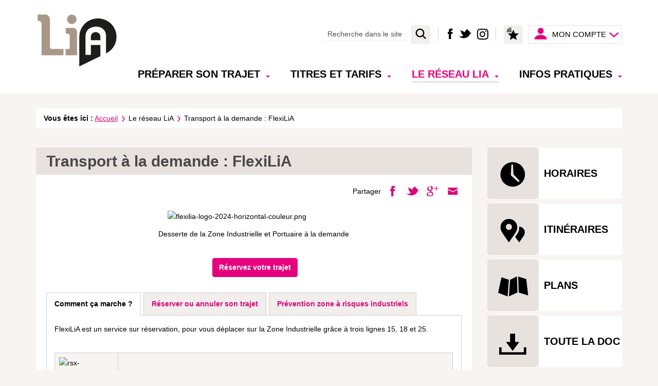

--- FILE ---
content_type: text/html; charset=utf-8
request_url: https://www.transports-lia.fr/(S())/fr/transport-a-la-demande-flexilia/79
body_size: 12036
content:

<!DOCTYPE html>


<html xmlns="http://www.w3.org/1999/xhtml" lang="fr" class="chrome fr page-view">

<head>
    
    
<meta http-equiv="Content-Type" content="text/html; charset=utf-8" />
<meta name="viewport" content="width=device-width, initial-scale=1.0" />
<title>FlexiLiA - Desserte de la Zone Industrielle et Portuaire à la demande - LiA</title>

<meta name="description" content="FlexiLiA est un service sur réservation, pour vous déplacer sur la Zone Industrielle grâce à deux lignes 15 et 18." />
    <meta name="robots" content="index, follow, all" />


<meta property="og:type" content="website" />
<meta property="og:title" content="FlexiLiA - Desserte de la Zone Industrielle et Portuaire à la demande - LiA" />
<meta property="og:site_name" content="LiA" />
<meta property="og:description" content="FlexiLiA est un service sur réservation, pour vous déplacer sur la Zone Industrielle grâce à deux lignes 15 et 18." />
<meta property="og:locale" content="fr_FR" />
<meta property="og:url" content="http://www.transports-lia.fr/fr/transport-a-la-demande-flexilia/79" />
<meta property="og:image" content="https://static.lia2.cityway.fr/Content/img/logo/logo-share.png" />

<link rel="apple-touch-icon" sizes="180x180" href="https://static.LIA2.cityway.fr/Content/img/favicon/apple-touch-icon.png">
<link rel="icon" type="image/png" href="https://static.LIA2.cityway.fr/Content/img/favicon/favicon-32x32.png" sizes="32x32">
<link rel="icon" type="image/png" href="https://static.LIA2.cityway.fr/Content/img/favicon/favicon-16x16.png" sizes="16x16">
<link rel="manifest" href="https://static.LIA2.cityway.fr/Content/img/favicon/manifest.json">
<meta name="theme-color" content="#ffffff">

    


<link rel="preload" href="https://static.LIA2.cityway.fr/Content/font/transinfo/transinfo.woff2" as="font" type="font/woff2" crossorigin>



    <link href='https://static.LIA2.cityway.fr/Content/css/site-638925840840000000.css' rel='stylesheet' crossorigin='anonymous'  />
    <link href='https://static.LIA2.cityway.fr/Content/css/print-638925840840000000.css' rel='stylesheet' media='print' crossorigin='anonymous'  />
    <link href='/ftp/lines/LinesColor.css?v=639023760508696481' rel='stylesheet'  />

    <!-- Matomo -->
    <script>
        var _paq = window._paq = window._paq || [];
        /* tracker methods like "setCustomDimension" should be called before "trackPageView" */
        _paq.push(['trackPageView']);
        _paq.push(['enableLinkTracking']);
        (function() {
        var u="//matomo.transdevlehavre.fr/";
        _paq.push(['setTrackerUrl', u+'matomo.php']);
        _paq.push(['setSiteId', '6']);
        var d=document, g=d.createElement('script'), s=d.getElementsByTagName('script')[0];
        g.async=true; g.src=u+'matomo.js'; s.parentNode.insertBefore(g,s);
})();
    </script>
    <!-- End Matomo Code -->

</head>
<body id="global">
    
    


    <!-- Skiplinks accessibilitÃ© -->
    <div class="sr-only">Lia</div>
    <ul class="skiplinks list-inline">
        <li><a class="sr-only" href="#main">Aller au contenu</a></li>
        <li><a class="sr-only" href="#navbar-menu">Aller au menu principal</a></li>
    </ul>

    <!-- Header -->
    


<header class="header" role="banner">
    <div class="header-container container">

        <!-- Banner avec nom du site et baseline -->
        <div class="banner hidden-xs hidden-sm clearfix">
            <div class="banner-group-brand">
                    <a class="banner-brand" href="/" title="Lia (Aller &#224; la page d&#39;accueil)">
                        <img src="https://static.LIA2.cityway.fr/Content/img/logo/logo.svg" alt="Lia (Aller à la page d'accueil)"  width="160" height="105" />
                    </a>
                            </div>
                <div class="navbar-form navbar-right hidden-sm hidden-xs" data-go-to="navbar-search">
                    
<div role="search">
    <form action="/fr/recherche/27" method="GET" id="SearchFormGlobal">
        <label for="KeywordSearchGlobal" class="sr-only">Rechercher</label>
        <div class="input-group">
            <input class="form-control" data-val="true" data-val-required="Champ obligatoire" id="KeywordSearchGlobal" name="q" placeholder="Recherche dans le site" type="search" value="" />
            <span class="input-group-btn">
                <button type="submit" class="btn item-with-img btn btn-primary" ><span aria-hidden="true" class="item-img cw-transinfo cw-toolbar-search2 " ></span><span class="item-text  hide-text-icon">Lancer la recherche</span></button>
            </span>
        </div><!-- /input-group -->
        <input data-val="true" data-val-required="Le champ Submit est requis." id="submitsearch" name="Submit" type="hidden" value="True" />
    </form>
</div>

                </div>

            <ul class="header-social-network list-inline no-margin">
                
                    <li class="header-social-network-item">
                        <a href="https://www.facebook.com/LIA.transport.agglomeration.LeHavre/" class="item-with-img "  target="_blank" title="Nous suivre sur Facebook (nouvelle fen&#234;tre)"><span aria-hidden="true" class="item-img cw-transinfo cw-social-facebook " ></span><span class="item-text  hide-text-icon">Facebook</span></a>
                    </li>
                                    <li class="header-social-network-item">
                        <a href="https://twitter.com/LIA_LeHavre" class="item-with-img "  target="_blank" title="Nous suivre sur Twitter (nouvelle fen&#234;tre)"><span aria-hidden="true" class="item-img cw-transinfo cw-social-twitter " ></span><span class="item-text  hide-text-icon">Twitter</span></a>
                    </li>
                                    <li class="header-social-network-item">
                        <a href="https://www.instagram.com/transports_lia/" class="item-with-img "  target="_blank" title="Nous suivre sur Instagram (nouvelle fen&#234;tre)"><span aria-hidden="true" class="item-img cw-transinfo cw-social-instagram " ></span><span class="item-text  hide-text-icon">Instagram</span></a>
                    </li>
            </ul>

            <!-- Liste des langues disponibles -->
                <div class="list-inline list-lang" data-go-to="list-lang">                <ul class="list-inline no-margin">
                        <li class="active">
                            &lt;span class=&quot;sr-only&quot;&gt;Langue active : Version fran&#231;aise&lt;/span&gt;
                            <a href="/setlang/fr/79/0" lang="fr" aria-hidden="true" tabindex="-1">
                                <img src="https://static.LIA2.cityway.fr/Content/img/flag/flag-fr.svg" alt="Version française"  class="lang-flag" width="24" height="18" title="Version française" />
                            </a>
                        </li>
                </ul>
</div>

            
            

            <!-- Dropdown espace membre -->
                

    <ul class="member-realtime-container list-inline hidden-xs hidden-sm">
        <li class="dropdown personnal-real-time-btn-dropdown">
            <!-- My personnal Real Time-->
            <button type="button" class="btn item-with-img personnal-real-time-btn" data-toggle=dropdown>
                
                <span aria-hidden="true" class="item-img cw-transinfo cw-real-time personnal-real-time-icon" title="Mes favoris en temps r&#233;el"></span><span aria-hidden="true" class="item-img cw-transinfo cw-toolbar-favorite personnal-real-time-second-icon" title="Mes favoris en temps r&#233;el"></span>
                <span class="item-text  hide-text-icon">Mes favoris en temps r&#233;el</span>
            </button>

            <div class="dropdown-menu dropdown-menu-right personnal-real-time-login-msg" data-go-to="navbar-real-time">
                <div>
                    
                    <div class="alert alert-info" role="status">Rapide ! J&#39;utilise mes favoris pour mes recherches</div>
                    Avec mon compte, j&#39;acc&#232;de rapidement &#224; l&#39;information qui me concerne.  

<a href="/fr/mon-compte/159/Member/home?ReturnUrl=http%3A%2F%2Fwww.transports-lia.fr%2Ffr%2Ftransport-a-la-demande-flexilia%2F79">Découvrir ce service gratuit.</a>

                </div>
            </div>
        </li>
        <li class="userbox dropdown" id="login-popup-container-parent">
            <button type="button" class="btn btn-userbox dropdown-toggle item-with-img pull-right hidden-xs hidden-sm userbox-btn-not-logged" data-toggle="dropdown" aria-controls="login-popup-container" aria-expanded="false">
                <span aria-hidden="true" class="item-img cw-transinfo cw-toolbar-user"></span>
                <span class="item-text bold">Mon Compte</span>
                <span class="item-img cw-transinfo cw-nav-expand2" aria-hidden="true"></span>
            </button>

<div class="dropdown-menu dropdown-menu-right userbox-dropdown" id="login-popup-container" data-dropdown-close="false">
    

    <div class="sso-loginbox">
        <div class="panel panel-default">
            <div class="panel-body">
                <p class="h4 text-center no-margin-top">Pas encore inscrit(e) ?</p>
                

<a class="btn btn-primary btn-block" href="/fr/mon-compte/159/Member/signup">S'inscrire</a>

            </div>
        </div>
        <div class="panel panel-default no-margin">
            <div class="panel-body">
                <p class="h4 text-center no-margin-top">D&#233;j&#224; inscrit(e)</p>
<form action="/fr/mon-compte/159/Member/Login" class="form-signin" method="post">                    <input type="hidden" name="ReturnUrl" value="/fr/transport-a-la-demande-flexilia/79" />
                    <button type="submit" class="btn btn-default btn-block">Se connecter</button>
</form>            </div>
        </div>
    </div>
</div>
        </li>
    </ul>

        </div>

        <div class="navbar navbar-default">

            <!-- Banner Responsive -->
            <div class="banner hidden-lg hidden-md">
                <div class="banner-group-brand">
                            <a class="banner-brand" href="/" title="Lia (Aller &#224; la page d&#39;accueil)">
                                <img src="https://static.LIA2.cityway.fr/Content/img/logo/logo.svg" alt="Lia"  width="160" height="105" />
                            </a>

                </div>

                <!-- Btn Menu Responsive -->
                <div class="banner-rwd-buttons">
                    <button class="btn btn-header-rwd navbar-toggle navbar-toggle-button btn-menu-rwd" type="button" data-toggle="collapse" data-target="#navbar-menu">
                        Menu
                    </button>
                    <!-- Btn Espace membre Responsive -->
                        

        <button type="button" class="btn item-with-img btn-header-rwd navbar-toggle navbar-toggle-button collapsed" data-toggle="collapse" data-target="#navbar-login">
            <span aria-hidden="true" class="item-img cw-transinfo cw-toolbar-user"></span>
            <span class="item-text hide-text-icon">Mon compte</span>
        </button>
            <!-- My personnal Real Time-->
            <button type="button" class="btn item-with-img personnal-real-time-btn navbar-toggle navbar-toggle-button collapsed hidden-xs" data-toggle=collapse data-target=#navbar-real-time>
                
                <span aria-hidden="true" class="item-img cw-transinfo cw-real-time personnal-real-time-icon" title="Mes favoris en temps r&#233;el"></span><span aria-hidden="true" class="item-img cw-transinfo cw-toolbar-favorite personnal-real-time-second-icon" title="Mes favoris en temps r&#233;el"></span>
                <span class="item-text  hide-text-icon">Mes favoris en temps r&#233;el</span>
            </button>


                    <div class="list-lang-rwd hidden-lg hidden-md" data-come-from="list-lang"></div>

                    
                <ul class="header-social-network list-inline no-margin hidden-xs">
                        <li class="header-social-network-item">
                            <a href="https://www.facebook.com/LIA.transport.agglomeration.LeHavre/" class="item-with-img "  target="_blank" title="Nous suivre sur Facebook (nouvelle fen&#234;tre)"><span aria-hidden="true" class="item-img cw-transinfo cw-social-facebook " ></span><span class="item-text  hide-text-icon">Facebook</span></a>
                        </li>
                                            <li class="header-social-network-item">
                            <a href="https://twitter.com/LIA_LeHavre" class="item-with-img "  target="_blank" title="Nous suivre sur Twitter (nouvelle fen&#234;tre)"><span aria-hidden="true" class="item-img cw-transinfo cw-social-twitter " ></span><span class="item-text  hide-text-icon">Twitter</span></a>
                        </li>
                                            <li class="header-social-network-item">
                            <a href="https://www.instagram.com/transports_lia/" class="item-with-img "  target="_blank" title="Nous suivre sur Instagram (nouvelle fen&#234;tre)"><span aria-hidden="true" class="item-img cw-transinfo cw-social-instagram " ></span><span class="item-text  hide-text-icon">Instagram</span></a>
                        </li>
                </ul>

                    <!-- Btn Recherche Responsive -->
                    <button type="button" class="btn item-with-img btn-header-rwd navbar-toggle navbar-toggle-button"  data-toggle="collapse" data-target="#navbar-search"><span aria-hidden="true" class="item-img cw-transinfo cw-toolbar-search2 " ></span><span class="item-text  hide-text-icon">Rechercher</span></button>
                </div>
            </div>

            <!-- Navigation principale desktop -->
            

<nav class="navbar-collapse collapse navbar-menu" id="navbar-menu" role="navigation" tabindex="-1" data-menu-scroll-rwd="true">
    <div class="sr-only">Menu principal</div>

    <ul class="nav navbar-nav">
            <li class="dropdown ">
                <button type="button" class="dropdown-toggle" data-toggle="dropdown" aria-expanded="false" aria-controls="menu-move">
                    Pr&#233;parer son trajet
                    <b class="caret" aria-hidden=true></b>
                </button>
                

<ul class="dropdown-menu navbar-sub-nav" id="menu-move">                <li >
                    <a href="/fr/rechercher-un-trajet/4/JourneyPlanner">Rechercher un trajet</a>
                    

                </li>
                <li >
                    <a href="/fr/horaires/23">Horaires</a>
                    

                </li>
                <li >
                    <a href="/fr/infos-trafic/17/Disruption">Infos trafic</a>
                    

                </li>
                <li >
                    <a href="/fr/travaux/1029">Travaux</a>
                    

                </li>
                <li >
                    <a href="/fr/plans-du-reseau/34">Plans du réseau</a>
                    

                </li>
                <li >
                    <a href="/fr/le-temps-reel/1015">Le temps réel</a>
                    

                </li>
                <li >
                    <a href="/fr/a-proximite/145/NearBy">A proximité</a>
                    

                </li>
</ul>
            </li>
            <li class="dropdown ">
                <button type="button" class="dropdown-toggle" data-toggle="dropdown" aria-expanded="false" aria-controls="menu-fares">
                    Titres et tarifs
                    <b class="caret" aria-hidden=true></b>
                </button>
                

<ul class="dropdown-menu navbar-sub-nav" id="menu-fares">                <li >
                    <a href="/fr/trouver-le-meilleur-tarif/7/Fare">Trouver le meilleur tarif</a>
                    

                </li>
                <li >
                    <a href="/fr/les-points-de-vente/37">Les points de vente</a>
                    

                </li>
                <li >
                    <a href="/fr/les-titres-de-transport/53">Les titres de transport</a>
                    

                </li>
                <li >
                    <a href="/fr/regler-son-amende/1019">Régler son amende</a>
                    

                </li>
                <li >
                    <a href="/fr/titre-sms-et-m-ticket/97">Titre <abbr title="Short Message Service">SMS</abbr> et M-ticket</a>
                    

                </li>
            <li>
                <a href="https://www2.transports-lia.fr/titres-et-tarifs/e-boutique" target="_blank" title="E-Boutique">E-Boutique</a>
            </li>
</ul>
            </li>
            <li class="dropdown  active">
                <button type="button" class="dropdown-toggle" data-toggle="dropdown" aria-expanded="false" aria-controls="menu-services">
                    Le r&#233;seau LiA
                    <b class="caret" aria-hidden=true></b>
                </button>
                

<ul class="dropdown-menu navbar-sub-nav" id="menu-services">                <li >
                    <a href="/fr/qui-sommes-nous-/74">Qui sommes-nous ?</a>
                    

                </li>
                <li >
                    <a href="/fr/actualites-lia/3">Actualités LiA</a>
                    

                </li>
                <li >
                    <a href="/fr/tramway-bus-funiculaire/81">Tramway - Bus - Funiculaire</a>
                    

                </li>
                <li >
                    <a href="/fr/transport-a-la-demande-lia-de-nuit/75">Transport à la demande : LiA de Nuit</a>
                    

                </li>
                <li >
                    <a href="/fr/transport-a-la-demande-mobifil/77">Transport à la demande : MobiFil</a>
                    

                </li>
                <li >
                    <a href="/fr/transport-a-la-demande-filbus/78">Transport à la demande : FiLBus</a>
                    

                </li>
                <li class="active">
                    <a href="/fr/transport-a-la-demande-flexilia/79">Transport à la demande : FlexiLiA</a>
                    

                </li>
                <li >
                    <a href="/fr/location-de-velos-liavelos/85">Location de vélos : LiAvélos</a>
                    

                </li>
                <li >
                    <a href="/fr/parcs-a-velos/1020">Parcs à vélos</a>
                    

                </li>
                <li >
                    <a href="/fr/parkings-relais/83">Parkings relais</a>
                    

                </li>
                <li >
                    <a href="/fr/navettes-gratuites-hac-stade-oceane/1016">Navettes gratuites HAC Stade Océane</a>
                    

                </li>
                <li >
                    <a href="/fr/location-de-bus/84">Location de bus</a>
                    

                </li>
</ul>
            </li>
            <li class="dropdown ">
                <button type="button" class="dropdown-toggle" data-toggle="dropdown" aria-expanded="false" aria-controls="menu-infos">
                    Infos pratiques
                    <b class="caret" aria-hidden=true></b>
                </button>
                

<ul class="dropdown-menu navbar-sub-nav" id="menu-infos">                <li >
                    <a href="/fr/accessibilite-du-reseau/89">Accessibilité du réseau</a>
                    

                </li>
                <li >
                    <a href="/fr/a-decouvrir-sur-le-territoire/1021">À découvrir sur le territoire</a>
                    

                </li>
                <li >
                    <a href="/fr/conseils-pratiques/1014">Conseils pratiques</a>
                    

                </li>
                <li >
                    <a href="/fr/questions-frequentes/12">Questions fréquentes</a>
                    

                </li>
                <li >
                    <a href="/fr/regles-et-amendes/91">Règles et amendes</a>
                    

                </li>
                <li >
                    <a href="/fr/objets-perdus/92">Objets perdus</a>
                    

                </li>
                <li >
                    <a href="/fr/nos-partenaires/93">Nos partenaires</a>
                    

                </li>
                <li >
                    <a href="/fr/toute-la-doc/94">Toute la doc</a>
                    

                </li>
</ul>
            </li>
    </ul>
    
    <!-- My personnal Real Time-->
    <div class="dropdown personnal-real-time-btn-dropdown hidden-sm hidden-md hidden-lg">
        <button type="button" class="btn item-with-img personnal-real-time-btn collapsed" data-toggle=dropdown>
            
            <span aria-hidden="true" class="item-img cw-transinfo cw-real-time personnal-real-time-icon" title="Mes favoris en temps r&#233;el"></span><span aria-hidden="true" class="item-img cw-transinfo cw-toolbar-favorite personnal-real-time-second-icon" title="Mes favoris en temps r&#233;el"></span>
            <span class="item-text  hide-text-icon">Mes favoris en temps r&#233;el</span>
        </button>
            <div class="dropdown-menu dropdown-menu-right personnal-real-time-login-msg">
                <div>
                    
                    <div class="alert alert-info" role="status">Rapide ! J&#39;utilise mes favoris pour mes recherches</div>
                    Avec mon compte, j&#39;acc&#232;de rapidement &#224; l&#39;information qui me concerne.  

<a href="/fr/mon-compte/159/Member/home?ReturnUrl=http%3A%2F%2Fwww.transports-lia.fr%2Ffr%2Ftransport-a-la-demande-flexilia%2F79">Avec mon compte, j'accède rapidement à l'information qui me concerne. </a>

                </div>
            </div>
    </div>
</nav>


            <!-- Div accueillant l'espace membre en responsive -->
            <div class="collapse navbar-login" id="navbar-login"></div>
            <!-- Div accueillant la popup realtime responsive -->
            <div class="collapse hidden-md hidden-lg navbar-real-time" id="navbar-real-time" data-come-from="navbar-real-time"></div>
            <!-- Div accueillant la recherche en responsive -->
            <div class="collapse navbar-search" id="navbar-search" data-come-from="navbar-search"></div>

        </div>
    </div>
    <div class="scroll-indicator hidden" data-menu-scroll-rwd="indicator">
    </div>
</header>






<div class="visible-print-block clearfix">
    <div class="col-xs-6">
        <img src="https://static.LIA2.cityway.fr/Content/img/logo/logo-print.png" alt=""  class="Lia" width="200" height="100" />
        Toujours Lia pour vous
    </div>
    <div class="col-xs-6 text-right">
        <br />http://www.transports-lia.fr/
        <br />Date d&#39;impression : 26/12/2025
    </div>
</div>


    <!-- Frise -->
    <a href="/fr/qui-sommes-nous-/74" class="frise">
        <img src="https://static.LIA2.cityway.fr/Content/img/common/frise.svg" alt="Lia"  width="95" height="400" />
    </a>

    <!-- Contenu -->
    <main class="main" role="main" id="main" tabindex="-1">
        


<div class="main-container container" data-min-height="main-content">
    <!-- Fil d'ariane -->
    <nav  aria-label="Fil d&#39;Ariane" class="breadcrumb hidden-xs"><p class="no-margin">    <span class="breadcrumb-title">Vous &#234;tes ici :</span>
<a href="/">Accueil</a> <span aria-hidden="true" class="item-img cw-transinfo cw-nav-next2 breadcrumb-divider " ></span><span class="item-text  hide-text-icon">&gt;</span>Le réseau LiA <span aria-hidden="true" class="item-img cw-transinfo cw-nav-next2 breadcrumb-divider " ></span><span class="item-text  hide-text-icon">&gt;</span><strong class="breadcrumd-item-active">Transport à la demande : FlexiLiA</strong></p></nav >
    
    
    

    <div class="row display-flex content-row">
        <div class="col-md-9 clearfix display-flex content-left-column">
            <!-- Titre de la page -->
            <div class="page-header">    <h1>
Transport à la demande : FlexiLiA    </h1>
</div>

            <div class="page-content flex">
                <!-- Liens de partage et outils -->
                <div class="tool-links clearfix">
    <div class="share pull-right hidden-xs hidden-sm">


        <span class="list-inline-title">Partager</span>
        <ul class="share-items list-inline pull-right">
                <li class="share-item">
                    <a href="//www.facebook.com/share.php?u=http%3a%2f%2fwww.transports-lia.fr%2ffr%2ftransport-a-la-demande-flexilia%2f79" class="item-with-img "  target="_blank" title="Partager cette page sur Facebook (nouvelle fen&#234;tre)" data-section="79" data-share="facebook" data-format-url="//www.facebook.com/share.php?u=%URL%"><span aria-hidden="true" class="item-img cw-transinfo cw-social-facebook share-item-icon" ></span><span class="item-text  hide-text-icon">Facebook</span></a>
                </li>
                            <li class="share-item">
                    <a href="//twitter.com/share?url=http%3a%2f%2fwww.transports-lia.fr%2ffr%2ftransport-a-la-demande-flexilia%2f79" class="item-with-img "  target="_blank" title="Partager cette page dans mes Tweets (nouvelle fen&#234;tre)" data-section="79" data-share="twitter" data-format-url="//twitter.com/share?url=%URL%"><span aria-hidden="true" class="item-img cw-transinfo cw-social-twitter share-item-icon" ></span><span class="item-text  hide-text-icon">Twitter</span></a>
                </li> 
                            <li class="share-item">
                    <a href="//plus.google.com/share?url=http%3a%2f%2fwww.transports-lia.fr%2ffr%2ftransport-a-la-demande-flexilia%2f79" class="item-with-img "  target="_blank" title="Partager cette page sur Google + (nouvelle fen&#234;tre)" data-section="79" data-share="google-plus" data-format-url="//plus.google.com/share?url=%URL%"><span aria-hidden="true" class="item-img cw-transinfo cw-misc-google-plus share-item-icon" ></span><span class="item-text  hide-text-icon">Google +</span></a>
                </li>
                            <li class="share-item">
                    <a href="/fr/envoyer-a-un-ami/128/SendPage?url=http%3a%2f%2fwww.transports-lia.fr%2ffr%2ftransport-a-la-demande-flexilia%2f79&amp;section=79" class="item-with-img "  title="Envoyer cette page &#224; un ami par email" data-section="79" data-share="sendpage" data-format-url="/fr/envoyer-a-un-ami/128/SendPage?url=%URL%&section=%SECTION%"><span aria-hidden="true" class="item-img cw-transinfo cw-social-mail share-item-icon" ></span><span class="item-text  hide-text-icon">Envoyer par email à un ami</span></a>
                </li>
        </ul>
    </div>
                    <div class="services-list pull-right"></div>
                </div>

                <div class="message-container"></div>

                <!-- Contenu -->
                



<div class="document_tabs">
    
    

<div class="content_adm">
    
    

<p><img style="display: block; margin-left: auto; margin-right: auto;" src="/ftp/document/flexilia-logo-2024-horizontal-couleur.png" alt="flexilia-logo-2024-horizontal-couleur.png" width="336" height="94"></p>
<p style="text-align: center;">Desserte de la Zone Industrielle et Portuaire &agrave; la demande<br>&nbsp;</p>
<p style="text-align: center;">&nbsp;<strong><a class="btn btn-primary" title="R&eacute;servez votre trajet FlexiLiA (nouvelle fen&ecirc;tre)" href="https://www.transports-lia.fr/flexilia" target="_blank">R&eacute;servez votre trajet</a></strong></p></div>


    <!-- Nav tabs -->
    <ul class="nav nav-tabs responsive" id="tabs">

            <li class="active">
                <button class="tab-link" id="tab-link-1" type="button" data-control="#tab-1" data-target="#tab-1" aria-controls="tab-1" data-toggle="tab" data-ref="ref_1" aria-expanded="true">Comment &#231;a marche ?</button>
            </li>
            <li >
                <button class="tab-link" id="tab-link-2" type="button" data-control="#tab-2" data-target="#tab-2" aria-controls="tab-2" data-toggle="tab" data-ref="ref_2" aria-expanded="false">R&#233;server ou annuler son trajet</button>
            </li>
            <li >
                <button class="tab-link" id="tab-link-3" type="button" data-control="#tab-3" data-target="#tab-3" aria-controls="tab-3" data-toggle="tab" data-ref="ref_3" aria-expanded="false">Pr&#233;vention zone &#224; risques industriels</button>
            </li>
    </ul>
    <!-- Tab panes -->
    <div class="tab-content responsive">

            <div class="tab-pane active" id="tab-1" data-url="/fr/transport-a-la-demande-flexilia/79/comment-ca-marche-/10430"></div>
            <div class="tab-pane " id="tab-2" data-url="/fr/transport-a-la-demande-flexilia/79/reserver-ou-annuler-son-trajet/10395"></div>
            <div class="tab-pane " id="tab-3" data-url="/fr/transport-a-la-demande-flexilia/79/prevention-zone-a-risques-industriels/10396"></div>
    </div>



</div>


            </div>

            <!-- Liens de retour et haut de page -->
                <!-- Liens haut de page -->
    <div class="bottom-link text-right hidden-sm hidden-xs">
        <a href="#" class="item-with-img "  data-anchor-to="#global"><span aria-hidden="true" class="item-img cw-transinfo cw-nav-page-top " ></span><span class="item-text ">Haut de page</span></a>
    </div>


        </div>
    
        <hr class="column-separator hidden-lg hidden-md hidden-xs" />

        <div class="col-md-3 hidden-xs">        
            




<ul class="list-inline featured-sections-items">
    <li class="featured-sections-item">
        <a href="/fr/horaires/23" class="item-with-img "  title="Trouver un horaire"><span aria-hidden="true" class="item-img cw-transinfo cw-misc-hour1 "  title="Horaires"></span><span class="item-text no-decoration">Horaires</span></a>
    </li>
    <li class="featured-sections-item">
        <a href="/fr/rechercher-un-trajet/4/JourneyPlanner" class="item-with-img "  title="Trouver un itin&#233;raire"><span aria-hidden="true" class="item-img cw-transinfo lia-font lia-trip "  title="Rechercher un trajet"></span><span class="item-text no-decoration">Itinéraires</span></a>
    </li>
    <li class="featured-sections-item">
        <a href="/fr/plans-du-reseau/34" class="item-with-img "  title="Trouver un itin&#233;raire"><span aria-hidden="true" class="item-img cw-transinfo cw-map-map2 "  title="Plans du réseau"></span><span class="item-text no-decoration">Plans</span></a>
    </li>
    <li class="featured-sections-item">
        <a href="/fr/toute-la-doc/94" class="item-with-img "  title="Trouver un itin&#233;raire"><span aria-hidden="true" class="item-img cw-transinfo lia-font lia-all-doc "  title="Toute la doc"></span><span class="item-text no-decoration">Toute la doc</span></a>
    </li>
    <li class="featured-sections-item featured-sections-item-eshop">
<a href="https://www2.transports-lia.fr/titres-et-tarifs/e-boutique" class="item-with-img "  target="_blank"><span aria-hidden="true" class="item-img cw-transinfo lia-font lia-eshop "  title="Rechercher un trajet"></span><span class="item-text no-decoration">E-boutique</span></a>    </li>
</ul>


<!-- Perturbation -->
<section class="section-info-traffic">
    <h2 class="section-info-traffic-title">Infos trafic</h2>
    <div class="container-fluid">
        <div data-inset-async="Disruption_ByLineGroupListWithoutMajor" data-inset-url="/fr/Disruption/getdisruptedlinegroups?includeIncomings=False&amp;withMajor=False">
    <div class="ajax-inset ajax-inset-disruptions ajax-inset-bylinegrouplistwithoutmajor">
    </div>
</div>


    </div>
</section>
        </div>
    </div>

</div>


    </main>

    
    <div class="modal fade " tabindex="-1" role="dialog" id="personal-realtime">
    <div class="modal-dialog my-real-time-popup" role="document">
        <div class="modal-content">
            <div class="modal-header">
                <button type="button" class="close" data-dismiss="modal">
                    <span aria-hidden="true">&times;</span><span class="hide-text-icon">Fermer</span>
                </button>
                <h1 class="modal-title">Mes favoris en temps r&#233;el</h1>
            </div>

            <div class="modal-body" data-realtime="member">
               <div class="animated-loader-container animated-loader-container-top animated-loader-medium"><div aria-live="assertive" class="animated-loader black"></div><div class="animated-loader-text">Veuillez patienter...</div></div>
            </div>
        </div><!-- /.modal-content -->
    </div><!-- /.modal-dialog -->
</div><!-- /.modal -->



    <!-- Footer -->
    

<!-- Footer -->
<footer class="footer" role="contentinfo">
    <a href="#" class="btn btn-block btn-footer-go-top hidden-lg hidden-md" data-anchor-to="#global">Haut de page</a>
    <!-- Footer Top -->
    <div class="footer-container container">
        <div class="footer-top">
            <div class="footer-top-col footer-icons">
                
                <p class="hidden-sm hidden-xs">Suivez-nous sur</p>
                <ul class="list-inline">
                    <li class="footer-item">
                        <a href="/fr/flux-rss/57" class="item-with-img "  title="Flux RSS"><span aria-hidden="true" class="item-img cw-transinfo cw-social-rss " ></span><span class="item-text  hide-text-icon">Flux <abbr title="Really Simple Syndication">RSS</abbr></span></a>
                    </li>
                        <li class="footer-item">
                            <a href="https://www.facebook.com/LIA.transport.agglomeration.LeHavre/" class="item-with-img "  target="_blank" title="Nous suivre sur Facebook (nouvelle fen&#234;tre)"><span aria-hidden="true" class="item-img cw-transinfo cw-social-facebook " ></span><span class="item-text  hide-text-icon">Facebook</span></a>
                        </li>
                                            <li class="footer-item">
                            <a href="https://twitter.com/LIA_LeHavre" class="item-with-img "  target="_blank" title="Nous suivre sur Twitter (nouvelle fen&#234;tre)"><span aria-hidden="true" class="item-img cw-transinfo cw-social-twitter " ></span><span class="item-text  hide-text-icon">Twitter</span></a>
                        </li>
                                            <li class="footer-item">
                            <a href="https://www.instagram.com/transports_lia/" class="item-with-img "  target="_blank" title="Nous suivre sur Instagram (nouvelle fen&#234;tre)"><span aria-hidden="true" class="item-img cw-transinfo cw-social-instagram " ></span><span class="item-text  hide-text-icon">Instagram</span></a>
                        </li>
                                    </ul>
            </div>

            
                <div class="footer-top-col footer-icons footer-share hidden-sm hidden-xs">
                    <p>Partagez le site</p>
                    <ul class="footer-items list-inline no-margin-bottom">
                            <li class="footer-item">
                                <a href="//www.facebook.com/share.php?u=http://www.transports-lia.fr/" class="item-with-img "  target="_blank" title="Partager le site sur Facebook (nouvelle fen&#234;tre)"><span aria-hidden="true" class="item-img cw-transinfo cw-social-facebook " ></span><span class="item-text  hide-text-icon">Facebook</span></a>
                            </li>
                                                    <li class="footer-item">
                                <a href="//twitter.com/share?url=http://www.transports-lia.fr/" class="item-with-img "  target="_blank" title="Partager le site sur Twitter (nouvelle fen&#234;tre)"><span aria-hidden="true" class="item-img cw-transinfo cw-social-twitter " ></span><span class="item-text  hide-text-icon">Twitter</span></a>
                            </li>
                                                    <li class="footer-item">
                                <a href="//plus.google.com/share?url=http://www.transports-lia.fr/" class="item-with-img "  target="_blank" title="Partager le site sur Google+ (nouvelle fen&#234;tre)"><span aria-hidden="true" class="item-img cw-transinfo cw-misc-google-plus " ></span><span class="item-text  hide-text-icon">Google+</span></a>
                            </li>
                    </ul>
                </div>
                            <div class="footer-top-col footer-icons footer-apps">
                    <p class="hidden-sm hidden-xs">T&#233;l&#233;chargez l&#39;appli</p>
                    <ul class="footer-items list-inline no-margin-bottom">
                            <li class="footer-item">
                                <a href="https://play.google.com/store/apps/details?id=fr.cityway.android_v2.lia" class="item-with-img "  target="_blank" title="T&#233;l&#233;charger l&#39;application Android (nouvelle fen&#234;tre)"><span aria-hidden="true" class="item-img cw-transinfo cw-misc-android " ></span><span class="item-text  hide-text-icon">Android</span></a>
                            </li>
                                                    <li class="footer-item">
                                <a href="https://itunes.apple.com/fr/app/lia/id960749392?mt=8" class="item-with-img "  target="_blank" title="T&#233;l&#233;charger l&#39;application iPhone (nouvelle fen&#234;tre)"><span aria-hidden="true" class="item-img cw-transinfo cw-misc-apple " ></span><span class="item-text  hide-text-icon">iPhone</span></a>
                            </li>
                    </ul>
                </div>
                            <div class="footer-top-col footer-icons footer-contact">
                    <p class="hidden-sm hidden-xs">Contactez-nous</p>
                    <ul class="footer-items list-inline no-margin-bottom">
                            <li class="footer-item">
                                <a href="/fr/contactez-nous/14/Contact" class="item-with-img "  title="Contact"><span aria-hidden="true" class="item-img cw-transinfo cw-social-mail " ></span><span class="item-text  hide-text-icon">Contact</span></a>
                            </li>
                            <li>
                                <a href="/fr/contactez-nous/14/Contact" class="item-with-img "  title="T&#233;l&#233;phone"><span aria-hidden="true" class="item-img cw-transinfo cw-misc-phone " ></span><span class="item-text  hide-text-icon">Téléphone</span></a>
                            </li>
                    </ul>
                </div>
            <div class="footer-top-col footer-col-logo pull-right hidden-sm hidden-xs">
                <a href="https://www.lehavreseinemetropole.fr/" target="_blank" title="Site officiel Le Havre Seine M&#233;tropole (nouvelle fen&#234;tre)">
                    <img src="https://static.LIA2.cityway.fr/Content/img/logo/logo-le-havre-metropole.svg" alt=""  class="img-responsive" width="110" height="110" />
                </a>
            </div>
        </div>
    </div>

    <!-- Footer bottom -->
    <div class="footer-bottom">
        <div class="footer-bottom-container container">
            <ul class="footer-bottom-items text-center no-margin-bottom list-unstyled clearfix">
                <li class="footer-bottom-item"><a href="/fr/plan-du-site/69">Plan du site</a></li>
                <li class="footer-bottom-item footer-bottom-item-last"><a href="/fr/aide-et-accessibilite/54">Aide et accessibilité</a></li>
                <li class="footer-bottom-item"><a href="/fr/mentions-legales/1">Mentions légales</a></li>
                <li class="footer-bottom-item footer-bottom-item-last"><a href="/fr/contactez-nous/14/Contact">Contactez-nous</a></li>
                <li class="footer-bottom-item footer-bottom-item-last">
                    <a href="/fr/politique-de-protection-des-donnees/188"><abbr title="Règlement Général pour la Protection des Données">RGPD</abbr></a>
                </li>
            </ul>
        </div>
    </div>
</footer>


    

    <!-- Axeptio -->
    <script>
        window.axeptioSettings = {
            clientId: "63b69e7ee80e258654ee9690",
            cookiesVersion: "transports-lia-fr",
        };

        (function (d, s) {
            var t = d.getElementsByTagName(s)[0], e = d.createElement(s);
            e.async = true; e.src = "//static.axept.io/sdk.js";
            t.parentNode.insertBefore(e, t);
        })(document, "script");
    </script>
    <!-- End Axeptio -->

    








<script src="https://static.LIA2.cityway.fr/Scripts/Plugins/File/Base-vendor-638925840840000000.js" type="text/javascript"></script>
<script src="https://static.LIA2.cityway.fr/Scripts/Plugins/Base-638925840840000000.js" type="text/javascript"></script>
<script src="/Scripts/Dynamic/fr/script-638925840840000000.js" type="text/javascript"></script>
<script src="https://static.LIA2.cityway.fr/Scripts/Plugins/Schedules-638925840840000000.js" type="text/javascript"></script>

<script src="https://static.LIA2.cityway.fr/Scripts/Project/bundle-638925840840000000.js" type="text/javascript"></script>

<script>
    var cookies = document.cookie.split(';');
    for (var i = 0; i < cookies.length; i++) {
        var name = cookies[i];
        console.log(name);
        if (name.startsWith('_ga') || name.startsWith('has') || name.startsWith('ga')) {
            document.cookie = name + '; expires=Thu, 01 Jan 1970 00:00:00 UTC; path=/; domain=' + location.hostname;
        }
    }
    for (var i = 0; i < cookies.length; i++) {
        var name = cookies[i];
        if (name.startsWith('_ga') || name.startsWith('has') || name.startsWith('ga')) {
            document.cookie = name + '; expires=Thu, 01 Jan 1970 00:00:00 UTC; path=/;';
        }
    }

    var MatomoIsActivated = false;

    //Permet le lancer les fonctions Matomo nécessitant l'accord de l'utilisateur
    function launchMatomo() {
        var _paq = window._paq = window._paq || [];

        if (MatomoIsActivated === false) {
            //Si l'utilisateur à consenti, le cookie Matomo est déposé
            _paq.push(['rememberCookieConsentGiven']);
            //On peut maintenant activer les heatMaps
            _paq.push(['HeatmapSessionRecording::enable']);
        } else {
            //On active le tracking dans le cas ou l'utilisateur a accepté Matomo, refusé Matomo & de nouveau accepté Matomo
            _paq.push(['enableLinkTracking', true]);
            _paq.push(['rememberCookieConsentGiven']);
            _paq.push(['HeatmapSessionRecording::enable']);
        }
        console.log("launch");
    }

    //Désactive les fonctions Matomo si l'utilisateur les refuses
    function disableMatomo() {
        //Si l'utilisateur refuse Matomo, on désactive complétement le tracking
        _paq.push(['enableLinkTracking', false]);
        //On supprime le Cookie de consent de Matomo
        _paq.push(['forgetCookieConsentGiven']);
        MatomoIsActivated = true;
        console.log("disable");
    }


    void 0 === window._axcb && (window._axcb = []);
    window._axcb.push(function (axeptio) {
        axeptio.on("cookies:complete", function (choices) {
            if (choices.Matomo) {
                launchMatomo();
            }
            else {
                disableMatomo();
            }
        })
    });
</script>

<script type="text/javascript">cityWay.tasks.loadFlyLeaf({url:cityWay.config.urls.flyLeaf,expires:cityWay.config.site.cookieExpirationTime.flyLeaf});$("#personal-realtime").on("shown.bs.modal",function(){return $.ajax({url:cityWay.config.urls.myPersonalRealTime,type:"GET",dataType:"html",cache:!1,success:function(n){$("[data-realtime='member']").html(n)},erreur:function(){}})});$("#personal-realtime").on("hide.bs.modal",function(){$("[data-realtime='member']").html('<div class="animated-loader-container animated-loader-container-top animated-loader-medium"><div aria-live="assertive" class="animated-loader black"><\/div><div class="animated-loader-text">Veuillez patienter...<\/div><\/div>');cityWay.timeTables.resetMyNextDeparture()})</script>

</body>
</html>


--- FILE ---
content_type: text/html; charset=utf-8
request_url: https://www.transports-lia.fr/fr/Disruption/getdisruptedlinegroups?includeIncomings=False&withMajor=False&_=1766775652895
body_size: 717
content:

    <ul class="list-unstyled qa-infos-taffric-items">
                <li class="qa-infos-taffric-item">
                    <div class="qa-infos-taffric-item-title">Perturbations Bus</div>

                    <ul class="list-inline">
<li>
                                <a href="/fr/infos-trafic/17/Disrupt/la-heve-cite-des-abbesses/list/549" class="no-text-decoration">
                                    <img src="/ftp/lines/si-macarons-lignec1-version2024.png" alt="C1" class="item-line-img" />
                                </a>
                            </li>
<li>
                                <a href="/fr/infos-trafic/17/Disrupt/grand-quai-soquence/list/550" class="no-text-decoration">
                                    <img src="/ftp/lines/si-macarons-lignec2-version2024.png" alt="C2" class="item-line-img" />
                                </a>
                            </li>
<li>
                                <a href="/fr/infos-trafic/17/Disrupt/grand-hameau-graville/list/551" class="no-text-decoration">
                                    <img src="/ftp/lines/si-macarons-lignec3-version2024.png" alt="C3" class="item-line-img" />
                                </a>
                            </li>
<li>
                                <a href="/fr/infos-trafic/17/Disrupt/dollemard-la-voute/list/553" class="no-text-decoration">
                                    <img src="/ftp/lines/si-macarons-lignec5-version2024.png" alt="C5" class="item-line-img" />
                                </a>
                            </li>
<li>
                                <a href="/fr/infos-trafic/17/Disrupt/gares-cite-des-abbesses/list/535" class="no-text-decoration">
                                    <img src="/ftp/lines/si-macarons-ligne12-version2024.png" alt="12" class="item-line-img" />
                                </a>
                            </li>
<li>
                                <a href="/fr/infos-trafic/17/Disrupt/gares-zone-industrielle-et-portuaire/list/538" class="no-text-decoration">
                                    <img src="/ftp/lines/si-macarons-ligne15-version2024.png" alt="15" class="item-line-img" />
                                </a>
                            </li>
<li>
                                <a href="/fr/infos-trafic/17/Disrupt/parc-de-lestuaire-cite-des-abbesses/list/540" class="no-text-decoration">
                                    <img src="/ftp/lines/si-macarons-ligne17-version2024.png" alt="17" class="item-line-img" />
                                </a>
                            </li>
<li>
                                <a href="/fr/infos-trafic/17/Disrupt/gares-mt-lecomte/list/542" class="no-text-decoration">
                                    <img src="/ftp/lines/si-macarons-ligne19-version2024.png" alt="19" class="item-line-img" />
                                </a>
                            </li>
<li>
                                <a href="/fr/infos-trafic/17/Disrupt/place-darmes-gares/list/559" class="no-text-decoration">
                                    <img src="/ftp/lines/si-macarons-ligne20-version2025.png" alt="20" class="item-line-img" />
                                </a>
                            </li>
<li>
                                <a href="/fr/infos-trafic/17/Disrupt/gares-zone-industrielle-et-portuaire/list/560" class="no-text-decoration">
                                    <img src="/ftp/lines/si-macarons-ligne25-version2025.png" alt="25" class="item-line-img" />
                                </a>
                            </li>
                    </ul>

                </li>
    </ul>

<div class="text-right">
    <a href="/fr/infos-trafic/17/Disruption">Voir toutes les infos trafic</a>
</div>


--- FILE ---
content_type: text/html; charset=utf-8
request_url: https://www.transports-lia.fr/fr/transport-a-la-demande-flexilia/79/comment-ca-marche-/10430?_=1766775652896
body_size: 1216
content:

<div class="document_tabs">
    
    

<div class="content_adm">
    
    

<p>FlexiLiA est un service&nbsp;sur r&eacute;servation, pour vous d&eacute;placer sur la Zone Industrielle gr&acirc;ce &agrave;&nbsp;trois&nbsp;lignes 15, 18 et 25.<br><br></p>
<table style="margin-left: auto; margin-right: auto;">
<tbody>
<tr>
<td style="width: 50px; vertical-align: middle;"><img src="/ftp/document/rsx-macarons-ligne15-version2024.png" alt="rsx-macarons-ligne15-version2024.png" width="40" height="27"></td>
<td style="vertical-align: middle;"><strong>Le Havre Gares&nbsp;&gt;&nbsp;Port 5451 Parc Logistique du Pont de Normandie&nbsp;</strong><em>(via Total Raffinage)</em></td>
</tr>
<tr>
<td style="width: 50px; vertical-align: middle;"><img src="/ftp/document/rsx-macarons-ligne18-version2024.png" alt="rsx-macarons-ligne18-version2024.png" width="40" height="26"></td>
<td style="vertical-align: middle;"><strong>Le Havre Gares &gt; Port 1704 Terminal Roulier</strong>&nbsp;<em>(via Terminal de l'Europe)</em></td>
</tr>
<tr>
<td style="width: 50px; vertical-align: middle;"><img src="/ftp/document/rsx-macarons-lignec25-version2025.png" alt="rsx-macarons-lignec25-version2025.png" width="40" height="26"></td>
<td style="vertical-align: middle;"><strong>Le Havre Gares &gt; Port 5555 Parc du Hode</strong>&nbsp;<em>(via Total Raffinage et Renault Usine)</em></td>
</tr>
</tbody>
</table>
<ul>
<li>Circulation du lundi au vendredi de 5h00 &agrave; 20h00 (sauf jours f&eacute;ri&eacute;s)</li>
<li>R&eacute;servation en ligne entre 1 mois et 30 minutes &agrave; l'avance.</li>
<li>Accessible&nbsp;avec l'ensemble des&nbsp;<a title="Rubrique titres et tarifs (nouvelle fen&ecirc;tre)" href="https://www.transports-lia.fr/fr/les-titres-de-transport/53" target="_blank">titres LiA</a>&nbsp;(dont&nbsp;<a title="Rubrique titre SMS (nouvelle fen&ecirc;tre)" href="https://www.transports-lia.fr/fr/titre-sms-et-m-ticket/97" target="_blank">le titre SMS</a>) &agrave; valider en montant &agrave; bord du v&eacute;hicule.<br><br></li>
</ul>
<p style="text-align: center;"><a class="btn btn-default" title="Plan FlexiLiA &agrave; partir du 1er septembre (PDF 8814Ko)(nouvelle fen&ecirc;tre)" href="/ftp/document/plan-zi-2025.pdf" target="_blank">Consultez le plan FlexiLiA</a></p>
<p style="text-align: center;">&nbsp;</p>
<p><a title="D&eacute;pliant FlexiLiA (PDF 2354Ko)(nouvelle fen&ecirc;tre)" href="/ftp/document/depliant-flexilia-2025-web.pdf" target="_blank"><img style="display: block; margin-left: auto; margin-right: auto;" src="/ftp/document/visuel-depliantflexilia-092025.jpg" alt="visuel-depliantflexilia-092025.jpg" width="100" height="142"></a></p>
<p style="text-align: center;"><a class="btn btn-default" title="D&eacute;pliant FlexiLiA (PDF 2354Ko)(nouvelle fen&ecirc;tre)" href="/ftp/document/depliant-flexilia-2025-web.pdf" target="_blank">D&eacute;pliant FlexiLiA</a></p></div>





</div>


--- FILE ---
content_type: text/css
request_url: https://static.lia2.cityway.fr/Content/css/site-638925840840000000.css
body_size: 92356
content:
/*! normalize.css v3.0.3 | MIT License | github.com/necolas/normalize.css */
html{font-family:sans-serif;-ms-text-size-adjust:100%;-webkit-text-size-adjust:100%;}body{margin:0;}article,aside,details,figcaption,figure,footer,header,hgroup,main,menu,nav,section,summary{display:block;}audio,canvas,progress,video{display:inline-block;vertical-align:baseline;}audio:not([controls]){display:none;height:0;}[hidden],template{display:none;}a{background-color:transparent;}a:active,a:hover{outline:0;}abbr[title]{border-bottom:1px dotted;}b,strong{font-weight:bold;}dfn{font-style:italic;}h1{font-size:2em;margin:.67em 0;}mark{background:#ff0;color:#000;}small{font-size:80%;}sub,sup{font-size:75%;line-height:0;position:relative;vertical-align:baseline;}sup{top:-.5em;}sub{bottom:-.25em;}img{border:0;}svg:not(:root){overflow:hidden;}figure{margin:1em 40px;}hr{box-sizing:content-box;height:0;}pre{overflow:auto;}code,kbd,pre,samp{font-family:monospace,monospace;font-size:1em;}button,input,optgroup,select,textarea{color:inherit;font:inherit;margin:0;}button{overflow:visible;}button,select{text-transform:none;}button,html input[type="button"],input[type="reset"],input[type="submit"]{-webkit-appearance:button;cursor:pointer;}button[disabled],html input[disabled]{cursor:default;}button::-moz-focus-inner,input::-moz-focus-inner{border:0;padding:0;}input{line-height:normal;}input[type="checkbox"],input[type="radio"]{box-sizing:border-box;padding:0;}input[type="number"]::-webkit-inner-spin-button,input[type="number"]::-webkit-outer-spin-button{height:auto;}input[type="search"]{-webkit-appearance:textfield;box-sizing:content-box;}input[type="search"]::-webkit-search-cancel-button,input[type="search"]::-webkit-search-decoration{-webkit-appearance:none;}fieldset{border:1px solid #c0c0c0;margin:0 2px;padding:.35em .625em .75em;}legend{border:0;padding:0;}textarea{overflow:auto;}optgroup{font-weight:bold;}table{border-collapse:collapse;border-spacing:0;}td,th{padding:0;}
/*! Source: https://github.com/h5bp/html5-boilerplate/blob/master/src/css/main.css */
@media print{*,*:before,*:after{background:transparent !important;color:#000 !important;box-shadow:none !important;text-shadow:none !important;}a,a:visited{text-decoration:underline;}a[href]:after{content:" (" attr(href) ")";}abbr[title]:after{content:" (" attr(title) ")";}a[href^="#"]:after,a[href^="javascript:"]:after{content:"";}pre,blockquote{border:1px solid #999;page-break-inside:avoid;}thead{display:table-header-group;}tr,img{page-break-inside:avoid;}img{max-width:100% !important;}p,h2,h3{orphans:3;widows:3;}h2,h3{page-break-after:avoid;}.navbar{display:none;}.btn>.caret,.dropup>.btn>.caret{border-top-color:#000 !important;}.label{border:1px solid #000;}.table{border-collapse:collapse !important;}.table td,.table th{background-color:#fff !important;}.table-bordered th,.table-bordered td{border:1px solid #ddd !important;}}*{-webkit-box-sizing:border-box;-moz-box-sizing:border-box;box-sizing:border-box;}*:before,*:after{-webkit-box-sizing:border-box;-moz-box-sizing:border-box;box-sizing:border-box;}html{font-size:10px;-webkit-tap-highlight-color:rgba(0,0,0,0);}body{font-family:Arial,"Helvetica Neue",Helvetica,sans-serif;font-size:14px;line-height:1.65;color:#000;background-color:#f7f4f2;}input,button,select,textarea{font-family:inherit;font-size:inherit;line-height:inherit;}a{color:#d90879;text-decoration:none;}a:hover,a:focus{color:#a8065e;text-decoration:none;}a:focus{outline:thin dotted;outline:5px auto -webkit-focus-ring-color;outline-offset:-2px;}figure{margin:0;}img{vertical-align:middle;}.img-responsive,.carousel-inner>.item>img,.carousel-inner>.item>a>img{display:block;max-width:100%;height:auto;}.img-rounded{border-radius:6px;}.img-thumbnail{padding:4px;line-height:1.65;background-color:#f7f4f2;border:1px solid #ddd;border-radius:0;-webkit-transition:all .2s ease-in-out;-o-transition:all .2s ease-in-out;transition:all .2s ease-in-out;display:inline-block;max-width:100%;height:auto;}.img-circle{border-radius:50%;}hr{margin-top:23px;margin-bottom:23px;border:0;border-top:1px solid #dfdfdf;}.sr-only{position:absolute;width:1px;height:1px;margin:-1px;padding:0;overflow:hidden;clip:rect(0,0,0,0);border:0;}.sr-only-focusable:active,.sr-only-focusable:focus{position:static;width:auto;height:auto;margin:0;overflow:visible;clip:auto;}[role="button"]{cursor:pointer;}h1,h2,h3,h4,h5,h6,.h1,.h2,.h3,.h4,.h5,.h6{font-family:inherit;font-weight:500;line-height:1.1;color:inherit;}h1 small,h2 small,h3 small,h4 small,h5 small,h6 small,.h1 small,.h2 small,.h3 small,.h4 small,.h5 small,.h6 small,h1 .small,h2 .small,h3 .small,h4 .small,h5 .small,h6 .small,.h1 .small,.h2 .small,.h3 .small,.h4 .small,.h5 .small,.h6 .small{font-weight:normal;line-height:1;color:#777;}h1,.h1,h2,.h2,h3,.h3{margin-top:23px;margin-bottom:11.5px;}h1 small,.h1 small,h2 small,.h2 small,h3 small,.h3 small,h1 .small,.h1 .small,h2 .small,.h2 .small,h3 .small,.h3 .small{font-size:65%;}h4,.h4,h5,.h5,h6,.h6{margin-top:11.5px;margin-bottom:11.5px;}h4 small,.h4 small,h5 small,.h5 small,h6 small,.h6 small,h4 .small,.h4 .small,h5 .small,.h5 .small,h6 .small,.h6 .small{font-size:75%;}h1,.h1{font-size:3rem;}h2,.h2{font-size:2.5rem;}h3,.h3{font-size:1.8rem;}h4,.h4{font-size:1.5rem;}h5,.h5{font-size:14px;}h6,.h6{font-size:12px;}p{margin:0 0 11.5px;}.lead{margin-bottom:23px;font-size:16px;font-weight:300;line-height:1.4;}@media(min-width:768px){.lead{font-size:21px;}}small,.small{font-size:85%;}mark,.mark{background-color:#fcf8e3;padding:.2em;}.text-left{text-align:left;}.text-right{text-align:right;}.text-center{text-align:center;}.text-justify{text-align:justify;}.text-nowrap{white-space:nowrap;}.text-lowercase{text-transform:lowercase;}.text-uppercase{text-transform:uppercase;}.text-capitalize{text-transform:capitalize;}.text-muted{color:#777;}.text-primary{color:#d90879;}a.text-primary:hover,a.text-primary:focus{color:#a8065e;}.text-success{color:#3c763d;}a.text-success:hover,a.text-success:focus{color:#2b542c;}.text-info{color:#31708f;}a.text-info:hover,a.text-info:focus{color:#245269;}.text-warning{color:#8a6d3b;}a.text-warning:hover,a.text-warning:focus{color:#66512c;}.text-danger{color:#a94442;}a.text-danger:hover,a.text-danger:focus{color:#843534;}.bg-primary{color:#fff;background-color:#d90879;}a.bg-primary:hover,a.bg-primary:focus{background-color:#a8065e;}.bg-success{background-color:#dff0d8;}a.bg-success:hover,a.bg-success:focus{background-color:#c1e2b3;}.bg-info{background-color:#d9edf7;}a.bg-info:hover,a.bg-info:focus{background-color:#afd9ee;}.bg-warning{background-color:#fcf8e3;}a.bg-warning:hover,a.bg-warning:focus{background-color:#f7ecb5;}.bg-danger{background-color:#f2dede;}a.bg-danger:hover,a.bg-danger:focus{background-color:#e4b9b9;}.page-header{padding-bottom:10.5px;margin:46px 0 23px;border-bottom:1px solid #eee;}ul,ol{margin-top:0;margin-bottom:11.5px;}ul ul,ol ul,ul ol,ol ol{margin-bottom:0;}.list-unstyled{padding-left:0;list-style:none;}.list-inline{padding-left:0;list-style:none;margin-left:-5px;}.list-inline>li{display:inline-block;padding-left:5px;padding-right:5px;}dl{margin-top:0;margin-bottom:23px;}dt,dd{line-height:1.65;}dt{font-weight:bold;}dd{margin-left:0;}@media(min-width:992px){.dl-horizontal dt{float:left;width:160px;clear:left;text-align:right;overflow:hidden;text-overflow:ellipsis;white-space:nowrap;}.dl-horizontal dd{margin-left:180px;}}abbr[title],abbr[data-original-title]{cursor:help;border-bottom:1px dotted #777;}.initialism{font-size:90%;text-transform:uppercase;}blockquote{padding:11.5px 23px;margin:0 0 23px;font-size:17.5px;border-left:5px solid #eee;}blockquote p:last-child,blockquote ul:last-child,blockquote ol:last-child{margin-bottom:0;}blockquote footer,blockquote small,blockquote .small{display:block;font-size:80%;line-height:1.65;color:#777;}blockquote footer:before,blockquote small:before,blockquote .small:before{content:'— ';}.blockquote-reverse,blockquote.pull-right{padding-right:15px;padding-left:0;border-right:5px solid #eee;border-left:0;text-align:right;}.blockquote-reverse footer:before,blockquote.pull-right footer:before,.blockquote-reverse small:before,blockquote.pull-right small:before,.blockquote-reverse .small:before,blockquote.pull-right .small:before{content:'';}.blockquote-reverse footer:after,blockquote.pull-right footer:after,.blockquote-reverse small:after,blockquote.pull-right small:after,.blockquote-reverse .small:after,blockquote.pull-right .small:after{content:' —';}address{margin-bottom:23px;font-style:normal;line-height:1.65;}.container{margin-right:auto;margin-left:auto;padding-left:15px;padding-right:15px;}@media(min-width:768px){.container{width:750px;}}@media(min-width:992px){.container{width:970px;}}@media(min-width:1200px){.container{width:1170px;}}.container-fluid{margin-right:auto;margin-left:auto;padding-left:15px;padding-right:15px;}.row{margin-left:-15px;margin-right:-15px;}.col-xs-1,.col-sm-1,.col-md-1,.col-lg-1,.col-xs-2,.col-sm-2,.col-md-2,.col-lg-2,.col-xs-3,.col-sm-3,.col-md-3,.col-lg-3,.col-xs-4,.col-sm-4,.col-md-4,.col-lg-4,.col-xs-5,.col-sm-5,.col-md-5,.col-lg-5,.col-xs-6,.col-sm-6,.col-md-6,.col-lg-6,.col-xs-7,.col-sm-7,.col-md-7,.col-lg-7,.col-xs-8,.col-sm-8,.col-md-8,.col-lg-8,.col-xs-9,.col-sm-9,.col-md-9,.col-lg-9,.col-xs-10,.col-sm-10,.col-md-10,.col-lg-10,.col-xs-11,.col-sm-11,.col-md-11,.col-lg-11,.col-xs-12,.col-sm-12,.col-md-12,.col-lg-12{position:relative;min-height:1px;padding-left:15px;padding-right:15px;}.col-xs-1,.col-xs-2,.col-xs-3,.col-xs-4,.col-xs-5,.col-xs-6,.col-xs-7,.col-xs-8,.col-xs-9,.col-xs-10,.col-xs-11,.col-xs-12{float:left;}.col-xs-12{width:100%;}.col-xs-11{width:91.66666667%;}.col-xs-10{width:83.33333333%;}.col-xs-9{width:75%;}.col-xs-8{width:66.66666667%;}.col-xs-7{width:58.33333333%;}.col-xs-6{width:50%;}.col-xs-5{width:41.66666667%;}.col-xs-4{width:33.33333333%;}.col-xs-3{width:25%;}.col-xs-2{width:16.66666667%;}.col-xs-1{width:8.33333333%;}.col-xs-pull-12{right:100%;}.col-xs-pull-11{right:91.66666667%;}.col-xs-pull-10{right:83.33333333%;}.col-xs-pull-9{right:75%;}.col-xs-pull-8{right:66.66666667%;}.col-xs-pull-7{right:58.33333333%;}.col-xs-pull-6{right:50%;}.col-xs-pull-5{right:41.66666667%;}.col-xs-pull-4{right:33.33333333%;}.col-xs-pull-3{right:25%;}.col-xs-pull-2{right:16.66666667%;}.col-xs-pull-1{right:8.33333333%;}.col-xs-pull-0{right:auto;}.col-xs-push-12{left:100%;}.col-xs-push-11{left:91.66666667%;}.col-xs-push-10{left:83.33333333%;}.col-xs-push-9{left:75%;}.col-xs-push-8{left:66.66666667%;}.col-xs-push-7{left:58.33333333%;}.col-xs-push-6{left:50%;}.col-xs-push-5{left:41.66666667%;}.col-xs-push-4{left:33.33333333%;}.col-xs-push-3{left:25%;}.col-xs-push-2{left:16.66666667%;}.col-xs-push-1{left:8.33333333%;}.col-xs-push-0{left:auto;}.col-xs-offset-12{margin-left:100%;}.col-xs-offset-11{margin-left:91.66666667%;}.col-xs-offset-10{margin-left:83.33333333%;}.col-xs-offset-9{margin-left:75%;}.col-xs-offset-8{margin-left:66.66666667%;}.col-xs-offset-7{margin-left:58.33333333%;}.col-xs-offset-6{margin-left:50%;}.col-xs-offset-5{margin-left:41.66666667%;}.col-xs-offset-4{margin-left:33.33333333%;}.col-xs-offset-3{margin-left:25%;}.col-xs-offset-2{margin-left:16.66666667%;}.col-xs-offset-1{margin-left:8.33333333%;}.col-xs-offset-0{margin-left:0%;}@media(min-width:768px){.col-sm-1,.col-sm-2,.col-sm-3,.col-sm-4,.col-sm-5,.col-sm-6,.col-sm-7,.col-sm-8,.col-sm-9,.col-sm-10,.col-sm-11,.col-sm-12{float:left;}.col-sm-12{width:100%;}.col-sm-11{width:91.66666667%;}.col-sm-10{width:83.33333333%;}.col-sm-9{width:75%;}.col-sm-8{width:66.66666667%;}.col-sm-7{width:58.33333333%;}.col-sm-6{width:50%;}.col-sm-5{width:41.66666667%;}.col-sm-4{width:33.33333333%;}.col-sm-3{width:25%;}.col-sm-2{width:16.66666667%;}.col-sm-1{width:8.33333333%;}.col-sm-pull-12{right:100%;}.col-sm-pull-11{right:91.66666667%;}.col-sm-pull-10{right:83.33333333%;}.col-sm-pull-9{right:75%;}.col-sm-pull-8{right:66.66666667%;}.col-sm-pull-7{right:58.33333333%;}.col-sm-pull-6{right:50%;}.col-sm-pull-5{right:41.66666667%;}.col-sm-pull-4{right:33.33333333%;}.col-sm-pull-3{right:25%;}.col-sm-pull-2{right:16.66666667%;}.col-sm-pull-1{right:8.33333333%;}.col-sm-pull-0{right:auto;}.col-sm-push-12{left:100%;}.col-sm-push-11{left:91.66666667%;}.col-sm-push-10{left:83.33333333%;}.col-sm-push-9{left:75%;}.col-sm-push-8{left:66.66666667%;}.col-sm-push-7{left:58.33333333%;}.col-sm-push-6{left:50%;}.col-sm-push-5{left:41.66666667%;}.col-sm-push-4{left:33.33333333%;}.col-sm-push-3{left:25%;}.col-sm-push-2{left:16.66666667%;}.col-sm-push-1{left:8.33333333%;}.col-sm-push-0{left:auto;}.col-sm-offset-12{margin-left:100%;}.col-sm-offset-11{margin-left:91.66666667%;}.col-sm-offset-10{margin-left:83.33333333%;}.col-sm-offset-9{margin-left:75%;}.col-sm-offset-8{margin-left:66.66666667%;}.col-sm-offset-7{margin-left:58.33333333%;}.col-sm-offset-6{margin-left:50%;}.col-sm-offset-5{margin-left:41.66666667%;}.col-sm-offset-4{margin-left:33.33333333%;}.col-sm-offset-3{margin-left:25%;}.col-sm-offset-2{margin-left:16.66666667%;}.col-sm-offset-1{margin-left:8.33333333%;}.col-sm-offset-0{margin-left:0%;}}@media(min-width:992px){.col-md-1,.col-md-2,.col-md-3,.col-md-4,.col-md-5,.col-md-6,.col-md-7,.col-md-8,.col-md-9,.col-md-10,.col-md-11,.col-md-12{float:left;}.col-md-12{width:100%;}.col-md-11{width:91.66666667%;}.col-md-10{width:83.33333333%;}.col-md-9{width:75%;}.col-md-8{width:66.66666667%;}.col-md-7{width:58.33333333%;}.col-md-6{width:50%;}.col-md-5{width:41.66666667%;}.col-md-4{width:33.33333333%;}.col-md-3{width:25%;}.col-md-2{width:16.66666667%;}.col-md-1{width:8.33333333%;}.col-md-pull-12{right:100%;}.col-md-pull-11{right:91.66666667%;}.col-md-pull-10{right:83.33333333%;}.col-md-pull-9{right:75%;}.col-md-pull-8{right:66.66666667%;}.col-md-pull-7{right:58.33333333%;}.col-md-pull-6{right:50%;}.col-md-pull-5{right:41.66666667%;}.col-md-pull-4{right:33.33333333%;}.col-md-pull-3{right:25%;}.col-md-pull-2{right:16.66666667%;}.col-md-pull-1{right:8.33333333%;}.col-md-pull-0{right:auto;}.col-md-push-12{left:100%;}.col-md-push-11{left:91.66666667%;}.col-md-push-10{left:83.33333333%;}.col-md-push-9{left:75%;}.col-md-push-8{left:66.66666667%;}.col-md-push-7{left:58.33333333%;}.col-md-push-6{left:50%;}.col-md-push-5{left:41.66666667%;}.col-md-push-4{left:33.33333333%;}.col-md-push-3{left:25%;}.col-md-push-2{left:16.66666667%;}.col-md-push-1{left:8.33333333%;}.col-md-push-0{left:auto;}.col-md-offset-12{margin-left:100%;}.col-md-offset-11{margin-left:91.66666667%;}.col-md-offset-10{margin-left:83.33333333%;}.col-md-offset-9{margin-left:75%;}.col-md-offset-8{margin-left:66.66666667%;}.col-md-offset-7{margin-left:58.33333333%;}.col-md-offset-6{margin-left:50%;}.col-md-offset-5{margin-left:41.66666667%;}.col-md-offset-4{margin-left:33.33333333%;}.col-md-offset-3{margin-left:25%;}.col-md-offset-2{margin-left:16.66666667%;}.col-md-offset-1{margin-left:8.33333333%;}.col-md-offset-0{margin-left:0%;}}@media(min-width:1200px){.col-lg-1,.col-lg-2,.col-lg-3,.col-lg-4,.col-lg-5,.col-lg-6,.col-lg-7,.col-lg-8,.col-lg-9,.col-lg-10,.col-lg-11,.col-lg-12{float:left;}.col-lg-12{width:100%;}.col-lg-11{width:91.66666667%;}.col-lg-10{width:83.33333333%;}.col-lg-9{width:75%;}.col-lg-8{width:66.66666667%;}.col-lg-7{width:58.33333333%;}.col-lg-6{width:50%;}.col-lg-5{width:41.66666667%;}.col-lg-4{width:33.33333333%;}.col-lg-3{width:25%;}.col-lg-2{width:16.66666667%;}.col-lg-1{width:8.33333333%;}.col-lg-pull-12{right:100%;}.col-lg-pull-11{right:91.66666667%;}.col-lg-pull-10{right:83.33333333%;}.col-lg-pull-9{right:75%;}.col-lg-pull-8{right:66.66666667%;}.col-lg-pull-7{right:58.33333333%;}.col-lg-pull-6{right:50%;}.col-lg-pull-5{right:41.66666667%;}.col-lg-pull-4{right:33.33333333%;}.col-lg-pull-3{right:25%;}.col-lg-pull-2{right:16.66666667%;}.col-lg-pull-1{right:8.33333333%;}.col-lg-pull-0{right:auto;}.col-lg-push-12{left:100%;}.col-lg-push-11{left:91.66666667%;}.col-lg-push-10{left:83.33333333%;}.col-lg-push-9{left:75%;}.col-lg-push-8{left:66.66666667%;}.col-lg-push-7{left:58.33333333%;}.col-lg-push-6{left:50%;}.col-lg-push-5{left:41.66666667%;}.col-lg-push-4{left:33.33333333%;}.col-lg-push-3{left:25%;}.col-lg-push-2{left:16.66666667%;}.col-lg-push-1{left:8.33333333%;}.col-lg-push-0{left:auto;}.col-lg-offset-12{margin-left:100%;}.col-lg-offset-11{margin-left:91.66666667%;}.col-lg-offset-10{margin-left:83.33333333%;}.col-lg-offset-9{margin-left:75%;}.col-lg-offset-8{margin-left:66.66666667%;}.col-lg-offset-7{margin-left:58.33333333%;}.col-lg-offset-6{margin-left:50%;}.col-lg-offset-5{margin-left:41.66666667%;}.col-lg-offset-4{margin-left:33.33333333%;}.col-lg-offset-3{margin-left:25%;}.col-lg-offset-2{margin-left:16.66666667%;}.col-lg-offset-1{margin-left:8.33333333%;}.col-lg-offset-0{margin-left:0%;}}table{background-color:transparent;}caption{padding-top:8px;padding-bottom:8px;color:#777;text-align:left;}th{text-align:left;}.table{width:100%;max-width:100%;margin-bottom:23px;}.table>thead>tr>th,.table>tbody>tr>th,.table>tfoot>tr>th,.table>thead>tr>td,.table>tbody>tr>td,.table>tfoot>tr>td{padding:8px;line-height:1.65;vertical-align:top;border-top:1px solid #cecece;}.table>thead>tr>th{vertical-align:bottom;border-bottom:2px solid #cecece;}.table>caption+thead>tr:first-child>th,.table>colgroup+thead>tr:first-child>th,.table>thead:first-child>tr:first-child>th,.table>caption+thead>tr:first-child>td,.table>colgroup+thead>tr:first-child>td,.table>thead:first-child>tr:first-child>td{border-top:0;}.table>tbody+tbody{border-top:2px solid #cecece;}.table .table{background-color:#f7f4f2;}.table-condensed>thead>tr>th,.table-condensed>tbody>tr>th,.table-condensed>tfoot>tr>th,.table-condensed>thead>tr>td,.table-condensed>tbody>tr>td,.table-condensed>tfoot>tr>td{padding:5px;}.table-bordered{border:1px solid #cecece;}.table-bordered>thead>tr>th,.table-bordered>tbody>tr>th,.table-bordered>tfoot>tr>th,.table-bordered>thead>tr>td,.table-bordered>tbody>tr>td,.table-bordered>tfoot>tr>td{border:1px solid #cecece;}.table-bordered>thead>tr>th,.table-bordered>thead>tr>td{border-bottom-width:2px;}.table-striped>tbody>tr:nth-of-type(odd){background-color:#f7f4f2;}.table-hover>tbody>tr:hover{background-color:#f5f5f5;}table col[class*="col-"]{position:static;float:none;display:table-column;}table td[class*="col-"],table th[class*="col-"]{position:static;float:none;display:table-cell;}.table>thead>tr>td.active,.table>tbody>tr>td.active,.table>tfoot>tr>td.active,.table>thead>tr>th.active,.table>tbody>tr>th.active,.table>tfoot>tr>th.active,.table>thead>tr.active>td,.table>tbody>tr.active>td,.table>tfoot>tr.active>td,.table>thead>tr.active>th,.table>tbody>tr.active>th,.table>tfoot>tr.active>th{background-color:#f5f5f5;}.table-hover>tbody>tr>td.active:hover,.table-hover>tbody>tr>th.active:hover,.table-hover>tbody>tr.active:hover>td,.table-hover>tbody>tr:hover>.active,.table-hover>tbody>tr.active:hover>th{background-color:#e8e8e8;}.table>thead>tr>td.success,.table>tbody>tr>td.success,.table>tfoot>tr>td.success,.table>thead>tr>th.success,.table>tbody>tr>th.success,.table>tfoot>tr>th.success,.table>thead>tr.success>td,.table>tbody>tr.success>td,.table>tfoot>tr.success>td,.table>thead>tr.success>th,.table>tbody>tr.success>th,.table>tfoot>tr.success>th{background-color:#dff0d8;}.table-hover>tbody>tr>td.success:hover,.table-hover>tbody>tr>th.success:hover,.table-hover>tbody>tr.success:hover>td,.table-hover>tbody>tr:hover>.success,.table-hover>tbody>tr.success:hover>th{background-color:#d0e9c6;}.table>thead>tr>td.info,.table>tbody>tr>td.info,.table>tfoot>tr>td.info,.table>thead>tr>th.info,.table>tbody>tr>th.info,.table>tfoot>tr>th.info,.table>thead>tr.info>td,.table>tbody>tr.info>td,.table>tfoot>tr.info>td,.table>thead>tr.info>th,.table>tbody>tr.info>th,.table>tfoot>tr.info>th{background-color:#d9edf7;}.table-hover>tbody>tr>td.info:hover,.table-hover>tbody>tr>th.info:hover,.table-hover>tbody>tr.info:hover>td,.table-hover>tbody>tr:hover>.info,.table-hover>tbody>tr.info:hover>th{background-color:#c4e3f3;}.table>thead>tr>td.warning,.table>tbody>tr>td.warning,.table>tfoot>tr>td.warning,.table>thead>tr>th.warning,.table>tbody>tr>th.warning,.table>tfoot>tr>th.warning,.table>thead>tr.warning>td,.table>tbody>tr.warning>td,.table>tfoot>tr.warning>td,.table>thead>tr.warning>th,.table>tbody>tr.warning>th,.table>tfoot>tr.warning>th{background-color:#fcf8e3;}.table-hover>tbody>tr>td.warning:hover,.table-hover>tbody>tr>th.warning:hover,.table-hover>tbody>tr.warning:hover>td,.table-hover>tbody>tr:hover>.warning,.table-hover>tbody>tr.warning:hover>th{background-color:#faf2cc;}.table>thead>tr>td.danger,.table>tbody>tr>td.danger,.table>tfoot>tr>td.danger,.table>thead>tr>th.danger,.table>tbody>tr>th.danger,.table>tfoot>tr>th.danger,.table>thead>tr.danger>td,.table>tbody>tr.danger>td,.table>tfoot>tr.danger>td,.table>thead>tr.danger>th,.table>tbody>tr.danger>th,.table>tfoot>tr.danger>th{background-color:#f2dede;}.table-hover>tbody>tr>td.danger:hover,.table-hover>tbody>tr>th.danger:hover,.table-hover>tbody>tr.danger:hover>td,.table-hover>tbody>tr:hover>.danger,.table-hover>tbody>tr.danger:hover>th{background-color:#ebcccc;}.table-responsive{overflow-x:auto;min-height:.01%;}@media screen and (max-width:767px){.table-responsive{width:100%;margin-bottom:17.25px;overflow-y:hidden;-ms-overflow-style:-ms-autohiding-scrollbar;border:1px solid #cecece;}.table-responsive>.table{margin-bottom:0;}.table-responsive>.table>thead>tr>th,.table-responsive>.table>tbody>tr>th,.table-responsive>.table>tfoot>tr>th,.table-responsive>.table>thead>tr>td,.table-responsive>.table>tbody>tr>td,.table-responsive>.table>tfoot>tr>td{white-space:nowrap;}.table-responsive>.table-bordered{border:0;}.table-responsive>.table-bordered>thead>tr>th:first-child,.table-responsive>.table-bordered>tbody>tr>th:first-child,.table-responsive>.table-bordered>tfoot>tr>th:first-child,.table-responsive>.table-bordered>thead>tr>td:first-child,.table-responsive>.table-bordered>tbody>tr>td:first-child,.table-responsive>.table-bordered>tfoot>tr>td:first-child{border-left:0;}.table-responsive>.table-bordered>thead>tr>th:last-child,.table-responsive>.table-bordered>tbody>tr>th:last-child,.table-responsive>.table-bordered>tfoot>tr>th:last-child,.table-responsive>.table-bordered>thead>tr>td:last-child,.table-responsive>.table-bordered>tbody>tr>td:last-child,.table-responsive>.table-bordered>tfoot>tr>td:last-child{border-right:0;}.table-responsive>.table-bordered>tbody>tr:last-child>th,.table-responsive>.table-bordered>tfoot>tr:last-child>th,.table-responsive>.table-bordered>tbody>tr:last-child>td,.table-responsive>.table-bordered>tfoot>tr:last-child>td{border-bottom:0;}}fieldset{padding:0;margin:0;border:0;min-width:0;}legend{display:block;width:100%;padding:0;margin-bottom:23px;font-size:21px;line-height:inherit;color:#333;border:0;border-bottom:1px solid #e5e5e5;}label{display:inline-block;max-width:100%;margin-bottom:5px;font-weight:bold;}input[type="search"]{-webkit-box-sizing:border-box;-moz-box-sizing:border-box;box-sizing:border-box;}input[type="radio"],input[type="checkbox"]{margin:4px 0 0;margin-top:1px \9;line-height:normal;}input[type="file"]{display:block;}input[type="range"]{display:block;width:100%;}select[multiple],select[size]{height:auto;}input[type="file"]:focus,input[type="radio"]:focus,input[type="checkbox"]:focus{outline:thin dotted;outline:5px auto -webkit-focus-ring-color;outline-offset:-2px;}output{display:block;padding-top:7px;font-size:14px;line-height:1.65;color:#000;}.form-control{display:block;width:100%;height:3.6rem;padding:6px 12px;font-size:14px;line-height:1.65;color:#000;background-color:#fff;background-image:none;border:1px solid #cecece;border-radius:0;-webkit-box-shadow:inset 0 1px 1px rgba(0,0,0,.075);box-shadow:inset 0 1px 1px rgba(0,0,0,.075);-webkit-transition:border-color ease-in-out .15s,box-shadow ease-in-out .15s;-o-transition:border-color ease-in-out .15s,box-shadow ease-in-out .15s;transition:border-color ease-in-out .15s,box-shadow ease-in-out .15s;}.form-control:focus{border-color:#a7917f;outline:0;-webkit-box-shadow:inset 0 1px 1px rgba(0,0,0,.075),0 0 8px rgba(167,145,127,.6);box-shadow:inset 0 1px 1px rgba(0,0,0,.075),0 0 8px rgba(167,145,127,.6);}.form-control::-moz-placeholder{color:#505050;opacity:1;}.form-control:-ms-input-placeholder{color:#505050;}.form-control::-webkit-input-placeholder{color:#505050;}.form-control[disabled],.form-control[readonly],fieldset[disabled] .form-control{background-color:#eee;opacity:1;}.form-control[disabled],fieldset[disabled] .form-control{cursor:not-allowed;}textarea.form-control{height:auto;}input[type="search"]{-webkit-appearance:none;}@media screen and (-webkit-min-device-pixel-ratio:0){input[type="date"].form-control,input[type="time"].form-control,input[type="datetime-local"].form-control,input[type="month"].form-control{line-height:3.6rem;}input[type="date"].input-sm,input[type="time"].input-sm,input[type="datetime-local"].input-sm,input[type="month"].input-sm,.input-group-sm input[type="date"],.input-group-sm input[type="time"],.input-group-sm input[type="datetime-local"],.input-group-sm input[type="month"]{line-height:30px;}input[type="date"].input-lg,input[type="time"].input-lg,input[type="datetime-local"].input-lg,input[type="month"].input-lg,.input-group-lg input[type="date"],.input-group-lg input[type="time"],.input-group-lg input[type="datetime-local"],.input-group-lg input[type="month"]{line-height:46px;}}.form-group{margin-bottom:15px;}.radio,.checkbox{position:relative;display:block;margin-top:10px;margin-bottom:10px;}.radio label,.checkbox label{min-height:23px;padding-left:20px;margin-bottom:0;font-weight:normal;cursor:pointer;}.radio input[type="radio"],.radio-inline input[type="radio"],.checkbox input[type="checkbox"],.checkbox-inline input[type="checkbox"]{position:absolute;margin-left:-20px;margin-top:4px \9;}.radio+.radio,.checkbox+.checkbox{margin-top:-5px;}.radio-inline,.checkbox-inline{position:relative;display:inline-block;padding-left:20px;margin-bottom:0;vertical-align:middle;font-weight:normal;cursor:pointer;}.radio-inline+.radio-inline,.checkbox-inline+.checkbox-inline{margin-top:0;margin-left:10px;}input[type="radio"][disabled],input[type="checkbox"][disabled],input[type="radio"].disabled,input[type="checkbox"].disabled,fieldset[disabled] input[type="radio"],fieldset[disabled] input[type="checkbox"]{cursor:not-allowed;}.radio-inline.disabled,.checkbox-inline.disabled,fieldset[disabled] .radio-inline,fieldset[disabled] .checkbox-inline{cursor:not-allowed;}.radio.disabled label,.checkbox.disabled label,fieldset[disabled] .radio label,fieldset[disabled] .checkbox label{cursor:not-allowed;}.form-control-static{padding-top:7px;padding-bottom:7px;margin-bottom:0;min-height:37px;}.form-control-static.input-lg,.form-control-static.input-sm{padding-left:0;padding-right:0;}.input-sm{height:30px;padding:5px 10px;font-size:12px;line-height:1.5;border-radius:3px;}select.input-sm{height:30px;line-height:30px;}textarea.input-sm,select[multiple].input-sm{height:auto;}.form-group-sm .form-control{height:30px;padding:5px 10px;font-size:12px;line-height:1.5;border-radius:3px;}.form-group-sm select.form-control{height:30px;line-height:30px;}.form-group-sm textarea.form-control,.form-group-sm select[multiple].form-control{height:auto;}.form-group-sm .form-control-static{height:30px;min-height:35px;padding:6px 10px;font-size:12px;line-height:1.5;}.input-lg{height:46px;padding:10px 16px;font-size:18px;line-height:1.3333333;border-radius:6px;}select.input-lg{height:46px;line-height:46px;}textarea.input-lg,select[multiple].input-lg{height:auto;}.form-group-lg .form-control{height:46px;padding:10px 16px;font-size:18px;line-height:1.3333333;border-radius:6px;}.form-group-lg select.form-control{height:46px;line-height:46px;}.form-group-lg textarea.form-control,.form-group-lg select[multiple].form-control{height:auto;}.form-group-lg .form-control-static{height:46px;min-height:41px;padding:11px 16px;font-size:18px;line-height:1.3333333;}.has-feedback{position:relative;}.has-feedback .form-control{padding-right:4.5rem;}.form-control-feedback{position:absolute;top:0;right:0;z-index:2;display:block;width:3.6rem;height:3.6rem;line-height:3.6rem;text-align:center;pointer-events:none;}.input-lg+.form-control-feedback,.input-group-lg+.form-control-feedback,.form-group-lg .form-control+.form-control-feedback{width:46px;height:46px;line-height:46px;}.input-sm+.form-control-feedback,.input-group-sm+.form-control-feedback,.form-group-sm .form-control+.form-control-feedback{width:30px;height:30px;line-height:30px;}.has-success .help-block,.has-success .control-label,.has-success .radio,.has-success .checkbox,.has-success .radio-inline,.has-success .checkbox-inline,.has-success.radio label,.has-success.checkbox label,.has-success.radio-inline label,.has-success.checkbox-inline label{color:#3c763d;}.has-success .form-control{border-color:#3c763d;-webkit-box-shadow:inset 0 1px 1px rgba(0,0,0,.075);box-shadow:inset 0 1px 1px rgba(0,0,0,.075);}.has-success .form-control:focus{border-color:#2b542c;-webkit-box-shadow:inset 0 1px 1px rgba(0,0,0,.075),0 0 6px #67b168;box-shadow:inset 0 1px 1px rgba(0,0,0,.075),0 0 6px #67b168;}.has-success .input-group-addon{color:#3c763d;border-color:#3c763d;background-color:#dff0d8;}.has-success .form-control-feedback{color:#3c763d;}.has-warning .help-block,.has-warning .control-label,.has-warning .radio,.has-warning .checkbox,.has-warning .radio-inline,.has-warning .checkbox-inline,.has-warning.radio label,.has-warning.checkbox label,.has-warning.radio-inline label,.has-warning.checkbox-inline label{color:#8a6d3b;}.has-warning .form-control{border-color:#8a6d3b;-webkit-box-shadow:inset 0 1px 1px rgba(0,0,0,.075);box-shadow:inset 0 1px 1px rgba(0,0,0,.075);}.has-warning .form-control:focus{border-color:#66512c;-webkit-box-shadow:inset 0 1px 1px rgba(0,0,0,.075),0 0 6px #c0a16b;box-shadow:inset 0 1px 1px rgba(0,0,0,.075),0 0 6px #c0a16b;}.has-warning .input-group-addon{color:#8a6d3b;border-color:#8a6d3b;background-color:#fcf8e3;}.has-warning .form-control-feedback{color:#8a6d3b;}.has-error .help-block,.has-error .control-label,.has-error .radio,.has-error .checkbox,.has-error .radio-inline,.has-error .checkbox-inline,.has-error.radio label,.has-error.checkbox label,.has-error.radio-inline label,.has-error.checkbox-inline label{color:#a94442;}.has-error .form-control{border-color:#a94442;-webkit-box-shadow:inset 0 1px 1px rgba(0,0,0,.075);box-shadow:inset 0 1px 1px rgba(0,0,0,.075);}.has-error .form-control:focus{border-color:#843534;-webkit-box-shadow:inset 0 1px 1px rgba(0,0,0,.075),0 0 6px #ce8483;box-shadow:inset 0 1px 1px rgba(0,0,0,.075),0 0 6px #ce8483;}.has-error .input-group-addon{color:#a94442;border-color:#a94442;background-color:#f2dede;}.has-error .form-control-feedback{color:#a94442;}.has-feedback label~.form-control-feedback{top:28px;}.has-feedback label.sr-only~.form-control-feedback{top:0;}.help-block{display:block;margin-top:5px;margin-bottom:10px;color:#404040;}@media(min-width:768px){.form-inline .form-group{display:inline-block;margin-bottom:0;vertical-align:middle;}.form-inline .form-control{display:inline-block;width:auto;vertical-align:middle;}.form-inline .form-control-static{display:inline-block;}.form-inline .input-group{display:inline-table;vertical-align:middle;}.form-inline .input-group .input-group-addon,.form-inline .input-group .input-group-btn,.form-inline .input-group .form-control{width:auto;}.form-inline .input-group>.form-control{width:100%;}.form-inline .control-label{margin-bottom:0;vertical-align:middle;}.form-inline .radio,.form-inline .checkbox{display:inline-block;margin-top:0;margin-bottom:0;vertical-align:middle;}.form-inline .radio label,.form-inline .checkbox label{padding-left:0;}.form-inline .radio input[type="radio"],.form-inline .checkbox input[type="checkbox"]{position:relative;margin-left:0;}.form-inline .has-feedback .form-control-feedback{top:0;}}.form-horizontal .radio,.form-horizontal .checkbox,.form-horizontal .radio-inline,.form-horizontal .checkbox-inline{margin-top:0;margin-bottom:0;padding-top:7px;}.form-horizontal .radio,.form-horizontal .checkbox{min-height:30px;}.form-horizontal .form-group{margin-left:-15px;margin-right:-15px;}@media(min-width:768px){.form-horizontal .control-label{text-align:right;margin-bottom:0;padding-top:7px;}}.form-horizontal .has-feedback .form-control-feedback{right:15px;}@media(min-width:768px){.form-horizontal .form-group-lg .control-label{padding-top:14.333333px;font-size:18px;}}@media(min-width:768px){.form-horizontal .form-group-sm .control-label{padding-top:6px;font-size:12px;}}.btn{display:inline-block;margin-bottom:0;font-weight:bold;text-align:center;vertical-align:middle;touch-action:manipulation;cursor:pointer;background-image:none;border:1px solid transparent;white-space:nowrap;padding:6px 12px;font-size:14px;line-height:1.65;border-radius:0;-webkit-user-select:none;-moz-user-select:none;-ms-user-select:none;user-select:none;}.btn:focus,.btn:active:focus,.btn.active:focus,.btn.focus,.btn:active.focus,.btn.active.focus{outline:thin dotted;outline:5px auto -webkit-focus-ring-color;outline-offset:-2px;}.btn:hover,.btn:focus,.btn.focus{color:#d90879;text-decoration:none;}.btn:active,.btn.active{outline:0;background-image:none;-webkit-box-shadow:inset 0 3px 5px rgba(0,0,0,.125);box-shadow:inset 0 3px 5px rgba(0,0,0,.125);}.btn.disabled,.btn[disabled],fieldset[disabled] .btn{cursor:not-allowed;opacity:.65;filter:alpha(opacity=65);-webkit-box-shadow:none;box-shadow:none;}a.btn.disabled,fieldset[disabled] a.btn{pointer-events:none;}.btn-default{color:#d90879;background-color:#fff;border-color:#cecece;}.btn-default:focus,.btn-default.focus{color:#d90879;background-color:#e6e6e6;border-color:#8e8e8e;}.btn-default:hover{color:#d90879;background-color:#e6e6e6;border-color:#afafaf;}.btn-default:active,.btn-default.active,.open>.dropdown-toggle.btn-default{color:#d90879;background-color:#e6e6e6;border-color:#afafaf;}.btn-default:active:hover,.btn-default.active:hover,.open>.dropdown-toggle.btn-default:hover,.btn-default:active:focus,.btn-default.active:focus,.open>.dropdown-toggle.btn-default:focus,.btn-default:active.focus,.btn-default.active.focus,.open>.dropdown-toggle.btn-default.focus{color:#d90879;background-color:#d4d4d4;border-color:#8e8e8e;}.btn-default:active,.btn-default.active,.open>.dropdown-toggle.btn-default{background-image:none;}.btn-default.disabled,.btn-default[disabled],fieldset[disabled] .btn-default,.btn-default.disabled:hover,.btn-default[disabled]:hover,fieldset[disabled] .btn-default:hover,.btn-default.disabled:focus,.btn-default[disabled]:focus,fieldset[disabled] .btn-default:focus,.btn-default.disabled.focus,.btn-default[disabled].focus,fieldset[disabled] .btn-default.focus,.btn-default.disabled:active,.btn-default[disabled]:active,fieldset[disabled] .btn-default:active,.btn-default.disabled.active,.btn-default[disabled].active,fieldset[disabled] .btn-default.active{background-color:#fff;border-color:#cecece;}.btn-default .badge{color:#fff;background-color:#d90879;}.btn-primary{color:#fff;background-color:#e6007e;border-color:#e6007e;}.btn-primary:focus,.btn-primary.focus{color:#fff;background-color:#b30062;border-color:#670038;}.btn-primary:hover{color:#fff;background-color:#b30062;border-color:#a9005c;}.btn-primary:active,.btn-primary.active,.open>.dropdown-toggle.btn-primary{color:#fff;background-color:#b30062;border-color:#a9005c;}.btn-primary:active:hover,.btn-primary.active:hover,.open>.dropdown-toggle.btn-primary:hover,.btn-primary:active:focus,.btn-primary.active:focus,.open>.dropdown-toggle.btn-primary:focus,.btn-primary:active.focus,.btn-primary.active.focus,.open>.dropdown-toggle.btn-primary.focus{color:#fff;background-color:#8f004f;border-color:#670038;}.btn-primary:active,.btn-primary.active,.open>.dropdown-toggle.btn-primary{background-image:none;}.btn-primary.disabled,.btn-primary[disabled],fieldset[disabled] .btn-primary,.btn-primary.disabled:hover,.btn-primary[disabled]:hover,fieldset[disabled] .btn-primary:hover,.btn-primary.disabled:focus,.btn-primary[disabled]:focus,fieldset[disabled] .btn-primary:focus,.btn-primary.disabled.focus,.btn-primary[disabled].focus,fieldset[disabled] .btn-primary.focus,.btn-primary.disabled:active,.btn-primary[disabled]:active,fieldset[disabled] .btn-primary:active,.btn-primary.disabled.active,.btn-primary[disabled].active,fieldset[disabled] .btn-primary.active{background-color:#e6007e;border-color:#e6007e;}.btn-primary .badge{color:#e6007e;background-color:#fff;}.btn-success{color:#fff;background-color:#3c763d;border-color:#336534;}.btn-success:focus,.btn-success.focus{color:#fff;background-color:#2b542c;border-color:#081109;}.btn-success:hover{color:#fff;background-color:#2b542c;border-color:#1f3d1f;}.btn-success:active,.btn-success.active,.open>.dropdown-toggle.btn-success{color:#fff;background-color:#2b542c;border-color:#1f3d1f;}.btn-success:active:hover,.btn-success.active:hover,.open>.dropdown-toggle.btn-success:hover,.btn-success:active:focus,.btn-success.active:focus,.open>.dropdown-toggle.btn-success:focus,.btn-success:active.focus,.btn-success.active.focus,.open>.dropdown-toggle.btn-success.focus{color:#fff;background-color:#1f3d1f;border-color:#081109;}.btn-success:active,.btn-success.active,.open>.dropdown-toggle.btn-success{background-image:none;}.btn-success.disabled,.btn-success[disabled],fieldset[disabled] .btn-success,.btn-success.disabled:hover,.btn-success[disabled]:hover,fieldset[disabled] .btn-success:hover,.btn-success.disabled:focus,.btn-success[disabled]:focus,fieldset[disabled] .btn-success:focus,.btn-success.disabled.focus,.btn-success[disabled].focus,fieldset[disabled] .btn-success.focus,.btn-success.disabled:active,.btn-success[disabled]:active,fieldset[disabled] .btn-success:active,.btn-success.disabled.active,.btn-success[disabled].active,fieldset[disabled] .btn-success.active{background-color:#3c763d;border-color:#336534;}.btn-success .badge{color:#3c763d;background-color:#fff;}.btn-info{color:#fff;background-color:#31708f;border-color:#2a617c;}.btn-info:focus,.btn-info.focus{color:#fff;background-color:#245269;border-color:#0a171d;}.btn-info:hover{color:#fff;background-color:#245269;border-color:#1b3d4e;}.btn-info:active,.btn-info.active,.open>.dropdown-toggle.btn-info{color:#fff;background-color:#245269;border-color:#1b3d4e;}.btn-info:active:hover,.btn-info.active:hover,.open>.dropdown-toggle.btn-info:hover,.btn-info:active:focus,.btn-info.active:focus,.open>.dropdown-toggle.btn-info:focus,.btn-info:active.focus,.btn-info.active.focus,.open>.dropdown-toggle.btn-info.focus{color:#fff;background-color:#1b3d4e;border-color:#0a171d;}.btn-info:active,.btn-info.active,.open>.dropdown-toggle.btn-info{background-image:none;}.btn-info.disabled,.btn-info[disabled],fieldset[disabled] .btn-info,.btn-info.disabled:hover,.btn-info[disabled]:hover,fieldset[disabled] .btn-info:hover,.btn-info.disabled:focus,.btn-info[disabled]:focus,fieldset[disabled] .btn-info:focus,.btn-info.disabled.focus,.btn-info[disabled].focus,fieldset[disabled] .btn-info.focus,.btn-info.disabled:active,.btn-info[disabled]:active,fieldset[disabled] .btn-info:active,.btn-info.disabled.active,.btn-info[disabled].active,fieldset[disabled] .btn-info.active{background-color:#31708f;border-color:#2a617c;}.btn-info .badge{color:#31708f;background-color:#fff;}.btn-warning{color:#fff;background-color:#8a6d3b;border-color:#785f33;}.btn-warning:focus,.btn-warning.focus{color:#fff;background-color:#66512c;border-color:#1f180d;}.btn-warning:hover{color:#fff;background-color:#66512c;border-color:#4d3d21;}.btn-warning:active,.btn-warning.active,.open>.dropdown-toggle.btn-warning{color:#fff;background-color:#66512c;border-color:#4d3d21;}.btn-warning:active:hover,.btn-warning.active:hover,.open>.dropdown-toggle.btn-warning:hover,.btn-warning:active:focus,.btn-warning.active:focus,.open>.dropdown-toggle.btn-warning:focus,.btn-warning:active.focus,.btn-warning.active.focus,.open>.dropdown-toggle.btn-warning.focus{color:#fff;background-color:#4d3d21;border-color:#1f180d;}.btn-warning:active,.btn-warning.active,.open>.dropdown-toggle.btn-warning{background-image:none;}.btn-warning.disabled,.btn-warning[disabled],fieldset[disabled] .btn-warning,.btn-warning.disabled:hover,.btn-warning[disabled]:hover,fieldset[disabled] .btn-warning:hover,.btn-warning.disabled:focus,.btn-warning[disabled]:focus,fieldset[disabled] .btn-warning:focus,.btn-warning.disabled.focus,.btn-warning[disabled].focus,fieldset[disabled] .btn-warning.focus,.btn-warning.disabled:active,.btn-warning[disabled]:active,fieldset[disabled] .btn-warning:active,.btn-warning.disabled.active,.btn-warning[disabled].active,fieldset[disabled] .btn-warning.active{background-color:#8a6d3b;border-color:#785f33;}.btn-warning .badge{color:#8a6d3b;background-color:#fff;}.btn-danger{color:#fff;background-color:#a94442;border-color:#973d3b;}.btn-danger:focus,.btn-danger.focus{color:#fff;background-color:#843534;border-color:#3b1817;}.btn-danger:hover{color:#fff;background-color:#843534;border-color:#6b2b2a;}.btn-danger:active,.btn-danger.active,.open>.dropdown-toggle.btn-danger{color:#fff;background-color:#843534;border-color:#6b2b2a;}.btn-danger:active:hover,.btn-danger.active:hover,.open>.dropdown-toggle.btn-danger:hover,.btn-danger:active:focus,.btn-danger.active:focus,.open>.dropdown-toggle.btn-danger:focus,.btn-danger:active.focus,.btn-danger.active.focus,.open>.dropdown-toggle.btn-danger.focus{color:#fff;background-color:#6b2b2a;border-color:#3b1817;}.btn-danger:active,.btn-danger.active,.open>.dropdown-toggle.btn-danger{background-image:none;}.btn-danger.disabled,.btn-danger[disabled],fieldset[disabled] .btn-danger,.btn-danger.disabled:hover,.btn-danger[disabled]:hover,fieldset[disabled] .btn-danger:hover,.btn-danger.disabled:focus,.btn-danger[disabled]:focus,fieldset[disabled] .btn-danger:focus,.btn-danger.disabled.focus,.btn-danger[disabled].focus,fieldset[disabled] .btn-danger.focus,.btn-danger.disabled:active,.btn-danger[disabled]:active,fieldset[disabled] .btn-danger:active,.btn-danger.disabled.active,.btn-danger[disabled].active,fieldset[disabled] .btn-danger.active{background-color:#a94442;border-color:#973d3b;}.btn-danger .badge{color:#a94442;background-color:#fff;}.btn-link{color:#d90879;font-weight:normal;border-radius:0;}.btn-link,.btn-link:active,.btn-link.active,.btn-link[disabled],fieldset[disabled] .btn-link{background-color:transparent;-webkit-box-shadow:none;box-shadow:none;}.btn-link,.btn-link:hover,.btn-link:focus,.btn-link:active{border-color:transparent;}.btn-link:hover,.btn-link:focus{color:#a8065e;text-decoration:none;background-color:transparent;}.btn-link[disabled]:hover,fieldset[disabled] .btn-link:hover,.btn-link[disabled]:focus,fieldset[disabled] .btn-link:focus{color:#777;text-decoration:none;}.btn-lg,.btn-group-lg>.btn{padding:10px 16px;font-size:18px;line-height:1.3333333;border-radius:6px;}.btn-sm,.btn-group-sm>.btn{padding:5px 10px;font-size:12px;line-height:1.5;border-radius:3px;}.btn-xs,.btn-group-xs>.btn{padding:1px 5px;font-size:12px;line-height:1.5;border-radius:3px;}.btn-block{display:block;width:100%;}.btn-block+.btn-block{margin-top:5px;}input[type="submit"].btn-block,input[type="reset"].btn-block,input[type="button"].btn-block{width:100%;}.label{display:inline;padding:.2em .6em .3em;font-size:75%;font-weight:bold;line-height:1;color:#fff;text-align:center;white-space:nowrap;vertical-align:baseline;border-radius:.25em;}a.label:hover,a.label:focus{color:#fff;text-decoration:none;cursor:pointer;}.label:empty{display:none;}.btn .label{position:relative;top:-1px;}.label-default{background-color:#777;}.label-default[href]:hover,.label-default[href]:focus{background-color:#5e5e5e;}.label-primary{background-color:#d90879;}.label-primary[href]:hover,.label-primary[href]:focus{background-color:#a8065e;}.label-success{background-color:#3c763d;}.label-success[href]:hover,.label-success[href]:focus{background-color:#2b542c;}.label-info{background-color:#31708f;}.label-info[href]:hover,.label-info[href]:focus{background-color:#245269;}.label-warning{background-color:#8a6d3b;}.label-warning[href]:hover,.label-warning[href]:focus{background-color:#66512c;}.label-danger{background-color:#a94442;}.label-danger[href]:hover,.label-danger[href]:focus{background-color:#843534;}.fade{opacity:0;-webkit-transition:opacity .15s linear;-o-transition:opacity .15s linear;transition:opacity .15s linear;}.fade.in{opacity:1;}.collapse{display:none;}.collapse.in{display:block;}tr.collapse.in{display:table-row;}tbody.collapse.in{display:table-row-group;}.collapsing{position:relative;height:0;overflow:hidden;-webkit-transition-property:height,visibility;transition-property:height,visibility;-webkit-transition-duration:.35s;transition-duration:.35s;-webkit-transition-timing-function:ease;transition-timing-function:ease;}.caret{display:inline-block;width:0;height:0;margin-left:2px;vertical-align:middle;border-top:4px dashed;border-top:4px solid \9;border-right:4px solid transparent;border-left:4px solid transparent;}.dropup,.dropdown{position:relative;}.dropdown-toggle:focus{outline:0;}.dropdown-menu{position:absolute;top:100%;left:0;z-index:1039;display:none;float:left;min-width:160px;padding:5px 0;margin:2px 0 0;list-style:none;font-size:14px;text-align:left;background-color:#fff;border:1px solid #ccc;border:1px solid rgba(0,0,0,.15);border-radius:0;-webkit-box-shadow:0 6px 12px rgba(0,0,0,.175);box-shadow:0 6px 12px rgba(0,0,0,.175);background-clip:padding-box;}.dropdown-menu.pull-right{right:0;left:auto;}.dropdown-menu .divider{height:1px;margin:10.5px 0;overflow:hidden;background-color:#e5e5e5;}.dropdown-menu>li>a,.trip-details-table-info-menu .btn-link{display:block;padding:3px 20px;clear:both;font-weight:normal;line-height:1.65;color:#333;white-space:nowrap;}.dropdown-menu>li>a:hover,.dropdown-menu>li>a:focus,.trip-details-table-info-menu .btn-link:hover,.trip-details-table-info-menu .btn-link:hover,.trip-details-table-info-menu .btn-link:focus,.trip-details-table-info-menu .btn-link:focus{text-decoration:none;color:#262626;background-color:#f5f5f5;}.dropdown-menu>.active>a,.dropdown-menu>.active>a:hover,.dropdown-menu>.active>a:focus{color:#fff;text-decoration:none;outline:0;background-color:#d90879;}.dropdown-menu>.disabled>a,.dropdown-menu>.disabled>a:hover,.dropdown-menu>.disabled>a:focus{color:#777;}.dropdown-menu>.disabled>a:hover,.dropdown-menu>.disabled>a:focus{text-decoration:none;background-color:transparent;background-image:none;filter:progid:DXImageTransform.Microsoft.gradient(enabled=false);cursor:not-allowed;}.open>.dropdown-menu{display:block;}.open>a{outline:0;}.dropdown-menu-right{left:auto;right:0;}.dropdown-menu-left{left:0;right:auto;}.dropdown-header{display:block;padding:3px 20px;font-size:12px;line-height:1.65;color:#777;white-space:nowrap;}.dropdown-backdrop{position:fixed;left:0;right:0;bottom:0;top:0;z-index:1029;}.pull-right>.dropdown-menu{right:0;left:auto;}.dropup .caret,.navbar-fixed-bottom .dropdown .caret{border-top:0;border-bottom:4px dashed;border-bottom:4px solid \9;content:"";}.dropup .dropdown-menu,.navbar-fixed-bottom .dropdown .dropdown-menu{top:auto;bottom:100%;margin-bottom:2px;}@media(min-width:992px){.navbar-right .dropdown-menu{left:auto;right:0;}.navbar-right .dropdown-menu-left{left:0;right:auto;}}.btn-group,.btn-group-vertical{position:relative;display:inline-block;vertical-align:middle;}.btn-group>.btn,.btn-group-vertical>.btn{position:relative;float:left;}.btn-group>.btn:hover,.btn-group-vertical>.btn:hover,.btn-group>.btn:focus,.btn-group-vertical>.btn:focus,.btn-group>.btn:active,.btn-group-vertical>.btn:active,.btn-group>.btn.active,.btn-group-vertical>.btn.active{z-index:2;}.btn-group .btn+.btn,.btn-group .btn+.btn-group,.btn-group .btn-group+.btn,.btn-group .btn-group+.btn-group{margin-left:-1px;}.btn-toolbar{margin-left:-5px;}.btn-toolbar .btn,.btn-toolbar .btn-group,.btn-toolbar .input-group{float:left;}.btn-toolbar>.btn,.btn-toolbar>.btn-group,.btn-toolbar>.input-group{margin-left:5px;}.btn-group>.btn:not(:first-child):not(:last-child):not(.dropdown-toggle){border-radius:0;}.btn-group>.btn:first-child{margin-left:0;}.btn-group>.btn:first-child:not(:last-child):not(.dropdown-toggle){border-bottom-right-radius:0;border-top-right-radius:0;}.btn-group>.btn:last-child:not(:first-child),.btn-group>.dropdown-toggle:not(:first-child){border-bottom-left-radius:0;border-top-left-radius:0;}.btn-group>.btn-group{float:left;}.btn-group>.btn-group:not(:first-child):not(:last-child)>.btn{border-radius:0;}.btn-group>.btn-group:first-child:not(:last-child)>.btn:last-child,.btn-group>.btn-group:first-child:not(:last-child)>.dropdown-toggle{border-bottom-right-radius:0;border-top-right-radius:0;}.btn-group>.btn-group:last-child:not(:first-child)>.btn:first-child{border-bottom-left-radius:0;border-top-left-radius:0;}.btn-group .dropdown-toggle:active,.btn-group.open .dropdown-toggle{outline:0;}.btn-group>.btn+.dropdown-toggle{padding-left:8px;padding-right:8px;}.btn-group>.btn-lg+.dropdown-toggle{padding-left:12px;padding-right:12px;}.btn-group.open .dropdown-toggle{-webkit-box-shadow:inset 0 3px 5px rgba(0,0,0,.125);box-shadow:inset 0 3px 5px rgba(0,0,0,.125);}.btn-group.open .dropdown-toggle.btn-link{-webkit-box-shadow:none;box-shadow:none;}.btn .caret{margin-left:0;}.btn-lg .caret{border-width:5px 5px 0;border-bottom-width:0;}.dropup .btn-lg .caret{border-width:0 5px 5px;}.btn-group-vertical>.btn,.btn-group-vertical>.btn-group,.btn-group-vertical>.btn-group>.btn{display:block;float:none;width:100%;max-width:100%;}.btn-group-vertical>.btn-group>.btn{float:none;}.btn-group-vertical>.btn+.btn,.btn-group-vertical>.btn+.btn-group,.btn-group-vertical>.btn-group+.btn,.btn-group-vertical>.btn-group+.btn-group{margin-top:-1px;margin-left:0;}.btn-group-vertical>.btn:not(:first-child):not(:last-child){border-radius:0;}.btn-group-vertical>.btn:first-child:not(:last-child){border-top-right-radius:0;border-bottom-right-radius:0;border-bottom-left-radius:0;}.btn-group-vertical>.btn:last-child:not(:first-child){border-bottom-left-radius:0;border-top-right-radius:0;border-top-left-radius:0;}.btn-group-vertical>.btn-group:not(:first-child):not(:last-child)>.btn{border-radius:0;}.btn-group-vertical>.btn-group:first-child:not(:last-child)>.btn:last-child,.btn-group-vertical>.btn-group:first-child:not(:last-child)>.dropdown-toggle{border-bottom-right-radius:0;border-bottom-left-radius:0;}.btn-group-vertical>.btn-group:last-child:not(:first-child)>.btn:first-child{border-top-right-radius:0;border-top-left-radius:0;}.btn-group-justified{display:table;width:100%;table-layout:fixed;border-collapse:separate;}.btn-group-justified>.btn,.btn-group-justified>.btn-group{float:none;display:table-cell;width:1%;}.btn-group-justified>.btn-group .btn{width:100%;}.btn-group-justified>.btn-group .dropdown-menu{left:auto;}[data-toggle="buttons"]>.btn input[type="radio"],[data-toggle="buttons"]>.btn-group>.btn input[type="radio"],[data-toggle="buttons"]>.btn input[type="checkbox"],[data-toggle="buttons"]>.btn-group>.btn input[type="checkbox"]{position:absolute;clip:rect(0,0,0,0);pointer-events:none;}.input-group{position:relative;display:table;border-collapse:separate;}.input-group[class*="col-"]{float:none;padding-left:0;padding-right:0;}.input-group .form-control{position:relative;z-index:2;float:left;width:100%;margin-bottom:0;}.input-group-lg>.form-control,.input-group-lg>.input-group-addon,.input-group-lg>.input-group-btn>.btn{height:46px;padding:10px 16px;font-size:18px;line-height:1.3333333;border-radius:6px;}select.input-group-lg>.form-control,select.input-group-lg>.input-group-addon,select.input-group-lg>.input-group-btn>.btn{height:46px;line-height:46px;}textarea.input-group-lg>.form-control,textarea.input-group-lg>.input-group-addon,textarea.input-group-lg>.input-group-btn>.btn,select[multiple].input-group-lg>.form-control,select[multiple].input-group-lg>.input-group-addon,select[multiple].input-group-lg>.input-group-btn>.btn{height:auto;}.input-group-sm>.form-control,.input-group-sm>.input-group-addon,.input-group-sm>.input-group-btn>.btn{height:30px;padding:5px 10px;font-size:12px;line-height:1.5;border-radius:3px;}select.input-group-sm>.form-control,select.input-group-sm>.input-group-addon,select.input-group-sm>.input-group-btn>.btn{height:30px;line-height:30px;}textarea.input-group-sm>.form-control,textarea.input-group-sm>.input-group-addon,textarea.input-group-sm>.input-group-btn>.btn,select[multiple].input-group-sm>.form-control,select[multiple].input-group-sm>.input-group-addon,select[multiple].input-group-sm>.input-group-btn>.btn{height:auto;}.input-group-addon,.input-group-btn,.input-group .form-control{display:table-cell;}.input-group-addon:not(:first-child):not(:last-child),.input-group-btn:not(:first-child):not(:last-child),.input-group .form-control:not(:first-child):not(:last-child){border-radius:0;}.input-group-addon,.input-group-btn{width:1%;white-space:nowrap;vertical-align:middle;}.input-group-addon{padding:6px 12px;font-size:14px;font-weight:normal;line-height:1;color:#000;text-align:center;background-color:#eee;border:1px solid #cecece;border-radius:0;}.input-group-addon.input-sm{padding:5px 10px;font-size:12px;border-radius:3px;}.input-group-addon.input-lg{padding:10px 16px;font-size:18px;border-radius:6px;}.input-group-addon input[type="radio"],.input-group-addon input[type="checkbox"]{margin-top:0;}.input-group .form-control:first-child,.input-group-addon:first-child,.input-group-btn:first-child>.btn,.input-group-btn:first-child>.btn-group>.btn,.input-group-btn:first-child>.dropdown-toggle,.input-group-btn:last-child>.btn:not(:last-child):not(.dropdown-toggle),.input-group-btn:last-child>.btn-group:not(:last-child)>.btn{border-bottom-right-radius:0;border-top-right-radius:0;}.input-group-addon:first-child{border-right:0;}.input-group .form-control:last-child,.input-group-addon:last-child,.input-group-btn:last-child>.btn,.input-group-btn:last-child>.btn-group>.btn,.input-group-btn:last-child>.dropdown-toggle,.input-group-btn:first-child>.btn:not(:first-child),.input-group-btn:first-child>.btn-group:not(:first-child)>.btn{border-bottom-left-radius:0;border-top-left-radius:0;}.input-group-addon:last-child{border-left:0;}.input-group-btn{position:relative;font-size:0;white-space:nowrap;}.input-group-btn>.btn{position:relative;}.input-group-btn>.btn+.btn{margin-left:-1px;}.input-group-btn>.btn:hover,.input-group-btn>.btn:focus,.input-group-btn>.btn:active{z-index:2;}.input-group-btn:first-child>.btn,.input-group-btn:first-child>.btn-group{margin-right:-1px;}.input-group-btn:last-child>.btn,.input-group-btn:last-child>.btn-group{z-index:2;margin-left:-1px;}.nav{margin-bottom:0;padding-left:0;list-style:none;}.nav>li{position:relative;display:block;}.nav>li>a{position:relative;display:block;padding:10px 15px;}.nav>li>a:hover,.nav>li>a:focus{text-decoration:none;background-color:#d90879;}.nav>li.disabled>a{color:#777;}.nav>li.disabled>a:hover,.nav>li.disabled>a:focus{color:#777;text-decoration:none;background-color:transparent;cursor:not-allowed;}.nav .open>a,.nav .open>a:hover,.nav .open>a:focus{background-color:#d90879;border-color:#d90879;}.nav .nav-divider{height:1px;margin:10.5px 0;overflow:hidden;background-color:#e5e5e5;}.nav>li>a>img{max-width:none;}.nav-tabs{border-bottom:1px solid #cecece;}.nav-tabs>li{float:left;margin-bottom:-1px;}.nav-tabs>li>a{margin-right:2px;line-height:1.65;border:1px solid transparent;border-radius:0 0 0 0;}.nav-tabs>li>a:hover{border-color:#cecece #cecece #cecece;}.nav-tabs>li.active>a,.nav-tabs>li.active>a:hover,.nav-tabs>li.active>a:focus{color:#000;background-color:#fff;border:1px solid #cecece;border-bottom-color:transparent;cursor:default;}.nav-tabs.nav-justified{width:100%;border-bottom:0;}.nav-tabs.nav-justified>li{float:none;}.nav-tabs.nav-justified>li>a{text-align:center;margin-bottom:5px;}.nav-tabs.nav-justified>.dropdown .dropdown-menu{top:auto;left:auto;}@media(min-width:768px){.nav-tabs.nav-justified>li{display:table-cell;width:1%;}.nav-tabs.nav-justified>li>a{margin-bottom:0;}}.nav-tabs.nav-justified>li>a{margin-right:0;border-radius:0;}.nav-tabs.nav-justified>.active>a,.nav-tabs.nav-justified>.active>a:hover,.nav-tabs.nav-justified>.active>a:focus{border:1px solid #ddd;}@media(min-width:768px){.nav-tabs.nav-justified>li>a{border-bottom:1px solid #ddd;border-radius:0 0 0 0;}.nav-tabs.nav-justified>.active>a,.nav-tabs.nav-justified>.active>a:hover,.nav-tabs.nav-justified>.active>a:focus{border-bottom-color:#f7f4f2;}}.nav-pills>li{float:left;}.nav-pills>li>a{border-radius:0;}.nav-pills>li+li{margin-left:2px;}.nav-pills>li.active>a,.nav-pills>li.active>a:hover,.nav-pills>li.active>a:focus{color:#fff;background-color:#d90879;}.nav-stacked>li{float:none;}.nav-stacked>li+li{margin-top:2px;margin-left:0;}.nav-justified{width:100%;}.nav-justified>li{float:none;}.nav-justified>li>a{text-align:center;margin-bottom:5px;}.nav-justified>.dropdown .dropdown-menu{top:auto;left:auto;}@media(min-width:768px){.nav-justified>li{display:table-cell;width:1%;}.nav-justified>li>a{margin-bottom:0;}}.nav-tabs-justified{border-bottom:0;}.nav-tabs-justified>li>a{margin-right:0;border-radius:0;}.nav-tabs-justified>.active>a,.nav-tabs-justified>.active>a:hover,.nav-tabs-justified>.active>a:focus{border:1px solid #ddd;}@media(min-width:768px){.nav-tabs-justified>li>a{border-bottom:1px solid #ddd;border-radius:0 0 0 0;}.nav-tabs-justified>.active>a,.nav-tabs-justified>.active>a:hover,.nav-tabs-justified>.active>a:focus{border-bottom-color:#f7f4f2;}}.tab-content>.tab-pane{display:none;}.tab-content>.active{display:block;}.nav-tabs .dropdown-menu{margin-top:-1px;border-top-right-radius:0;border-top-left-radius:0;}.navbar{position:relative;min-height:2.2rem;margin-bottom:0;border:1px solid transparent;}@media(min-width:992px){.navbar{border-radius:0;}}@media(min-width:992px){.navbar-header{float:left;}}.navbar-collapse{overflow-x:visible;padding-right:15px;padding-left:15px;border-top:1px solid transparent;box-shadow:inset 0 1px 0 rgba(255,255,255,.1);-webkit-overflow-scrolling:touch;}.navbar-collapse.in{overflow-y:auto;}@media(min-width:992px){.navbar-collapse{width:auto;border-top:0;box-shadow:none;}.navbar-collapse.collapse{display:block !important;height:auto !important;padding-bottom:0;overflow:visible !important;}.navbar-collapse.in{overflow-y:visible;}.navbar-fixed-top .navbar-collapse,.navbar-static-top .navbar-collapse,.navbar-fixed-bottom .navbar-collapse{padding-left:0;padding-right:0;}}.navbar-fixed-top .navbar-collapse,.navbar-fixed-bottom .navbar-collapse{max-height:360px;}@media(max-device-width:480px) and (orientation:landscape){.navbar-fixed-top .navbar-collapse,.navbar-fixed-bottom .navbar-collapse{max-height:200px;}}.container>.navbar-header,.container-fluid>.navbar-header,.container>.navbar-collapse,.container-fluid>.navbar-collapse{margin-right:-15px;margin-left:-15px;}@media(min-width:992px){.container>.navbar-header,.container-fluid>.navbar-header,.container>.navbar-collapse,.container-fluid>.navbar-collapse{margin-right:0;margin-left:0;}}.navbar-static-top{z-index:1000;border-width:0 0 1px;}@media(min-width:992px){.navbar-static-top{border-radius:0;}}.navbar-fixed-top,.navbar-fixed-bottom{position:fixed;right:0;left:0;z-index:1030;}@media(min-width:992px){.navbar-fixed-top,.navbar-fixed-bottom{border-radius:0;}}.navbar-fixed-top{top:0;border-width:0 0 1px;}.navbar-fixed-bottom{bottom:0;margin-bottom:0;border-width:1px 0 0;}.navbar-brand{float:left;padding:-10.4rem 15px;font-size:18px;line-height:23px;height:2.2rem;}.navbar-brand:hover,.navbar-brand:focus{text-decoration:none;}.navbar-brand>img{display:block;}@media(min-width:992px){.navbar>.container .navbar-brand,.navbar>.container-fluid .navbar-brand{margin-left:-15px;}}.navbar-toggle{position:relative;float:right;margin-right:15px;padding:9px 10px;margin-top:-15.9rem;margin-bottom:-15.9rem;background-color:transparent;background-image:none;border:1px solid transparent;border-radius:0;}.navbar-toggle:focus{outline:0;}.navbar-toggle .icon-bar{display:block;width:22px;height:2px;border-radius:1px;}.navbar-toggle .icon-bar+.icon-bar{margin-top:4px;}@media(min-width:992px){.navbar-toggle{display:none;}}.navbar-nav{margin:-5.2rem -15px;}.navbar-nav>li>a{padding-top:10px;padding-bottom:10px;line-height:23px;}@media(max-width:991px){.navbar-nav .open .dropdown-menu{position:static;float:none;width:auto;margin-top:0;background-color:transparent;border:0;box-shadow:none;}.navbar-nav .open .dropdown-menu>li>a,.navbar-nav .open .dropdown-menu .dropdown-header{padding:5px 15px 5px 25px;}.navbar-nav .open .dropdown-menu>li>a{line-height:23px;}.navbar-nav .open .dropdown-menu>li>a:hover,.navbar-nav .open .dropdown-menu>li>a:focus{background-image:none;}}@media(min-width:992px){.navbar-nav{float:left;margin:0;}.navbar-nav>li{float:left;}.navbar-nav>li>a{padding-top:-10.4rem;padding-bottom:-10.4rem;}}.navbar-form{margin-left:-15px;margin-right:-15px;padding:10px 15px;border-top:1px solid transparent;border-bottom:1px solid transparent;-webkit-box-shadow:inset 0 1px 0 rgba(255,255,255,.1),0 1px 0 rgba(255,255,255,.1);box-shadow:inset 0 1px 0 rgba(255,255,255,.1),0 1px 0 rgba(255,255,255,.1);margin-top:-.7rem;margin-bottom:-.7rem;}@media(min-width:768px){.navbar-form .form-group{display:inline-block;margin-bottom:0;vertical-align:middle;}.navbar-form .form-control{display:inline-block;width:auto;vertical-align:middle;}.navbar-form .form-control-static{display:inline-block;}.navbar-form .input-group{display:inline-table;vertical-align:middle;}.navbar-form .input-group .input-group-addon,.navbar-form .input-group .input-group-btn,.navbar-form .input-group .form-control{width:auto;}.navbar-form .input-group>.form-control{width:100%;}.navbar-form .control-label{margin-bottom:0;vertical-align:middle;}.navbar-form .radio,.navbar-form .checkbox{display:inline-block;margin-top:0;margin-bottom:0;vertical-align:middle;}.navbar-form .radio label,.navbar-form .checkbox label{padding-left:0;}.navbar-form .radio input[type="radio"],.navbar-form .checkbox input[type="checkbox"]{position:relative;margin-left:0;}.navbar-form .has-feedback .form-control-feedback{top:0;}}@media(max-width:991px){.navbar-form .form-group{margin-bottom:5px;}.navbar-form .form-group:last-child{margin-bottom:0;}}@media(min-width:992px){.navbar-form{width:auto;border:0;margin-left:0;margin-right:0;padding-top:0;padding-bottom:0;-webkit-box-shadow:none;box-shadow:none;}}.navbar-nav>li>.dropdown-menu{margin-top:0;border-top-right-radius:0;border-top-left-radius:0;}.navbar-fixed-bottom .navbar-nav>li>.dropdown-menu{margin-bottom:0;border-top-right-radius:0;border-top-left-radius:0;border-bottom-right-radius:0;border-bottom-left-radius:0;}.navbar-btn{margin-top:-.7rem;margin-bottom:-.7rem;}.navbar-btn.btn-sm{margin-top:-13.9rem;margin-bottom:-13.9rem;}.navbar-btn.btn-xs{margin-top:-9.9rem;margin-bottom:-9.9rem;}.navbar-text{margin-top:-10.4rem;margin-bottom:-10.4rem;}@media(min-width:992px){.navbar-text{float:left;margin-left:15px;margin-right:15px;}}@media(min-width:992px){.navbar-left{float:left !important;}.navbar-right{float:right !important;margin-right:-15px;}.navbar-right~.navbar-right{margin-right:0;}}.navbar-default{background-color:#fff;border-color:#fff;}.navbar-default .navbar-brand{color:#000;}.navbar-default .navbar-brand:hover,.navbar-default .navbar-brand:focus{color:#000;background-color:transparent;}.navbar-default .navbar-text{color:#000;}.navbar-default .navbar-nav>li>a{color:#000;}.navbar-default .navbar-nav>li>a:hover,.navbar-default .navbar-nav>li>a:focus{color:#e6007e;background-color:transparent;}.navbar-default .navbar-nav>.active>a,.navbar-default .navbar-nav>.active>a:hover,.navbar-default .navbar-nav>.active>a:focus{color:#e6007e;background-color:transparent;}.navbar-default .navbar-nav>.disabled>a,.navbar-default .navbar-nav>.disabled>a:hover,.navbar-default .navbar-nav>.disabled>a:focus{color:#ccc;background-color:transparent;}.navbar-default .navbar-toggle{border-color:#f1eeec;}.navbar-default .navbar-toggle:hover,.navbar-default .navbar-toggle:focus{background-color:#f1eeec;}.navbar-default .navbar-toggle .icon-bar{background-color:#888;}.navbar-default .navbar-collapse,.navbar-default .navbar-form{border-color:#fff;}.navbar-default .navbar-nav>.open>a,.navbar-default .navbar-nav>.open>a:hover,.navbar-default .navbar-nav>.open>a:focus{background-color:transparent;color:#e6007e;}@media(max-width:991px){.navbar-default .navbar-nav .open .dropdown-menu>li>a{color:#000;}.navbar-default .navbar-nav .open .dropdown-menu>li>a:hover,.navbar-default .navbar-nav .open .dropdown-menu>li>a:focus{color:#e6007e;background-color:transparent;}.navbar-default .navbar-nav .open .dropdown-menu>.active>a,.navbar-default .navbar-nav .open .dropdown-menu>.active>a:hover,.navbar-default .navbar-nav .open .dropdown-menu>.active>a:focus{color:#e6007e;background-color:transparent;}.navbar-default .navbar-nav .open .dropdown-menu>.disabled>a,.navbar-default .navbar-nav .open .dropdown-menu>.disabled>a:hover,.navbar-default .navbar-nav .open .dropdown-menu>.disabled>a:focus{color:#ccc;background-color:transparent;}}.navbar-default .navbar-link{color:#000;}.navbar-default .navbar-link:hover{color:#e6007e;}.navbar-default .btn-link{color:#000;}.navbar-default .btn-link:hover,.navbar-default .btn-link:focus{color:#e6007e;}.navbar-default .btn-link[disabled]:hover,fieldset[disabled] .navbar-default .btn-link:hover,.navbar-default .btn-link[disabled]:focus,fieldset[disabled] .navbar-default .btn-link:focus{color:#ccc;}.navbar-inverse{background-color:#222;border-color:#080808;}.navbar-inverse .navbar-brand{color:#9d9d9d;}.navbar-inverse .navbar-brand:hover,.navbar-inverse .navbar-brand:focus{color:#fff;background-color:transparent;}.navbar-inverse .navbar-text{color:#9d9d9d;}.navbar-inverse .navbar-nav>li>a{color:#9d9d9d;}.navbar-inverse .navbar-nav>li>a:hover,.navbar-inverse .navbar-nav>li>a:focus{color:#fff;background-color:transparent;}.navbar-inverse .navbar-nav>.active>a,.navbar-inverse .navbar-nav>.active>a:hover,.navbar-inverse .navbar-nav>.active>a:focus{color:#fff;background-color:#080808;}.navbar-inverse .navbar-nav>.disabled>a,.navbar-inverse .navbar-nav>.disabled>a:hover,.navbar-inverse .navbar-nav>.disabled>a:focus{color:#444;background-color:transparent;}.navbar-inverse .navbar-toggle{border-color:#333;}.navbar-inverse .navbar-toggle:hover,.navbar-inverse .navbar-toggle:focus{background-color:#333;}.navbar-inverse .navbar-toggle .icon-bar{background-color:#fff;}.navbar-inverse .navbar-collapse,.navbar-inverse .navbar-form{border-color:#101010;}.navbar-inverse .navbar-nav>.open>a,.navbar-inverse .navbar-nav>.open>a:hover,.navbar-inverse .navbar-nav>.open>a:focus{background-color:#080808;color:#fff;}@media(max-width:991px){.navbar-inverse .navbar-nav .open .dropdown-menu>.dropdown-header{border-color:#080808;}.navbar-inverse .navbar-nav .open .dropdown-menu .divider{background-color:#080808;}.navbar-inverse .navbar-nav .open .dropdown-menu>li>a{color:#9d9d9d;}.navbar-inverse .navbar-nav .open .dropdown-menu>li>a:hover,.navbar-inverse .navbar-nav .open .dropdown-menu>li>a:focus{color:#fff;background-color:transparent;}.navbar-inverse .navbar-nav .open .dropdown-menu>.active>a,.navbar-inverse .navbar-nav .open .dropdown-menu>.active>a:hover,.navbar-inverse .navbar-nav .open .dropdown-menu>.active>a:focus{color:#fff;background-color:#080808;}.navbar-inverse .navbar-nav .open .dropdown-menu>.disabled>a,.navbar-inverse .navbar-nav .open .dropdown-menu>.disabled>a:hover,.navbar-inverse .navbar-nav .open .dropdown-menu>.disabled>a:focus{color:#444;background-color:transparent;}}.navbar-inverse .navbar-link{color:#9d9d9d;}.navbar-inverse .navbar-link:hover{color:#fff;}.navbar-inverse .btn-link{color:#9d9d9d;}.navbar-inverse .btn-link:hover,.navbar-inverse .btn-link:focus{color:#fff;}.navbar-inverse .btn-link[disabled]:hover,fieldset[disabled] .navbar-inverse .btn-link:hover,.navbar-inverse .btn-link[disabled]:focus,fieldset[disabled] .navbar-inverse .btn-link:focus{color:#444;}.pager{padding-left:0;margin:23px 0;list-style:none;text-align:center;}.pager li{display:inline;}.pager li>a,.pager li>span{display:inline-block;padding:5px 14px;background-color:#fff;border:1px solid #ddd;border-radius:15px;}.pager li>a:hover,.pager li>a:focus{text-decoration:none;background-color:#eee;}.pager .next>a,.pager .next>span{float:right;}.pager .previous>a,.pager .previous>span{float:left;}.pager .disabled>a,.pager .disabled>a:hover,.pager .disabled>a:focus,.pager .disabled>span{color:#777;background-color:#fff;cursor:not-allowed;}.badge{display:inline-block;min-width:10px;padding:3px 7px;font-size:12px;font-weight:bold;color:#fff;line-height:1;vertical-align:middle;white-space:nowrap;text-align:center;background-color:#777;border-radius:10px;}.badge:empty{display:none;}.btn .badge{position:relative;top:-1px;}.btn-xs .badge,.btn-group-xs>.btn .badge{top:0;padding:1px 5px;}a.badge:hover,a.badge:focus{color:#fff;text-decoration:none;cursor:pointer;}.list-group-item.active>.badge,.nav-pills>.active>a>.badge{color:#d90879;background-color:#fff;}.list-group-item>.badge{float:right;}.list-group-item>.badge+.badge{margin-right:5px;}.nav-pills>li>a>.badge{margin-left:3px;}.alert{padding:15px;margin-bottom:23px;border:1px solid transparent;border-radius:0;}.alert h4{margin-top:0;color:inherit;}.alert .alert-link{font-weight:bold;}.alert>p,.alert>ul{margin-bottom:0;}.alert>p+p{margin-top:5px;}.alert-dismissable,.alert-dismissible{padding-right:35px;}.alert-dismissable .close,.alert-dismissible .close{position:relative;top:-2px;right:-21px;color:inherit;}.alert-success{background-color:#dff0d8;border-color:#d6e9c6;color:#3c763d;}.alert-success hr{border-top-color:#c9e2b3;}.alert-success .alert-link{color:#2b542c;}.alert-success hr{border-top-color:#c9e2b3;}.alert-success .alert-link{color:#2b542c;}.alert-success a{color:#3c763d !important;}.alert-success a:hover,.alert-success a:focus,.alert-success a:active{text-decoration:none;}.alert-info{background-color:#d9edf7;border-color:#bce8f1;color:#31708f;}.alert-info hr{border-top-color:#a6e1ec;}.alert-info .alert-link{color:#245269;}.alert-info hr{border-top-color:#a6e1ec;}.alert-info .alert-link{color:#245269;}.alert-info a{color:#31708f !important;}.alert-info a:hover,.alert-info a:focus,.alert-info a:active{text-decoration:none;}.alert-warning{background-color:#fcf8e3;border-color:#faebcc;color:#8a6d3b;}.alert-warning hr{border-top-color:#f7e1b5;}.alert-warning .alert-link{color:#66512c;}.alert-warning hr{border-top-color:#f7e1b5;}.alert-warning .alert-link{color:#66512c;}.alert-warning a{color:#8a6d3b !important;}.alert-warning a:hover,.alert-warning a:focus,.alert-warning a:active{text-decoration:none;}.alert-danger{background-color:#f2dede;border-color:#ebccd1;color:#a94442;}.alert-danger hr{border-top-color:#e4b9c0;}.alert-danger .alert-link{color:#843534;}.alert-danger hr{border-top-color:#e4b9c0;}.alert-danger .alert-link{color:#843534;}.alert-danger a{color:#a94442 !important;}.alert-danger a:hover,.alert-danger a:focus,.alert-danger a:active{text-decoration:none;}.list-group{margin-bottom:20px;padding-left:0;}.list-group-item,.list-anchors li,.subpage-menu li{position:relative;display:block;padding:10px 15px;margin-bottom:-1px;background-color:#fff;border:1px solid #cecece;}.list-group-item:first-child{border-top-right-radius:0;border-top-left-radius:0;}.list-group-item:last-child{margin-bottom:0;border-bottom-right-radius:0;border-bottom-left-radius:0;}a.list-group-item,button.list-group-item{color:#555;}a.list-group-item .list-group-item-heading,button.list-group-item .list-group-item-heading{color:#333;}a.list-group-item:hover,button.list-group-item:hover,a.list-group-item:focus,button.list-group-item:focus{text-decoration:none;color:#555;background-color:#f1eeec;}button.list-group-item{width:100%;text-align:left;}.list-group-item.disabled,.list-group-item.disabled:hover,.list-group-item.disabled:focus{background-color:#eee;color:#777;cursor:not-allowed;}.list-group-item.disabled .list-group-item-heading,.list-group-item.disabled:hover .list-group-item-heading,.list-group-item.disabled:focus .list-group-item-heading{color:inherit;}.list-group-item.disabled .list-group-item-text,.list-group-item.disabled:hover .list-group-item-text,.list-group-item.disabled:focus .list-group-item-text{color:#777;}.list-group-item.active,.list-group-item.active:hover,.list-group-item.active:focus{z-index:2;color:#fff;background-color:#d90879;border-color:#d90879;}.list-group-item.active .list-group-item-heading,.list-group-item.active:hover .list-group-item-heading,.list-group-item.active:focus .list-group-item-heading,.list-group-item.active .list-group-item-heading>small,.list-group-item.active:hover .list-group-item-heading>small,.list-group-item.active:focus .list-group-item-heading>small,.list-group-item.active .list-group-item-heading>.small,.list-group-item.active:hover .list-group-item-heading>.small,.list-group-item.active:focus .list-group-item-heading>.small{color:inherit;}.list-group-item.active .list-group-item-text,.list-group-item.active:hover .list-group-item-text,.list-group-item.active:focus .list-group-item-text{color:#fcb1da;}.list-group-item-success{color:#3c763d;background-color:#dff0d8;}a.list-group-item-success,button.list-group-item-success{color:#3c763d;}a.list-group-item-success .list-group-item-heading,button.list-group-item-success .list-group-item-heading{color:inherit;}a.list-group-item-success:hover,button.list-group-item-success:hover,a.list-group-item-success:focus,button.list-group-item-success:focus{color:#3c763d;background-color:#d0e9c6;}a.list-group-item-success.active,button.list-group-item-success.active,a.list-group-item-success.active:hover,button.list-group-item-success.active:hover,a.list-group-item-success.active:focus,button.list-group-item-success.active:focus{color:#fff;background-color:#3c763d;border-color:#3c763d;}.list-group-item-info{color:#31708f;background-color:#d9edf7;}a.list-group-item-info,button.list-group-item-info{color:#31708f;}a.list-group-item-info .list-group-item-heading,button.list-group-item-info .list-group-item-heading{color:inherit;}a.list-group-item-info:hover,button.list-group-item-info:hover,a.list-group-item-info:focus,button.list-group-item-info:focus{color:#31708f;background-color:#c4e3f3;}a.list-group-item-info.active,button.list-group-item-info.active,a.list-group-item-info.active:hover,button.list-group-item-info.active:hover,a.list-group-item-info.active:focus,button.list-group-item-info.active:focus{color:#fff;background-color:#31708f;border-color:#31708f;}.list-group-item-warning{color:#8a6d3b;background-color:#fcf8e3;}a.list-group-item-warning,button.list-group-item-warning{color:#8a6d3b;}a.list-group-item-warning .list-group-item-heading,button.list-group-item-warning .list-group-item-heading{color:inherit;}a.list-group-item-warning:hover,button.list-group-item-warning:hover,a.list-group-item-warning:focus,button.list-group-item-warning:focus{color:#8a6d3b;background-color:#faf2cc;}a.list-group-item-warning.active,button.list-group-item-warning.active,a.list-group-item-warning.active:hover,button.list-group-item-warning.active:hover,a.list-group-item-warning.active:focus,button.list-group-item-warning.active:focus{color:#fff;background-color:#8a6d3b;border-color:#8a6d3b;}.list-group-item-danger{color:#a94442;background-color:#f2dede;}a.list-group-item-danger,button.list-group-item-danger{color:#a94442;}a.list-group-item-danger .list-group-item-heading,button.list-group-item-danger .list-group-item-heading{color:inherit;}a.list-group-item-danger:hover,button.list-group-item-danger:hover,a.list-group-item-danger:focus,button.list-group-item-danger:focus{color:#a94442;background-color:#ebcccc;}a.list-group-item-danger.active,button.list-group-item-danger.active,a.list-group-item-danger.active:hover,button.list-group-item-danger.active:hover,a.list-group-item-danger.active:focus,button.list-group-item-danger.active:focus{color:#fff;background-color:#a94442;border-color:#a94442;}.list-group-item-heading{margin-top:0;margin-bottom:5px;}.list-group-item-text{margin-bottom:0;line-height:1.3;}.panel{margin-bottom:23px;background-color:#fff;border:1px solid transparent;border-radius:0;-webkit-box-shadow:0 1px 1px rgba(0,0,0,.05);box-shadow:0 1px 1px rgba(0,0,0,.05);}.panel-body{padding:15px;}.panel-heading{padding:10px 8px;border-bottom:1px solid transparent;border-top-right-radius:-1;border-top-left-radius:-1;}.panel-heading>.dropdown .dropdown-toggle{color:inherit;}.panel-title{margin-top:0;margin-bottom:0;font-size:16px;color:inherit;}.panel-title>a,.panel-title>small,.panel-title>.small,.panel-title>small>a,.panel-title>.small>a{color:inherit;}.panel-footer{padding:10px 8px;background-color:#f5f5f5;border-top:1px solid #ddd;border-bottom-right-radius:-1;border-bottom-left-radius:-1;}.panel>.list-group,.panel>.panel-collapse>.list-group{margin-bottom:0;}.panel>.list-group .list-group-item,.panel>.panel-collapse>.list-group .list-group-item{border-width:1px 0;border-radius:0;}.panel>.list-group:first-child .list-group-item:first-child,.panel>.panel-collapse>.list-group:first-child .list-group-item:first-child{border-top:0;border-top-right-radius:-1;border-top-left-radius:-1;}.panel>.list-group:last-child .list-group-item:last-child,.panel>.panel-collapse>.list-group:last-child .list-group-item:last-child{border-bottom:0;border-bottom-right-radius:-1;border-bottom-left-radius:-1;}.panel>.panel-heading+.panel-collapse>.list-group .list-group-item:first-child{border-top-right-radius:0;border-top-left-radius:0;}.panel-heading+.list-group .list-group-item:first-child{border-top-width:0;}.list-group+.panel-footer{border-top-width:0;}.panel>.table,.panel>.table-responsive>.table,.panel>.panel-collapse>.table{margin-bottom:0;}.panel>.table caption,.panel>.table-responsive>.table caption,.panel>.panel-collapse>.table caption{padding-left:15px;padding-right:15px;}.panel>.table:first-child,.panel>.table-responsive:first-child>.table:first-child{border-top-right-radius:-1;border-top-left-radius:-1;}.panel>.table:first-child>thead:first-child>tr:first-child,.panel>.table-responsive:first-child>.table:first-child>thead:first-child>tr:first-child,.panel>.table:first-child>tbody:first-child>tr:first-child,.panel>.table-responsive:first-child>.table:first-child>tbody:first-child>tr:first-child{border-top-left-radius:-1;border-top-right-radius:-1;}.panel>.table:first-child>thead:first-child>tr:first-child td:first-child,.panel>.table-responsive:first-child>.table:first-child>thead:first-child>tr:first-child td:first-child,.panel>.table:first-child>tbody:first-child>tr:first-child td:first-child,.panel>.table-responsive:first-child>.table:first-child>tbody:first-child>tr:first-child td:first-child,.panel>.table:first-child>thead:first-child>tr:first-child th:first-child,.panel>.table-responsive:first-child>.table:first-child>thead:first-child>tr:first-child th:first-child,.panel>.table:first-child>tbody:first-child>tr:first-child th:first-child,.panel>.table-responsive:first-child>.table:first-child>tbody:first-child>tr:first-child th:first-child{border-top-left-radius:-1;}.panel>.table:first-child>thead:first-child>tr:first-child td:last-child,.panel>.table-responsive:first-child>.table:first-child>thead:first-child>tr:first-child td:last-child,.panel>.table:first-child>tbody:first-child>tr:first-child td:last-child,.panel>.table-responsive:first-child>.table:first-child>tbody:first-child>tr:first-child td:last-child,.panel>.table:first-child>thead:first-child>tr:first-child th:last-child,.panel>.table-responsive:first-child>.table:first-child>thead:first-child>tr:first-child th:last-child,.panel>.table:first-child>tbody:first-child>tr:first-child th:last-child,.panel>.table-responsive:first-child>.table:first-child>tbody:first-child>tr:first-child th:last-child{border-top-right-radius:-1;}.panel>.table:last-child,.panel>.table-responsive:last-child>.table:last-child{border-bottom-right-radius:-1;border-bottom-left-radius:-1;}.panel>.table:last-child>tbody:last-child>tr:last-child,.panel>.table-responsive:last-child>.table:last-child>tbody:last-child>tr:last-child,.panel>.table:last-child>tfoot:last-child>tr:last-child,.panel>.table-responsive:last-child>.table:last-child>tfoot:last-child>tr:last-child{border-bottom-left-radius:-1;border-bottom-right-radius:-1;}.panel>.table:last-child>tbody:last-child>tr:last-child td:first-child,.panel>.table-responsive:last-child>.table:last-child>tbody:last-child>tr:last-child td:first-child,.panel>.table:last-child>tfoot:last-child>tr:last-child td:first-child,.panel>.table-responsive:last-child>.table:last-child>tfoot:last-child>tr:last-child td:first-child,.panel>.table:last-child>tbody:last-child>tr:last-child th:first-child,.panel>.table-responsive:last-child>.table:last-child>tbody:last-child>tr:last-child th:first-child,.panel>.table:last-child>tfoot:last-child>tr:last-child th:first-child,.panel>.table-responsive:last-child>.table:last-child>tfoot:last-child>tr:last-child th:first-child{border-bottom-left-radius:-1;}.panel>.table:last-child>tbody:last-child>tr:last-child td:last-child,.panel>.table-responsive:last-child>.table:last-child>tbody:last-child>tr:last-child td:last-child,.panel>.table:last-child>tfoot:last-child>tr:last-child td:last-child,.panel>.table-responsive:last-child>.table:last-child>tfoot:last-child>tr:last-child td:last-child,.panel>.table:last-child>tbody:last-child>tr:last-child th:last-child,.panel>.table-responsive:last-child>.table:last-child>tbody:last-child>tr:last-child th:last-child,.panel>.table:last-child>tfoot:last-child>tr:last-child th:last-child,.panel>.table-responsive:last-child>.table:last-child>tfoot:last-child>tr:last-child th:last-child{border-bottom-right-radius:-1;}.panel>.panel-body+.table,.panel>.panel-body+.table-responsive,.panel>.table+.panel-body,.panel>.table-responsive+.panel-body{border-top:1px solid #cecece;}.panel>.table>tbody:first-child>tr:first-child th,.panel>.table>tbody:first-child>tr:first-child td{border-top:0;}.panel>.table-bordered,.panel>.table-responsive>.table-bordered{border:0;}.panel>.table-bordered>thead>tr>th:first-child,.panel>.table-responsive>.table-bordered>thead>tr>th:first-child,.panel>.table-bordered>tbody>tr>th:first-child,.panel>.table-responsive>.table-bordered>tbody>tr>th:first-child,.panel>.table-bordered>tfoot>tr>th:first-child,.panel>.table-responsive>.table-bordered>tfoot>tr>th:first-child,.panel>.table-bordered>thead>tr>td:first-child,.panel>.table-responsive>.table-bordered>thead>tr>td:first-child,.panel>.table-bordered>tbody>tr>td:first-child,.panel>.table-responsive>.table-bordered>tbody>tr>td:first-child,.panel>.table-bordered>tfoot>tr>td:first-child,.panel>.table-responsive>.table-bordered>tfoot>tr>td:first-child{border-left:0;}.panel>.table-bordered>thead>tr>th:last-child,.panel>.table-responsive>.table-bordered>thead>tr>th:last-child,.panel>.table-bordered>tbody>tr>th:last-child,.panel>.table-responsive>.table-bordered>tbody>tr>th:last-child,.panel>.table-bordered>tfoot>tr>th:last-child,.panel>.table-responsive>.table-bordered>tfoot>tr>th:last-child,.panel>.table-bordered>thead>tr>td:last-child,.panel>.table-responsive>.table-bordered>thead>tr>td:last-child,.panel>.table-bordered>tbody>tr>td:last-child,.panel>.table-responsive>.table-bordered>tbody>tr>td:last-child,.panel>.table-bordered>tfoot>tr>td:last-child,.panel>.table-responsive>.table-bordered>tfoot>tr>td:last-child{border-right:0;}.panel>.table-bordered>thead>tr:first-child>td,.panel>.table-responsive>.table-bordered>thead>tr:first-child>td,.panel>.table-bordered>tbody>tr:first-child>td,.panel>.table-responsive>.table-bordered>tbody>tr:first-child>td,.panel>.table-bordered>thead>tr:first-child>th,.panel>.table-responsive>.table-bordered>thead>tr:first-child>th,.panel>.table-bordered>tbody>tr:first-child>th,.panel>.table-responsive>.table-bordered>tbody>tr:first-child>th{border-bottom:0;}.panel>.table-bordered>tbody>tr:last-child>td,.panel>.table-responsive>.table-bordered>tbody>tr:last-child>td,.panel>.table-bordered>tfoot>tr:last-child>td,.panel>.table-responsive>.table-bordered>tfoot>tr:last-child>td,.panel>.table-bordered>tbody>tr:last-child>th,.panel>.table-responsive>.table-bordered>tbody>tr:last-child>th,.panel>.table-bordered>tfoot>tr:last-child>th,.panel>.table-responsive>.table-bordered>tfoot>tr:last-child>th{border-bottom:0;}.panel>.table-responsive{border:0;margin-bottom:0;}.panel-group{margin-bottom:23px;}.panel-group .panel{margin-bottom:0;border-radius:0;}.panel-group .panel+.panel{margin-top:5px;}.panel-group .panel-heading{border-bottom:0;}.panel-group .panel-heading+.panel-collapse>.panel-body,.panel-group .panel-heading+.panel-collapse>.list-group{border-top:1px solid #ddd;}.panel-group .panel-footer{border-top:0;}.panel-group .panel-footer+.panel-collapse .panel-body{border-bottom:1px solid #ddd;}.panel-default{border-color:#cecece;}.panel-default>.panel-heading{color:#000;background-color:#f7f4f2;border-color:#cecece;}.panel-default>.panel-heading+.panel-collapse>.panel-body{border-top-color:#cecece;}.panel-default>.panel-heading .badge{color:#f7f4f2;background-color:#000;}.panel-default>.panel-footer+.panel-collapse>.panel-body{border-bottom-color:#cecece;}.panel-primary{border-color:#d90879;}.panel-primary>.panel-heading{color:#fff;background-color:#d90879;border-color:#d90879;}.panel-primary>.panel-heading+.panel-collapse>.panel-body{border-top-color:#d90879;}.panel-primary>.panel-heading .badge{color:#d90879;background-color:#fff;}.panel-primary>.panel-footer+.panel-collapse>.panel-body{border-bottom-color:#d90879;}.panel-success{border-color:#d6e9c6;}.panel-success>.panel-heading{color:#3c763d;background-color:#dff0d8;border-color:#d6e9c6;}.panel-success>.panel-heading+.panel-collapse>.panel-body{border-top-color:#d6e9c6;}.panel-success>.panel-heading .badge{color:#dff0d8;background-color:#3c763d;}.panel-success>.panel-footer+.panel-collapse>.panel-body{border-bottom-color:#d6e9c6;}.panel-info{border-color:#bce8f1;}.panel-info>.panel-heading{color:#31708f;background-color:#d9edf7;border-color:#bce8f1;}.panel-info>.panel-heading+.panel-collapse>.panel-body{border-top-color:#bce8f1;}.panel-info>.panel-heading .badge{color:#d9edf7;background-color:#31708f;}.panel-info>.panel-footer+.panel-collapse>.panel-body{border-bottom-color:#bce8f1;}.panel-warning{border-color:#faebcc;}.panel-warning>.panel-heading{color:#8a6d3b;background-color:#fcf8e3;border-color:#faebcc;}.panel-warning>.panel-heading+.panel-collapse>.panel-body{border-top-color:#faebcc;}.panel-warning>.panel-heading .badge{color:#fcf8e3;background-color:#8a6d3b;}.panel-warning>.panel-footer+.panel-collapse>.panel-body{border-bottom-color:#faebcc;}.panel-danger{border-color:#ebccd1;}.panel-danger>.panel-heading{color:#a94442;background-color:#f2dede;border-color:#ebccd1;}.panel-danger>.panel-heading+.panel-collapse>.panel-body{border-top-color:#ebccd1;}.panel-danger>.panel-heading .badge{color:#f2dede;background-color:#a94442;}.panel-danger>.panel-footer+.panel-collapse>.panel-body{border-bottom-color:#ebccd1;}.close{float:right;font-size:21px;font-weight:bold;line-height:1;color:#000;text-shadow:0 1px 0 #fff;opacity:.2;filter:alpha(opacity=20);}.close:hover,.close:focus{color:#000;text-decoration:none;cursor:pointer;opacity:.5;filter:alpha(opacity=50);}button.close{padding:0;cursor:pointer;background:transparent;border:0;-webkit-appearance:none;}@-webkit-keyframes progress-bar-stripes{from{background-position:40px 0;}to{background-position:0 0;}}@keyframes progress-bar-stripes{from{background-position:40px 0;}to{background-position:0 0;}}.progress{overflow:hidden;height:23px;margin-bottom:23px;background-color:#f5f5f5;border-radius:0;-webkit-box-shadow:inset 0 1px 2px rgba(0,0,0,.1);box-shadow:inset 0 1px 2px rgba(0,0,0,.1);}.progress-bar{float:left;width:0%;height:100%;font-size:12px;line-height:23px;color:#fff;text-align:center;background-color:#d90879;-webkit-box-shadow:inset 0 -1px 0 rgba(0,0,0,.15);box-shadow:inset 0 -1px 0 rgba(0,0,0,.15);-webkit-transition:width .6s ease;-o-transition:width .6s ease;transition:width .6s ease;}.progress-striped .progress-bar,.progress-bar-striped{background-image:-webkit-linear-gradient(45deg,rgba(255,255,255,.15) 25%,transparent 25%,transparent 50%,rgba(255,255,255,.15) 50%,rgba(255,255,255,.15) 75%,transparent 75%,transparent);background-image:-o-linear-gradient(45deg,rgba(255,255,255,.15) 25%,transparent 25%,transparent 50%,rgba(255,255,255,.15) 50%,rgba(255,255,255,.15) 75%,transparent 75%,transparent);background-image:linear-gradient(45deg,rgba(255,255,255,.15) 25%,transparent 25%,transparent 50%,rgba(255,255,255,.15) 50%,rgba(255,255,255,.15) 75%,transparent 75%,transparent);background-size:40px 40px;}.progress.active .progress-bar,.progress-bar.active{-webkit-animation:progress-bar-stripes 2s linear infinite;-o-animation:progress-bar-stripes 2s linear infinite;animation:progress-bar-stripes 2s linear infinite;}.progress-bar-success{background-color:#3c763d;}.progress-striped .progress-bar-success{background-image:-webkit-linear-gradient(45deg,rgba(255,255,255,.15) 25%,transparent 25%,transparent 50%,rgba(255,255,255,.15) 50%,rgba(255,255,255,.15) 75%,transparent 75%,transparent);background-image:-o-linear-gradient(45deg,rgba(255,255,255,.15) 25%,transparent 25%,transparent 50%,rgba(255,255,255,.15) 50%,rgba(255,255,255,.15) 75%,transparent 75%,transparent);background-image:linear-gradient(45deg,rgba(255,255,255,.15) 25%,transparent 25%,transparent 50%,rgba(255,255,255,.15) 50%,rgba(255,255,255,.15) 75%,transparent 75%,transparent);}.progress-bar-info{background-color:#31708f;}.progress-striped .progress-bar-info{background-image:-webkit-linear-gradient(45deg,rgba(255,255,255,.15) 25%,transparent 25%,transparent 50%,rgba(255,255,255,.15) 50%,rgba(255,255,255,.15) 75%,transparent 75%,transparent);background-image:-o-linear-gradient(45deg,rgba(255,255,255,.15) 25%,transparent 25%,transparent 50%,rgba(255,255,255,.15) 50%,rgba(255,255,255,.15) 75%,transparent 75%,transparent);background-image:linear-gradient(45deg,rgba(255,255,255,.15) 25%,transparent 25%,transparent 50%,rgba(255,255,255,.15) 50%,rgba(255,255,255,.15) 75%,transparent 75%,transparent);}.progress-bar-warning{background-color:#8a6d3b;}.progress-striped .progress-bar-warning{background-image:-webkit-linear-gradient(45deg,rgba(255,255,255,.15) 25%,transparent 25%,transparent 50%,rgba(255,255,255,.15) 50%,rgba(255,255,255,.15) 75%,transparent 75%,transparent);background-image:-o-linear-gradient(45deg,rgba(255,255,255,.15) 25%,transparent 25%,transparent 50%,rgba(255,255,255,.15) 50%,rgba(255,255,255,.15) 75%,transparent 75%,transparent);background-image:linear-gradient(45deg,rgba(255,255,255,.15) 25%,transparent 25%,transparent 50%,rgba(255,255,255,.15) 50%,rgba(255,255,255,.15) 75%,transparent 75%,transparent);}.progress-bar-danger{background-color:#a94442;}.progress-striped .progress-bar-danger{background-image:-webkit-linear-gradient(45deg,rgba(255,255,255,.15) 25%,transparent 25%,transparent 50%,rgba(255,255,255,.15) 50%,rgba(255,255,255,.15) 75%,transparent 75%,transparent);background-image:-o-linear-gradient(45deg,rgba(255,255,255,.15) 25%,transparent 25%,transparent 50%,rgba(255,255,255,.15) 50%,rgba(255,255,255,.15) 75%,transparent 75%,transparent);background-image:linear-gradient(45deg,rgba(255,255,255,.15) 25%,transparent 25%,transparent 50%,rgba(255,255,255,.15) 50%,rgba(255,255,255,.15) 75%,transparent 75%,transparent);}.media{margin-top:15px;}.media:first-child{margin-top:0;}.media,.media-body{zoom:1;overflow:hidden;}.media-body{width:10000px;}.media-object{display:block;}.media-object.img-thumbnail{max-width:none;}.media-right,.media>.pull-right{padding-left:10px;}.media-left,.media>.pull-left{padding-right:10px;}.media-left,.media-right,.media-body{display:table-cell;vertical-align:top;}.media-middle{vertical-align:middle;}.media-bottom{vertical-align:bottom;}.media-heading{margin-top:0;margin-bottom:5px;}.media-list{padding-left:0;list-style:none;}.modal-open{overflow:hidden;}.modal{display:none;overflow:hidden;position:fixed;top:0;right:0;bottom:0;left:0;z-index:1050;-webkit-overflow-scrolling:touch;outline:0;}.modal.fade .modal-dialog{-webkit-transform:translate(0,-25%);-ms-transform:translate(0,-25%);-o-transform:translate(0,-25%);transform:translate(0,-25%);-webkit-transition:-webkit-transform .3s ease-out;-moz-transition:-moz-transform .3s ease-out;-o-transition:-o-transform .3s ease-out;transition:transform .3s ease-out;}.modal.in .modal-dialog{-webkit-transform:translate(0,0);-ms-transform:translate(0,0);-o-transform:translate(0,0);transform:translate(0,0);}.modal-open .modal{overflow-x:hidden;overflow-y:auto;}.modal-dialog{position:relative;width:auto;margin:10px;}.modal-content{position:relative;background-color:#fff;border:1px solid #999;border:1px solid rgba(0,0,0,.2);border-radius:6px;-webkit-box-shadow:0 3px 9px rgba(0,0,0,.5);box-shadow:0 3px 9px rgba(0,0,0,.5);background-clip:padding-box;outline:0;}.modal-backdrop{position:fixed;top:0;right:0;bottom:0;left:0;z-index:1040;background-color:#000;}.modal-backdrop.fade{opacity:0;filter:alpha(opacity=0);}.modal-backdrop.in{opacity:.5;filter:alpha(opacity=50);}.modal-header{padding:15px;border-bottom:1px solid #dfdfdf;min-height:16.65px;}.modal-header .close{margin-top:-2px;}.modal-title{margin:0;line-height:1.65;}.modal-body{position:relative;padding:15px;}.modal-footer{padding:15px;text-align:right;border-top:1px solid #dfdfdf;}.modal-footer .btn+.btn{margin-left:5px;margin-bottom:0;}.modal-footer .btn-group .btn+.btn{margin-left:-1px;}.modal-footer .btn-block+.btn-block{margin-left:0;}.modal-scrollbar-measure{position:absolute;top:-9999px;width:50px;height:50px;overflow:scroll;}@media(min-width:768px){.modal-dialog{width:600px;margin:30px auto;}.modal-content{-webkit-box-shadow:0 5px 15px rgba(0,0,0,.5);box-shadow:0 5px 15px rgba(0,0,0,.5);}.modal-sm{width:300px;}}@media(min-width:992px){.modal-lg{width:900px;}}.popover{position:absolute;top:0;left:0;z-index:1060;display:none;max-width:276px;padding:1px;font-family:Arial,"Helvetica Neue",Helvetica,sans-serif;font-style:normal;font-weight:normal;letter-spacing:normal;line-break:auto;line-height:1.65;text-align:left;text-align:start;text-decoration:none;text-shadow:none;text-transform:none;white-space:normal;word-break:normal;word-spacing:normal;word-wrap:normal;font-size:14px;background-color:#fff;background-clip:padding-box;border:1px solid #ccc;border:1px solid rgba(0,0,0,.2);border-radius:6px;-webkit-box-shadow:0 5px 10px rgba(0,0,0,.2);box-shadow:0 5px 10px rgba(0,0,0,.2);}.popover.top{margin-top:-10px;}.popover.right{margin-left:10px;}.popover.bottom{margin-top:10px;}.popover.left{margin-left:-10px;}.popover-title{margin:0;padding:8px 14px;font-size:14px;background-color:#f7f7f7;border-bottom:1px solid #ebebeb;border-radius:5px 5px 0 0;}.popover-content{padding:9px 14px;}.popover>.arrow,.popover>.arrow:after{position:absolute;display:block;width:0;height:0;border-color:transparent;border-style:solid;}.popover>.arrow{border-width:11px;}.popover>.arrow:after{border-width:10px;content:"";}.popover.top>.arrow{left:50%;margin-left:-11px;border-bottom-width:0;border-top-color:#999;border-top-color:rgba(0,0,0,.25);bottom:-11px;}.popover.top>.arrow:after{content:" ";bottom:1px;margin-left:-10px;border-bottom-width:0;border-top-color:#fff;}.popover.right>.arrow{top:50%;left:-11px;margin-top:-11px;border-left-width:0;border-right-color:#999;border-right-color:rgba(0,0,0,.25);}.popover.right>.arrow:after{content:" ";left:1px;bottom:-10px;border-left-width:0;border-right-color:#fff;}.popover.bottom>.arrow{left:50%;margin-left:-11px;border-top-width:0;border-bottom-color:#999;border-bottom-color:rgba(0,0,0,.25);top:-11px;}.popover.bottom>.arrow:after{content:" ";top:1px;margin-left:-10px;border-top-width:0;border-bottom-color:#fff;}.popover.left>.arrow{top:50%;right:-11px;margin-top:-11px;border-right-width:0;border-left-color:#999;border-left-color:rgba(0,0,0,.25);}.popover.left>.arrow:after{content:" ";right:1px;border-right-width:0;border-left-color:#fff;bottom:-10px;}.carousel{position:relative;}.carousel-inner{position:relative;overflow:hidden;width:100%;}.carousel-inner>.item{display:none;position:relative;-webkit-transition:.6s ease-in-out left;-o-transition:.6s ease-in-out left;transition:.6s ease-in-out left;}.carousel-inner>.item>img,.carousel-inner>.item>a>img{line-height:1;}@media all and (transform-3d),(-webkit-transform-3d){.carousel-inner>.item{-webkit-transition:-webkit-transform .6s ease-in-out;-moz-transition:-moz-transform .6s ease-in-out;-o-transition:-o-transform .6s ease-in-out;transition:transform .6s ease-in-out;-webkit-backface-visibility:hidden;-moz-backface-visibility:hidden;backface-visibility:hidden;-webkit-perspective:1000px;-moz-perspective:1000px;perspective:1000px;}.carousel-inner>.item.next,.carousel-inner>.item.active.right{-webkit-transform:translate3d(100%,0,0);transform:translate3d(100%,0,0);left:0;}.carousel-inner>.item.prev,.carousel-inner>.item.active.left{-webkit-transform:translate3d(-100%,0,0);transform:translate3d(-100%,0,0);left:0;}.carousel-inner>.item.next.left,.carousel-inner>.item.prev.right,.carousel-inner>.item.active{-webkit-transform:translate3d(0,0,0);transform:translate3d(0,0,0);left:0;}}.carousel-inner>.active,.carousel-inner>.next,.carousel-inner>.prev{display:block;}.carousel-inner>.active{left:0;}.carousel-inner>.next,.carousel-inner>.prev{position:absolute;top:0;width:100%;}.carousel-inner>.next{left:100%;}.carousel-inner>.prev{left:-100%;}.carousel-inner>.next.left,.carousel-inner>.prev.right{left:0;}.carousel-inner>.active.left{left:-100%;}.carousel-inner>.active.right{left:100%;}.carousel-control{position:absolute;top:0;left:0;bottom:0;width:5%;opacity:1;filter:alpha(opacity=100);font-size:4rem;color:#fff;text-align:center;text-shadow:0 1px 2px rgba(0,0,0,.6);}.carousel-control.left{background-image:-webkit-linear-gradient(left,rgba(0,0,0,.5) 0%,rgba(0,0,0,.0001) 100%);background-image:-o-linear-gradient(left,rgba(0,0,0,.5) 0%,rgba(0,0,0,.0001) 100%);background-image:linear-gradient(to right,rgba(0,0,0,.5) 0%,rgba(0,0,0,.0001) 100%);background-repeat:repeat-x;filter:progid:DXImageTransform.Microsoft.gradient(startColorstr='#80000000',endColorstr='#00000000',GradientType=1);}.carousel-control.right{left:auto;right:0;background-image:-webkit-linear-gradient(left,rgba(0,0,0,.0001) 0%,rgba(0,0,0,.5) 100%);background-image:-o-linear-gradient(left,rgba(0,0,0,.0001) 0%,rgba(0,0,0,.5) 100%);background-image:linear-gradient(to right,rgba(0,0,0,.0001) 0%,rgba(0,0,0,.5) 100%);background-repeat:repeat-x;filter:progid:DXImageTransform.Microsoft.gradient(startColorstr='#00000000',endColorstr='#80000000',GradientType=1);}.carousel-control:hover,.carousel-control:focus{outline:0;color:#fff;text-decoration:none;opacity:.9;filter:alpha(opacity=90);}.carousel-control .icon-prev,.carousel-control .icon-next,.carousel-control .glyphicon-chevron-left,.carousel-control .glyphicon-chevron-right{position:absolute;top:50%;margin-top:-10px;z-index:5;display:inline-block;}.carousel-control .icon-prev,.carousel-control .glyphicon-chevron-left{left:50%;margin-left:-10px;}.carousel-control .icon-next,.carousel-control .glyphicon-chevron-right{right:50%;margin-right:-10px;}.carousel-control .icon-prev,.carousel-control .icon-next{width:20px;height:20px;line-height:1;font-family:serif;}.carousel-control .icon-prev:before{content:'‹';}.carousel-control .icon-next:before{content:'›';}.carousel-indicators{position:absolute;bottom:10px;left:50%;z-index:15;width:60%;margin-left:-30%;padding-left:0;list-style:none;text-align:center;}.carousel-indicators li{display:inline-block;width:10px;height:10px;margin:1px;text-indent:-999px;border:1px solid #fff;border-radius:10px;cursor:pointer;background-color:#000 \9;background-color:rgba(0,0,0,0);}.carousel-indicators .active{margin:0;width:12px;height:12px;background-color:#fff;}.carousel-caption{position:absolute;left:15%;right:15%;bottom:20px;z-index:10;padding-top:20px;padding-bottom:20px;color:#000;text-align:center;text-shadow:0 1px 2px rgba(0,0,0,.6);}.carousel-caption .btn{text-shadow:none;}@media screen and (min-width:768px){.carousel-control .glyphicon-chevron-left,.carousel-control .glyphicon-chevron-right,.carousel-control .icon-prev,.carousel-control .icon-next{width:30px;height:30px;margin-top:-15px;font-size:30px;}.carousel-control .glyphicon-chevron-left,.carousel-control .icon-prev{margin-left:-15px;}.carousel-control .glyphicon-chevron-right,.carousel-control .icon-next{margin-right:-15px;}.carousel-caption{left:20%;right:20%;padding-bottom:30px;}.carousel-indicators{bottom:20px;}}.clearfix:before,.clearfix:after,.dl-horizontal dd:before,.dl-horizontal dd:after,.container:before,.container:after,.container-fluid:before,.container-fluid:after,.row:before,.row:after,.form-horizontal .form-group:before,.form-horizontal .form-group:after,.btn-toolbar:before,.btn-toolbar:after,.btn-group-vertical>.btn-group:before,.btn-group-vertical>.btn-group:after,.nav:before,.nav:after,.navbar:before,.navbar:after,.navbar-header:before,.navbar-header:after,.navbar-collapse:before,.navbar-collapse:after,.pager:before,.pager:after,.panel-body:before,.panel-body:after,.modal-footer:before,.modal-footer:after{content:" ";display:table;}.clearfix:after,.dl-horizontal dd:after,.container:after,.container-fluid:after,.row:after,.form-horizontal .form-group:after,.btn-toolbar:after,.btn-group-vertical>.btn-group:after,.nav:after,.navbar:after,.navbar-header:after,.navbar-collapse:after,.pager:after,.panel-body:after,.modal-footer:after{clear:both;}.center-block{display:block;margin-left:auto;margin-right:auto;}.pull-right{float:right !important;}.pull-left{float:left !important;}.hide{display:none !important;}.show{display:block !important;}.invisible{visibility:hidden;}.text-hide{font:0/0 a;color:transparent;text-shadow:none;background-color:transparent;border:0;}.hidden{display:none !important;}.affix{position:fixed;}@-ms-viewport{width:device-width;}.visible-xs,.visible-sm,.visible-md,.visible-lg{display:none !important;}.visible-xs-block,.visible-xs-inline,.visible-xs-inline-block,.visible-sm-block,.visible-sm-inline,.visible-sm-inline-block,.visible-md-block,.visible-md-inline,.visible-md-inline-block,.visible-lg-block,.visible-lg-inline,.visible-lg-inline-block{display:none !important;}@media(max-width:767px){.visible-xs{display:block !important;}table.visible-xs{display:table !important;}tr.visible-xs{display:table-row !important;}th.visible-xs,td.visible-xs{display:table-cell !important;}}@media(max-width:767px){.visible-xs-block{display:block !important;}}@media(max-width:767px){.visible-xs-inline{display:inline !important;}}@media(max-width:767px){.visible-xs-inline-block{display:inline-block !important;}}@media(min-width:768px) and (max-width:991px){.visible-sm{display:block !important;}table.visible-sm{display:table !important;}tr.visible-sm{display:table-row !important;}th.visible-sm,td.visible-sm{display:table-cell !important;}}@media(min-width:768px) and (max-width:991px){.visible-sm-block{display:block !important;}}@media(min-width:768px) and (max-width:991px){.visible-sm-inline{display:inline !important;}}@media(min-width:768px) and (max-width:991px){.visible-sm-inline-block{display:inline-block !important;}}@media(min-width:992px) and (max-width:1199px){.visible-md{display:block !important;}table.visible-md{display:table !important;}tr.visible-md{display:table-row !important;}th.visible-md,td.visible-md{display:table-cell !important;}}@media(min-width:992px) and (max-width:1199px){.visible-md-block{display:block !important;}}@media(min-width:992px) and (max-width:1199px){.visible-md-inline{display:inline !important;}}@media(min-width:992px) and (max-width:1199px){.visible-md-inline-block{display:inline-block !important;}}@media(min-width:1200px){.visible-lg{display:block !important;}table.visible-lg{display:table !important;}tr.visible-lg{display:table-row !important;}th.visible-lg,td.visible-lg{display:table-cell !important;}}@media(min-width:1200px){.visible-lg-block{display:block !important;}}@media(min-width:1200px){.visible-lg-inline{display:inline !important;}}@media(min-width:1200px){.visible-lg-inline-block{display:inline-block !important;}}@media(max-width:767px){.hidden-xs{display:none !important;}}@media(min-width:768px) and (max-width:991px){.hidden-sm{display:none !important;}}@media(min-width:992px) and (max-width:1199px){.hidden-md{display:none !important;}}@media(min-width:1200px){.hidden-lg{display:none !important;}}.visible-print{display:none !important;}@media print{.visible-print{display:block !important;}table.visible-print{display:table !important;}tr.visible-print{display:table-row !important;}th.visible-print,td.visible-print{display:table-cell !important;}}.visible-print-block{display:none !important;}@media print{.visible-print-block{display:block !important;}}.visible-print-inline{display:none !important;}@media print{.visible-print-inline{display:inline !important;}}.visible-print-inline-block{display:none !important;}@media print{.visible-print-inline-block{display:inline-block !important;}}@media print{.hidden-print{display:none !important;}}.has-warning .twitter-typeahead .tt-input,.has-warning .twitter-typeahead .tt-hint{border-color:#8a6d3b;-webkit-box-shadow:inset 0 1px 1px rgba(0,0,0,.075);box-shadow:inset 0 1px 1px rgba(0,0,0,.075);}.has-warning .twitter-typeahead .tt-input:focus,.has-warning .twitter-typeahead .tt-hint:focus{border-color:#66512c;-webkit-box-shadow:inset 0 1px 1px rgba(0,0,0,.075),0 0 6px #c0a16b;box-shadow:inset 0 1px 1px rgba(0,0,0,.075),0 0 6px #c0a16b;}.has-error .twitter-typeahead .tt-input,.has-error .twitter-typeahead .tt-hint{border-color:#a94442;-webkit-box-shadow:inset 0 1px 1px rgba(0,0,0,.075);box-shadow:inset 0 1px 1px rgba(0,0,0,.075);}.has-error .twitter-typeahead .tt-input:focus,.has-error .twitter-typeahead .tt-hint:focus{border-color:#843534;-webkit-box-shadow:inset 0 1px 1px rgba(0,0,0,.075),0 0 6px #ce8483;box-shadow:inset 0 1px 1px rgba(0,0,0,.075),0 0 6px #ce8483;}.has-success .twitter-typeahead .tt-input,.has-success .twitter-typeahead .tt-hint{border-color:#3c763d;-webkit-box-shadow:inset 0 1px 1px rgba(0,0,0,.075);box-shadow:inset 0 1px 1px rgba(0,0,0,.075);}.has-success .twitter-typeahead .tt-input:focus,.has-success .twitter-typeahead .tt-hint:focus{border-color:#2b542c;-webkit-box-shadow:inset 0 1px 1px rgba(0,0,0,.075),0 0 6px #67b168;box-shadow:inset 0 1px 1px rgba(0,0,0,.075),0 0 6px #67b168;}.input-group .twitter-typeahead:first-child .tt-input,.input-group .twitter-typeahead:first-child .tt-hint{border-bottom-left-radius:0;border-top-left-radius:0;width:100%;}.input-group .twitter-typeahead:last-child .tt-input,.input-group .twitter-typeahead:last-child .tt-hint{border-bottom-right-radius:0;border-top-right-radius:0;width:100%;}.input-group.input-group-sm .twitter-typeahead .tt-input,.input-group.input-group-sm .twitter-typeahead .tt-hint{height:30px;padding:5px 10px;font-size:12px;line-height:1.5;border-radius:3px;}select.input-group.input-group-sm .twitter-typeahead .tt-input,select.input-group.input-group-sm .twitter-typeahead .tt-hint{height:30px;line-height:30px;}textarea.input-group.input-group-sm .twitter-typeahead .tt-input,textarea.input-group.input-group-sm .twitter-typeahead .tt-hint,select[multiple].input-group.input-group-sm .twitter-typeahead .tt-input,select[multiple].input-group.input-group-sm .twitter-typeahead .tt-hint{height:auto;}.input-group.input-group-sm .twitter-typeahead:not(:first-child):not(:last-child) .tt-input,.input-group.input-group-sm .twitter-typeahead:not(:first-child):not(:last-child) .tt-hint{border-radius:0;}.input-group.input-group-sm .twitter-typeahead:first-child .tt-input,.input-group.input-group-sm .twitter-typeahead:first-child .tt-hint{border-bottom-left-radius:3px;border-top-left-radius:3px;border-bottom-right-radius:0;border-top-right-radius:0;}.input-group.input-group-sm .twitter-typeahead:last-child .tt-input,.input-group.input-group-sm .twitter-typeahead:last-child .tt-hint{border-bottom-left-radius:0;border-top-left-radius:0;border-bottom-right-radius:3px;border-top-right-radius:3px;}.input-group.input-group-lg .twitter-typeahead .tt-input,.input-group.input-group-lg .twitter-typeahead .tt-hint{height:46px;padding:10px 16px;font-size:18px;line-height:1.3333333;border-radius:6px;}select.input-group.input-group-lg .twitter-typeahead .tt-input,select.input-group.input-group-lg .twitter-typeahead .tt-hint{height:46px;line-height:46px;}textarea.input-group.input-group-lg .twitter-typeahead .tt-input,textarea.input-group.input-group-lg .twitter-typeahead .tt-hint,select[multiple].input-group.input-group-lg .twitter-typeahead .tt-input,select[multiple].input-group.input-group-lg .twitter-typeahead .tt-hint{height:auto;}.input-group.input-group-lg .twitter-typeahead:not(:first-child):not(:last-child) .tt-input,.input-group.input-group-lg .twitter-typeahead:not(:first-child):not(:last-child) .tt-hint{border-radius:0;}.input-group.input-group-lg .twitter-typeahead:first-child .tt-input,.input-group.input-group-lg .twitter-typeahead:first-child .tt-hint{border-bottom-left-radius:6px;border-top-left-radius:6px;border-bottom-right-radius:0;border-top-right-radius:0;}.input-group.input-group-lg .twitter-typeahead:last-child .tt-input,.input-group.input-group-lg .twitter-typeahead:last-child .tt-hint{border-bottom-left-radius:0;border-top-left-radius:0;border-bottom-right-radius:6px;border-top-right-radius:6px;}.twitter-typeahead{width:100%;}.input-group .twitter-typeahead{display:table-cell !important;float:left;}.twitter-typeahead .tt-hint{color:#777;}.twitter-typeahead .tt-input{z-index:2;}.twitter-typeahead .tt-input[disabled],.twitter-typeahead .tt-input[readonly],fieldset[disabled] .twitter-typeahead .tt-input{cursor:not-allowed;background-color:#eee !important;}.tt-dropdown-menu{position:absolute;top:100%;left:0;z-index:1039;min-width:160px;width:100%;padding:5px 0;margin:2px 0 0;list-style:none;font-size:14px;background-color:#fff;border:1px solid #ccc;border:1px solid rgba(0,0,0,.15);border-radius:0;-webkit-box-shadow:0 6px 12px rgba(0,0,0,.175);box-shadow:0 6px 12px rgba(0,0,0,.175);background-clip:padding-box;*border-right-width:2px;*border-bottom-width:2px;}.tt-dropdown-menu .tt-dataset-select-stop .tt-suggestion{min-height:32px;vertical-align:middle;}.tt-dropdown-menu .tt-dataset-select-stop .tt-suggestion .picto-point{margin-right:5px;margin-top:3px;vertical-align:middle;}.tt-dropdown-menu .tt-suggestion{display:block;padding:3px 10px;clear:both;font-weight:normal;line-height:1.65;color:#000;}.tt-dropdown-menu .tt-suggestion:nth-child(odd){background-color:#eee;}.tt-dropdown-menu .tt-suggestion.tt-cursor{text-decoration:none;outline:0;background-color:#bbb !important;color:#262626;cursor:pointer;}.tt-dropdown-menu .tt-suggestion.tt-cursor a{color:#262626;}.tt-dropdown-menu .tt-suggestion p{margin:0;}.tt-dropdown-menu .tt-suggestion strong{color:#d90879;}.tt-dropdown-menu .tt-suggestion span.info-autocomplete{color:#666;font-size:95%;font-style:italic;}.tt-dropdown-menu .tt-suggestion span.info-autocomplete strong{color:#666;font-weight:normal;}input.loading{background-image:url('../img/common/ajax-loader.gif') !important;background-repeat:no-repeat;background-position:right center;background-position:right 10px center;}.empty-message{padding:5px 10px;text-align:center;}.datepicker{border-radius:0;direction:ltr;}.datepicker-inline{width:220px;}.datepicker-rtl{direction:rtl;}.datepicker-rtl.dropdown-menu{left:auto;}.datepicker-rtl table tr td span{float:right;}.datepicker-dropdown{top:0;left:0;padding:4px;}.datepicker-dropdown:before{content:'';display:inline-block;border-left:7px solid transparent;border-right:7px solid transparent;border-bottom:7px solid rgba(0,0,0,.15);border-top:0;border-bottom-color:rgba(0,0,0,.2);position:absolute;}.datepicker-dropdown:after{content:'';display:inline-block;border-left:6px solid transparent;border-right:6px solid transparent;border-bottom:6px solid #fff;border-top:0;position:absolute;}.datepicker-dropdown.datepicker-orient-left:before{left:6px;}.datepicker-dropdown.datepicker-orient-left:after{left:7px;}.datepicker-dropdown.datepicker-orient-right:before{right:6px;}.datepicker-dropdown.datepicker-orient-right:after{right:7px;}.datepicker-dropdown.datepicker-orient-bottom:before{top:-7px;}.datepicker-dropdown.datepicker-orient-bottom:after{top:-6px;}.datepicker-dropdown.datepicker-orient-top:before{bottom:-7px;border-bottom:0;border-top:7px solid rgba(0,0,0,.15);}.datepicker-dropdown.datepicker-orient-top:after{bottom:-6px;border-bottom:0;border-top:6px solid #fff;}.datepicker table{margin:0;-webkit-touch-callout:none;-webkit-user-select:none;-khtml-user-select:none;-moz-user-select:none;-ms-user-select:none;user-select:none;}.datepicker table tr td,.datepicker table tr th{text-align:center;width:30px;height:30px;border-radius:4px;border:none;}.table-striped .datepicker table tr td,.table-striped .datepicker table tr th{background-color:transparent;}.datepicker table tr td.old,.datepicker table tr td.new{color:#777;}.datepicker table tr td.day:hover,.datepicker table tr td.focused{background:#eee;cursor:pointer;}.datepicker table tr td.disabled,.datepicker table tr td.disabled:hover{background:none;color:#777;cursor:default;}.datepicker table tr td.highlighted{color:#000;background-color:#d9edf7;border-color:#85c5e5;border-radius:0;}.datepicker table tr td.highlighted:focus,.datepicker table tr td.highlighted.focus{color:#000;background-color:#afd9ee;border-color:#298fc2;}.datepicker table tr td.highlighted:hover{color:#000;background-color:#afd9ee;border-color:#52addb;}.datepicker table tr td.highlighted:active,.datepicker table tr td.highlighted.active,.open>.dropdown-toggle.datepicker table tr td.highlighted{color:#000;background-color:#afd9ee;border-color:#52addb;}.datepicker table tr td.highlighted:active:hover,.datepicker table tr td.highlighted.active:hover,.open>.dropdown-toggle.datepicker table tr td.highlighted:hover,.datepicker table tr td.highlighted:active:focus,.datepicker table tr td.highlighted.active:focus,.open>.dropdown-toggle.datepicker table tr td.highlighted:focus,.datepicker table tr td.highlighted:active.focus,.datepicker table tr td.highlighted.active.focus,.open>.dropdown-toggle.datepicker table tr td.highlighted.focus{color:#000;background-color:#91cbe8;border-color:#298fc2;}.datepicker table tr td.highlighted:active,.datepicker table tr td.highlighted.active,.open>.dropdown-toggle.datepicker table tr td.highlighted{background-image:none;}.datepicker table tr td.highlighted.disabled,.datepicker table tr td.highlighted[disabled],fieldset[disabled] .datepicker table tr td.highlighted,.datepicker table tr td.highlighted.disabled:hover,.datepicker table tr td.highlighted[disabled]:hover,fieldset[disabled] .datepicker table tr td.highlighted:hover,.datepicker table tr td.highlighted.disabled:focus,.datepicker table tr td.highlighted[disabled]:focus,fieldset[disabled] .datepicker table tr td.highlighted:focus,.datepicker table tr td.highlighted.disabled.focus,.datepicker table tr td.highlighted[disabled].focus,fieldset[disabled] .datepicker table tr td.highlighted.focus,.datepicker table tr td.highlighted.disabled:active,.datepicker table tr td.highlighted[disabled]:active,fieldset[disabled] .datepicker table tr td.highlighted:active,.datepicker table tr td.highlighted.disabled.active,.datepicker table tr td.highlighted[disabled].active,fieldset[disabled] .datepicker table tr td.highlighted.active{background-color:#d9edf7;border-color:#85c5e5;}.datepicker table tr td.highlighted .badge{color:#d9edf7;background-color:#000;}.datepicker table tr td.highlighted.focused{background:#afd9ee;}.datepicker table tr td.highlighted.disabled,.datepicker table tr td.highlighted.disabled:active{background:#d9edf7;color:#777;}.datepicker table tr td.today{color:#000;background-color:#fa80c2;border-color:#f71d93;}.datepicker table tr td.today:focus,.datepicker table tr td.today.focus{color:#000;background-color:#f84faa;border-color:#8f0550;}.datepicker table tr td.today:hover{color:#000;background-color:#f84faa;border-color:#cf0874;}.datepicker table tr td.today:active,.datepicker table tr td.today.active,.open>.dropdown-toggle.datepicker table tr td.today{color:#000;background-color:#f84faa;border-color:#cf0874;}.datepicker table tr td.today:active:hover,.datepicker table tr td.today.active:hover,.open>.dropdown-toggle.datepicker table tr td.today:hover,.datepicker table tr td.today:active:focus,.datepicker table tr td.today.active:focus,.open>.dropdown-toggle.datepicker table tr td.today:focus,.datepicker table tr td.today:active.focus,.datepicker table tr td.today.active.focus,.open>.dropdown-toggle.datepicker table tr td.today.focus{color:#000;background-color:#f72c9a;border-color:#8f0550;}.datepicker table tr td.today:active,.datepicker table tr td.today.active,.open>.dropdown-toggle.datepicker table tr td.today{background-image:none;}.datepicker table tr td.today.disabled,.datepicker table tr td.today[disabled],fieldset[disabled] .datepicker table tr td.today,.datepicker table tr td.today.disabled:hover,.datepicker table tr td.today[disabled]:hover,fieldset[disabled] .datepicker table tr td.today:hover,.datepicker table tr td.today.disabled:focus,.datepicker table tr td.today[disabled]:focus,fieldset[disabled] .datepicker table tr td.today:focus,.datepicker table tr td.today.disabled.focus,.datepicker table tr td.today[disabled].focus,fieldset[disabled] .datepicker table tr td.today.focus,.datepicker table tr td.today.disabled:active,.datepicker table tr td.today[disabled]:active,fieldset[disabled] .datepicker table tr td.today:active,.datepicker table tr td.today.disabled.active,.datepicker table tr td.today[disabled].active,fieldset[disabled] .datepicker table tr td.today.active{background-color:#fa80c2;border-color:#f71d93;}.datepicker table tr td.today .badge{color:#fa80c2;background-color:#000;}.datepicker table tr td.today.focused{background:#f84faa;}.datepicker table tr td.today.disabled,.datepicker table tr td.today.disabled:active{background:#fa80c2;color:#777;}.datepicker table tr td.range{color:#000;background-color:#eee;border-color:#bbb;border-radius:0;}.datepicker table tr td.range:focus,.datepicker table tr td.range.focus{color:#000;background-color:#d5d5d5;border-color:#7c7c7c;}.datepicker table tr td.range:hover{color:#000;background-color:#d5d5d5;border-color:#9d9d9d;}.datepicker table tr td.range:active,.datepicker table tr td.range.active,.open>.dropdown-toggle.datepicker table tr td.range{color:#000;background-color:#d5d5d5;border-color:#9d9d9d;}.datepicker table tr td.range:active:hover,.datepicker table tr td.range.active:hover,.open>.dropdown-toggle.datepicker table tr td.range:hover,.datepicker table tr td.range:active:focus,.datepicker table tr td.range.active:focus,.open>.dropdown-toggle.datepicker table tr td.range:focus,.datepicker table tr td.range:active.focus,.datepicker table tr td.range.active.focus,.open>.dropdown-toggle.datepicker table tr td.range.focus{color:#000;background-color:#c3c3c3;border-color:#7c7c7c;}.datepicker table tr td.range:active,.datepicker table tr td.range.active,.open>.dropdown-toggle.datepicker table tr td.range{background-image:none;}.datepicker table tr td.range.disabled,.datepicker table tr td.range[disabled],fieldset[disabled] .datepicker table tr td.range,.datepicker table tr td.range.disabled:hover,.datepicker table tr td.range[disabled]:hover,fieldset[disabled] .datepicker table tr td.range:hover,.datepicker table tr td.range.disabled:focus,.datepicker table tr td.range[disabled]:focus,fieldset[disabled] .datepicker table tr td.range:focus,.datepicker table tr td.range.disabled.focus,.datepicker table tr td.range[disabled].focus,fieldset[disabled] .datepicker table tr td.range.focus,.datepicker table tr td.range.disabled:active,.datepicker table tr td.range[disabled]:active,fieldset[disabled] .datepicker table tr td.range:active,.datepicker table tr td.range.disabled.active,.datepicker table tr td.range[disabled].active,fieldset[disabled] .datepicker table tr td.range.active{background-color:#eee;border-color:#bbb;}.datepicker table tr td.range .badge{color:#eee;background-color:#000;}.datepicker table tr td.range.focused{background:#d5d5d5;}.datepicker table tr td.range.disabled,.datepicker table tr td.range.disabled:active{background:#eee;color:#777;}.datepicker table tr td.range.highlighted{color:#000;background-color:#e4eef3;border-color:#9dc1d3;}.datepicker table tr td.range.highlighted:focus,.datepicker table tr td.range.highlighted.focus{color:#000;background-color:#c1d7e3;border-color:#4b88a6;}.datepicker table tr td.range.highlighted:hover{color:#000;background-color:#c1d7e3;border-color:#73a6c0;}.datepicker table tr td.range.highlighted:active,.datepicker table tr td.range.highlighted.active,.open>.dropdown-toggle.datepicker table tr td.range.highlighted{color:#000;background-color:#c1d7e3;border-color:#73a6c0;}.datepicker table tr td.range.highlighted:active:hover,.datepicker table tr td.range.highlighted.active:hover,.open>.dropdown-toggle.datepicker table tr td.range.highlighted:hover,.datepicker table tr td.range.highlighted:active:focus,.datepicker table tr td.range.highlighted.active:focus,.open>.dropdown-toggle.datepicker table tr td.range.highlighted:focus,.datepicker table tr td.range.highlighted:active.focus,.datepicker table tr td.range.highlighted.active.focus,.open>.dropdown-toggle.datepicker table tr td.range.highlighted.focus{color:#000;background-color:#a8c8d8;border-color:#4b88a6;}.datepicker table tr td.range.highlighted:active,.datepicker table tr td.range.highlighted.active,.open>.dropdown-toggle.datepicker table tr td.range.highlighted{background-image:none;}.datepicker table tr td.range.highlighted.disabled,.datepicker table tr td.range.highlighted[disabled],fieldset[disabled] .datepicker table tr td.range.highlighted,.datepicker table tr td.range.highlighted.disabled:hover,.datepicker table tr td.range.highlighted[disabled]:hover,fieldset[disabled] .datepicker table tr td.range.highlighted:hover,.datepicker table tr td.range.highlighted.disabled:focus,.datepicker table tr td.range.highlighted[disabled]:focus,fieldset[disabled] .datepicker table tr td.range.highlighted:focus,.datepicker table tr td.range.highlighted.disabled.focus,.datepicker table tr td.range.highlighted[disabled].focus,fieldset[disabled] .datepicker table tr td.range.highlighted.focus,.datepicker table tr td.range.highlighted.disabled:active,.datepicker table tr td.range.highlighted[disabled]:active,fieldset[disabled] .datepicker table tr td.range.highlighted:active,.datepicker table tr td.range.highlighted.disabled.active,.datepicker table tr td.range.highlighted[disabled].active,fieldset[disabled] .datepicker table tr td.range.highlighted.active{background-color:#e4eef3;border-color:#9dc1d3;}.datepicker table tr td.range.highlighted .badge{color:#e4eef3;background-color:#000;}.datepicker table tr td.range.highlighted.focused{background:#c1d7e3;}.datepicker table tr td.range.highlighted.disabled,.datepicker table tr td.range.highlighted.disabled:active{background:#e4eef3;color:#777;}.datepicker table tr td.range.today{color:#000;background-color:#f7ca77;border-color:#f1a417;}.datepicker table tr td.range.today:focus,.datepicker table tr td.range.today.focus{color:#000;background-color:#f4b747;border-color:#815608;}.datepicker table tr td.range.today:hover{color:#000;background-color:#f4b747;border-color:#bf800c;}.datepicker table tr td.range.today:active,.datepicker table tr td.range.today.active,.open>.dropdown-toggle.datepicker table tr td.range.today{color:#000;background-color:#f4b747;border-color:#bf800c;}.datepicker table tr td.range.today:active:hover,.datepicker table tr td.range.today.active:hover,.open>.dropdown-toggle.datepicker table tr td.range.today:hover,.datepicker table tr td.range.today:active:focus,.datepicker table tr td.range.today.active:focus,.open>.dropdown-toggle.datepicker table tr td.range.today:focus,.datepicker table tr td.range.today:active.focus,.datepicker table tr td.range.today.active.focus,.open>.dropdown-toggle.datepicker table tr td.range.today.focus{color:#000;background-color:#f2aa25;border-color:#815608;}.datepicker table tr td.range.today:active,.datepicker table tr td.range.today.active,.open>.dropdown-toggle.datepicker table tr td.range.today{background-image:none;}.datepicker table tr td.range.today.disabled,.datepicker table tr td.range.today[disabled],fieldset[disabled] .datepicker table tr td.range.today,.datepicker table tr td.range.today.disabled:hover,.datepicker table tr td.range.today[disabled]:hover,fieldset[disabled] .datepicker table tr td.range.today:hover,.datepicker table tr td.range.today.disabled:focus,.datepicker table tr td.range.today[disabled]:focus,fieldset[disabled] .datepicker table tr td.range.today:focus,.datepicker table tr td.range.today.disabled.focus,.datepicker table tr td.range.today[disabled].focus,fieldset[disabled] .datepicker table tr td.range.today.focus,.datepicker table tr td.range.today.disabled:active,.datepicker table tr td.range.today[disabled]:active,fieldset[disabled] .datepicker table tr td.range.today:active,.datepicker table tr td.range.today.disabled.active,.datepicker table tr td.range.today[disabled].active,fieldset[disabled] .datepicker table tr td.range.today.active{background-color:#f7ca77;border-color:#f1a417;}.datepicker table tr td.range.today .badge{color:#f7ca77;background-color:#000;}.datepicker table tr td.range.today.disabled,.datepicker table tr td.range.today.disabled:active{background:#f7ca77;color:#777;}.datepicker table tr td.selected,.datepicker table tr td.selected.highlighted{color:#fff;background-color:#777;border-color:#555;text-shadow:0 -1px 0 rgba(0,0,0,.25);}.datepicker table tr td.selected:focus,.datepicker table tr td.selected.highlighted:focus,.datepicker table tr td.selected.focus,.datepicker table tr td.selected.highlighted.focus{color:#fff;background-color:#5e5e5e;border-color:#161616;}.datepicker table tr td.selected:hover,.datepicker table tr td.selected.highlighted:hover{color:#fff;background-color:#5e5e5e;border-color:#373737;}.datepicker table tr td.selected:active,.datepicker table tr td.selected.highlighted:active,.datepicker table tr td.selected.active,.datepicker table tr td.selected.highlighted.active,.open>.dropdown-toggle.datepicker table tr td.selected,.open>.dropdown-toggle.datepicker table tr td.selected.highlighted{color:#fff;background-color:#5e5e5e;border-color:#373737;}.datepicker table tr td.selected:active:hover,.datepicker table tr td.selected.highlighted:active:hover,.datepicker table tr td.selected.active:hover,.datepicker table tr td.selected.highlighted.active:hover,.open>.dropdown-toggle.datepicker table tr td.selected:hover,.open>.dropdown-toggle.datepicker table tr td.selected.highlighted:hover,.datepicker table tr td.selected:active:focus,.datepicker table tr td.selected.highlighted:active:focus,.datepicker table tr td.selected.active:focus,.datepicker table tr td.selected.highlighted.active:focus,.open>.dropdown-toggle.datepicker table tr td.selected:focus,.open>.dropdown-toggle.datepicker table tr td.selected.highlighted:focus,.datepicker table tr td.selected:active.focus,.datepicker table tr td.selected.highlighted:active.focus,.datepicker table tr td.selected.active.focus,.datepicker table tr td.selected.highlighted.active.focus,.open>.dropdown-toggle.datepicker table tr td.selected.focus,.open>.dropdown-toggle.datepicker table tr td.selected.highlighted.focus{color:#fff;background-color:#4c4c4c;border-color:#161616;}.datepicker table tr td.selected:active,.datepicker table tr td.selected.highlighted:active,.datepicker table tr td.selected.active,.datepicker table tr td.selected.highlighted.active,.open>.dropdown-toggle.datepicker table tr td.selected,.open>.dropdown-toggle.datepicker table tr td.selected.highlighted{background-image:none;}.datepicker table tr td.selected.disabled,.datepicker table tr td.selected.highlighted.disabled,.datepicker table tr td.selected[disabled],.datepicker table tr td.selected.highlighted[disabled],fieldset[disabled] .datepicker table tr td.selected,fieldset[disabled] .datepicker table tr td.selected.highlighted,.datepicker table tr td.selected.disabled:hover,.datepicker table tr td.selected.highlighted.disabled:hover,.datepicker table tr td.selected[disabled]:hover,.datepicker table tr td.selected.highlighted[disabled]:hover,fieldset[disabled] .datepicker table tr td.selected:hover,fieldset[disabled] .datepicker table tr td.selected.highlighted:hover,.datepicker table tr td.selected.disabled:focus,.datepicker table tr td.selected.highlighted.disabled:focus,.datepicker table tr td.selected[disabled]:focus,.datepicker table tr td.selected.highlighted[disabled]:focus,fieldset[disabled] .datepicker table tr td.selected:focus,fieldset[disabled] .datepicker table tr td.selected.highlighted:focus,.datepicker table tr td.selected.disabled.focus,.datepicker table tr td.selected.highlighted.disabled.focus,.datepicker table tr td.selected[disabled].focus,.datepicker table tr td.selected.highlighted[disabled].focus,fieldset[disabled] .datepicker table tr td.selected.focus,fieldset[disabled] .datepicker table tr td.selected.highlighted.focus,.datepicker table tr td.selected.disabled:active,.datepicker table tr td.selected.highlighted.disabled:active,.datepicker table tr td.selected[disabled]:active,.datepicker table tr td.selected.highlighted[disabled]:active,fieldset[disabled] .datepicker table tr td.selected:active,fieldset[disabled] .datepicker table tr td.selected.highlighted:active,.datepicker table tr td.selected.disabled.active,.datepicker table tr td.selected.highlighted.disabled.active,.datepicker table tr td.selected[disabled].active,.datepicker table tr td.selected.highlighted[disabled].active,fieldset[disabled] .datepicker table tr td.selected.active,fieldset[disabled] .datepicker table tr td.selected.highlighted.active{background-color:#777;border-color:#555;}.datepicker table tr td.selected .badge,.datepicker table tr td.selected.highlighted .badge{color:#777;background-color:#fff;}.datepicker table tr td.active,.datepicker table tr td.active.highlighted{color:#fff;background-color:#e6007e;border-color:#e6007e;text-shadow:0 -1px 0 rgba(0,0,0,.25);}.datepicker table tr td.active:focus,.datepicker table tr td.active.highlighted:focus,.datepicker table tr td.active.focus,.datepicker table tr td.active.highlighted.focus{color:#fff;background-color:#b30062;border-color:#670038;}.datepicker table tr td.active:hover,.datepicker table tr td.active.highlighted:hover{color:#fff;background-color:#b30062;border-color:#a9005c;}.datepicker table tr td.active:active,.datepicker table tr td.active.highlighted:active,.datepicker table tr td.active.active,.datepicker table tr td.active.highlighted.active,.open>.dropdown-toggle.datepicker table tr td.active,.open>.dropdown-toggle.datepicker table tr td.active.highlighted{color:#fff;background-color:#b30062;border-color:#a9005c;}.datepicker table tr td.active:active:hover,.datepicker table tr td.active.highlighted:active:hover,.datepicker table tr td.active.active:hover,.datepicker table tr td.active.highlighted.active:hover,.open>.dropdown-toggle.datepicker table tr td.active:hover,.open>.dropdown-toggle.datepicker table tr td.active.highlighted:hover,.datepicker table tr td.active:active:focus,.datepicker table tr td.active.highlighted:active:focus,.datepicker table tr td.active.active:focus,.datepicker table tr td.active.highlighted.active:focus,.open>.dropdown-toggle.datepicker table tr td.active:focus,.open>.dropdown-toggle.datepicker table tr td.active.highlighted:focus,.datepicker table tr td.active:active.focus,.datepicker table tr td.active.highlighted:active.focus,.datepicker table tr td.active.active.focus,.datepicker table tr td.active.highlighted.active.focus,.open>.dropdown-toggle.datepicker table tr td.active.focus,.open>.dropdown-toggle.datepicker table tr td.active.highlighted.focus{color:#fff;background-color:#8f004f;border-color:#670038;}.datepicker table tr td.active:active,.datepicker table tr td.active.highlighted:active,.datepicker table tr td.active.active,.datepicker table tr td.active.highlighted.active,.open>.dropdown-toggle.datepicker table tr td.active,.open>.dropdown-toggle.datepicker table tr td.active.highlighted{background-image:none;}.datepicker table tr td.active.disabled,.datepicker table tr td.active.highlighted.disabled,.datepicker table tr td.active[disabled],.datepicker table tr td.active.highlighted[disabled],fieldset[disabled] .datepicker table tr td.active,fieldset[disabled] .datepicker table tr td.active.highlighted,.datepicker table tr td.active.disabled:hover,.datepicker table tr td.active.highlighted.disabled:hover,.datepicker table tr td.active[disabled]:hover,.datepicker table tr td.active.highlighted[disabled]:hover,fieldset[disabled] .datepicker table tr td.active:hover,fieldset[disabled] .datepicker table tr td.active.highlighted:hover,.datepicker table tr td.active.disabled:focus,.datepicker table tr td.active.highlighted.disabled:focus,.datepicker table tr td.active[disabled]:focus,.datepicker table tr td.active.highlighted[disabled]:focus,fieldset[disabled] .datepicker table tr td.active:focus,fieldset[disabled] .datepicker table tr td.active.highlighted:focus,.datepicker table tr td.active.disabled.focus,.datepicker table tr td.active.highlighted.disabled.focus,.datepicker table tr td.active[disabled].focus,.datepicker table tr td.active.highlighted[disabled].focus,fieldset[disabled] .datepicker table tr td.active.focus,fieldset[disabled] .datepicker table tr td.active.highlighted.focus,.datepicker table tr td.active.disabled:active,.datepicker table tr td.active.highlighted.disabled:active,.datepicker table tr td.active[disabled]:active,.datepicker table tr td.active.highlighted[disabled]:active,fieldset[disabled] .datepicker table tr td.active:active,fieldset[disabled] .datepicker table tr td.active.highlighted:active,.datepicker table tr td.active.disabled.active,.datepicker table tr td.active.highlighted.disabled.active,.datepicker table tr td.active[disabled].active,.datepicker table tr td.active.highlighted[disabled].active,fieldset[disabled] .datepicker table tr td.active.active,fieldset[disabled] .datepicker table tr td.active.highlighted.active{background-color:#e6007e;border-color:#e6007e;}.datepicker table tr td.active .badge,.datepicker table tr td.active.highlighted .badge{color:#e6007e;background-color:#fff;}.datepicker table tr td span{display:block;width:23%;height:54px;line-height:54px;float:left;margin:1%;cursor:pointer;border-radius:4px;}.datepicker table tr td span:hover,.datepicker table tr td span.focused{background:#eee;}.datepicker table tr td span.disabled,.datepicker table tr td span.disabled:hover{background:none;color:#777;cursor:default;}.datepicker table tr td span.active,.datepicker table tr td span.active:hover,.datepicker table tr td span.active.disabled,.datepicker table tr td span.active.disabled:hover{color:#fff;background-color:#e6007e;border-color:#e6007e;text-shadow:0 -1px 0 rgba(0,0,0,.25);}.datepicker table tr td span.active:focus,.datepicker table tr td span.active:hover:focus,.datepicker table tr td span.active.disabled:focus,.datepicker table tr td span.active.disabled:hover:focus,.datepicker table tr td span.active.focus,.datepicker table tr td span.active:hover.focus,.datepicker table tr td span.active.disabled.focus,.datepicker table tr td span.active.disabled:hover.focus{color:#fff;background-color:#b30062;border-color:#670038;}.datepicker table tr td span.active:hover,.datepicker table tr td span.active:hover:hover,.datepicker table tr td span.active.disabled:hover,.datepicker table tr td span.active.disabled:hover:hover{color:#fff;background-color:#b30062;border-color:#a9005c;}.datepicker table tr td span.active:active,.datepicker table tr td span.active:hover:active,.datepicker table tr td span.active.disabled:active,.datepicker table tr td span.active.disabled:hover:active,.datepicker table tr td span.active.active,.datepicker table tr td span.active:hover.active,.datepicker table tr td span.active.disabled.active,.datepicker table tr td span.active.disabled:hover.active,.open>.dropdown-toggle.datepicker table tr td span.active,.open>.dropdown-toggle.datepicker table tr td span.active:hover,.open>.dropdown-toggle.datepicker table tr td span.active.disabled,.open>.dropdown-toggle.datepicker table tr td span.active.disabled:hover{color:#fff;background-color:#b30062;border-color:#a9005c;}.datepicker table tr td span.active:active:hover,.datepicker table tr td span.active:hover:active:hover,.datepicker table tr td span.active.disabled:active:hover,.datepicker table tr td span.active.disabled:hover:active:hover,.datepicker table tr td span.active.active:hover,.datepicker table tr td span.active:hover.active:hover,.datepicker table tr td span.active.disabled.active:hover,.datepicker table tr td span.active.disabled:hover.active:hover,.open>.dropdown-toggle.datepicker table tr td span.active:hover,.open>.dropdown-toggle.datepicker table tr td span.active:hover:hover,.open>.dropdown-toggle.datepicker table tr td span.active.disabled:hover,.open>.dropdown-toggle.datepicker table tr td span.active.disabled:hover:hover,.datepicker table tr td span.active:active:focus,.datepicker table tr td span.active:hover:active:focus,.datepicker table tr td span.active.disabled:active:focus,.datepicker table tr td span.active.disabled:hover:active:focus,.datepicker table tr td span.active.active:focus,.datepicker table tr td span.active:hover.active:focus,.datepicker table tr td span.active.disabled.active:focus,.datepicker table tr td span.active.disabled:hover.active:focus,.open>.dropdown-toggle.datepicker table tr td span.active:focus,.open>.dropdown-toggle.datepicker table tr td span.active:hover:focus,.open>.dropdown-toggle.datepicker table tr td span.active.disabled:focus,.open>.dropdown-toggle.datepicker table tr td span.active.disabled:hover:focus,.datepicker table tr td span.active:active.focus,.datepicker table tr td span.active:hover:active.focus,.datepicker table tr td span.active.disabled:active.focus,.datepicker table tr td span.active.disabled:hover:active.focus,.datepicker table tr td span.active.active.focus,.datepicker table tr td span.active:hover.active.focus,.datepicker table tr td span.active.disabled.active.focus,.datepicker table tr td span.active.disabled:hover.active.focus,.open>.dropdown-toggle.datepicker table tr td span.active.focus,.open>.dropdown-toggle.datepicker table tr td span.active:hover.focus,.open>.dropdown-toggle.datepicker table tr td span.active.disabled.focus,.open>.dropdown-toggle.datepicker table tr td span.active.disabled:hover.focus{color:#fff;background-color:#8f004f;border-color:#670038;}.datepicker table tr td span.active:active,.datepicker table tr td span.active:hover:active,.datepicker table tr td span.active.disabled:active,.datepicker table tr td span.active.disabled:hover:active,.datepicker table tr td span.active.active,.datepicker table tr td span.active:hover.active,.datepicker table tr td span.active.disabled.active,.datepicker table tr td span.active.disabled:hover.active,.open>.dropdown-toggle.datepicker table tr td span.active,.open>.dropdown-toggle.datepicker table tr td span.active:hover,.open>.dropdown-toggle.datepicker table tr td span.active.disabled,.open>.dropdown-toggle.datepicker table tr td span.active.disabled:hover{background-image:none;}.datepicker table tr td span.active.disabled,.datepicker table tr td span.active:hover.disabled,.datepicker table tr td span.active.disabled.disabled,.datepicker table tr td span.active.disabled:hover.disabled,.datepicker table tr td span.active[disabled],.datepicker table tr td span.active:hover[disabled],.datepicker table tr td span.active.disabled[disabled],.datepicker table tr td span.active.disabled:hover[disabled],fieldset[disabled] .datepicker table tr td span.active,fieldset[disabled] .datepicker table tr td span.active:hover,fieldset[disabled] .datepicker table tr td span.active.disabled,fieldset[disabled] .datepicker table tr td span.active.disabled:hover,.datepicker table tr td span.active.disabled:hover,.datepicker table tr td span.active:hover.disabled:hover,.datepicker table tr td span.active.disabled.disabled:hover,.datepicker table tr td span.active.disabled:hover.disabled:hover,.datepicker table tr td span.active[disabled]:hover,.datepicker table tr td span.active:hover[disabled]:hover,.datepicker table tr td span.active.disabled[disabled]:hover,.datepicker table tr td span.active.disabled:hover[disabled]:hover,fieldset[disabled] .datepicker table tr td span.active:hover,fieldset[disabled] .datepicker table tr td span.active:hover:hover,fieldset[disabled] .datepicker table tr td span.active.disabled:hover,fieldset[disabled] .datepicker table tr td span.active.disabled:hover:hover,.datepicker table tr td span.active.disabled:focus,.datepicker table tr td span.active:hover.disabled:focus,.datepicker table tr td span.active.disabled.disabled:focus,.datepicker table tr td span.active.disabled:hover.disabled:focus,.datepicker table tr td span.active[disabled]:focus,.datepicker table tr td span.active:hover[disabled]:focus,.datepicker table tr td span.active.disabled[disabled]:focus,.datepicker table tr td span.active.disabled:hover[disabled]:focus,fieldset[disabled] .datepicker table tr td span.active:focus,fieldset[disabled] .datepicker table tr td span.active:hover:focus,fieldset[disabled] .datepicker table tr td span.active.disabled:focus,fieldset[disabled] .datepicker table tr td span.active.disabled:hover:focus,.datepicker table tr td span.active.disabled.focus,.datepicker table tr td span.active:hover.disabled.focus,.datepicker table tr td span.active.disabled.disabled.focus,.datepicker table tr td span.active.disabled:hover.disabled.focus,.datepicker table tr td span.active[disabled].focus,.datepicker table tr td span.active:hover[disabled].focus,.datepicker table tr td span.active.disabled[disabled].focus,.datepicker table tr td span.active.disabled:hover[disabled].focus,fieldset[disabled] .datepicker table tr td span.active.focus,fieldset[disabled] .datepicker table tr td span.active:hover.focus,fieldset[disabled] .datepicker table tr td span.active.disabled.focus,fieldset[disabled] .datepicker table tr td span.active.disabled:hover.focus,.datepicker table tr td span.active.disabled:active,.datepicker table tr td span.active:hover.disabled:active,.datepicker table tr td span.active.disabled.disabled:active,.datepicker table tr td span.active.disabled:hover.disabled:active,.datepicker table tr td span.active[disabled]:active,.datepicker table tr td span.active:hover[disabled]:active,.datepicker table tr td span.active.disabled[disabled]:active,.datepicker table tr td span.active.disabled:hover[disabled]:active,fieldset[disabled] .datepicker table tr td span.active:active,fieldset[disabled] .datepicker table tr td span.active:hover:active,fieldset[disabled] .datepicker table tr td span.active.disabled:active,fieldset[disabled] .datepicker table tr td span.active.disabled:hover:active,.datepicker table tr td span.active.disabled.active,.datepicker table tr td span.active:hover.disabled.active,.datepicker table tr td span.active.disabled.disabled.active,.datepicker table tr td span.active.disabled:hover.disabled.active,.datepicker table tr td span.active[disabled].active,.datepicker table tr td span.active:hover[disabled].active,.datepicker table tr td span.active.disabled[disabled].active,.datepicker table tr td span.active.disabled:hover[disabled].active,fieldset[disabled] .datepicker table tr td span.active.active,fieldset[disabled] .datepicker table tr td span.active:hover.active,fieldset[disabled] .datepicker table tr td span.active.disabled.active,fieldset[disabled] .datepicker table tr td span.active.disabled:hover.active{background-color:#e6007e;border-color:#e6007e;}.datepicker table tr td span.active .badge,.datepicker table tr td span.active:hover .badge,.datepicker table tr td span.active.disabled .badge,.datepicker table tr td span.active.disabled:hover .badge{color:#e6007e;background-color:#fff;}.datepicker table tr td span.old,.datepicker table tr td span.new{color:#777;}.datepicker .datepicker-switch{width:145px;}.datepicker .datepicker-switch,.datepicker .prev,.datepicker .next,.datepicker tfoot tr th{cursor:pointer;}.datepicker .datepicker-switch:hover,.datepicker .prev:hover,.datepicker .next:hover,.datepicker tfoot tr th:hover{background:#eee;}.datepicker .prev.disabled,.datepicker .next.disabled{visibility:hidden;}.datepicker .cw{font-size:10px;width:12px;padding:0 2px 0 5px;vertical-align:middle;}.input-group.date .input-group-addon{cursor:pointer;}.input-daterange{width:100%;}.input-daterange input{text-align:center;}.input-daterange input:first-child{border-radius:3px 0 0 3px;}.input-daterange input:last-child{border-radius:0 3px 3px 0;}.input-daterange .input-group-addon{width:auto;min-width:16px;padding:4px 5px;line-height:1.65;border-width:1px 0;margin-left:-5px;margin-right:-5px;}.btn:focus{outline:dotted 2px #000;}div.active:focus{outline:dotted 1px #000;}a:focus{outline:dotted 1px #000;}.close:hover,.close:focus{outline:dotted 1px #000;}.nav>li>a:hover,.nav>li>a:focus{outline:dotted 1px #000;}.carousel-inner>.item{position:absolute;top:-999999em;display:block;-webkit-transition:.6s ease-in-out left;-moz-transition:.6s ease-in-out left;-o-transition:.6s ease-in-out left;transition:.6s ease-in-out left;}.carousel-inner>.active{top:0;}.carousel-inner>.active,.carousel-inner>.next,.carousel-inner>.prev{position:relative;}.carousel-inner>.next,.carousel-inner>.prev{position:absolute;top:0;width:100%;}
/*!
 * Slider for Bootstrap
 *
 * Copyright 2012 Stefan Petre
 * Licensed under the Apache License v2.0
 * http://www.apache.org/licenses/LICENSE-2.0
 *
 */
.slider{display:inline-block;vertical-align:middle;position:relative;margin:0;}.slider.slider-horizontal{max-width:210px;width:100%;height:23px;}.slider.slider-horizontal .slider-track{height:11.5px;width:100%;margin-top:-5.75px;top:50%;left:0;}.slider.slider-horizontal .slider-selection{height:100%;top:0;bottom:0;}.slider.slider-horizontal .slider-handle{margin-left:-11.5px;margin-top:-5.75px;}.slider.slider-horizontal .slider-handle.triangle{border-width:0 11.5px 11.5px 11.5px;width:0;height:0;border-bottom-color:#0480be;margin-top:0;}.slider.slider-vertical{height:210px;width:23px;}.slider.slider-vertical .slider-track{width:11.5px;height:100%;margin-left:-5.75px;left:50%;top:0;}.slider.slider-vertical .slider-selection{width:100%;left:0;top:0;bottom:0;}.slider.slider-vertical .slider-handle{margin-left:-5.75px;margin-top:-11.5px;}.slider.slider-vertical .slider-handle.triangle{border-width:11.5px 0 11.5px 11.5px;width:1px;height:1px;border-left-color:#0480be;margin-left:0;}.slider input{display:none;}.slider .tooltip-inner{white-space:nowrap;}.slider-track{position:absolute;cursor:pointer;background-image:-webkit-linear-gradient(top,#f5f5f5 0%,#f9f9f9 100%);background-image:-o-linear-gradient(top,#f5f5f5 0%,#f9f9f9 100%);background-image:linear-gradient(to bottom,#f5f5f5 0%,#f9f9f9 100%);background-repeat:repeat-x;filter:progid:DXImageTransform.Microsoft.gradient(startColorstr='#fff5f5f5',endColorstr='#fff9f9f9',GradientType=0);-webkit-box-shadow:inset 0 1px 2px rgba(0,0,0,.1);box-shadow:inset 0 1px 2px rgba(0,0,0,.1);border-radius:0;}.slider-selection{position:absolute;background-image:-webkit-linear-gradient(top,#f9f9f9 0%,#f5f5f5 100%);background-image:-o-linear-gradient(top,#f9f9f9 0%,#f5f5f5 100%);background-image:linear-gradient(to bottom,#f9f9f9 0%,#f5f5f5 100%);background-repeat:repeat-x;filter:progid:DXImageTransform.Microsoft.gradient(startColorstr='#fff9f9f9',endColorstr='#fff5f5f5',GradientType=0);-webkit-box-shadow:inset 0 -1px 0 rgba(0,0,0,.15);box-shadow:inset 0 -1px 0 rgba(0,0,0,.15);-webkit-box-sizing:border-box;-moz-box-sizing:border-box;box-sizing:border-box;border-radius:0;}.slider-handle{position:absolute;width:23px;height:23px;background-color:#d90879;-webkit-box-shadow:inset 0 1px 0 rgba(255,255,255,.2),0 1px 2px rgba(0,0,0,.05);box-shadow:inset 0 1px 0 rgba(255,255,255,.2),0 1px 2px rgba(0,0,0,.05);opacity:1;border:0 solid transparent;}.slider-handle.round{border-radius:23px;}.slider-handle.triangle{background:transparent none;}.leaflet-pane,.leaflet-tile,.leaflet-marker-icon,.leaflet-marker-shadow,.leaflet-tile-container,.leaflet-pane>svg,.leaflet-pane>canvas,.leaflet-zoom-box,.leaflet-image-layer,.leaflet-layer{position:absolute;left:0;top:0;}.leaflet-container{overflow:hidden;}.leaflet-tile,.leaflet-marker-icon,.leaflet-marker-shadow{-webkit-user-select:none;-moz-user-select:none;user-select:none;-webkit-user-drag:none;}.leaflet-safari .leaflet-tile{image-rendering:-webkit-optimize-contrast;}.leaflet-safari .leaflet-tile-container{width:1600px;height:1600px;-webkit-transform-origin:0 0;}.leaflet-marker-icon,.leaflet-marker-shadow{display:block;}.leaflet-container .leaflet-overlay-pane svg,.leaflet-container .leaflet-marker-pane img,.leaflet-container .leaflet-shadow-pane img,.leaflet-container .leaflet-tile-pane img,.leaflet-container img.leaflet-image-layer{max-width:none !important;}.leaflet-container.leaflet-touch-zoom{-ms-touch-action:pan-x pan-y;touch-action:pan-x pan-y;}.leaflet-container.leaflet-touch-drag{-ms-touch-action:pinch-zoom;}.leaflet-container.leaflet-touch-drag.leaflet-touch-zoom{-ms-touch-action:none;touch-action:none;}.leaflet-container{-webkit-tap-highlight-color:transparent;}.leaflet-container a{-webkit-tap-highlight-color:rgba(51,181,229,.4);}.leaflet-tile{filter:inherit;visibility:hidden;}.leaflet-tile-loaded{visibility:inherit;}.leaflet-zoom-box{width:0;height:0;-moz-box-sizing:border-box;box-sizing:border-box;z-index:800;}.leaflet-overlay-pane svg{-moz-user-select:none;}.leaflet-pane{z-index:400;}.leaflet-tile-pane{z-index:200;}.leaflet-overlay-pane{z-index:400;}.leaflet-shadow-pane{z-index:500;}.leaflet-marker-pane{z-index:600;}.leaflet-tooltip-pane{z-index:650;}.leaflet-popup-pane{z-index:700;}.leaflet-map-pane canvas{z-index:100;}.leaflet-map-pane svg{z-index:200;}.leaflet-vml-shape{width:1px;height:1px;}.lvml{behavior:url(#default#VML);display:inline-block;position:absolute;}.leaflet-control{position:relative;z-index:800;pointer-events:visiblePainted;pointer-events:auto;}.leaflet-top,.leaflet-bottom{position:absolute;z-index:1000;pointer-events:none;}.leaflet-top{top:0;}.leaflet-right{right:0;}.leaflet-bottom{bottom:0;}.leaflet-left{left:0;}.leaflet-control{float:left;clear:both;}.leaflet-right .leaflet-control{float:right;}.leaflet-top .leaflet-control{margin-top:10px;}.leaflet-bottom .leaflet-control{margin-bottom:10px;}.leaflet-left .leaflet-control{margin-left:10px;}.leaflet-right .leaflet-control{margin-right:10px;}.leaflet-fade-anim .leaflet-tile{will-change:opacity;}.leaflet-fade-anim .leaflet-popup{opacity:0;-webkit-transition:opacity .2s linear;-moz-transition:opacity .2s linear;-o-transition:opacity .2s linear;transition:opacity .2s linear;}.leaflet-fade-anim .leaflet-map-pane .leaflet-popup{opacity:1;}.leaflet-zoom-animated{-webkit-transform-origin:0 0;-ms-transform-origin:0 0;transform-origin:0 0;}.leaflet-zoom-anim .leaflet-zoom-animated{will-change:transform;}.leaflet-zoom-anim .leaflet-zoom-animated{-webkit-transition:-webkit-transform .25s cubic-bezier(0,0,.25,1);-moz-transition:-moz-transform .25s cubic-bezier(0,0,.25,1);-o-transition:-o-transform .25s cubic-bezier(0,0,.25,1);transition:transform .25s cubic-bezier(0,0,.25,1);}.leaflet-zoom-anim .leaflet-tile,.leaflet-pan-anim .leaflet-tile{-webkit-transition:none;-moz-transition:none;-o-transition:none;transition:none;}.leaflet-zoom-anim .leaflet-zoom-hide{visibility:hidden;}.leaflet-interactive{cursor:pointer;}.leaflet-grab{cursor:-webkit-grab;cursor:-moz-grab;}.leaflet-crosshair,.leaflet-crosshair .leaflet-interactive{cursor:crosshair;}.leaflet-popup-pane,.leaflet-control{cursor:auto;}.leaflet-dragging .leaflet-grab,.leaflet-dragging .leaflet-grab .leaflet-interactive,.leaflet-dragging .leaflet-marker-draggable{cursor:move;cursor:-webkit-grabbing;cursor:-moz-grabbing;}.leaflet-marker-icon,.leaflet-marker-shadow,.leaflet-image-layer,.leaflet-pane>svg path,.leaflet-tile-container{pointer-events:none;}.leaflet-marker-icon.leaflet-interactive,.leaflet-image-layer.leaflet-interactive,.leaflet-pane>svg path.leaflet-interactive{pointer-events:visiblePainted;pointer-events:auto;}.leaflet-container{background:#ddd;outline:0;}.leaflet-container a{color:#0078a8;}.leaflet-container a.leaflet-active{outline:2px solid #ffa500;}.leaflet-zoom-box{border:2px dotted #38f;background:rgba(255,255,255,.5);}.leaflet-container{font:12px/1.5 "Helvetica Neue",Arial,Helvetica,sans-serif;}.leaflet-bar{box-shadow:0 1px 5px rgba(0,0,0,.65);border-radius:4px;}.leaflet-bar a,.leaflet-bar a:hover{background-color:#fff;border-bottom:1px solid #ccc;width:26px;height:26px;line-height:26px;display:block;text-align:center;text-decoration:none;color:#000;}.leaflet-bar a,.leaflet-control-layers-toggle{background-position:50% 50%;background-repeat:no-repeat;display:block;}.leaflet-bar a:hover{background-color:#f4f4f4;}.leaflet-bar a:first-child{border-top-left-radius:4px;border-top-right-radius:4px;}.leaflet-bar a:last-child{border-bottom-left-radius:4px;border-bottom-right-radius:4px;border-bottom:none;}.leaflet-bar a.leaflet-disabled{cursor:default;background-color:#f4f4f4;color:#bbb;}.leaflet-touch .leaflet-bar a{width:30px;height:30px;line-height:30px;}.leaflet-touch .leaflet-bar a:first-child{border-top-left-radius:2px;border-top-right-radius:2px;}.leaflet-touch .leaflet-bar a:last-child{border-bottom-left-radius:2px;border-bottom-right-radius:2px;}.leaflet-control-zoom-in,.leaflet-control-zoom-out{font:bold 18px 'Lucida Console',Monaco,monospace;text-indent:1px;}.leaflet-touch .leaflet-control-zoom-in,.leaflet-touch .leaflet-control-zoom-out{font-size:22px;}.leaflet-control-layers{box-shadow:0 1px 5px rgba(0,0,0,.4);background:#fff;border-radius:5px;}.leaflet-control-layers-toggle{background-image:url(../vendor/leaflet/images/layers.png);width:36px;height:36px;}.leaflet-retina .leaflet-control-layers-toggle{background-image:url(../vendor/leaflet/images/layers-2x.png);background-size:26px 26px;}.leaflet-touch .leaflet-control-layers-toggle{width:44px;height:44px;}.leaflet-control-layers .leaflet-control-layers-list,.leaflet-control-layers-expanded .leaflet-control-layers-toggle{display:none;}.leaflet-control-layers-expanded .leaflet-control-layers-list{display:block;position:relative;}.leaflet-control-layers-expanded{padding:6px 10px 6px 6px;color:#333;background:#fff;}.leaflet-control-layers-scrollbar{overflow-y:scroll;overflow-x:hidden;padding-right:5px;}.leaflet-control-layers-selector{margin-top:2px;position:relative;top:1px;}.leaflet-control-layers label{display:block;}.leaflet-control-layers-separator{height:0;border-top:1px solid #ddd;margin:5px -10px 5px -6px;}.leaflet-default-icon-path{background-image:url(../vendor/leaflet/images/marker-icon.png);}.leaflet-container .leaflet-control-attribution{background:#fff;background:rgba(255,255,255,.7);margin:0;}.leaflet-control-attribution,.leaflet-control-scale-line{padding:0 5px;color:#333;}.leaflet-control-attribution a{text-decoration:none;}.leaflet-control-attribution a:hover{text-decoration:underline;}.leaflet-container .leaflet-control-attribution,.leaflet-container .leaflet-control-scale{font-size:11px;}.leaflet-left .leaflet-control-scale{margin-left:5px;}.leaflet-bottom .leaflet-control-scale{margin-bottom:5px;}.leaflet-control-scale-line{border:2px solid #777;border-top:none;line-height:1.1;padding:2px 5px 1px;font-size:11px;white-space:nowrap;overflow:hidden;-moz-box-sizing:border-box;box-sizing:border-box;background:#fff;background:rgba(255,255,255,.5);}.leaflet-control-scale-line:not(:first-child){border-top:2px solid #777;border-bottom:none;margin-top:-2px;}.leaflet-control-scale-line:not(:first-child):not(:last-child){border-bottom:2px solid #777;}.leaflet-touch .leaflet-control-attribution,.leaflet-touch .leaflet-control-layers,.leaflet-touch .leaflet-bar{box-shadow:none;}.leaflet-touch .leaflet-control-layers,.leaflet-touch .leaflet-bar{border:2px solid rgba(0,0,0,.2);background-clip:padding-box;}.leaflet-popup{position:absolute;text-align:center;margin-bottom:20px;}.leaflet-popup-content-wrapper{padding:1px;text-align:left;border-radius:12px;}.leaflet-popup-content{margin:13px 19px;line-height:1.4;}.leaflet-popup-content p{margin:18px 0;}.leaflet-popup-tip-container{width:40px;height:20px;position:absolute;left:50%;margin-left:-20px;overflow:hidden;pointer-events:none;}.leaflet-popup-tip{width:17px;height:17px;padding:1px;margin:-10px auto 0;-webkit-transform:rotate(45deg);-moz-transform:rotate(45deg);-ms-transform:rotate(45deg);-o-transform:rotate(45deg);transform:rotate(45deg);}.leaflet-popup-content-wrapper,.leaflet-popup-tip{background:#fff;color:#333;box-shadow:0 3px 14px rgba(0,0,0,.4);}.leaflet-container a.leaflet-popup-close-button{position:absolute;top:0;right:0;padding:4px 4px 0 0;border:none;text-align:center;width:18px;height:14px;font:16px/14px Tahoma,Verdana,sans-serif;color:#c3c3c3;text-decoration:none;font-weight:bold;background:transparent;}.leaflet-container a.leaflet-popup-close-button:hover{color:#999;}.leaflet-popup-scrolled{overflow:auto;border-bottom:1px solid #ddd;border-top:1px solid #ddd;}.leaflet-oldie .leaflet-popup-content-wrapper{zoom:1;}.leaflet-oldie .leaflet-popup-tip{width:24px;margin:0 auto;-ms-filter:"progid:DXImageTransform.Microsoft.Matrix(M11=0.70710678, M12=0.70710678, M21=-0.70710678, M22=0.70710678)";filter:progid:DXImageTransform.Microsoft.Matrix(M11=.70710678,M12=.70710678,M21=-.70710678,M22=.70710678);}.leaflet-oldie .leaflet-popup-tip-container{margin-top:-1px;}.leaflet-oldie .leaflet-control-zoom,.leaflet-oldie .leaflet-control-layers,.leaflet-oldie .leaflet-popup-content-wrapper,.leaflet-oldie .leaflet-popup-tip{border:1px solid #999;}.leaflet-div-icon{background:#fff;border:1px solid #666;}.leaflet-tooltip{position:absolute;padding:6px;background-color:#fff;border:1px solid #fff;border-radius:3px;color:#222;white-space:nowrap;-webkit-user-select:none;-moz-user-select:none;-ms-user-select:none;user-select:none;pointer-events:none;box-shadow:0 1px 3px rgba(0,0,0,.4);}.leaflet-tooltip.leaflet-clickable{cursor:pointer;pointer-events:auto;}.leaflet-tooltip-top:before,.leaflet-tooltip-bottom:before,.leaflet-tooltip-left:before,.leaflet-tooltip-right:before{position:absolute;pointer-events:none;border:6px solid transparent;background:transparent;content:"";}.leaflet-tooltip-bottom{margin-top:6px;}.leaflet-tooltip-top{margin-top:-6px;}.leaflet-tooltip-bottom:before,.leaflet-tooltip-top:before{left:50%;margin-left:-6px;}.leaflet-tooltip-top:before{bottom:0;margin-bottom:-12px;border-top-color:#fff;}.leaflet-tooltip-bottom:before{top:0;margin-top:-12px;margin-left:-6px;border-bottom-color:#fff;}.leaflet-tooltip-left{margin-left:-6px;}.leaflet-tooltip-right{margin-left:6px;}.leaflet-tooltip-left:before,.leaflet-tooltip-right:before{top:50%;margin-top:-6px;}.leaflet-tooltip-left:before{right:0;margin-right:-12px;border-left-color:#fff;}.leaflet-tooltip-right:before{left:0;margin-left:-12px;border-right-color:#fff;}.leaflet-cluster-anim .leaflet-marker-icon,.leaflet-cluster-anim .leaflet-marker-shadow{-webkit-transition:-webkit-transform .3s ease-out,opacity .3s ease-in;-moz-transition:-moz-transform .3s ease-out,opacity .3s ease-in;-o-transition:-o-transform .3s ease-out,opacity .3s ease-in;transition:transform .3s ease-out,opacity .3s ease-in;}.marker-cluster-small{background-color:rgba(181,226,140,.6);}.marker-cluster-small div{background-color:rgba(110,204,57,.6);}.marker-cluster-medium{background-color:rgba(241,211,87,.6);}.marker-cluster-medium div{background-color:rgba(240,194,12,.6);}.marker-cluster-large{background-color:rgba(253,156,115,.6);}.marker-cluster-large div{background-color:rgba(241,128,23,.6);}.leaflet-oldie .marker-cluster-small{background-color:#b5e28c;}.leaflet-oldie .marker-cluster-small div{background-color:#6ecc39;}.leaflet-oldie .marker-cluster-medium{background-color:#f1d357;}.leaflet-oldie .marker-cluster-medium div{background-color:#f0c20c;}.leaflet-oldie .marker-cluster-large{background-color:#fd9c73;}.leaflet-oldie .marker-cluster-large div{background-color:#f18017;}.marker-cluster{background-clip:padding-box;border-radius:20px;}.marker-cluster div{width:30px;height:30px;margin-left:5px;margin-top:5px;text-align:center;border-radius:15px;font:12px "Helvetica Neue",Arial,Helvetica,sans-serif;}.marker-cluster span{line-height:30px;}.leaflet-control-layers-toggle{width:48px;height:48px;}.leaflet-control-zoom-display{width:22px;height:22px;left:3px;text-align:center;font:bold 12px/20px Tahoma,Verdana,sans-serif;padding-top:.3em;}.leaflet-container:-webkit-full-screen{width:100% !important;height:100% !important;z-index:99999;}.leaflet-pseudo-fullscreen{position:fixed !important;width:100% !important;height:100% !important;top:0 !important;left:0 !important;z-index:99999;}.leaflet-control-zoom a{cursor:pointer;}.pegman{background-image:url(../img/map/pegman.png);width:12px;height:24px;}@font-face{font-family:"transinfo";src:url('../font/transinfo/transinfo.woff2?v=v102') format('woff2'),url('../font/transinfo/transinfo.woff?v=v102') format('woff');font-weight:normal;font-style:normal;}.cw-transinfo{font-size:2.1rem;font-family:"transinfo";font-style:normal;font-weight:400;line-height:1;-webkit-font-smoothing:antialiased;-moz-osx-font-smoothing:grayscale;}.cw-transinfo:before{position:relative;bottom:.2rem;}.cw-toolbar-table:before{content:"";}.cw-toolbar-settings:before{content:"";}.cw-toolbar-secure:before{content:"";}.cw-toolbar-search:before{content:"";}.cw-toolbar-reload:before{content:"";}.cw-toolbar-print:before{content:"";}.cw-toolbar-paste:before{content:"";}.cw-toolbar-new-window:before{content:"";}.cw-toolbar-more:before{content:"";}.cw-toolbar-login:before{content:"";}.cw-toolbar-filter:before{content:"";}.cw-toolbar-file-zip:before{content:"";}.cw-toolbar-file-word:before{content:"";}.cw-toolbar-file-rar:before{content:"";}.cw-toolbar-file-powerpoint:before{content:"";}.cw-toolbar-file-png:before{content:"";}.cw-toolbar-file-pdf:before{content:"";}.cw-toolbar-file-openoffice:before{content:"";}.cw-toolbar-file-openoffice-writer:before{content:"";}.cw-toolbar-file-openoffice-impress:before{content:"";}.cw-toolbar-file-openoffice-calc:before{content:"";}.cw-toolbar-file-jpg:before{content:"";}.cw-toolbar-file-gif:before{content:"";}.cw-toolbar-file-excel:before{content:"";}.cw-toolbar-file-bmp:before{content:"";}.cw-toolbar-favorite:before{content:"";}.cw-toolbar-export:before{content:"";}.cw-toolbar-edit:before{content:"";}.cw-toolbar-download:before{content:"";}.cw-toolbar-disconnect:before{content:"";}.cw-toolbar-destroy:before{content:"";}.cw-toolbar-delete:before{content:"";}.cw-toolbar-close1:before{content:"";}.cw-toolbar-cancel-filter:before{content:"";}.cw-toolbar-calendar:before{content:"";}.cw-toolbar-add:before{content:"";}.cw-toolbar-add-favorite:before{content:"";}.cw-social-twitter:before{content:"";}.cw-social-sms:before{content:"";}.cw-social-share:before{content:"";}.cw-social-rss:before{content:"";}.cw-social-mail2:before{content:"";}.cw-social-mail:before{content:"";}.cw-social-facebook:before{content:"";}.cw-social-comment:before{content:"";}.cw-poi-road:before{content:"";}.cw-nav-previous2:before{content:"";}.cw-nav-previous1:before{content:"";}.cw-nav-page-top:before{content:"";}.cw-nav-page-bottom:before{content:"";}.cw-nav-page-back:before{content:"";}.cw-nav-next2:before{content:"";}.cw-nav-next1:before{content:"";}.cw-nav-menu:before{content:"";}.cw-nav-media-play:before{content:"";}.cw-nav-media-pause:before{content:"";}.cw-nav-last:before{content:"";}.cw-nav-home:before{content:"";}.cw-nav-first:before{content:"";}.cw-nav-expand2:before{content:"";}.cw-nav-expand1:before{content:"";}.cw-nav-dash-board:before{content:"";}.cw-nav-connexion:before{content:"";}.cw-nav-collapse2:before{content:"";}.cw-nav-collapse1:before{content:"";}.cw-mode-walk:before{content:"";}.cw-mode-trolley:before{content:"";}.cw-mode-tram:before{content:"";}.cw-mode-tod:before{content:"";}.cw-mode-tod-ufr:before{content:"";}.cw-mode-tgv:before{content:"";}.cw-mode-ter:before{content:"";}.cw-mode-taxibus:before{content:"";}.cw-mode-taxi:before{content:"";}.cw-mode-school:before{content:"";}.cw-mode-plane:before{content:"";}.cw-mode-minibus:before{content:"";}.cw-mode-metro:before{content:"";}.cw-mode-LER:before{content:"";}.cw-mode-funicular:before{content:"";}.cw-mode-escalator:before{content:"";}.cw-mode-elevator:before{content:"";}.cw-mode-cyclopouss:before{content:"";}.cw-mode-coach:before{content:"";}.cw-mode-coach-ter:before{content:"";}.cw-mode-car:before{content:"";}.cw-mode-car-pool:before{content:"";}.cw-mode-cable-car:before{content:"";}.cw-mode-bus:before{content:"";}.cw-mode-bus-access:before{content:"";}.cw-mode-boat:before{content:"";}.cw-mode-bike:before{content:"";}.cw-mode-bike-service:before{content:"";}.cw-mode-bike-bus:before{content:"";}.cw-misc-youtube:before{content:"";}.cw-misc-via:before{content:"";}.cw-misc-trick:before{content:"";}.cw-misc-ticket:before{content:"";}.cw-misc-smartphone:before{content:"";}.cw-misc-route2:before{content:"";}.cw-misc-route:before{content:"";}.cw-misc-registered:before{content:"";}.cw-misc-phone:before{content:"";}.cw-misc-next-departure-time:before{content:"";}.cw-misc-news:before{content:"";}.cw-misc-money:before{content:"";}.cw-misc-list-triangle1:before{content:"";}.cw-misc-list-square2:before{content:"";}.cw-misc-list-square1:before{content:"";}.cw-misc-list-diamond2:before{content:"";}.cw-misc-list-diamond1:before{content:"";}.cw-misc-list-circle2:before{content:"";}.cw-misc-list-circle1:before{content:"";}.cw-misc-list-arrow2:before{content:"";}.cw-misc-legend:before{content:"";}.cw-misc-legal-info:before{content:"";}.cw-misc-hour2:before{content:"";}.cw-misc-hour1:before{content:"";}.cw-misc-health:before{content:"";}.cw-misc-fuel:before{content:"";}.cw-misc-ecology1:before{content:"";}.cw-misc-ecology:before{content:"";}.cw-misc-departure:before{content:"";}.cw-misc-copyright:before{content:"";}.cw-misc-camera:before{content:"";}.cw-misc-camcorder:before{content:"";}.cw-misc-call:before{content:"";}.cw-misc-basket:before{content:"";}.cw-misc-arrival:before{content:"";}.cw-misc-apple:before{content:"";}.cw-misc-android:before{content:"";}.cw-misc-alarm:before{content:"";}.cw-misc-access:before{content:"";}.cw-map-satellite:before{content:"";}.cw-map-nearest:before{content:"";}.cw-map-navigation:before{content:"";}.cw-map-move:before{content:"";}.cw-map-map2:before{content:"";}.cw-map-map1:before{content:"";}.cw-map-location:before{content:"";}.cw-map-geolocalisation:before{content:"";}.cw-map-full-screen:before{content:"";}.cw-map-full-screen-return:before{content:"";}.cw-iti-via:before{content:"";}.cw-iti-turn-right:before{content:"";}.cw-iti-turn-left:before{content:"";}.cw-iti-smart-assistant:before{content:"";}.cw-iti-return-trip:before{content:"";}.cw-iti-recent-trip:before{content:"";}.cw-iti-plan:before{content:"";}.cw-iti-journey:before{content:"";}.cw-iti-from:before{content:"";}.cw-iti-favorite:before{content:"";}.cw-iti-border:before{content:"";}.cw-iti-to:before{content:"";}.cw-event-weather:before{content:"";}.cw-event-warning:before{content:"";}.cw-event-traffic-jam:before{content:"";}.cw-event-social-movement:before{content:"";}.cw-event-march:before{content:"";}.cw-event-disrupt:before{content:"";}.cw-event-disrupt-public-transport:before{content:"";}.cw-event-disrupt-favorite-line:before{content:"";}.cw-event-comercial:before{content:"";}.cw-event-accident:before{content:"";}.cw-arrow-right:before{content:"";}.cw-arrow-left:before{content:"";}.cw-alert-success2:before{content:"";}.cw-alert-info2:before{content:"";}.cw-alert-help:before{content:"";}.cw-alert-error2:before{content:"";}.cw-access-wheelchair-user:before{content:"";}.cw-access-visually-challenged-user:before{content:"";}.cw-access-learning-impaired-user:before{content:"";}.cw-access-hearing-impaired-user:before{content:"";}.cw-access-accompanied-wheelchair-user:before{content:"";}.cw-access-accompanied-visually-challenged-user:before{content:"";}.cw-access-accompanied-learning-impaired-user:before{content:"";}.cw-access-accompanied-hearing-impaired-user:before{content:"";}.cw-misc-tourims:before{content:"";}.cw-misc-text:before{content:"";}.cw-misc-info:before{content:"";}.cw-map-map3:before{content:"";}.cw-misc-sale:before{content:"";}.cw-misc-ticket2:before{content:"";}.cw-misc-google-plus:before{content:"";}.cw-social-addthis:before{content:"";}.cw-poi-stop2:before{content:"";}.cw-misc-windows-phone:before{content:"";}.cw-misc-route3:before{content:"";}.cw-misc-route4:before{content:"";}.cw-toolbar-full-screen2:before{content:"";}.cw-poi-administration2:before{content:"";}.cw-poi-bike-park2:before{content:"";}.cw-poi-culture2:before{content:"";}.cw-poi-district2:before{content:"";}.cw-poi-education2:before{content:"";}.cw-poi-health2:before{content:"";}.cw-poi-park-and-ride2:before{content:"";}.cw-poi-parking2:before{content:"";}.cw-poi-sale2:before{content:"";}.cw-poi-service2:before{content:"";}.cw-poi-sport2:before{content:"";}.cw-poi-worship2:before{content:"";}.cw-poi-zcommercial2:before{content:"";}.cw-poi-zone2:before{content:"";}.cw-poi-ski-resort2:before{content:"";}.cw-map-map4:before{content:"";}.cw-alert-warning:before{content:"";}.cw-misc-hourglass:before{content:"";}.cw-misc-man2:before{content:"";}.cw-misc-screen:before{content:"";}.cw-misc-tablet:before{content:"";}.cw-iti-return-trip2:before{content:"";}.cw-toolbar-file:before{content:"";}.cw-poi-entertainment2:before{content:"";}.cw-poi-park2:before{content:"";}.cw-mode-train:before{content:"";}.cw-toilets:before{content:"";}.cw-bus-shelter:before{content:"";}.cw-misc-work:before{content:"";}.cw-mode-car-sharing:before{content:"";}.cw-misc-alarm2:before{content:"";}.cw-toolbar-user:before{content:"";}.cw-hide-map:before{content:"";}.cw-choose-map:before{content:"";}.cw-misc-basket-2:before{content:"";}.cw-real-time:before{content:"";}.cw-toolbar-search2:before{content:"";}.cw-social-instagram:before{content:"";}.cw-boarding-forbidden:before{content:"";}.cw-drop-off-forbidden:before{content:"";}.cw-boarding-only:before{content:"";}.cw-drop-off-only:before{content:"";}.cw-event-obstacle:before{content:"";}.cw-event-ice:before{content:"";}.cw-event-wind:before{content:"";}.cw-event-rain:before{content:"";}.cw-event-snow:before{content:"";}.cw-event-fog:before{content:"";}.cw-nav-next-left:before{content:"";}.cw-nav-next-right:before{content:"";}.cw-mode-rer:before{content:"";}.cw-quit:before{content:"";}.cw-misc-newsletter:before{content:"";}.cw-misc-phone2:before{content:"";}.cw-mode-coach-access:before{content:"";}.cw-show-map:before{content:"";}.cw-nav-small-menu:before{content:"";}.cw-toolbar-schedules:before{content:"";}.cw-toolbar-duration:before{content:"";}.cw-mode-wait:before{content:"";}.cw-poi-beach::before{content:"";}.cw-poi-information-agency::before{content:"";}.cw-poi-carpool-area::before{content:"";}.cw-poi-exchange-pole::before{content:"";}.cw-poi-marina::before{content:"";}.cw-poi-hotel::before{content:"";}.cw-poi-museum::before{content:"";}.cw-poi-tourist-office::before{content:"";}.cw-poi-airport::before{content:"";}.cw-poi-police::before{content:"";}.cw-favourite-alert::before{content:"";}.cw-poi-civil-security::before{content:"";}.cw-poi-sociocultural::before{content:"";}@font-face{font-family:"lia";src:url('../font/lia/lia.woff2?v=v102') format('woff2'),url('../font/lia/lia.woff?v=v102') format('woff');font-weight:normal;font-style:normal;}.lia-font{font-size:2.1rem;font-family:"lia";font-style:normal;font-weight:400;line-height:1;-webkit-font-smoothing:antialiased;-moz-osx-font-smoothing:grayscale;}.lia-font:before{position:relative;bottom:.2rem;}.lia-trip::before{content:"";}.lia-all-doc::before{content:"";}.lia-eshop::before{content:"";}.lia-phone::before{content:"";}.lia-cimetiere::before{content:"";}.lia-formation::before{content:"";}.lia-sport::before{content:"";}.cm_alignLeft{text-align:left;}.cm_alignRight{text-align:right;}.cm_alignCenter{text-align:center;}.cm_justify{text-align:justify;}.cm_floatLeft{float:left;margin:3px 10px 10px 0;}.cm_floatRight{float:right;margin:3px 0 10px 10px;}.cm_floatCenter{text-align:center;margin-bottom:15px;}.cm_em{color:#000;font-size:1.5rem;font-weight:bold;}.cm_strong{display:block;overflow:hidden;padding:4px 0 4px 10px;font-size:1.4rem;font-weight:bold;background-color:transparent;border-left:solid 10px #d90879;}.cm_highlight{background-color:#e8e2df;}.cm_legend{font-size:1.1rem;font-style:italic;}.cm_encart{display:table;width:100%;margin:10px 0;padding:10px;font-weight:normal;border:solid 1px #a7917f;}.cm_savoirPlus,.cm_savoirPlus a{display:inline-block;color:#000;font-weight:bold;text-decoration:none;}.cm_savoirPlus:hover,.cm_savoirPlus a:hover,.cm_savoirPlus:focus,.cm_savoirPlus a:focus,.cm_savoirPlus:active,.cm_savoirPlus a:active{color:#d90879;text-decoration:underline;}.cm_savoirPlus:hover::after,.cm_savoirPlus a:hover::after,.cm_savoirPlus:focus::after,.cm_savoirPlus a:focus::after,.cm_savoirPlus:active::after,.cm_savoirPlus a:active::after{color:#fff;background-color:#d90879;}.cm_savoirPlus::after{font-size:2.1rem;font-family:"transinfo";font-style:normal;font-weight:400;line-height:1;-webkit-font-smoothing:antialiased;-moz-osx-font-smoothing:grayscale;position:relative;display:inline-block;top:2px;margin-left:5px;padding:1px 1px 3px 1px;content:"";font-size:1.2rem;color:#fff;border-radius:3px;background-color:#d90879;}.cm_savoirPlus::after:before{position:relative;bottom:.2rem;}.content_adm ul:not(.download-list){overflow:hidden;list-style:none;padding-left:0;}.content_adm ul:not(.download-list) li{padding-left:40px;}.content_adm ul:not(.download-list) li:before{position:absolute;margin-left:-18px;content:"• ";color:#d90879;}.content_adm ul:not(.download-list) ul{margin-left:30px;}.content_adm ol{overflow:hidden;list-style:none;counter-reset:newcounter;padding-left:0;}.content_adm ol li{padding-left:41px;}.content_adm ol li:before{position:absolute;margin-left:-18px;content:counter(newcounter) ".";counter-increment:newcounter;color:#000;font-weight:bold;}.content_adm ol li:nth-child(n+10):before{margin-left:-31px;}.content_adm table{width:100%;max-width:100%;margin-bottom:23px;border:1px solid #cecece;}.content_adm table>thead>tr>th,.content_adm table>tbody>tr>th,.content_adm table>tfoot>tr>th,.content_adm table>thead>tr>td,.content_adm table>tbody>tr>td,.content_adm table>tfoot>tr>td{padding:8px;line-height:1.65;vertical-align:top;border-top:1px solid #cecece;}.content_adm table>thead>tr>th{vertical-align:bottom;border-bottom:2px solid #cecece;}.content_adm table>caption+thead>tr:first-child>th,.content_adm table>colgroup+thead>tr:first-child>th,.content_adm table>thead:first-child>tr:first-child>th,.content_adm table>caption+thead>tr:first-child>td,.content_adm table>colgroup+thead>tr:first-child>td,.content_adm table>thead:first-child>tr:first-child>td{border-top:0;}.content_adm table>tbody+tbody{border-top:2px solid #cecece;}.content_adm table .table{background-color:#f7f4f2;}.content_adm table>tbody>tr:nth-of-type(odd){background-color:#f7f4f2;}.content_adm table>thead>tr>th,.content_adm table>tbody>tr>th,.content_adm table>tfoot>tr>th,.content_adm table>thead>tr>td,.content_adm table>tbody>tr>td,.content_adm table>tfoot>tr>td{border:1px solid #cecece;}.content_adm table>thead>tr>th,.content_adm table>thead>tr>td{border-bottom-width:2px;}.content_adm table>thead>tr>th,.content_adm table>thead>tr>td{border-right:1px solid #fff;}.content_adm table>thead>tr>th:last-child,.content_adm table>thead>tr>td:last-child{border-right:#cecece;}.list-color .event-categ-color-1{background-color:#d51720;}.list-color .event-categ-color-2{background-color:#14804c;}.list-color .event-categ-color-3{background-color:#a13af9;}.list-color .event-categ-color-4{background-color:#a83529;}.list-color .event-categ-color-5{background-color:#415b77;}.list-color .event-categ-color-6{background-color:#bf009d;}.list-color .event-categ-color-7{background-color:#1019cd;}.list-color .event-categ-color-8{background-color:#88672d;}.list-color .event-categ-color-9{background-color:#935a8a;}.list-color .event-categ-color-10{background-color:#2f57ff;}.content_adm iframe{max-width:100%;}.alert-custom{background-color:#fdc9e5;border-color:#d90879;color:#000;}.alert-custom hr{border-top-color:#c0076b;}.alert-custom .alert-link{color:#000;}.alert-custom hr{border-top-color:#c0076b;}.alert-custom .alert-link{color:#000;}.alert-custom a{color:#000 !important;}.alert-custom a:hover,.alert-custom a:focus,.alert-custom a:active{text-decoration:none;}.margin-top-70{margin-top:70px;}.margin-top-100{margin-top:100px;}.cm_strong{margin-left:60px;padding:0;padding-left:5px;}.content_adm ul:not(.download-list) li:before{font-size:3.5rem;margin-top:-17px;}.display-flex{display:-webkit-box;display:-webkit-flex;display:-ms-flexbox;display:flex;}@media(min-width:768px){.display-flex-sm{display:-webkit-box;display:-webkit-flex;display:-ms-flexbox;display:flex;}}@media(min-width:992px){.display-flex-md{display:-webkit-box;display:-webkit-flex;display:-ms-flexbox;display:flex;}}@media(min-width:1200px){.display-flex-lg{display:-webkit-box;display:-webkit-flex;display:-ms-flexbox;display:flex;}}.btn{min-height:3.6rem;}.input-group-btn:first-child>.btn,.input-group-btn:first-child>.btn-group{margin-right:-2px;}body.modal-open,body.modal-open .modal{padding-left:0 !important;padding-right:0 !important;}@font-face{font-family:AdobeBlank;src:url("[data-uri]");}.hide-text-icon{position:absolute;font-family:AdobeBlank;text-decoration:none !important;letter-spacing:normal;font-weight:normal;}.center-hv{display:-ms-flexbox;display:-webkit-flex;display:flex;-webkit-justify-content:center;-ms-flex-pack:center;justify-content:center;-webkit-align-items:center;-ms-flex-align:center;align-items:center;}.current-text{font-size:14px;}.lead{font-size:16.1px;}h1,.h1{font-family:Arial,"Helvetica Neue",Helvetica,sans-serif;color:#494948;font-weight:bold;}h2,.h2{font-family:Arial,"Helvetica Neue",Helvetica,sans-serif;color:#a7917f;font-weight:bold;}h3,.h3{font-family:Arial,"Helvetica Neue",Helvetica,sans-serif;color:#000;font-weight:bold;}h4,.h4{font-family:Arial,"Helvetica Neue",Helvetica,sans-serif;color:#000;font-weight:bold;}h5,.h5{font-family:Arial,"Helvetica Neue",Helvetica,sans-serif;color:#000;font-weight:bold;}h6,.h6{font-family:Arial,"Helvetica Neue",Helvetica,sans-serif;color:#000;font-weight:bold;}.margin-h1,.margin-h2,.margin-h3{margin-top:23px;margin-bottom:11.5px;}.margin-h4,.margin-h5,.margin-h6{margin-top:11.5px;margin-bottom:11.5px;}.text-error{color:#a94442;}a.text-error:hover,a.text-error:focus{color:#843534;}.list-bulletless{list-style:none;}.list-inline-title{padding-right:10px;vertical-align:middle;}.list-btn-block>li{margin-top:10px;}.list-btn-block>li:first-child{margin-bottom:0;}@media(max-width:991px){.list-btn-rwd{margin:0;}.list-btn-rwd>li{width:100%;padding:0;margin-bottom:10px;}.list-btn-rwd>li:last-child{margin-bottom:0;}}dt{font-weight:normal;}dd{font-weight:bold;}@media(min-width:992px){.dl-horizontal dt{text-align:left;}.dl-horizontal dd{font-size:1.5rem;}}.extra-small{font-size:1.1rem;}table{border-collapse:collapse;}table thead th,table thead td{color:#000;text-align:center;background-color:#e8e2df;}table tbody th{color:#000;text-align:left;background-color:transparent;}caption{padding:8px;font-size:1.6rem;color:#a7917f;font-weight:bold;text-align:left;text-transform:normal;border:1px solid transparent;border-bottom:0;background-color:#fff;}.table-striped-col>tbody td:nth-of-type(odd){background-color:#f7f4f2;}.table-striped:not(.table-fdr)>tbody>tr:nth-of-type(odd){background-color:transparent;}.table-striped:not(.table-fdr)>tbody>tr:nth-of-type(even){background-color:#f7f4f2;}.table-responsive{overflow-x:visible;}.table-responsive>.table>thead>tr>th,.table-responsive>.table>tbody>tr>th,.table-responsive>.table>tfoot>tr>th,.table-responsive>.table>thead>tr>td,.table-responsive>.table>tbody>tr>td,.table-responsive>.table>tfoot>tr>td{white-space:normal;}.btn-block+.btn-block{margin-top:10px;}.input-group .form-control:only-child{border-radius:0;}.input-group .form-control.tt-input:not(:first-child):not(:last-child){border-radius:0;}.input-group>div:not(:last-of-type)>.btn,.input-group>div:last-of-type>.btn{z-index:2;margin-left:0;padding-left:calc(12px - (0/2));}.input-group>div:last-of-type>.btn{border-bottom-left-radius:0;border-top-left-radius:0;}.input-group>div:not(:last-of-type)>.btn{border-radius:0;}.input-group-btn:last-child>.btn{margin-left:0;}.input-group-btn .btn{padding:2px 12px;}.input-group .input-group-addon~.twitter-typeahead .form-control.tt-input{border-bottom-left-radius:0;border-top-left-radius:0;}.input-group-addon{color:#000;padding:5px 5px 4px 5px;}.input-group>div:last-of-type>.btn{z-index:2;margin-left:-2px;padding-left:calc(12px - (2px/2));}.input-group>div:not(:last-of-type)>.btn{z-index:2;margin-left:-2px;padding-left:calc(12px - (2px/2));}.validation-summary-errors{padding:15px;margin-bottom:23px;border:1px solid transparent;border-radius:0;background-color:#f2dede;border-color:#ebccd1;color:#a94442;}.validation-summary-errors h4{margin-top:0;color:inherit;}.validation-summary-errors .alert-link{font-weight:bold;}.validation-summary-errors>p,.validation-summary-errors>ul{margin-bottom:0;}.validation-summary-errors>p+p{margin-top:5px;}.validation-summary-errors a{text-decoration:underline;}.validation-summary-errors a:hover,.validation-summary-errors a:focus,.validation-summary-errors a:active{text-decoration:none;}.validation-summary-errors hr{border-top-color:#e4b9c0;}.validation-summary-errors .alert-link{color:#843534;}.validation-summary-errors hr{border-top-color:#e4b9c0;}.validation-summary-errors .alert-link{color:#843534;}.validation-summary-errors a{color:#a94442 !important;}.validation-summary-errors a:hover,.validation-summary-errors a:focus,.validation-summary-errors a:active{text-decoration:none;}.validation-summary-errors ul{list-style:none;padding-left:0;}.alert a,.validation-summary-errors a{text-decoration:underline;}.alert a:hover,.validation-summary-errors a:hover,.alert a:focus,.validation-summary-errors a:focus,.alert a:active,.validation-summary-errors a:active{text-decoration:none;}.alert-tag{display:flex;text-align:left;margin-bottom:0;padding:0 10px;}.alert-tag .alert-tag-icon{display:flex;align-items:center;color:#fff;font-size:1.8rem;background-color:#a94442;}.alert-tag .alert-tag-text{margin-left:0 !important;padding:4px 10px;color:#a94442;background-color:#f2dede;}.nav>li>button{position:relative;display:block;padding:10px 15px;}.nav>li>button:hover,.nav>li>button:focus{text-decoration:none;background-color:#d90879;}.nav>li.disabled>button{color:#777;}.nav>li.disabled>button:hover,.nav>li.disabled>button:focus{color:#777;text-decoration:none;background-color:transparent;cursor:not-allowed;}.nav .open>button,.nav .open>button:hover,.nav .open>button:focus{background-color:#d90879;border-color:#d90879;}.nav>li>button>img{max-width:none;}.nav-tabs>li>button,.nav-tabs>li>a,.nav-tabs>li>h3>a,.nav-tabs>li>div.h3>a{position:relative;display:block;padding:10px 15px;text-decoration:none;}.nav-tabs>li.disabled>a,.nav-tabs>li.disabled>h3>a,.nav-tabs>li.disabled>div.h3>a{color:#777;}.nav-tabs>li>button,.nav-tabs>li>a{margin-right:5px;line-height:1.65;font-weight:bold;color:#d90879;border-radius:0 0 0 0;border:1px solid #cecece;}.nav-tabs>li>button:hover,.nav-tabs>li>a:hover,.nav-tabs>li>button:focus,.nav-tabs>li>a:focus,.nav-tabs>li>button:active,.nav-tabs>li>a:active{color:#d90879;border-color:#cecece #cecece #cecece;}.nav-tabs>li.active>button,.nav-tabs>li.active>button:hover,.nav-tabs>li.active>button:focus{color:#000;background-color:#fff;border:1px solid #cecece;border-bottom-color:transparent;cursor:default;}.nav-tabs>li:last-child>button,.nav-tabs>li:last-child>a{margin-right:0;}.nav-tabs>li:not(.active)>button,.nav-tabs>li:not(.active)>a{background-color:#f1eeec;}.nav-tabs>li:not(.active)>button:hover,.nav-tabs>li:not(.active)>a:hover,.nav-tabs>li:not(.active)>button:focus,.nav-tabs>li:not(.active)>a:focus,.nav-tabs>li:not(.active)>button:active,.nav-tabs>li:not(.active)>a:active{background-color:#e8e2df;}.tab-content{margin-bottom:15px;padding:15px;border-left:1px solid #cecece;border-right:1px solid #cecece;border-bottom:1px solid #cecece;}@media(max-width:991px){.tab-content-rwd{padding:0;border:0;}}.navbar-nav button,.navbar-nav a{font-size:2rem;text-decoration:none;}.navbar-sub-nav{padding:0;border-radius:0;border-color:transparent;background-color:#fff;}.navbar-sub-nav a{font-size:1.4rem;border-bottom:1px solid #e8e2df;}.navbar-sub-nav li:last-child a{border:0;}.navbar-sub-nav>li>a{padding:6px 20px 6px 10px;color:#000;font-weight:normal;}.navbar-sub-nav>li>a:hover,.navbar-sub-nav>li>a:focus,.navbar-sub-nav>li>a:active{color:#000;background-color:#e8e2df;}.navbar-sub-nav li.active a{color:#000;background-color:#e8e2df;}.navbar-sub-nav li.active a:hover,.navbar-sub-nav li.active a:focus,.navbar-sub-nav li.active a:active{color:#000;background-color:#e8e2df;}@media(max-width:991px){.navbar{margin-bottom:0;}.navbar-collapse{box-shadow:0 0 5px 2px rgba(0,0,0,.4);}.navbar-default{border-color:transparent;background-color:#fff;}.navbar-default .navbar-nav{margin-top:0;margin-bottom:0;}.navbar-default .navbar-nav>li>button,.navbar-default .navbar-nav>li>a{min-height:44px;line-height:24px;width:100%;text-align:left;}.navbar-default .navbar-nav .open .dropdown-menu{padding:0;border-bottom:1px solid transparent;background-color:#fff;}.navbar-default .navbar-nav .open .dropdown-menu>li>a{color:#000;min-height:44px;line-height:34px;}.navbar-default .navbar-nav .open .dropdown-menu>li>a:hover,.navbar-default .navbar-nav .open .dropdown-menu>li>a:focus{color:#000;background-color:#e8e2df;}.navbar-default .navbar-nav .open .dropdown-menu>.active>a{color:#000;background-color:#e8e2df;}.navbar-default .navbar-nav .open .dropdown-menu>.active>a:hover,.navbar-default .navbar-nav .open .dropdown-menu>.active>a:focus{color:#000;background-color:#e8e2df;}}.navbar-form{margin-top:-16.9rem;margin-bottom:-16.9rem;}.navbar-nav>li>button{padding-top:10px;padding-bottom:10px;line-height:23px;}@media(min-width:992px){.navbar-nav>li>button{padding-top:-10.4rem;padding-bottom:-10.4rem;}}.navbar-default .navbar-nav>li>button{color:#000;border:0;background-color:transparent;}.navbar-default .navbar-nav>li>button:hover,.navbar-default .navbar-nav>li>button:focus{color:#e6007e;background-color:transparent;}.navbar-default .navbar-nav>.active>button,.navbar-default .navbar-nav>.active>button:hover,.navbar-default .navbar-nav>.active>button:focus{color:#e6007e;background-color:transparent;}.navbar-default .navbar-nav>.disabled>button,.navbar-default .navbar-nav>.disabled>button:hover,.navbar-default .navbar-nav>.disabled>button:focus{color:#ccc;background-color:transparent;}.navbar-default .navbar-nav>.open>button,.navbar-default .navbar-nav>.open>button:hover,.navbar-default .navbar-nav>.open>button:focus{background-color:transparent;color:#e6007e;}.breadcrumb{display:inline-block;margin-bottom:23px;padding:8px 15px;border-radius:0;background-color:#fff;}.breadcrumb-divider{padding-right:3px;color:#808080;font-size:1.2rem;}.breadcrumd-item-active{font-weight:normal;color:#000;}.paiement-steps{margin-bottom:30px;}.paiement-steps>li{padding-left:30px;}.paiement-steps>li:first-child{padding-left:10px;}.paiement-step{position:relative;width:calc(25% - 5px);margin-left:2px;line-height:2.85;background-color:rgba(0,0,0,.08);}.paiement-step:before,.paiement-step:after{position:absolute;top:50%;left:0;z-index:1;content:"";border:solid transparent;border-left-color:#fff;border-width:20px;margin-top:-20px;}.paiement-step:after{left:100%;z-index:2;border-left-color:rgba(0,0,0,.08);}.paiement-step:first-child:before,.paiement-step:last-child:after{content:none;}.paiement-step.active{color:#fff;background-color:#d90879;}.paiement-step.active:after{border-left-color:#d90879;}.paiement-step.active .paiement-step-number{color:#fff;border:2px solid #fff;background-color:transparent;}.paiement-step:first-child{border-top-left-radius:0;border-bottom-left-radius:0;}.paiement-step:last-child{border-top-right-radius:0;border-bottom-right-radius:0;}.paiement-step-icon,.paiement-step-number{display:inline-block;min-width:3.2rem;min-height:3rem;margin-right:5px;line-height:2.2;color:#d90879;border:2px solid #d90879;border-radius:25px;background-color:#fff;}.paiement-step-icon{line-height:1.8;font-size:1.5rem;color:#3c763d;border-color:#3c763d;}@media(max-width:1199px){.paiement-step{width:calc(35% - 5px);}.paiement-step.confirmation{width:calc(25% - 5px);}.paiement-step.payment,.paiement-step.identification{width:calc(20% - 5px);}}@media(max-width:850px){.paiement-steps>li{padding-left:21px;}.paiement-step-number{margin-right:0;}.paiement-step-number.item-img+.item-text:not(.hide-text-icon){margin-left:2px;}}.list-group-link li,.list-group-link .list-group-item{padding:0;}.list-group-link li .btn,.list-group-link .list-group-item .btn,.list-group-link li a,.list-group-link .list-group-item a,.list-anchors a,.subpage-menu a{display:block;padding:10px 15px;color:#555;text-decoration:none;text-align:left;}.list-group-link li .btn:hover,.list-group-link .list-group-item .btn:hover,.list-group-link li a:hover,.list-group-link .list-group-item a:hover,.list-group-link li .btn:focus,.list-group-link .list-group-item .btn:focus,.list-group-link li a:focus,.list-group-link .list-group-item a:focus,.list-anchors a:hover,.subpage-menu a:hover,.list-anchors a:focus,.subpage-menu a:focus{color:#555;background-color:#f1eeec;}.list-group-link li.active .btn,.list-group-link .list-group-item.active .btn,.list-group-link li.active:hover .btn,.list-group-link .list-group-item.active:hover .btn,.list-group-link li.active:focus .btn,.list-group-link .list-group-item.active:focus .btn,.list-group-link li.active a,.list-group-link .list-group-item.active a,.list-group-link li.active:hover a,.list-group-link .list-group-item.active:hover a,.list-group-link li.active:focus a,.list-group-link .list-group-item.active:focus a{color:#fff;background-color:#d90879;border-color:#d90879;}.list-group-link .list-group-link{margin-bottom:0;}.list-group-link .list-group-link .list-group-item{border:0;}.list-group-link .list-group-link .list-group-item a{padding-left:45px;}.form-inline-margin-bottom .form-group{margin-bottom:15px;}.form-inline-rwd label{margin-right:calc(10px - .25em);}.form-inline-rwd .btn{margin-left:calc(10px - .25em);}@media(max-width:767px){.form-inline-rwd .btn{margin-left:0;margin-top:10px;}.form-inline.form-inline-rwd .form-control{width:100%;}}.form-semi-inline.has-error-form{clear:both;}.form-semi-inline.has-error-form>.btn{vertical-align:top;}.form-semi-inline.has-error-form .control-label{display:block;color:#a94442;}.form-semi-inline .control-label{margin-bottom:5px;}.form-semi-inline .form-group{display:inline-block;width:calc(100% - 45px - 10px - 1px);vertical-align:bottom;}.form-semi-inline .form-group.form-group-50{width:50%;}.form-semi-inline .input-group,.form-semi-inline .form-control{width:100%;}.form-semi-inline .input-group-btn{vertical-align:top;}.form-semi-inline>.btn{display:inline-block;margin-bottom:15px;margin-left:calc(10px - .25em);vertical-align:bottom;}.form-semi-inline>.btn-ok{width:45px;}.form-semi-inline .text-danger:not(:empty),.form-semi-inline .text-error:not(:empty){margin-top:-15px;}.form-semi-inline .text-danger:not(:empty)+.text-error:not(:empty){margin-top:0;}.form-semi-inline .text-error:not(:empty)+.text-danger:not(:empty){margin-top:0;}.form-semi-inline-50{width:50%;}.form-control-text{line-height:1;}select.form-control{-webkit-appearance:inherit;-moz-appearance:inherit;padding-right:25px;background-image:url("../img/common/select-arrow.svg?v=v102");background-repeat:no-repeat;background-position:right center;}select.form-control::-ms-expand{display:none;}.en .JourneyPlanner .type-date~select{padding:6px 25px 6px 8px;}@media(max-width:991px){.form-horizontal legend.control-label{text-align:left;}}@media(max-width:767px){.form-semi-inline .form-group{width:100%;margin-bottom:10px;}.form-semi-inline .form-group.form-group-50{width:100%;}.form-semi-inline>.btn{display:block;width:100%;margin-left:0;color:#d90879;background-color:#fff;border-color:#e6007e;}.form-semi-inline>.btn:focus,.form-semi-inline>.btn.focus{color:#d90879;background-color:#e6e6e6;border-color:#670038;}.form-semi-inline>.btn:hover{color:#d90879;background-color:#e6e6e6;border-color:#a9005c;}.form-semi-inline>.btn:active,.form-semi-inline>.btn.active,.open>.dropdown-toggle.form-semi-inline>.btn{color:#d90879;background-color:#e6e6e6;border-color:#a9005c;}.form-semi-inline>.btn:active:hover,.form-semi-inline>.btn.active:hover,.open>.dropdown-toggle.form-semi-inline>.btn:hover,.form-semi-inline>.btn:active:focus,.form-semi-inline>.btn.active:focus,.open>.dropdown-toggle.form-semi-inline>.btn:focus,.form-semi-inline>.btn:active.focus,.form-semi-inline>.btn.active.focus,.open>.dropdown-toggle.form-semi-inline>.btn.focus{color:#d90879;background-color:#d4d4d4;border-color:#670038;}.form-semi-inline>.btn:active,.form-semi-inline>.btn.active,.open>.dropdown-toggle.form-semi-inline>.btn{background-image:none;}.form-semi-inline>.btn.disabled,.form-semi-inline>.btn[disabled],fieldset[disabled] .form-semi-inline>.btn,.form-semi-inline>.btn.disabled:hover,.form-semi-inline>.btn[disabled]:hover,fieldset[disabled] .form-semi-inline>.btn:hover,.form-semi-inline>.btn.disabled:focus,.form-semi-inline>.btn[disabled]:focus,fieldset[disabled] .form-semi-inline>.btn:focus,.form-semi-inline>.btn.disabled.focus,.form-semi-inline>.btn[disabled].focus,fieldset[disabled] .form-semi-inline>.btn.focus,.form-semi-inline>.btn.disabled:active,.form-semi-inline>.btn[disabled]:active,fieldset[disabled] .form-semi-inline>.btn:active,.form-semi-inline>.btn.disabled.active,.form-semi-inline>.btn[disabled].active,fieldset[disabled] .form-semi-inline>.btn.active{background-color:#fff;border-color:#e6007e;}.form-semi-inline>.btn .badge{color:#fff;background-color:#d90879;}.form-semi-inline>.btn-ok{width:100%;}.form-semi-inline-50{width:100%;}.form-inline select.form-control{display:inline-block;width:auto;vertical-align:middle;}}.form-legend{display:block;width:100%;padding:0;margin-bottom:23px;font-size:21px;line-height:inherit;color:#333;border:0;border-bottom:1px solid #e5e5e5;}legend{margin-bottom:10px;}legend.control-label{display:block;line-height:inherit;margin-bottom:0;padding:0 15px;font-size:14px;color:#000;font-weight:bold;border:0;border-bottom:0;}.form-control-50{width:50%;}@media(max-width:767px){.form-control-50{width:100%;}}.form-control-with-auto{width:auto;max-width:100%;}.cw-asterisk:before,.text-required span,.required label span,.required .control-label span{color:#a94442;}.text-required{text-align:right;font-size:1.1rem;font-style:italic;}.radio label,.checkbox label{font-weight:bold;}.checkbox-margin-bottom,.form-horizontal .checkbox-margin-bottom{margin-bottom:15px;}@media(max-width:767px){.checkbox-inline-rwd{display:block;}.checkbox-inline-rwd+.checkbox-inline-rwd{margin-left:0;}}.multiple-textbox .input-group{margin-bottom:15px;}.multiple-textbox .btn-default.disabled{opacity:1;filter:alpha(opacity=100);color:#f84faa;border-color:#dbdbdb;}textarea{resize:vertical;}textarea,textarea.form-control{min-height:6rem;max-height:20rem;}.invisible-checkbox-container{position:relative;}.checkbox-switch{display:-webkit-box;display:-webkit-flex;display:-ms-flexbox;display:flex;-webkit-box-align:center;-webkit-align-items:center;-ms-flex-align:center;-ms-align-items:center;align-items:center;}.checkbox-switch-text{-webkit-box-flex:1 1 auto;-webkit-flex:1 1 auto;-ms-flex:1 1 auto;flex:1 1 auto;padding-right:10px;cursor:pointer;line-height:20px;}.checkbox-switch-bg{position:relative;display:inline-block;width:45px;height:10px;border-radius:10px;background-color:#dfdfdf;cursor:pointer;}.checkbox-switch-handle{position:absolute;top:-5px;display:block;width:20px;height:20px;border-radius:50%;background-color:#bcbcbc;cursor:pointer;-webkit-transition:all linear .15s;-o-transition:all linear .15s;transition:all linear .15s;}.invisible-radio,.invisible-checkbox{clip:rect(1px,1px,1px,1px);position:absolute !important;}.invisible-checkbox:checked+.checkbox-switch .checkbox-switch-bg{background-color:#fa80c2;}.invisible-checkbox:checked+.checkbox-switch .checkbox-switch-handle{background-color:#d90879;-webkit-transform:translate(25px,0);-ms-transform:translate(25px,0);-o-transform:translate(25px,0);transform:translate(25px,0);}.invisible-checkbox:active+.checkbox-switch .checkbox-switch-handle,.invisible-checkbox:focus+.checkbox-switch .checkbox-switch-handle{-webkit-box-shadow:0 0 4px 3px rgba(0,0,0,.3);box-shadow:0 0 4px 3px rgba(0,0,0,.3);border:2px solid #fff;}.time-inline{margin-bottom:15px;}.time-inline select{display:inline-block;width:auto;vertical-align:top;margin-right:calc(9px - .25em);}@media(max-width:767px){.time-inline .btn-ok{width:100%;margin-top:10px;color:#d90879;background-color:#fff;border-color:#e6007e;}.time-inline .btn-ok:focus,.time-inline .btn-ok.focus{color:#d90879;background-color:#e6e6e6;border-color:#670038;}.time-inline .btn-ok:hover{color:#d90879;background-color:#e6e6e6;border-color:#a9005c;}.time-inline .btn-ok:active,.time-inline .btn-ok.active,.open>.dropdown-toggle.time-inline .btn-ok{color:#d90879;background-color:#e6e6e6;border-color:#a9005c;}.time-inline .btn-ok:active:hover,.time-inline .btn-ok.active:hover,.open>.dropdown-toggle.time-inline .btn-ok:hover,.time-inline .btn-ok:active:focus,.time-inline .btn-ok.active:focus,.open>.dropdown-toggle.time-inline .btn-ok:focus,.time-inline .btn-ok:active.focus,.time-inline .btn-ok.active.focus,.open>.dropdown-toggle.time-inline .btn-ok.focus{color:#d90879;background-color:#d4d4d4;border-color:#670038;}.time-inline .btn-ok:active,.time-inline .btn-ok.active,.open>.dropdown-toggle.time-inline .btn-ok{background-image:none;}.time-inline .btn-ok.disabled,.time-inline .btn-ok[disabled],fieldset[disabled] .time-inline .btn-ok,.time-inline .btn-ok.disabled:hover,.time-inline .btn-ok[disabled]:hover,fieldset[disabled] .time-inline .btn-ok:hover,.time-inline .btn-ok.disabled:focus,.time-inline .btn-ok[disabled]:focus,fieldset[disabled] .time-inline .btn-ok:focus,.time-inline .btn-ok.disabled.focus,.time-inline .btn-ok[disabled].focus,fieldset[disabled] .time-inline .btn-ok.focus,.time-inline .btn-ok.disabled:active,.time-inline .btn-ok[disabled]:active,fieldset[disabled] .time-inline .btn-ok:active,.time-inline .btn-ok.disabled.active,.time-inline .btn-ok[disabled].active,fieldset[disabled] .time-inline .btn-ok.active{background-color:#fff;border-color:#e6007e;}.time-inline .btn-ok .badge{color:#fff;background-color:#d90879;}}.panel-title{font-size:15.75px;}.panel-group-accordion .panel-heading{padding:0;border-radius:0;}.panel-group-accordion .panel-heading a{display:block;padding:10px 8px;border-top-right-radius:-1;border-top-left-radius:-1;}.panel-group-accordion .panel-heading a .item-text{text-decoration:none;}.panel-group-accordion .panel-heading .collapsed{border-radius:0;}.panel-group-accordion .panel-heading .collapsed .cw-nav-collapse2::before{content:"";}.panel-group-accordion .panel-default .panel-heading a,.panel-group-accordion .panel-default .panel-heading a:focus,.panel-group-accordion .panel-default .panel-heading a:hover,.panel-group-accordion .panel-default .panel-heading .collapsed:hover,.panel-group-accordion .panel-default .panel-heading .collapsed:focus{background-color:#d90879;color:#fff;}.panel-group-accordion .panel-default .panel-heading .collapsed{background-color:#f7f4f2;color:#000;}.panel-group-accordion .panel-primary .panel-heading a,.panel-group-accordion .panel-primary .panel-heading a:focus,.panel-group-accordion .panel-primary .panel-heading a:hover,.panel-group-accordion .panel-primary .panel-heading .collapsed:hover,.panel-group-accordion .panel-primary .panel-heading .collapsed:focus{background-color:#1d4568;color:#fff;}.panel-group-accordion .panel-primary .panel-heading .collapsed{background-color:#d90879;color:#fff;}.panel-group-accordion .panel-accordion-dropdown{border-color:#cecece;}.panel-group-accordion .panel-accordion-dropdown .panel-heading{display:-webkit-box;display:-webkit-flex;display:-ms-flexbox;display:flex;-webkit-flex-direction:row;-ms-flex-direction:row;flex-direction:row;-webkit-box-orient:horizontal;}.panel-group-accordion .panel-accordion-dropdown .panel-heading>a{display:-webkit-box;display:-webkit-flex;display:-ms-flexbox;display:flex;}.panel-group-accordion .panel-accordion-dropdown .panel-heading>a:hover,.panel-group-accordion .panel-accordion-dropdown .panel-heading>a:focus,.panel-group-accordion .panel-accordion-dropdown .panel-heading>a:active{background-color:#eee;}.panel-group-accordion .panel-accordion-dropdown .panel-heading>.btn{height:auto;padding:0 12px;}.panel-group-accordion .panel-accordion-dropdown .panel-heading .dropdown{display:-webkit-box;display:-webkit-flex;display:-ms-flexbox;display:flex;}.panel-group-accordion .panel-accordion-dropdown .panel-heading+.panel-collapse>.panel-body:first-child{border-top:0;}.panel-group-accordion .panel-accordion-dropdown .panel-collapse{border-top:1px solid #cecece;}.panel-accordion-dropdown-title{-webkit-box-flex:1 1 auto;-webkit-flex:1 1 auto;-ms-flex:1 1 auto;flex:1 1 auto;}.panel-accordion-dropdown-title .item-img,.panel-accordion-dropdown-title .item-text{-webkit-align-self:center;-ms-align-self:center;align-self:center;}.panel-accordion-dropdown-btn{color:#d90879;}.panel-accordion-dropdown-btn:hover,.panel-accordion-dropdown-btn:focus,.panel-accordion-dropdown-btn:active{color:#d90879;background-color:#eee;}.panel-accordion-dropdown-menu{min-width:300px;margin-top:0;padding:15px;}@media(max-width:359px){.panel-group-accordion .panel-accordion-dropdown .btn{white-space:normal;}.panel-accordion-dropdown-menu{min-width:266px;max-width:266px;}}.picto-point{padding:3px;color:#fff;background-color:#000;font-size:1.7rem;border-radius:0;}.picto-map:after{display:block;position:absolute;bottom:-10px;left:calc(50% - 5px);width:0;content:'';border-style:solid;border-width:10px 5px 0;border-color:#000 transparent;}.picto-map:before{position:static;}.picto-iti{position:relative;color:#000;}.picto-iti:before{z-index:2;}.picto-iti:after{position:absolute;bottom:.4rem;left:.4rem;z-index:1;width:1.8rem;height:1.8rem;content:" ";border-radius:100px;background-color:#fff;}.picto-iti-large{font-size:2.7rem;}.picto-iti-large:after{bottom:.2rem;left:.5rem;width:2.2rem;height:2.2rem;}.picto-iti-small{font-size:1.3rem;}.picto-iti-small:after{bottom:.4rem;left:.3rem;width:1rem;height:1rem;}.picto-point-selected{color:#000;}.physicalstop-logical-group{color:#d90879;}.leaflet-marker-icon.picto-iti{position:absolute;}.leaflet-marker-icon.picto-iti.picto-point-departure,.leaflet-marker-icon.picto-iti.picto-point-arrival,.leaflet-marker-icon.picto-iti.picto-point-via{font-size:2.8rem;}.leaflet-marker-icon.picto-iti.picto-point-departure:after,.leaflet-marker-icon.picto-iti.picto-point-arrival:after,.leaflet-marker-icon.picto-iti.picto-point-via:after{width:2.5rem;height:2.5rem;top:.1rem;bottom:auto;}.leaflet-marker-icon.physicalstop{overflow:hidden;font-size:2.1rem;}.leaflet-marker-icon.physicalstop:after{width:1.8rem;height:1.8rem;top:.2rem;left:.4rem;}.leaflet-marker-icon.picto-iti:focus,.leaflet-marker-icon.picto-point-selected:focus,.leaflet-marker-icon.picto-iti:active,.leaflet-marker-icon.picto-point-selected:active{color:#d90879;outline:none;}.leaflet-marker-icon.picto-point:focus,.leaflet-marker-icon.picto-point:active{background-color:#d90879;outline:none;}.leaflet-marker-icon.picto-point:focus:after,.leaflet-marker-icon.picto-point:active:after{border-color:#d90879 transparent;outline:none;}.legend-item .physicalstop{font-size:1.7rem;padding:.1rem;}.mode-transport{padding:0 0;color:#000;font-size:2.1rem;border-radius:0;background-color:transparent;}.mode-transport.cw-mode-car-pool,.mode-transport.cw-mode-car,.mode-transport.cw-mode-bike,.mode-transport.cw-mode-bike-service,.mode-transport.cw-mode-taxi,.mode-transport.cw-mode-walk{color:#000;}.picto-accessibility{color:#0087c0;}.picto-bike-on-board{padding:2px;font-size:1.5rem;color:#fff;background-color:#3c3c3c;}.green{color:#5cb85c;}.gray{color:#bdbbbb;}.physicalstop:before{content:"";}.logicalstop:before{content:"";}.roadlink:before{content:"";}.picto-point-departure:before{content:"";}.picto-point-arrival:before{content:"";}.picto-point-via:before{content:"";}.picto-point-selected:before{content:"";}.categ-2:before{content:"";}.categ-3:before{content:"";}.categ-4:before{content:"";}.categ-5:before{content:"";}.categ-6:before{content:"";}.categ-7:before{content:"";}.categ-9:before{content:"";}.categ-10:before{content:"";}.categ-11:before{content:"";}.categ-12:before{content:"";}.categ-13:before{content:"";}.categ-20:before{content:"";}.categ-219::before{content:"";}.categ-214::before{content:"";}.categ-213::before{content:"";}.categ-212::before{content:"";}.categ-211::before{content:"";}.categ-210::before{content:"";}.categ-209::before{content:"";}.categ-208::before{content:"";}.categ-207::before{content:"";}.categ-206::before{content:"";}.categ-205::before{content:"";}.categ-204::before{content:"";}.categ-203::before{content:"";}.categ-202::before{content:"";}.categ-200::before{content:"";}.cw-asterisk:before{content:"*";}.disruption-type{color:#d10808;}a:hover .disruption-type,a:focus .disruption-type,a:active .disruption-type{color:#6f0404;}.disruption-type-small,.disruption-type-small .disruption-type{font-size:1.5rem;}.Accident:before{content:"";}.Commercial:before{content:"";}.Disruption:before{content:"";}.Event:before{content:"";}.ItineraryUpdate:before{content:"";}.Manifestation:before{content:"";}.RealTime:before{content:"";}.Timetable:before{content:"";}.Traffic:before{content:"";}.SocialMovement:before{content:"";}.Weather:before{content:"";}.WorkInProgress:before{content:"";}.Obstacle:before{content:"";}.Precipitations:before{content:"";}.Fog:before{content:"";}.Snow:before{content:"";}.BlackIce:before{content:"";}.GustOfWind:before{content:"";}.picto-real-time{font-size:1.3rem;color:#e96e31;}.picto-cancelled{font-size:1.7rem;color:#d10808;}.picto-duration{font-size:1.4rem;}.cw-boarding-forbidden,.cw-drop-off-forbidden,.cw-boarding-only,.cw-drop-off-only{font-size:1.8rem;}.physicalstop.stop-cluster,.leaflet-marker-icon.physicalstop.stop-cluster{display:-webkit-box;display:-webkit-flex;display:-ms-flexbox;display:flex;-webkit-box-pack:center;-webkit-justify-content:center;-ms-justify-content:center;justify-content:center;-webkit-box-align:center;-webkit-align-items:center;-ms-flex-align:center;-ms-align-items:center;align-items:center;border-radius:50%;}.physicalstop.stop-cluster::before,.leaflet-marker-icon.physicalstop.stop-cluster::before{left:0 !important;bottom:.1rem;}.physicalstop.stop-cluster::after,.leaflet-marker-icon.physicalstop.stop-cluster::after{top:0;left:0 !important;transform:translate(50%,50%);}.stop-cluster{background-color:rgba(0,0,0,.5);}.map-legend-container .physicalstop.stop-cluster::before{bottom:.15rem;}.ie .item-img.picto-iti:after,.internetexplorer .item-img.picto-iti:after{top:1.2rem;}.ie .item-img.picto-iti-large:after,.internetexplorer .item-img.picto-iti-large:after{top:.2rem;}.ie .item-img.picto-iti-small:after,.internetexplorer .item-img.picto-iti-small:after{top:.6rem;}@media(max-width:991px){.leaflet-marker-icon.picto-iti.focus-icon,.leaflet-marker-icon.picto-point-selected.focus-icon{color:#d90879;outline:none;}.leaflet-marker-icon.picto-point.focus-icon{background-color:#d90879;outline:none;}.leaflet-marker-icon.picto-point.focus-icon:after{border-color:#d90879 transparent;outline:none;}.leaflet-marker-icon.physicalstop.focus-icon{color:#8f0550;}.leaflet-marker-icon.physicalstop.focus-icon:after{background-color:#8f0550;}}.container-pdf .legend-vehicle-icon{width:40px;height:30px;margin:0;border:0;border-radius:0;background-image:url(../img/common/vehicle-icon.svg);background-size:cover;}.container-pdf .legend-vehicle-icon::after{content:none;}.flyleaf{width:60%;max-width:60%;}.flyleaf .modal-content{padding-left:50px;padding-right:50px;}.flyleaf .modal-header,.flyleaf .modal-body,.flyleaf .modal-footer{padding-left:0;padding-right:0;}.flyleaf .modal-header{padding-bottom:0;}.flyleaf .modal-body{margin-left:30px;}@media(max-width:1199px){.flyleaf{width:70%;max-width:70%;}.flyleaf .modal-content{padding-left:40px;padding-right:40px;}}@media(max-width:991px){.flyleaf{width:80%;max-width:80%;}.flyleaf .modal-content{padding-left:30px;padding-right:30px;}}@media(max-width:767px){.flyleaf{width:90%;max-width:90%;margin:auto;}.flyleaf .modal-content{padding-left:25px;padding-right:25px;}.flyleaf .modal-body{margin-left:25px;}}@media(max-width:479px){.flyleaf .modal-content{padding-left:15px;padding-right:15px;}.flyleaf .modal-body{margin-left:0;}}.news-item-img{float:left;max-width:200px;max-height:200px;margin:3px 10px 10px 0;}.fare-details .cm_floatLeft img,.disruption .cm_floatLeft img,.news-list-item .cm_floatLeft img,.fare-details .cm_floatRight img,.disruption .cm_floatRight img,.news-list-item .cm_floatRight img{max-width:300px;max-height:300px;}.fare-details .cm_floatCenter img,.disruption .cm_floatCenter img,.news-list-item .cm_floatCenter img{max-height:300px;}.cm_floatRight+.news-list-item-summary,.cm_floatRight+.disruption-content{text-align:left;}@media(max-width:480px){.fare-details .cm_floatLeft,.disruption .cm_floatLeft,.news-list-item .cm_floatLeft,.fare-details .cm_floatRight,.disruption .cm_floatRight,.news-list-item .cm_floatRight{float:none;margin-left:0;margin-right:0;}.cw-thumbnail{float:none;margin-left:0;margin-right:0;}.fare-details .cm_floatLeft img,.disruption .cm_floatLeft img,.news-list-item .cm_floatLeft img,.fare-details .cm_floatRight img,.disruption .cm_floatRight img,.news-list-item .cm_floatRight img{max-width:100%;}.cw-thumbnail{max-width:100%;}}.close{font-size:3rem;opacity:1;filter:alpha(opacity=100);width:30px;height:30px;}.close:hover,.close:focus{color:#3c3c3c;opacity:1;filter:alpha(opacity=100);}.alert-primary .close{font-size:3rem;opacity:1;filter:alpha(opacity=100);}.alert-success .close{font-size:3rem;color:#3c763d;opacity:1;filter:alpha(opacity=100);}.alert-info .close{font-size:3rem;color:#31708f;opacity:1;filter:alpha(opacity=100);}.alert-danger .close{font-size:3rem;color:#a94442;opacity:1;filter:alpha(opacity=100);}.alert-warning .close{font-size:3rem;color:#8a6d3b;opacity:1;filter:alpha(opacity=100);}.dropdown-menu a{text-decoration:none;}@media(max-width:479px){.visible-xxs{display:block !important;}table.visible-xxs{display:table !important;}tr.visible-xxs{display:table-row !important;}th.visible-xxs,td.visible-xxs{display:table-cell !important;}}@media(max-width:479px){.visible-xxs-block{display:block !important;}}@media(max-width:479px){.visible-xxs-inline{display:inline !important;}}@media(max-width:479px){.visible-xxs-inline-block{display:inline-block !important;}}@media(max-width:359px){.visible-xxxs{display:block !important;}table.visible-xxxs{display:table !important;}tr.visible-xxxs{display:table-row !important;}th.visible-xxxs,td.visible-xxxs{display:table-cell !important;}}@media(max-width:359px){.visible-xxxs-block{display:block !important;}}@media(max-width:359px){.visible-xxxs-inline{display:inline !important;}}@media(max-width:359px){.visible-xxxs-inline-block{display:inline-block !important;}}@media(max-width:479px){.hidden-xxs{display:none !important;}}@media(max-width:359px){.hidden-xxxs{display:none !important;}}.invisible{visibility:hidden;display:none;}.font-xs{font-size:11.9px;}.no-margin{margin:0;}.no-margin-top{margin-top:0;}.no-margin-bottom{margin-bottom:0 !important;}.no-margin-right{margin-right:0 !important;}.no-margin-left{margin-left:0 !important;}.no-padding{padding:0 !important;}.no-padding-top{padding-top:0 !important;}.no-padding-right{padding-right:0 !important;}.no-padding-bottom{padding-bottom:0 !important;}.no-padding-left{padding-left:0 !important;}.no-float{float:none !important;}.no-border{border:none !important;}.no-outline{outline:none !important;}.no-visibility{visibility:hidden !important;}.no-text-decoration,.no-text-decoration:hover,.no-text-decoration:focus,.no-text-decoration:active{text-decoration:none;}.no-wrap{white-space:nowrap !important;}.bold{font-weight:bold;}.no-bold{font-weight:normal !important;}.btn-margin-bottom{margin-bottom:15px;}.form-group-margin-bottom{margin-bottom:15px;}.default-margin-top{margin-top:15px;}.clear{clear:both;}.block{display:block;}.inline-block{display:inline-block;}.valign-top{vertical-align:top !important;}.width-100{width:100%;}.display-flex{display:-webkit-box;display:-webkit-flex;display:-ms-flexbox;display:flex;}.align-self-start{align-self:flex-start;}.align-self-center{align-self:center;}.align-self-end{align-self:flex-end;}.ml-7{margin-left:calc(7*1rem);}.pl-7{padding-left:calc(7*1rem);}.ml-5{margin-left:calc(5*1rem);}.pl-5{padding-left:calc(5*1rem);}.ml-3{margin-left:calc(3*1rem);}.pl-3{padding-left:calc(3*1rem);}.ml-1{margin-left:calc(1*1rem);}.pl-1{padding-left:calc(1*1rem);}.mb-7{margin-bottom:calc(7*1rem);}.pb-7{padding-bottom:calc(7*1rem);}.mb-5{margin-bottom:calc(5*1rem);}.pb-5{padding-bottom:calc(5*1rem);}.mb-3{margin-bottom:calc(3*1rem);}.pb-3{padding-bottom:calc(3*1rem);}.mb-1{margin-bottom:calc(1*1rem);}.pb-1{padding-bottom:calc(1*1rem);}.mr-7{margin-right:calc(7*1rem);}.pr-7{padding-right:calc(7*1rem);}.mr-5{margin-right:calc(5*1rem);}.pr-5{padding-right:calc(5*1rem);}.mr-3{margin-right:calc(3*1rem);}.pr-3{padding-right:calc(3*1rem);}.mr-1{margin-right:calc(1*1rem);}.pr-1{padding-right:calc(1*1rem);}.mt-7{margin-top:calc(7*1rem);}.pt-7{padding-top:calc(7*1rem);}.mt-5{margin-top:calc(5*1rem);}.pt-5{padding-top:calc(5*1rem);}.mt-3{margin-top:calc(3*1rem);}.pt-3{padding-top:calc(3*1rem);}.mt-1{margin-top:calc(1*1rem);}.pt-1{padding-top:calc(1*1rem);}.font-sm{font-size:12.6px;line-height:1.3;}@media(min-width:992px){.row-eq-height-md{display:-webkit-box;display:-webkit-flex;display:-ms-flexbox;display:flex;-webkit-flex-wrap:wrap;-ms-flex-wrap:wrap;flex-wrap:wrap;-webkit-box-lines:multiple;}.row-eq-height-md::before,.row-eq-height-md::after{content:none;}.col-eq-height-md{display:-webkit-box;display:-webkit-flex;display:-ms-flexbox;display:flex;-webkit-flex-direction:column;-ms-flex-direction:column;flex-direction:column;-webkit-box-orient:vertical;}.col-eq-height-md>div{-ms-flex-negative:1;-webkit-flex-grow:1;-ms-flex-grow:1;flex-grow:1;}.child-eq-height-md{-ms-flex-negative:1;-webkit-flex-grow:1;-ms-flex-grow:1;flex-grow:1;}}@media(min-width:768px){.row-eq-height-sm{display:-webkit-box;display:-webkit-flex;display:-ms-flexbox;display:flex;-webkit-flex-wrap:wrap;-ms-flex-wrap:wrap;flex-wrap:wrap;-webkit-box-lines:multiple;}.row-eq-height-sm::before,.row-eq-height-sm::after{content:none;}.col-eq-height-sm{display:-webkit-box;display:-webkit-flex;display:-ms-flexbox;display:flex;-webkit-flex-direction:column;-ms-flex-direction:column;flex-direction:column;-webkit-box-orient:vertical;}.col-eq-height-sm>div{-ms-flex-negative:1;-webkit-flex-grow:1;-ms-flex-grow:1;flex-grow:1;}.child-eq-height-sm{-ms-flex-negative:1;-webkit-flex-grow:1;-ms-flex-grow:1;flex-grow:1;}}.btn-links-side-by-side .btn+.btn{margin-left:calc(10px - 1px - .25em);}@media(max-width:767px){.btn-links-side-by-side>.btn{display:block;width:100%;margin-bottom:15px;}.btn-links-side-by-side>.btn+.btn{margin-left:0;}}.modal-footer .buttons-side-by-side{text-align:left;}@media(max-width:767px){.buttons-side-by-side .btn{display:block;margin-top:10px;width:100%;}.modal-footer .buttons-side-by-side .btn+.btn{margin-left:0;}}@media(min-width:768px){.buttons-side-by-side .btn{width:calc(50% - 5px);margin-right:-.3em;}.buttons-side-by-side .btn:last-child{margin-left:10px;}}@media(max-width:767px){.buttons-side-by-side-fluid .btn{display:block;margin-top:10px;width:100%;}}@media(min-width:768px){.buttons-side-by-side-fluid{display:-webkit-box;display:-webkit-flex;display:-ms-flexbox;display:flex;}.buttons-side-by-side-fluid .btn{-webkit-box-flex:1 0 auto;-webkit-flex:1 0 auto;-ms-flex:1 0 auto;flex:1 0 auto;}.buttons-side-by-side-fluid .btn:first-child{margin-right:10px;}}@media(max-width:767px){.buttons-side-by-side-md-fluid .btn{display:block;margin-top:10px;width:100%;}}@media(min-width:992px) and (max-width:1200px){.buttons-side-by-side-md-fluid{display:-webkit-box;display:-webkit-flex;display:-ms-flexbox;display:flex;}.buttons-side-by-side-md-fluid .btn{-webkit-box-flex:1 0 auto;-webkit-flex:1 0 auto;-ms-flex:1 0 auto;flex:1 0 auto;}.buttons-side-by-side-md-fluid .btn:first-child{margin-right:10px;}}@media(min-width:1200px),(min-width:768px) and (max-width:991px){.buttons-side-by-side-md-fluid .btn{width:calc(50% - 5px);margin-right:-.3em;}.buttons-side-by-side-md-fluid .btn:last-child{margin-left:10px;}}@media(max-width:767px){.buttons-side-by-side-md-fluid .btn{display:block;margin-top:10px;width:100%;}}@media(min-width:992px) and (max-width:1200px){.buttons-side-by-side-md-fluid{display:-webkit-box;display:-webkit-flex;display:-ms-flexbox;display:flex;}.buttons-side-by-side-md-fluid .btn{-webkit-box-flex:1 0 auto;-webkit-flex:1 0 auto;-ms-flex:1 0 auto;flex:1 0 auto;}.buttons-side-by-side-md-fluid .btn:first-child{margin-right:10px;}}@media(min-width:1200px),(min-width:768px) and (max-width:991px){.buttons-side-by-side-md-fluid .btn{width:calc(50% - 5px);margin-right:-.3em;}.buttons-side-by-side-md-fluid .btn:last-child{margin-left:10px;}}.btn.item-with-img.collapsed .cw-nav-collapse2::before{content:"";}.close-times{font-size:3rem;line-height:0;vertical-align:middle;}.pager-bullet:before{content:"";}.current .pager-bullet:before{content:"";}.datepicker table thead th,.datepicker table thead,.datepicker td{color:#000;background-color:#fff;}.datepicker table tr td.selected,.datepicker table tr td.selected:hover,.datepicker table tr td.selected:focus,.datepicker table tr td.selected:active,.datepicker table tr td.selected:focus:active,.datepicker table tr td.selected.active{background-color:#d90879;}.datepicker table tr td.day{font-weight:bold;}.datepicker table tr td.active,.datepicker table tr td.active.active,.datepicker table tr td.active.highlighted,.datepicker table tr td.active.active.highlighted{background-color:#d90879;}.datepicker .day.active,.datepicker .month.active,.datepicker .year.active{color:#fff;background-color:#d90879;}.datepicker .cw{font-size:1rem;}.input-daterange input{float:none;height:3.6rem;width:calc(100% + 1px);padding:6px 12px;border:solid 1px #cecece;border-radius:0 !important;text-align:left;}.input-daterange input:last-child{margin-left:-1px;}.input-daterange .input-group-addon{width:45px;vertical-align:inherit;}.list-alphabetic .btn-link[disabled]{text-decoration:none;}a[disabled]{color:#777;text-decoration:none;cursor:default;}a[disabled]:hover,a[disabled]:focus{color:#777;}.btn.disabled,.btn[disabled]{pointer-events:none;}a.link-with-img{text-decoration:none;cursor:pointer;}a.link-with-img .link-text{text-decoration:underline;}a.link-with-img:hover .link-text{text-decoration:none;}.item-with-img.btn-link,a.item-with-img{text-decoration:none;}.item-with-img.btn-link .item-text,a.item-with-img .item-text{text-decoration:underline;}.item-with-img.btn-link .no-decoration,a.item-with-img .no-decoration{text-decoration:none !important;}.item-with-img.btn-link:hover,a.item-with-img:hover,.item-with-img.btn-link:focus,a.item-with-img:focus,.item-with-img.btn-link:active,a.item-with-img:active{text-decoration:none;}.item-with-img.btn-link:hover .item-text,a.item-with-img:hover .item-text,.item-with-img.btn-link:focus .item-text,a.item-with-img:focus .item-text,.item-with-img.btn-link:active .item-text,a.item-with-img:active .item-text{text-decoration:none;}.item-img,.item-text,.item-line,.item-line-img{vertical-align:middle;}.item-text:not(.hide-text-icon){margin-left:0;margin-right:5px;}.item-img+.item-text:not(.hide-text-icon),.item-text+.item-text:not(.hide-text-icon),.item-line+.item-text:not(.hide-text-icon),.item-line-img+.item-text:not(.hide-text-icon){margin-left:5px;margin-right:0;}.item-line:not(:empty){padding:0 6px;color:#000;font-weight:bold;text-decoration:none;background-color:#fff;border:1px solid #000;border-bottom-width:3px;}.btn.link-with-img .link-text{text-decoration:none;}@media(max-width:991px){.btn-block-rwd{display:block;width:100%;}}@media(max-width:767px){.zone-buttons-block-xs{width:100%;}.btn-block-rwd-xs{display:block;float:none;width:100%;}}.form-right-space{margin-right:calc(9px - .25em);}.download-list{margin-bottom:25px;}.download-item{margin-bottom:10px;}.download-icon{color:#000;}.download-new-window{font-size:1.3rem;}.download-infos{padding-left:3px;color:#000;font-size:1.2rem;font-style:italic;}.partner-list-img-items .partner-list-logo{display:block;}@media print{.cw-visible-print{display:block !important;}table.cw-visible-print{display:table !important;}tr.cw-visible-print{display:table-row !important;}th.cw-visible-print,td.cw-visible-print{display:table-cell !important;}}.container-print .cw-visible-container-print{display:block !important;}.container-print table.cw-visible-container-print{display:table !important;}.container-print tr.cw-visible-container-print{display:table-row !important;}.container-print th.cw-visible-container-print,.container-print td.cw-visible-container-print{display:table-cell !important;}.relative{position:relative;}.block{display:block;}.text-xs-left{text-align:left;}.text-xs-right{text-align:right;}.text-xs-center{text-align:center;}@media(min-width:768px){.text-sm-left{text-align:left;}.text-sm-right{text-align:right;}.text-sm-center{text-align:center;}}@media(min-width:992px){.text-md-left{text-align:left;}.text-md-right{text-align:right;}.text-md-center{text-align:center;}}@media(min-width:1200px){.text-lg-left{text-align:left;}.text-lg-right{text-align:right;}.text-lg-center{text-align:center;}}.divider-top{border-top:1px solid #e5e5e5;}.btn.btn-link-like{min-height:inherit;padding:0;font-weight:normal;text-align:left;text-decoration:underline;}.btn.btn-link-like:hover,.btn.btn-link-like:active,.btn.btn-link-like:focus{text-decoration:none;}.leaflet-tile-pane{z-index:2;}.leaflet-overlay-pane{z-index:4;}.leaflet-shadow-pane{z-index:5;}.leaflet-marker-pane{z-index:6;}.leaflet-tooltip-pane{z-index:6,5;}.leaflet-popup-pane{z-index:7;}.leaflet-pane{z-index:1;}.leaflet-map-pane canvas{z-index:1;}.leaflet-map-pane svg{z-index:2;}.leaflet-control{z-index:8;}.leaflet-top,.leaflet-bottom{z-index:10;}.leaflet-touch .leaflet-control-layers,.leaflet-touch .leaflet-bar{border:0;-webkit-box-shadow:0 0 3px 2px rgba(0,0,0,.2);box-shadow:0 0 3px 2px rgba(0,0,0,.2);}.geoloc-map{-webkit-box-shadow:0 0 3px 2px rgba(0,0,0,.2);box-shadow:0 0 3px 2px rgba(0,0,0,.2);}.leaflet-control-container .leaflet-control-attribution a,.leaflet-control-container .leaflet-control-attribution a:hover,.leaflet-control-container .leaflet-control-attribution a:focus,.leaflet-control-container .leaflet-control-attribution a:active{display:inline-block;}.marker-cluster div{font-size:1.5rem;font-weight:bold;border:1px solid #808080;}.marker-cluster-small,.marker-cluster-medium,.marker-cluster-large{background-color:rgba(255,255,255,.6);}.marker-cluster-small div,.marker-cluster-medium div,.marker-cluster-large div{background-color:#fff;}.marker-cluster-small div{line-height:30px !important;}.marker-cluster-medium{width:50px !important;height:50px !important;border-radius:50px;}.marker-cluster-medium div{width:40px;height:40px;line-height:40px !important;border-radius:40px;}.marker-cluster-large{width:60px !important;height:60px !important;border-radius:60px;}.marker-cluster-large div{width:50px;height:50px;line-height:50px !important;border-radius:50px;}.map{height:700px;border:1px solid #d90879;}.map-legend{position:absolute;bottom:calc(-8px + 1px);z-index:1002;width:100%;}.btn-map-legend{position:absolute;display:block;margin:auto;margin-left:50%;border:0;border-bottom-right-radius:0;border-bottom-left-radius:0;-webkit-transition:bottom .1s ease-in-out;-o-transition:bottom .1s ease-in-out;transition:bottom .1s ease-in-out;background-color:#d90879;transform:translate(-50%,-100%);}.btn-map-legend:hover+hr,.btn-map-legend:focus+hr,.btn-map-legend:active+hr{border-color:#d90879;}.btn-map-legend.collapsed .item-img{display:inline-block;-webkit-transform:rotate(180deg);-ms-transform:rotate(180deg);-o-transform:rotate(180deg);transform:rotate(180deg);}.map-legend-border{margin:0;border-top:8px solid #d90879;}.map-legend-container{max-height:200px;padding:15px;overflow:auto;border:1px solid #d90879;border-top:0;background-color:#fff;}.map-legend-container hr{margin:15px 0;}.legend-item{margin-bottom:10px;}.stop-legend{margin:0 15px;}.info-legend{margin-bottom:20px;}.stop-legend{margin-bottom:15px;border-bottom:1px solid #dfdfdf;}.stop-legend li{vertical-align:top;}.stop-legend .cw-transinfo{font-size:2.1rem;}.stop-legend .physicalstop,.stop-legend .physicalstop.stop-cluster{display:-webkit-inline-box;display:-ms-inline-flexbox;display:inline-flex;-webkit-box-pack:center;-webkit-justify-content:center;-ms-justify-content:center;justify-content:center;-webkit-box-align:center;-webkit-align-items:center;-ms-flex-align:center;-ms-align-items:center;align-items:center;width:32px;height:32px;}.stop-legend .physicalstop::after,.stop-legend .physicalstop.stop-cluster::after{width:1.6rem;height:1.6rem;top:0;left:0;bottom:inherit;right:inherit;-webkit-transform:translate(50%,50%);-ms-transform:translate(50%,50%);-o-transform:translate(50%,50%);transform:translate(50%,50%);}.stop-list{margin-left:5px;}.stop-list li{vertical-align:top;margin-right:15px;}.stop-legend-text{font-weight:bold;vertical-align:middle;}.stop-cluster-legend-text .item-text{display:-webkit-inline-box;display:-ms-inline-flexbox;display:inline-flex;padding-top:5px;vertical-align:top;font-weight:bold;}.stop-cluster-legend-small-text{display:block;margin-top:-10px;margin-left:40px;}.pictos-legend .list-bulletless{padding-left:17px;}.crossCursor,.crossCursor *{cursor:crosshair;}.crossCursor .leaflet-popup *{cursor:auto;}.map-busy-container{background-color:#fff;opacity:.8;width:100%;height:100%;position:absolute;top:0;left:0;z-index:1000;}.map-busy-container .indicator{width:30px;height:30px;margin-left:auto;margin-right:auto;display:block;margin-top:50%;}.map-busy{margin:8px;}.content-map-message .alert{display:none;}.content-map-message .alert.alert-warning{display:block;line-height:2;margin-bottom:0 !important;padding:10px 0;text-align:center;}.map-itinerary{stroke-linejoin:round;stroke-linecap:butt;stroke:#d90879;stroke-opacity:.9;stroke-width:6px;fill:none;cursor:pointer;}.map-itinerary.color-sens2{stroke:#f967b6;}.map-itinerary-pt{stroke:#d90879;}.map-itinerary-walk{stroke:#000;stroke-dasharray:10,5;}.map-itinerary-walk-access{stroke:#2956a0;stroke-dasharray:10,5;}.map-itinerary-wait{stroke:#000;}.map-itinerary-bike,.map-itinerary-bike-road{stroke:#000;}.map-itinerary-bike-bicycle-path{stroke:#2956a0;}.map-itinerary-car,.map-itinerary-carpool,.map-itinerary-car-sharing{stroke:#000;}.map-itinerary-car-freeflow{stroke:#61ba72;}.map-itinerary-car-heavy{stroke:#fece00;}.map-itinerary-car-congested{stroke:#eb232d;}.map-itinerary-car-impossible{stroke:#000;}.map-itinerary-tod{stroke:#d90879;stroke-dasharray:10,5;}.map-itinerary-ter{stroke:#d90879;}.map-itinerary-bike-bus,.map-itinerary-boat,.map-itinerary-bus,.map-itinerary-bus-access,.map-itinerary-cable-car,.map-itinerary-coach,.map-itinerary-coach-ter,.map-itinerary-cyclopouss,.map-itinerary-funicular,.map-itinerary-ler,.map-itinerary-metro,.map-itinerary-minibus,.map-itinerary-plane,.map-itinerary-taxi,.map-itinerary-taxibus,.map-itinerary-tram,.map-itinerary-train,.map-itinerary-trolley,.map-itinerary-tgv{stroke:#d90879;}.map-itinerary-opacity{opacity:.5;filter:alpha(opacity=50);}.map-line-disrupted{stroke:#d10808;}.map-diversion{stroke-dasharray:10,8;}.map-itinerary-marker{z-index:1039 !important;text-align:center;color:#fff;border:2px solid #d90879;border-radius:50px;background-color:#000;cursor:grab;}.map-itinerary-marker:before{bottom:-2px;}.map-itinerary-marker .item-line{position:absolute;left:32px;top:50%;display:block;font-family:Arial,"Helvetica Neue",Helvetica,sans-serif;font-size:14px;white-space:nowrap;-webkit-transform:translate(0,-50%);-ms-transform:translate(0,-50%);-o-transform:translate(0,-50%);transform:translate(0,-50%);}.map-itinerary-walk-marker{border-color:#000;color:#000;}.map-itinerary-walk-access-marker{border-color:#2956a0;color:#000;}.map-itinerary-bike-road-marker{border-color:#000;color:#000;}.map-itinerary-bike-bicycle-path-marker{border-color:#2956a0;color:#000;}.map-itinerary-car-marker,.map-itinerary-carpool-marker{border-color:#000;color:#000;}.map-itinerary-tod-marker{border-color:#d90879;}.map-itinerary-ter-marker{border-color:#d90879;}.poi-circle-zone{stroke:#898989;stroke-width:3;fill:#b5b3b0;fill-opacity:.2;}.leaflet-contextmenu{display:none;box-shadow:0 1px 7px rgba(0,0,0,.4);-webkit-border-radius:4px;border-radius:4px;padding:0;background-color:#fff;cursor:default;-webkit-user-select:none;-moz-user-select:none;-ms-user-select:none;user-select:none;}.leaflet-contextmenu-item{display:block;padding:0 12px;line-height:2;font-size:1.2rem;color:#222 !important;text-decoration:none;font-weight:normal;border-top:1px solid transparent;border-bottom:1px solid transparent;cursor:default;outline:none;}.leaflet-contextmenu-item:first-child{border-bottom:1px solid #bcbcbc;}.leaflet-contextmenu-item:hover,.leaflet-contextmenu-item:focus,.leaflet-contextmenu-item:active{text-decoration:none;}.leaflet-contextmenu-item b{display:block;margin:0 -12px;padding-left:12px;padding-right:12px;background-color:#fff;}.leaflet-contextmenu-item-disabled{opacity:.5;}.leaflet-contextmenu-item.over{background-color:#f4f4f4;}.leaflet-contextmenu-item.over:first-child{border-bottom:1px solid #bcbcbc;}.leaflet-contextmenu-item-disabled.over{background-color:inherit;border-top:1px solid transparent;border-bottom:1px solid transparent;}.leaflet-contextmenu-item-disabled.over:first-child{border-bottom:1px solid #bcbcbc;}.btn-loading.btn-link.disabled:before{content:url("../img/common/ajax-loader.gif?v=v102");padding-right:3px;}#preferences-body-map button.btn.btn-link{font-weight:bold;}#preferences-body-map button.btn.btn-link.visited{color:#a8065e;}.leaflet-container{font-size:1.2rem;}.leaflet-container a.leaflet-popup-close-button{top:5px;width:30px;height:30px;padding:6px;color:#000;font-family:Arial,"Helvetica Neue",Helvetica,sans-serif;font-size:3rem;opacity:1;filter:alpha(opacity=100);}.leaflet-container a.leaflet-popup-close-button:hover,.leaflet-container a.leaflet-popup-close-button:focus{color:#3c3c3c;opacity:1;filter:alpha(opacity=100);}.leaflet-popup-content-wrapper{height:100%;padding:0;border-radius:0;background-color:#f4f4f4;}.leaflet-popup-content-wrapper .leaflet-popup-content{min-width:350px;margin:0;}.map-popup-content .title{min-height:40px;margin:0;padding:10px 40px 10px 10px;background-color:#f4f4f4;font-weight:bold;font-size:105%;}.map-popup-content .title .item-img{display:none;}.map-popup-content .title .item-img+.item-text{margin-left:0;}.map-popup-content .title .item-img.picto-point-departure,.map-popup-content .title .item-img.picto-point-via,.map-popup-content .title .item-img.picto-point-arrival{display:inline-block;}.map-popup-content .title .item-img.picto-point-departure+.item-text,.map-popup-content .title .item-img.picto-point-via+.item-text,.map-popup-content .title .item-img.picto-point-arrival+.item-text{margin-left:5px;}.ie .map-popup-content .title .item-img.picto-point-departure::after,.ie .map-popup-content .title .item-img.picto-point-via::after,.ie .map-popup-content .title .item-img.picto-point-arrival::after,.internetexplorer .map-popup-content .title .item-img.picto-point-departure::after,.internetexplorer .map-popup-content .title .item-img.picto-point-via::after,.internetexplorer .map-popup-content .title .item-img.picto-point-arrival::after{top:.1rem;}.map-popup-content.portion-popup .title .item-img{display:inline-block;}.map-popup-content.portion-popup .title .item-img+.item-text{margin-left:5px;}.map-popup-content .name{font-size:1.5rem;font-weight:bold;}.map-popup-content .locality{display:block;font-size:1.5rem;font-weight:bold;color:#505050;text-transform:uppercase;}.map-popup-content p{margin:15px 0;padding:0 10px;}.map-popup-content p:first-of-type{margin-top:0;}.map-popup-content p:last-of-type{margin-bottom:10px;}.map-popup-content .list-lines{max-height:120px;overflow:auto;padding:0 10px;margin-bottom:5px;}.map-popup-content .list-lines .line{margin:5px 0 2px 2px;}.map-popup-content .list-lines.list-lines-classic{margin:0;padding:0;}.map-popup-content .list-lines.list-lines-classic>div:first-of-type{padding:0 10px 5px;}.map-popup-content .list-lines.list-lines-classic .line{width:100%;margin:0;padding:10px;border-top:solid 1px #dfdfdf;background-color:#fff;}.map-popup-content .item-line{margin-right:4px;}.map-popup-content .link-container{display:table;width:100%;padding:10px;text-align:center;border:0;border-top:1px solid #dfdfdf;background-color:#f4f4f4;}.map-popup-content .link-container .link{display:table-cell;margin:0 0 0 -.25rem;border:1px solid #dfdfdf;}.map-popup-content .link-container .link:not(:last-child){border-right:0;}.map-popup-content .link-container .link a{display:block;padding:5px 10px;font-weight:normal;color:#d90879;text-decoration:none;cursor:pointer;}.map-popup-content .link-container .link a:hover,.map-popup-content .link-container .link a:focus,.map-popup-content .link-container .link a:active{background-color:#fff;color:#a8065e;}.map-popup-content .streetview-link{float:right;}.map-popup-content .streetview-link .pegman{display:inline-block;}.map-popup-content .availabilities p{margin:3px 0;}.map-popup-content .map-popup-streetview{height:auto;width:100%;}.map-popup-content-disruption{display:block;padding:10px;background-color:#f2dede;}.map-popup-content-disruption:hover,.map-popup-content-disruption:active,.map-popup-content-disruption:focus{text-decoration:none;}.leaflet-container .map-popup-content-disruption{color:#000;}.vehicle-popup-line span,.portion-popup-line span{float:left;}.vehicle-popup-line span.item-line,.portion-popup-line span.item-line{padding-top:2px;line-height:1.2;}.content-map-message .alert.alert-warning.popup-diversion{padding:5px 10px;text-align:left;font-weight:bold;border-left:0;border-right:0;border-radius:0;}.physical-stop-popup .locality{display:inline;}.map-popup-content p.physical-stop-popup-stop-name{margin-bottom:0;}.btn.physical-stop-popup-collapse-btn{min-height:inherit;}.btn.physical-stop-popup-collapse-btn .item-img{font-size:1.4rem;}.btn.physical-stop-popup-collapse-btn.collapsed .item-img::before{content:"";}.physical-stop-popup-orientation-message{display:none;font-size:1.1rem;padding-top:3px;padding-right:10px;}.physical-stop-popup-list-mode{margin:10px;}.physical-stop-popup-list-mode>li{display:-webkit-box;display:-webkit-flex;display:-ms-flexbox;display:flex;margin-bottom:3px;}.physical-stop-popup-list-line{display:inline;margin-left:20px;}.physical-stop-popup-list-line>.physical-stop-popup-list-line-item{margin-left:-15px;padding-bottom:5px;padding-right:0;}.physical-stop-popup-list-line .item-line{margin:0;font-size:1.2rem;}.physical-stop-popup-list-line .btn-item-line{padding:0;text-decoration:none;border:0;}.physical-stop-popup-list-line .btn-item-line.disabled{opacity:.5;filter:alpha(opacity=50);}.physical-stop-popup-list-line .disruption-type{position:relative;left:-9px;bottom:-4px;font-size:1.4rem;}.vehicle-popup{padding-bottom:15px;}.vehicle-popup .title{line-height:2;}.vehicle-popup .title .item-img{display:inline-block;}.vehicle-popup .title .picto-real-time{font-size:2.1rem;}.vehicle-popup .list-next-departure{padding:0 10px;}.vehicle-popup-next-stops{padding-top:15px;font-size:1.2rem;border-top:1px solid #dfdfdf;border-bottom:1px solid #dfdfdf;background-color:#fff;}.vehicle-popup-next-stops .list-next-departure .list-next-departure-item{margin-bottom:0;border:0;}.vehicle-popup-next-stops .next-departure-duration{font-size:1.4rem;}.vehicle-popup-next-stops .alert{display:block;margin:0 10px;padding:5px;}.leaflet-marker-icon.picto-point-departure,.leaflet-marker-icon.picto-point-via,.leaflet-marker-icon.picto-point-arrival,.leaflet-marker-icon.picto-point-selected{z-index:10000 !important;}.leaflet-marker-icon.picto-point-selected:before{font-size:4rem;}.leaflet-touch .leaflet-control-zoom-in,.leaflet-touch .leaflet-control-zoom-out{font-size:2.2rem;}.leaflet-control-container a,.leaflet-control-zoom-display,.leaflet-control-container a:hover,.leaflet-control-zoom-display:hover,.leaflet-control-container a:focus,.leaflet-control-zoom-display:focus,.leaflet-control-container a:active,.leaflet-control-zoom-display:active{display:-ms-flexbox;display:-webkit-flex;display:flex;-webkit-justify-content:center;-ms-flex-pack:center;justify-content:center;-webkit-align-items:center;-ms-flex-align:center;align-items:center;}.geoloc-map,.change-map,.leaflet-control-zoom a,.leaflet-container a.leaflet-control-hide-display,.leaflet-control-zoom-display,.geoloc-map.btn,.change-map.btn,.leaflet-control-zoom a.btn,.leaflet-container a.leaflet-control-hide-display.btn,.leaflet-control-zoom-display.btn,.geoloc-map:hover,.change-map:hover,.leaflet-control-zoom a:hover,.leaflet-container a.leaflet-control-hide-display:hover,.leaflet-control-zoom-display:hover,.geoloc-map:focus,.change-map:focus,.leaflet-control-zoom a:focus,.leaflet-container a.leaflet-control-hide-display:focus,.leaflet-control-zoom-display:focus,.geoloc-map:active,.change-map:active,.leaflet-control-zoom a:active,.leaflet-container a.leaflet-control-hide-display:active,.leaflet-control-zoom-display:active{min-height:35px;min-width:35px;color:#d90879;text-decoration:none;border-radius:0 !important;background-color:#fff;}.geoloc-map:hover,.change-map:hover,.leaflet-control-zoom a:hover,.leaflet-container a.leaflet-control-hide-display:hover,.leaflet-control-zoom-display:hover,.geoloc-map:focus,.change-map:focus,.leaflet-control-zoom a:focus,.leaflet-container a.leaflet-control-hide-display:focus,.leaflet-control-zoom-display:focus,.geoloc-map:active,.change-map:active,.leaflet-control-zoom a:active,.leaflet-container a.leaflet-control-hide-display:active,.leaflet-control-zoom-display:active{background-color:#dfdfdf;color:#a8065e;}.leaflet-control-zoom-display{left:0;padding-top:0;}.geoloc-map,.change-map{padding:4px;border:0;box-shadow:0 1px 5px rgba(0,0,0,.65);cursor:pointer;}.geoloc-map:hover,.change-map:hover,.geoloc-map:focus,.change-map:focus,.geoloc-map:active,.change-map:active{border:0;}.select-map{position:fixed;z-index:1000;min-width:150px;background-color:#fff;box-shadow:0 0 2px 2px rgba(0,0,0,.2);}.select-map .btn-block+.btn-block{margin-top:0;}.select-map .btn{height:2.7rem;}.select-map .btn-layer{padding:3px 12px;text-align:left;border:0;}.select-map .btn-layer.active{border-radius:0;box-shadow:none;background-color:#e8e2df;}.leaflet-control-container .leaflet-watermark.leaflet-control{min-height:auto;border-radius:0 !important;box-shadow:none;cursor:pointer;}.leaflet-control-container .leaflet-control-attribution.leaflet-control{min-height:auto;margin-right:1rem !important;margin-bottom:3rem;background-color:transparent;}.map-copyright-container{display:flex;align-items:center;margin-bottom:1rem;}.map-copyright{margin-right:-3rem;padding:.5rem 3.7rem .5rem 1rem;border-radius:100rem;background-color:#fff;}.map-copyright a{margin-bottom:0 !important;}.map-copyright-btn.btn{display:flex;padding:.5rem;min-height:auto;background-color:#fff;box-shadow:1px 2px 4px 0 rgba(0,0,0,.17);}.traffic-info-legend,.traffic-info-legend .list-inline>li{padding-left:15px;padding-right:15px;}.traffic-info-legend-color{display:inline-block;width:55px;height:10px;}.traffic-info-legend-color-green{background-color:#61ba72;}.traffic-info-legend-color-yellow{background-color:#fece00;}.traffic-info-legend-color-red{background-color:#eb232d;}.traffic-info-legend-color-black{background-color:#000;}.show-map-container{position:fixed;top:0;left:0;z-index:1040;width:100%;height:100%;padding:10px;padding-bottom:0;background-color:#fff;}.show-map-container .relative{height:calc(100% - 3.6rem - 15px - 8px);}.show-map-container #map_wrapper,.show-map-container .map{height:100%;}.show-map-container .leaflet-popup{display:none;}.show-map-container #popup-map{position:absolute;left:0;bottom:0;z-index:1001;width:100%;background-color:#fff;}.show-map-container #popup-map:not(:empty){border:1px solid #bcbcbc;}.show-map-container #popup-map .map-popup-content{padding:0 0 35px 0;background-color:#f4f4f4;}.show-map-container #popup-map .map-popup-content .title{padding-right:10px;}.show-map-container #popup-map .map-popup-content .title .btn-link.leaflet-popup-close-button{float:right;font-size:21px;font-weight:bold;line-height:1;color:#000;text-shadow:0 1px 0 #fff;opacity:.2;filter:alpha(opacity=20);font-size:3rem;opacity:1;filter:alpha(opacity=100);width:30px;height:30px;position:relative;bottom:7px;}.show-map-container #popup-map .map-popup-content .title .btn-link.leaflet-popup-close-button:hover,.show-map-container #popup-map .map-popup-content .title .btn-link.leaflet-popup-close-button:focus{color:#000;text-decoration:none;cursor:pointer;opacity:.5;filter:alpha(opacity=50);}button.show-map-container #popup-map .map-popup-content .title .btn-link.leaflet-popup-close-button{padding:0;cursor:pointer;background:transparent;border:0;-webkit-appearance:none;}.show-map-container #popup-map .map-popup-content .title .btn-link.leaflet-popup-close-button:hover,.show-map-container #popup-map .map-popup-content .title .btn-link.leaflet-popup-close-button:focus{color:#3c3c3c;opacity:1;filter:alpha(opacity=100);}.show-map-container .leaflet-control-zoom-fullscreen.cw-map-full-screen{display:none;}.show-map-container .btn-map-next,.show-map-container .btn-map-previous{margin-left:10px;}@media(min-width:992px){.map-popup-content .disruption-type:not(.disrupted-line){font-size:1.4rem;}.physical-stop-popup-collapse.collapse{display:block;}}@media(max-width:991px){.leaflet-control-container .leaflet-top.leaflet-right .leaflet-control-hide-display,.leaflet-control-container .leaflet-top.leaflet-right .leaflet-control-zoom-display{display:none;}.map-popup-content .list-lines{max-height:120px;}}@media(max-width:991px) and (orientation:landscape){.physical-stop-popup-orientation-message{display:block;}.show-map-container #popup-map .map-popup-content .title{min-height:38px;margin-bottom:0;padding-bottom:0;}.show-map-container #popup-map .map-popup-content .list-lines{max-height:95px;}}.ie .content-map{min-height:auto;height:auto;}.ie .map-hidden~.content-map{height:100%;}.ie .leaflet-control-zoom-display{line-height:35px;}.ie .vehicle-popup,.internetexplorer .vehicle-popup{padding-bottom:1px;}.ie .map-itinerary-marker::before,.internetexplorer .map-itinerary-marker::before{bottom:-1px;}.ie .physical-stop-popup-next-departures .list-next-departure-mode,.internetexplorer .physical-stop-popup-next-departures .list-next-departure-mode{-webkit-box-flex:1 0 0;-webkit-flex:1 0 0;-ms-flex:1 0 0;flex:1 0 0;}.ie .vehicle-popup,.internetexplorer .vehicle-popup{padding-bottom:1px;}.print-step-map .content-map-message{display:block;}.print-step-map .map{max-height:250px;max-width:380px;pointer-events:none;}.print-step-map .panel-preferences,.print-step-map .panel-legend,.print-step-map .leaflet-control-zoom-display,.print-step-map .leaflet-control-zoom.leaflet-bar{display:none;}.print-map .map{pointer-events:none;}@media print{.panel-preferences,.leaflet-control-zoom-display,.leaflet-control-zoom.leaflet-bar,.leaflet-control-layers{display:none;}.panel-heading a{color:#fff !important;}.print-step-map .map{max-height:250px;max-width:380px;page-break-inside:avoid;}}.carousel-indicators{width:100%;height:3.6rem;bottom:0;left:0;margin:0;padding:0 12px;opacity:1;background-color:transparent;}.carousel-indicators .carousel-indicators-item{position:relative;top:50%;-webkit-transform:translate(0,-50%);-ms-transform:translate(0,-50%);-o-transform:translate(0,-50%);transform:translate(0,-50%);}.carousel-control{position:absolute;bottom:inherit;top:50%;transform:translateY(-50%);}.carousel-control.right{right:10px;}.carousel-control.left{left:10px;}@media(min-width:1200px){.carousel{min-height:386px !important;}.carousel-content-adm{max-height:384px;}}@media(min-width:992px) and (max-width:1199px){.carousel{min-height:318px;}.carousel-content-adm{max-height:316px;}}@media(max-width:991px){.carousel{min-height:243px;}.carousel-content-adm{max-height:241px;}}.main{-webkit-flex-direction:column;-ms-flex-direction:column;flex-direction:column;-webkit-box-orient:vertical;}.carousel{position:relative;overflow:hidden;margin-bottom:20px;border:1px solid #777;border-radius:0;background-color:#fff;}.carousel-slide-empty-img{min-width:100%;}.carousel-inner>.item{display:none;}.carousel-inner>.item.active{display:block;}.carousel-inner .item>.cm_floatLeft,.carousel-inner .item>.cm_floatRight{float:none;margin:0;}.carousel-inner .item>.cm_floatLeft img,.carousel-inner .item>.cm_floatRight img{min-width:100%;}.carousel-inner .item>.cm_floatLeft a,.carousel-inner .item>.cm_floatRight a{display:block;}.carousel-content-adm{padding:15px;overflow:auto;}.carousel-caption{display:none;text-shadow:0 1px 2px rgba(0,0,0,.6);font-size:2rem;color:#000;}.carousel-control{border:0;}.carousel-control .cw-transinfo{font-size:4rem;font-weight:bold;display:inline-block;transform:translateY(-50%);color:#fff;}.carousel-control.left,.carousel-control.right{background-image:none;}.carousel-control:hover .cw-transinfo,.carousel-control:focus .cw-transinfo{color:#d90879;}.carousel-control:focus,.carousel-control:active{outline:none !important;}.carousel-control:focus .cw-transinfo,.carousel-control:active .cw-transinfo{outline:dotted 2px #000;}.carousel-indicators{z-index:2;text-align:center;font-size:0;}.carousel-indicators .carousel-indicators-item{width:auto;height:auto;margin:0;text-indent:inherit;border:0;border-radius:0;background-color:transparent;}.carousel-indicators .carousel-play,.carousel-indicators .carousel-pause{display:inline-block;}.carousel-indicators .carousel-play.activated,.carousel-indicators .carousel-pause.activated{display:none;}@media(max-width:991px){.carousel-indicators{width:100%;}}.carousel-button-pager{padding:0;color:#838382;text-shadow:0 1px 2px rgba(0,0,0,.6);}.carousel-button-pager:hover,.carousel-button-pager:focus,.carousel-button-pager:active,.active .carousel-button-pager{color:#fff;}.twitter-typeahead pre{width:100%;}.input-group .input-group-addon{position:relative;z-index:3;}.input-group .input-group-addon~.twitter-typeahead>pre,.input-group .input-group-addon~.twitter-typeahead .tt-hint{width:88%;}.input-group .twitter-typeahead{position:static !important;}.input-group .twitter-typeahead:first-child .tt-input,.input-group .twitter-typeahead:last-child .tt-input,.input-group .twitter-typeahead:first-child .tt-hint,.input-group .twitter-typeahead:last-child .tt-hint{width:calc(100% - 1px);}.input-group .tt-hint{left:inherit !important;}.input-group .tt-dropdown-menu{width:calc(100% - 1px);}.tt-highlight{color:#d90879;}.tt-dropdown-menu{margin-top:-1px;padding:0;}[class*="tt-dataset-"] p,.tt-dataset p{margin:0;}.tt-suggestion .picto-point{font-size:1.5rem;}.tt-suggestion .logicalstop,.tt-suggestion .physicalstop{font-size:1.7rem;padding:3px;vertical-align:middle;}.tt-suggestion .logicalstop:before,.tt-suggestion .physicalstop:before{z-index:2;}.tt-suggestion .logicalstop:after,.tt-suggestion .physicalstop:after{bottom:.6rem;left:.6rem;width:1.4rem;height:1.4rem;}.tt-dropdown-menu .tt-suggestion{padding:7px 10px;white-space:normal;}.tt-dropdown-menu .tt-suggestion,.tt-dropdown-menu .tt-suggestion:nth-child(odd){cursor:pointer;}.tt-dropdown-menu .tt-suggestion:hover,.tt-dropdown-menu .tt-suggestion:nth-child(odd):hover,.tt-dropdown-menu .tt-suggestion:focus,.tt-dropdown-menu .tt-suggestion:nth-child(odd):focus,.tt-dropdown-menu .tt-suggestion:active,.tt-dropdown-menu .tt-suggestion:nth-child(odd):active{background-color:#dfdfdf;}.tt-dropdown-menu .tt-suggestion.tt-cursor{background-color:#dfdfdf !important;}.info-no-result{display:block;padding:10px;}.ie .tt-suggestion .logicalstop:after,.internetexplorer .tt-suggestion .logicalstop:after,.ie .tt-suggestion .physicalstop:after,.internetexplorer .tt-suggestion .physicalstop:after{bottom:0;}.partners-item{padding:10px 0;border-bottom:1px solid #dfdfdf;}.partners-item:first-child{padding-top:0;}.partner-table{display:table;width:100%;min-height:40px;margin-bottom:20px;}.partner-row{display:table-row;}.partner-row .partner-name{display:table-cell;vertical-align:middle;}.partner-row .partner-name h3{margin:0;}.partner-row .partner-logo{display:table-cell;float:right;}.partner-row .partner-logo,.partner-row .partner-logo img{max-height:60px;max-width:160px;}.partner-lines-item{padding:10px;}.partner-lines-item:nth-child(odd){background-color:#eee;}.line-directions-items{list-style:none;margin-left:0;padding-left:30px;font-weight:normal;font-size:100%;}.line-directions-item{width:49%;padding:5px 0 0 0 !important;}.line-directions-item .item-with-img{margin-left:-3rem;}.line-directions-item-btn{white-space:normal;text-align:left;}.line-directions-item-btn.btn{height:auto;}.line-directions-item-btn.btn,.line-directions-item-btn.btn:hover,.line-directions-item-btn.btn:focus,.line-directions-item-btn.btn:active{text-decoration:underline;}@media(max-width:768px){.line-directions-item{width:100%;}}.animated-loader{width:60px;height:60px;border:10px solid rgba(157,157,157,.35);border-top-color:#d90879;border-radius:50%;position:relative;animation:loader-rotate .8s ease-in-out infinite;}.animated-loader.white{border-color:rgba(255,255,255,.25);border-top-color:#fff;}.animated-loader-medium .animated-loader{width:45px;height:45px;border-width:8px;}.animated-loader-medium .animated-loader-text{font-size:1.4rem;}.animated-loader-small .animated-loader{width:30px;height:30px;border-width:6px;}.animated-loader-small .animated-loader-text{font-size:1.2rem;}.animated-loader-text{font-size:1.6rem;font-weight:bold;}.animated-loader-container{display:-webkit-box;display:-webkit-flex;display:-ms-flexbox;display:flex;-webkit-box-align:center;-webkit-align-items:center;-ms-flex-align:center;-ms-align-items:center;align-items:center;}.animated-loader-container-center{-webkit-box-pack:center;-webkit-justify-content:center;-ms-justify-content:center;justify-content:center;}.animated-loader-container-top,.animated-loader-container-bottom{-webkit-flex-direction:column;-ms-flex-direction:column;flex-direction:column;-webkit-box-orient:vertical;}.animated-loader-container-top{padding-bottom:10px;}.animated-loader-container-bottom{padding-top:10px;}.animated-loader-container-right .animated-loader,.animated-loader-container-bottom .animated-loader{order:2;}.animated-loader-container-right .animated-loader{margin-left:10px;}.animated-loader-container-left .animated-loader{margin-right:10px;}@keyframes loader-rotate{0%{transform:rotate(0);}100%{transform:rotate(360deg);}}.spinner,.spinner::before,.spinner::after{width:4px;height:15px;background-color:transparent;border-radius:0;}.spinner{display:inline-block;visibility:hidden;position:relative;vertical-align:middle;left:-12px;}.spinner::before,.spinner::after{content:"";position:absolute;display:block;top:0;}.spinner::before{left:-6px;}.spinner::after{left:6px;}@-webkit-keyframes bounce{0%{height:3px;margin-top:6px;margin-bottom:6px;}50%{height:15px;margin-top:0;margin-bottom:0;}100%{height:3px;margin-top:6px;margin-bottom:6px;}}@keyframes bounce{0%{height:3px;margin-top:6px;margin-bottom:6px;}50%{height:15px;margin-top:0;margin-bottom:0;}100%{height:3px;margin-top:6px;margin-bottom:6px;}}.spinner{-webkit-animation:bounce .8s ease .1s infinite;animation:bounce .8s ease .1s infinite;}.spinner::before,.spinner::after{top:50%;-webkit-transform:translateY(-8px) translateZ(0);transform:translateY(-8px) translateZ(0);}.spinner::before{-webkit-animation:bounce .8s ease 0s infinite;animation:bounce .8s ease 0s infinite;}.spinner::after{-webkit-animation:bounce .8s ease .2s infinite;animation:bounce .8s ease .2s infinite;}.disabled.btn-primary .spinner,.disabled.btn-primary .spinner::before,.disabled.btn-primary .spinner::after{background-color:#fff;}.disabled.btn-default .spinner,.disabled.btn-default .spinner::before,.disabled.btn-default .spinner::after{background-color:#d90879;}@media(min-width:768px){.modal-animated-loader{width:400px;}}.media{width:100%;margin-bottom:15px;padding:10px;color:#000;text-decoration:none;border:1px solid #cecece;}a.media:hover,a.media:focus,a.media:active{color:#000;text-decoration:none;background-color:#fff;}a.media:hover .media-object,a.media:focus .media-object,a.media:active .media-object{opacity:.8;filter:alpha(opacity=80);}a.media .media-heading{color:#d90879;}.media-object{margin:0;}.media-left .media-object{margin-right:0;}.media-right .media-object{margin-left:0;}.media-center{width:calc(100% - (0*2));margin-left:0;text-align:center;}.media-center .media-object{max-width:100%;margin-bottom:10px;}@media(max-width:479px){.media-body{display:inline;}.media-right,.media-left{display:block;width:calc(100% - (0*2));margin:0 0 10px 0;padding:0;text-align:center;}.media-right .media-object,.media-left .media-object{max-width:100%;float:none;margin:0 auto;}}.ie .btn-spinner{min-height:inherit !important;}.chrome #main{outline:none;}@media print{.firefox body,.firefox .main-container,.firefox .main{margin:0;padding:0;display:block;min-height:inherit;height:auto;}}.safari.navbar-fixed .main{margin-top:0 !important;}.safari .caret{border-top:4px solid;}.safari select{overflow-x:hidden;}.firefox abbr[title],.chrome abbr[title],.firefox abbr[data-original-title],.chrome abbr[data-original-title]{text-decoration:none;}.news-list-info{font-size:1.5rem;}.document_list_anchor .bottom-link:last-child{display:none !important;}@media(min-width:767px){.document_list_combo .form-semi-inline .form-group{width:70%;}}.document_tabs .nav-tabs,.document_tabs .panel-group{margin-top:30px;}.panel-group .document_tabs .content_adm>h2:first-child{margin-top:0;}.waiting{margin-top:-3px;}.document_accordion .panel-group{margin-top:20px;}.panel-group .document_accordion .content_adm>h3:first-child{margin-top:0;}.thumbnail-menu{margin-top:50px;}.thumbnail-menu h3{margin:0;font-family:Arial,"Helvetica Neue",Helvetica,sans-serif;font-size:1.7rem;font-weight:bold;text-transform:uppercase;color:#d90879;}.thumbnail-menu .media{margin:5px 0 30px 0;padding:20px 15px;font-size:1.3rem;font-weight:normal;line-height:1.2;border-color:#f4f4f4;background-color:#f4f4f4;}.thumbnail-menu .media:hover,.thumbnail-menu .media:focus,.thumbnail-menu .media:active{border:1px solid #d90879;}.thumbnail-menu .media-object{margin:0 auto;max-width:120px;max-height:120px;}.subpage-menu{margin-top:20px;padding-top:20px;}.list-anchors li,.subpage-menu li{padding:0;}.list-anchors a.item-with-img .item-text,.subpage-menu a.item-with-img .item-text{text-decoration:none;}@media(max-width:991px){.content_adm ul:not(.download-list).list-anchors{overflow:visible;}.content_adm ul:not(.download-list).list-anchors li{padding:0;}.content_adm ul:not(.download-list).list-anchors li::before{content:none;}}@media(min-width:992px){.subpage-menu{border-top:solid 1px #dfdfdf;font-size:1.8rem;}.subpage-menu li{border:0;}.subpage-menu li a{padding-top:0;padding-left:0;color:#d90879;}.subpage-menu li a:hover,.subpage-menu li a:focus{background-color:transparent;color:#a8065e;}.subpage-icon:before{content:"";}.list-anchors li{border:0;}.list-anchors li a{padding:0;color:#d90879;text-decoration:underline;}.list-anchors li a:hover,.list-anchors li a:focus{background-color:transparent;color:#a8065e;text-decoration:none;}}.document_header_full_width_two_columns .content_adm>h2,.document_header_full_width_three_columns .content_adm>h2,.document_default .content_adm>h2,.document_list_combo .content_adm>h2,.document_navsec_left .content_adm>h2,.document_navsec_right .content_adm>h2,.document_accordion .content_adm>h2,.document_tabs .content_adm>h2,.document_header_full_width_two_columns .content_adm>h3,.document_header_full_width_three_columns .content_adm>h3,.document_default .content_adm>h3,.document_list_combo .content_adm>h3,.document_navsec_left .content_adm>h3,.document_navsec_right .content_adm>h3,.document_accordion .content_adm>h3,.document_tabs .content_adm>h3{margin-top:50px;}.document_header_full_width_two_columns .content_adm>h2:first-of-type,.document_header_full_width_three_columns .content_adm>h2:first-of-type,.document_default .content_adm>h2:first-of-type,.document_list_combo .content_adm>h2:first-of-type,.document_navsec_left .content_adm>h2:first-of-type,.document_navsec_right .content_adm>h2:first-of-type,.document_accordion .content_adm>h2:first-of-type,.document_tabs .content_adm>h2:first-of-type,.document_header_full_width_two_columns .content_adm>h3:first-of-type,.document_header_full_width_three_columns .content_adm>h3:first-of-type,.document_default .content_adm>h3:first-of-type,.document_list_combo .content_adm>h3:first-of-type,.document_navsec_left .content_adm>h3:first-of-type,.document_navsec_right .content_adm>h3:first-of-type,.document_accordion .content_adm>h3:first-of-type,.document_tabs .content_adm>h3:first-of-type{margin-top:0;}.document_header_full_width_two_columns .row h2,.document_header_full_width_three_columns .row h2,.document_header_full_width_two_columns .row h3,.document_header_full_width_three_columns .row h3{margin-top:50px;}.document_list_anchor .bottom-link{padding-bottom:20px;}@media(min-width:768px){.document_header_two_columns_full_width h2,.document_two_columns h2,.document_three_columns h2,.document_header_three_columns_full_width h2,.document_header_two_columns_full_width h3,.document_two_columns h3,.document_three_columns h3,.document_header_three_columns_full_width h3{margin-top:50px;}.document_header_two_columns_full_width .row:first-child h2,.document_two_columns .row:first-child h2,.document_three_columns .row:first-child h2,.document_header_three_columns_full_width .row:first-child h2,.document_header_two_columns_full_width .row:first-child h3,.document_two_columns .row:first-child h3,.document_three_columns .row:first-child h3,.document_header_three_columns_full_width .row:first-child h3{margin-top:0;}}@media(max-width:767px){.document_header_two_columns_full_width h2,.document_two_columns h2,.document_three_columns h2,.document_header_three_columns_full_width h2,.document_header_two_columns_full_width h3,.document_two_columns h3,.document_three_columns h3,.document_header_three_columns_full_width h3{margin-top:40px;}.document_header_two_columns_full_width .row:first-child [class*="col-"]:first-child h2,.document_two_columns .row:first-child [class*="col-"]:first-child h2,.document_three_columns .row:first-child [class*="col-"]:first-child h2,.document_header_three_columns_full_width .row:first-child [class*="col-"]:first-child h2,.document_header_two_columns_full_width .row:first-child [class*="col-"]:first-child h3,.document_two_columns .row:first-child [class*="col-"]:first-child h3,.document_three_columns .row:first-child [class*="col-"]:first-child h3,.document_header_three_columns_full_width .row:first-child [class*="col-"]:first-child h3{margin-top:0;}.document_header_full_width_two_columns .content_adm>h2,.document_header_full_width_three_columns .content_adm>h2,.document_default .content_adm>h2,.document_list_combo .content_adm>h2,.document_navsec_left .content_adm>h2,.document_navsec_right .content_adm>h2,.document_accordion .content_adm>h2,.document_tabs .content_adm>h2,.document_header_full_width_two_columns .content_adm>h3,.document_header_full_width_three_columns .content_adm>h3,.document_default .content_adm>h3,.document_list_combo .content_adm>h3,.document_navsec_left .content_adm>h3,.document_navsec_right .content_adm>h3,.document_accordion .content_adm>h3,.document_tabs .content_adm>h3{margin-top:40px;}.document_header_full_width_two_columns .content_adm>h2:first-of-type,.document_header_full_width_three_columns .content_adm>h2:first-of-type,.document_default .content_adm>h2:first-of-type,.document_list_combo .content_adm>h2:first-of-type,.document_navsec_left .content_adm>h2:first-of-type,.document_navsec_right .content_adm>h2:first-of-type,.document_accordion .content_adm>h2:first-of-type,.document_tabs .content_adm>h2:first-of-type,.document_header_full_width_two_columns .content_adm>h3:first-of-type,.document_header_full_width_three_columns .content_adm>h3:first-of-type,.document_default .content_adm>h3:first-of-type,.document_list_combo .content_adm>h3:first-of-type,.document_navsec_left .content_adm>h3:first-of-type,.document_navsec_right .content_adm>h3:first-of-type,.document_accordion .content_adm>h3:first-of-type,.document_tabs .content_adm>h3:first-of-type{margin-top:0;}.document_header_full_width_two_columns .row h2,.document_header_full_width_three_columns .row h2,.document_header_full_width_two_columns .row h3,.document_header_full_width_three_columns .row h3{margin-top:40px;}.document_list_anchor .bottom-link{padding-bottom:10px;}}@media print{.document_list_anchor .content_adm>.h2,.document_list_anchor .content_adm>ul,.document_list_anchor .content_adm>hr{display:none;}}.partner-back{margin:-10px 0 30px;}h2~h2{clear:both;}.fare-operator img{max-width:100px;}.fare-table .cm_encart{border-collapse:separate;}.fare-table-sim .col-classic{width:22%;}.fare-table-mono .col-classic{width:30%;}.detail-text{display:block;}.fare-table-thumbnails{display:block;max-width:100%;}.fares-results{position:relative;}.fares-loader{display:none;position:absolute;z-index:1;width:100%;height:100%;margin-top:0;padding-top:40px;background-color:rgba(255,255,255,.6);}.ie .fare-table,.internetexplorer .fare-table{table-layout:fixed;}@media(max-width:991px){.fare-table-sim .col-classic,.fare-table-mono .col-classic{width:80%;}}@media(max-width:600px){.fare-operator{text-align:left;}.fare-price .cm_floatLeft,.fare-price .cm_floatCenter,.fare-price .cm_floatRight{float:none;}}@media(max-width:479px){.fare-table .detail-text{position:absolute;width:1px;height:1px;margin:-1px;padding:0;overflow:hidden;clip:rect(0,0,0,0);border:0;}.fare-table-sim .col-classic,.fare-table-mono .col-classic{width:70%;}}@media print{.fare-table-sim .col-classic{width:25%;}.fare-table-mono .col-classic{width:33%;}}.alert-danger .disruption-type{color:#cc0b04;}.disruption-line-item{margin-top:10px;}.disruption-line-link{display:table;}.disruption-line-link item-text,.disruption-line-link .item-img{display:table-cell;}.disruption-line-link .item-text:not(hide-text-icon){margin:0;}.disruption-line-link .item-img{min-width:35px;}.disruption-full-link{margin-bottom:15px;padding:5px;color:#000;text-decoration:none;}.disruption-full-link .disruption-title{color:#d90879;}.disruption-full-link .disruption-title .item-text{text-decoration:underline;}.disruption-full-link .disruption-author{padding-top:5px;}.disruption-full-link .disruption-content{margin-bottom:0;}.disruption-full-link:hover,.disruption-full-link:active,.disruption-full-link:focus{text-decoration:none;background-color:#f4f4f4;}.disruption-full-link:hover .disruption-title .item-text,.disruption-full-link:active .disruption-title .item-text,.disruption-full-link:focus .disruption-title .item-text{text-decoration:none;}.disruption-title>a.item-with-img .item-text,.disruption-line-item>a.item-with-img .item-text{text-decoration:underline;}.disruption-title>a.item-with-img .item-text:hover,.disruption-line-item>a.item-with-img .item-text:hover,.disruption-title>a.item-with-img .item-text:focus,.disruption-line-item>a.item-with-img .item-text:focus,.disruption-title>a.item-with-img .item-text:active,.disruption-line-item>a.item-with-img .item-text:active{text-decoration:none;}.alert-danger .disruption-title a{color:#a94442;}.disruption .cm_floatLeft,.disruption-author,.disruption-content{padding-left:33px;}.disruption-content{margin-bottom:15px;}.disruption-line-disrupted .list-line-disrupted-item{border-bottom:1px solid #ededed;}.disruption-line-disrupted .list-line-disrupted-item:last-child{border:0;}.list-line-disrupted-item{margin-top:25px;}.list-line-disrupted-item .partner-name{display:inline;}.list-line-disrupted-item-directions{margin-left:29px;}.list-line-disrupted-item-panel{margin:5px 0 5px 0;}.list-line-disrupted-item-link{margin-top:10px;}.disruption-alert .disruption-title{margin-top:0;}.disruption-alert .disruption-author{margin-bottom:11.5px;}.list-lines-mode-item ul{padding:10px 0 20px 0;}.disruption+.download-list{padding-left:33px;}.disrupted-line{position:relative;left:-7px;bottom:-3px;}.disrupted-line::before{font-size:1.5rem;}.disrupted-line.disrupted-line-without-number{left:-9px;}.disrupted-line-text+.item-text{margin-left:-13px !important;}@media(max-width:768px){.list-line-disrupted-item-panel{width:100%;}}@media(max-width:480px){.disruption .cm_floatLeft,.disruption-content{padding-left:0;}}@media print{#disruptionsForm{display:none;}.disruption{page-break-inside:avoid;}}.userbox{width:200px;margin-right:0;padding-left:15px;}.btn-userbox{color:#000;background-color:#fff;border-color:#e8e2df;}.btn-userbox:focus,.btn-userbox.focus{color:#000;background-color:#e6e6e6;border-color:#b39f95;}.btn-userbox:hover{color:#000;background-color:#e6e6e6;border-color:#cec2bb;}.btn-userbox:active,.btn-userbox.active,.open>.dropdown-toggle.btn-userbox{color:#000;background-color:#e6e6e6;border-color:#cec2bb;}.btn-userbox:active:hover,.btn-userbox.active:hover,.open>.dropdown-toggle.btn-userbox:hover,.btn-userbox:active:focus,.btn-userbox.active:focus,.open>.dropdown-toggle.btn-userbox:focus,.btn-userbox:active.focus,.btn-userbox.active.focus,.open>.dropdown-toggle.btn-userbox.focus{color:#000;background-color:#d4d4d4;border-color:#b39f95;}.btn-userbox:active,.btn-userbox.active,.open>.dropdown-toggle.btn-userbox{background-image:none;}.btn-userbox.disabled,.btn-userbox[disabled],fieldset[disabled] .btn-userbox,.btn-userbox.disabled:hover,.btn-userbox[disabled]:hover,fieldset[disabled] .btn-userbox:hover,.btn-userbox.disabled:focus,.btn-userbox[disabled]:focus,fieldset[disabled] .btn-userbox:focus,.btn-userbox.disabled.focus,.btn-userbox[disabled].focus,fieldset[disabled] .btn-userbox.focus,.btn-userbox.disabled:active,.btn-userbox[disabled]:active,fieldset[disabled] .btn-userbox:active,.btn-userbox.disabled.active,.btn-userbox[disabled].active,fieldset[disabled] .btn-userbox.active{background-color:#fff;border-color:#e8e2df;}.btn-userbox .badge{color:#fff;background-color:#000;}.btn-userbox .item-text:not(.hide-text-icon){display:inline-block;max-width:80%;overflow:hidden;text-overflow:ellipsis;white-space:nowrap;}.open .btn-userbox .cw-nav-expand2::before{content:"";}.userbox-dropdown{min-width:320px;padding:0;background-color:#f4f4f4;color:#000;}.userbox-dropdown .signup-icon{display:inline-block;line-height:15px;height:16px;width:16px;text-align:center;border-radius:10px;background-color:#d90879;color:#fff;font-size:1rem;}.userbox-dropdown .signup-icon::before{bottom:inherit;}.userbox-dropdown .maintenance{margin:0;padding:15px;background-color:#fff;}.sso-loginbox{padding:10px;}.sso-loginbox .btn:hover,.sso-loginbox .btn:active,.sso-loginbox .btn:focus{text-decoration:none;}.sso-loginbox .btn-primary,.sso-loginbox .btn-primary:hover,.sso-loginbox .btn-primary:active,.sso-loginbox .btn-primary:focus{color:#fff;}.userbox-dropdown-login{padding:10px;}.userbox-dropdown-login .checkbox{margin-bottom:15px;}.remember-me label{font-weight:normal;}.remember-me input[type="checkbox"]{margin-top:5px;}.forgotten-password{margin-bottom:5px;}.forgotten-password a{text-decoration:underline;}.forgotten-password a:hover,.forgotten-password a:focus,.forgotten-password a:active{text-decoration:none;}.userbox-dropdown-signup{min-height:54px;line-height:54px;padding:0 10px;background-color:#fff;border-top:1px solid #e8e2df;border-bottom-left-radius:0;border-bottom-right-radius:0;}.userbox-dropdown-signup a{text-decoration:underline;}.userbox-dropdown-signup a:hover,.userbox-dropdown-signup a:focus,.userbox-dropdown-signup a:active{text-decoration:none;}.userbox-menu{min-width:100%;padding:0;background-color:#fff;}.userbox-menu .divider{margin:0;}.userbox-menu .item-with-img,.userbox-menu .dropdown-header{padding:10px;}.userbox-menu .dropdown-header{color:#333;font-size:inherit;}.dropdown-sublink a{display:block;padding:3px 20px;padding-left:40px;color:#333;white-space:nowrap;}.dropdown-sublink a:hover,.dropdown-sublink a:focus,.dropdown-sublink a:active{color:#000;background-color:#f5f5f5;}.dropdown-sublink.active a{color:#000;background-color:#f5f5f5;}.userbox-btn-not-logged .cw-toolbar-user{margin-right:5px;}.userbox-btn-logged .cw-toolbar-user{margin-right:-15px;}.userbox-btn-logged .item-text:not(.hide-text-icon){margin-left:5px;margin-right:0;}.userbox-logged-indicator{position:relative;left:-2px;top:5px;}.list-group-item.collapse{display:none;}.list-group-item.collapse.in{display:block;}.user-menu .active{color:#fff;background-color:#d90879;border-color:#d90879;}.panel-sign-in-up input[type="checkbox"]{position:relative;top:2px;}.panel-sign-in-up h3{font-size:1.3rem;}.panel-sign-in-up .btn-default{margin-top:25px;}.dashboard-item:not(.dashboard-item-block){margin-top:35px;}.dashboard-item:first-child{margin-top:0;}@media(min-width:768px){.dashboard-item.dashboard-item-block .panel{display:-webkit-box;display:-webkit-flex;display:-ms-flexbox;display:flex;}.dashboard-item.dashboard-item-block .panel-body{display:-webkit-box;display:-webkit-flex;display:-ms-flexbox;display:flex;-webkit-flex-direction:column;-ms-flex-direction:column;flex-direction:column;-webkit-box-orient:vertical;-webkit-box-flex:1;-webkit-flex:1;-ms-flex:1;flex:1;word-break:break-word;}}.dashboard-item.dashboard-item-block h2{margin-top:0;}.dashboard-item.dashboard-item-block .btn{white-space:normal;}.dashboard-item .cw-nav-expand2{line-height:0;}.dashboard-item .bottom-item{margin-top:auto;}.dashboard-item .dropdown-menu{width:100%;margin-top:0;padding:0;}.dashboard-item .dropdown-menu a{padding:5px 20px;}.dashboard-item .buttons-side-by-side{min-width:480px;}.member-title{margin-top:5px;}.member-content a.my-popover{position:relative;top:6px;margin-left:10px;padding:2px 1px;border-radius:50px;background-color:#d90879;color:#fff;}.member-content a.my-popover:hover,.member-content a.my-popover:focus,.member-content a.my-popover:active{background-color:#a8065e;}.member-content .cw-alert-help{font-size:1.5rem;}.panel-member-listing,.panel-member-heading{display:-webkit-box;display:-webkit-flex;display:-ms-flexbox;display:flex;padding:0;border:0;}.panel-member-listing.panel-body{-webkit-flex-direction:column;-ms-flex-direction:column;flex-direction:column;-webkit-box-orient:vertical;}.panel-member-title{padding:10px 8px;}.panel-member-title img{max-height:3rem;}.panel-member-list-items{display:-webkit-box;display:-webkit-flex;display:-ms-flexbox;display:flex;margin:0;}.panel-member-list-item{display:-webkit-box;display:-webkit-flex;display:-ms-flexbox;display:flex;}.panel-member-icon{display:-webkit-box;display:-webkit-flex;display:-ms-flexbox;display:flex;-webkit-box-pack:center;-webkit-justify-content:center;-ms-justify-content:center;justify-content:center;-webkit-box-align:center;-webkit-align-items:center;-ms-flex-align:center;-ms-align-items:center;align-items:center;min-width:40px;min-height:40px;border-left:1px solid #cecece;}.panel-member-icon.disabled .item-img{opacity:.5;filter:alpha(opacity=50);}.panel-body-next-departures,.panel-member-listing{border-top:1px solid #cecece;}.panel-body-next-departures>.row:not(:first-child),.panel-member-listing>.row:not(:first-child){margin-top:10px;padding-top:10px;border-top:1px solid #cecece;}.fixed-page .panel-body.panel-body-next-departures{padding:5px;}.panel-member-list-next-departures-items,.panel-member-list-next-departures-item,.panel-member-list-next-departures-waiting{display:-webkit-box;display:-webkit-flex;display:-ms-flexbox;display:flex;-webkit-box-pack:center;-webkit-justify-content:center;-ms-justify-content:center;justify-content:center;min-width:85px;}.panel-member-list-next-departures-item,.panel-member-list-next-departures-waiting{padding:6px 2px;}.panel-member-list-next-departures-item{border-bottom:1px solid #ddd;border-left:1px solid #ddd;}.panel-member-list-next-departures-item:nth-child(odd){background-color:#ddd;}.panel-member-list-next-departures .text-danger{margin:6px 5px 0 0;white-space:nowrap;}.panel-legend .panel-body{padding:0 15px;}.bootstrap-switch{margin-left:5px;}.panel-direction .panel-title label{margin:0;}.input-group-addon.input-alert-mode{padding-left:10px;padding-right:10px;}.input-group-addon.input-alert-mode input{position:relative;top:2px;margin-right:5px;}.input-group-addon.input-alert-mode .form-control-text{line-height:1;}.cw-misc-alarm.active{color:#d90879;}.checkbox-item{display:inline-block;margin-right:20px;}.checkbox-item label{display:inline;}.checkbox-item input[type=checkbox]{position:relative;top:2px;}.alerts-choose-day{margin-top:10px;}.temporary-alert-date .date{margin-right:calc(9px - .25em);}.panel-direction label{display:inline;}.member-form-reception-mode{margin-top:15px;}.modal-alerts-add-lines .line-name .item-text{font-size:1.6rem;}.modal-alerts-add-lines .panel-group{margin-bottom:30px;}.modal-alerts-add-lines .panel-group .panel+.panel{margin-top:10px;}.panel-body.panel-member-listing{padding:15px;}.form-control-link{color:#d90879;}.member-profile{margin-bottom:30px;}.member-profile h3{margin-bottom:20px;}.member-profile label{display:block;}.member-profile .slider.slider-horizontal{width:calc(100% - 85px - 35px - 29px) !important;}.list-choose-partner li:first-child hr{display:none;}.list-choose-partner-logo{max-height:60px;max-width:160px;}.btn-choose-partner{margin-top:10px;padding-top:9px;padding-bottom:9px;text-align:left;white-space:normal;}.btn-choose-partner.btn{height:unset;}.group-mailing-list .checkbox{margin-bottom:0;}.my-real-time-popup{width:auto;margin:30px;}.my-real-time-popup.modal-dialog:not(.flyleaf) .modal-header{padding-bottom:0;text-transform:uppercase;border:0;}.my-real-time-popup.modal-dialog:not(.flyleaf) .modal-header .modal-title{font-size:2.2rem;color:#000;}.my-real-time-accordion-title{font-weight:bold;text-transform:uppercase;font-size:1.6rem;}.my-real-time-bike-station-list-item{display:-webkit-box;display:-webkit-flex;display:-ms-flexbox;display:flex;padding:15px 0;border-bottom:1px solid #dfdfdf;}.my-real-time-bike-station-list-item:last-child{padding-bottom:0;border:0;}.my-real-time-bike-station-list-item-name{-webkit-box-flex:1 1 auto;-webkit-flex:1 1 auto;-ms-flex:1 1 auto;flex:1 1 auto;line-height:1.3;}.my-real-time-bike-station-list-item-name .locality-name{display:block;}.my-real-time-bike-station-list-item-occupancy{-webkit-box-flex:1 0 auto;-webkit-flex:1 0 auto;-ms-flex:1 0 auto;flex:1 0 auto;text-align:right;}.my-real-time-bike-station-list-item-occupancy li{min-width:75px;text-align:left;}.my-real-time-routes-list-item{display:-webkit-box;display:-webkit-flex;display:-ms-flexbox;display:flex;padding:10px 0;border-bottom:1px solid #dfdfdf;}.my-real-time-routes-list-item:last-child{border:0;}.my-real-time-routes-list-item-line{-webkit-box-flex:1 1 auto;-webkit-flex:1 1 auto;-ms-flex:1 1 auto;flex:1 1 auto;}.my-real-time-routes-list-item-line .item-text{font-weight:bold;}.my-real-time-routes-list-item-disruption{padding:5px 4px;}.filterable .checkbox-item label{display:inline;}.my-real-time-stops-links{margin-bottom:15px;}.my-real-time-stops-links .btn{min-height:inherit;text-decoration:underline;}.my-real-time-stops-links a.btn{margin-top:1px;}.my-real-time-stops{display:-webkit-box;display:-webkit-flex;display:-ms-flexbox;display:flex;}.my-real-time-stops-line{-webkit-box-flex:1 1 auto;-webkit-flex:1 1 auto;-ms-flex:1 1 auto;flex:1 1 auto;}.my-real-time-stops-line .item-text{font-weight:bold;}.my-real-time-stops-disruption{padding:5px 4px;}.my-real-time-stops-list-item{margin-bottom:20px;border-bottom:1px solid #dfdfdf;}.my-real-time-stops-list-item .list-next-departure{margin-bottom:15px;}.my-real-time-stops-list-item .list-next-departure>li{margin-bottom:0;border:0;}.my-real-time-stops-list-item .list-next-departure:last-child{margin-bottom:0;}.my-real-time-stops-list-item:last-child{margin-bottom:0;border:0;}.my-real-time-stops-list-item .list-next-departure-alert{margin-top:10px;}.my-real-time-stops-list-item .next-departure-line-direction{line-height:1;}.trip-alerts-container{margin-bottom:15px;font-size:1.4rem;border:1px solid #bcbcbc;}.trip-alerts-line{display:-webkit-box;display:-webkit-flex;display:-ms-flexbox;display:flex;}.trip-alerts-second-line{border-top:1px solid #bcbcbc;}.trip-alerts-first-col{-webkit-box-flex:1 0 80px;-webkit-flex:1 0 80px;-ms-flex:1 0 80px;flex:1 0 80px;padding:10px;}.trip-alerts-date-container{position:relative;display:-webkit-box;display:-webkit-flex;display:-ms-flexbox;display:flex;-webkit-box-align:center;-webkit-align-items:center;-ms-flex-align:center;-ms-align-items:center;align-items:center;-webkit-box-pack:center;-webkit-justify-content:center;-ms-justify-content:center;justify-content:center;height:50px;padding:5px;line-height:1;text-align:center;text-transform:uppercase;font-weight:bold;border:1px solid #bcbcbc;}.trip-alerts-alert-icon{position:absolute;bottom:-11px;transform:translateX(-50%);left:50%;}.trip-alerts-second-col{-webkit-box-flex:1 1 auto;-webkit-flex:1 1 auto;-ms-flex:1 1 auto;flex:1 1 auto;padding:10px;}.trip-alerts-second-col .partner-name{font-size:1.1rem;}.trip-alerts-trip-detail{padding:10px;background-color:#f4f4f4;}.trip-alerts-expected-duration-icon{display:none !important;}.trip-alerts-ul,.trip-alerts-dl{display:-webkit-box;display:-webkit-flex;display:-ms-flexbox;display:flex;-webkit-flex-wrap:wrap;-ms-flex-wrap:wrap;flex-wrap:wrap;-webkit-box-lines:multiple;margin-bottom:5px;}.trip-alerts-dl dt{-webkit-box-flex:0 0 80%;-webkit-flex:0 0 80%;-ms-flex:0 0 80%;flex:0 0 80%;font-weight:bold;}.trip-alerts-dl dd{-webkit-box-flex:0 0 20%;-webkit-flex:0 0 20%;-ms-flex:0 0 20%;flex:0 0 20%;text-align:right;}.trip-alerts-ul li{-webkit-box-flex:0 0 50%;-webkit-flex:0 0 50%;-ms-flex:0 0 50%;flex:0 0 50%;}.trip-alerts-ul li:last-child{text-align:right;}.trip-alerts-second-line li{padding:0;vertical-align:top;text-align:center;}.trip-alerts-third-col{min-width:180px;padding:10px;text-align:center;}.trip-alerts-picto-col{display:-webkit-box;display:-webkit-flex;display:-ms-flexbox;display:flex;-webkit-flex-direction:column;-ms-flex-direction:column;flex-direction:column;-webkit-box-orient:vertical;border-left:1px solid #bcbcbc;}.trip-alerts-picto-col ul{-webkit-align-self:flex-end;-ms-align-self:flex-end;align-self:flex-end;-ms-flex-item-align:end;}.trip-alert-modal{text-align:left;}.trip-alert-modal .modal-header{padding-bottom:0;border:0;}.mapcentric-page .trip-alert-modal h1{font-size:3rem;}.mapcentric-page .trip-alert-modal h1,.mapcentric-page .trip-alert-modal .h2{color:#d90879;}.trip-alert-modal .trip-alerts-container{border:0;}.trip-alert-modal .trip-alerts-container .trip-alerts-first-col{padding-left:0;}.trip-alert-modal .trip-alerts-container .trip-alerts-second-col{padding-right:0;}.trip-alert-modal .trip-alerts-container .trip-alerts-second-line{border:0;}.trip-alert-modal .trip-alerts-container .trip-alerts-second-line .trip-alerts-second-col{padding-left:0;padding-right:0;}.trip-alert-arrival-in{line-height:1;}.trip-alert-arrival-in span,.trip-alert-arrival-in abbr{font-weight:bold;}.trip-alert-arrival-in span{font-size:3rem;}.trip-alert-arrival-in abbr{font-size:2.1rem;}.trip-alert-min-width-btn{display:block;margin:auto;min-width:250px;}.trip-alert-select-days{display:-webkit-box;display:-webkit-flex;display:-ms-flexbox;display:flex;-webkit-box-pack:space-around;-webkit-justify-content:space-around;-ms-justify-content:space-around;justify-content:space-around;-ms-flex-pack:distribute;max-width:550px;margin:auto;}.my-real-time-accordion-trips-alerts .trip-alerts-first-col{padding-left:0;}.my-real-time-accordion-trips-alerts .trip-alerts-second-col{padding-right:0;}.my-real-time-accordion-trips-alerts .progress{max-width:60%;margin-left:auto;margin-right:auto;border-radius:10px;}.check-password-items{font-size:1.2rem;}.check-password-item::before,.check-password-checked::before,.check-password-invalid::before{position:relative;top:2px;display:inline-block;width:20px;height:20px;font-size:2.1rem;font-family:"transinfo";font-style:normal;font-weight:400;line-height:1;-webkit-font-smoothing:antialiased;-moz-osx-font-smoothing:grayscale;font-weight:bold;font-size:1.3rem;}.check-password-item::before:before,.check-password-checked::before:before,.check-password-invalid::before:before{position:relative;bottom:.2rem;}.check-password-item::before{-webkit-transform:scale(.8);-ms-transform:scale(.8);-o-transform:scale(.8);transform:scale(.8);content:"";color:#9d9d9d;}.check-password-checked::before{-webkit-transform:scale(.8);-ms-transform:scale(.8);-o-transform:scale(.8);transform:scale(.8);color:#3c763d;content:"";}.check-password-invalid::before{-webkit-transform:scale(1);-ms-transform:scale(1);-o-transform:scale(1);transform:scale(1);color:#a94442;content:"";}@media(min-width:992px){.my-real-time-popup{width:915px;margin:30px auto;}.trip-alert-modal{width:680px;margin:30px auto;}}@media(max-width:991px){.navbar-login{padding:0;max-height:360px;overflow-y:auto;}.userbox-dropdown{position:static;display:block;min-width:inherit;width:100%;margin:0;border:0;border-radius:0;}.legal-notice-container{margin-top:15px;}.userbox-dropdown-notlogged{min-width:inherit;}.cw-toolbar-user::after{position:relative;bottom:1px;content:"";font-family:"transinfo";font-size:1.4rem;}.cw-toolbar-user.logged::after{left:8px;}.navbar-toggle-button .userbox-logged-indicator{position:relative;left:-35px;top:6px;margin-right:-20px;padding:0;}}@media(max-width:767px){.dashboard-item .buttons-side-by-side{min-width:unset;}.dashboard-item .buttons-side-by-side .btn{display:inline-block;width:auto;margin-top:0;}.alerts-choose-day .checkbox-item{display:block;margin-left:20px;}.group-mailing-list .btn-group{display:block;}.my-real-time-popup{margin:30px 10px;}.trip-alerts-first-line{-webkit-flex-wrap:wrap;-ms-flex-wrap:wrap;flex-wrap:wrap;-webkit-box-lines:multiple;}.trip-alerts-first-line .trip-alerts-second-col{flex-basis:calc(100% - 80px);}.trip-alerts-days-on{position:absolute;width:1px;height:1px;margin:-1px;padding:0;overflow:hidden;clip:rect(0,0,0,0);border:0;}.trip-alerts-picto-col{-webkit-flex-direction:row;-ms-flex-direction:row;flex-direction:row;-webkit-box-orient:horizontal;-webkit-box-pack:center;-webkit-justify-content:center;-ms-justify-content:center;justify-content:center;width:100%;min-width:inherit;border-top:1px solid #bcbcbc;border-left:0;}.trip-alerts-picto-col ul{-webkit-align-self:center;-ms-align-self:center;align-self:center;margin-bottom:0;}}@media(max-width:700px){.trip-alerts-first-line .trip-alerts-first-col,.trip-alerts-first-line .trip-alerts-second-col{flex-basis:100%;}.trip-alerts-first-line .trip-alerts-first-col{padding-bottom:0;}.trip-alerts-first-line .trip-alerts-date-container{height:35px;}.trip-alerts-first-line .trip-alerts-date-container br{display:none;}.trip-alerts-second-line{border-top:0;}.trip-alerts-second-line .trip-alerts-third-col{border-top:1px solid #bcbcbc;}.trip-alerts-alert-icon{top:8px;bottom:inherit;left:20px;}.trip-alerts-dl dt{flex-basis:100%;}.trip-alerts-ul li,.trip-alerts-dl dd{flex-basis:100%;text-align:left;}.trip-alerts-ul li:last-child,.trip-alerts-dl dd:last-child{text-align:left;}.trip-alerts-expected-duration-icon{display:inline-block !important;}.trip-alerts-expected-duration-text{position:absolute;width:1px;height:1px;margin:-1px;padding:0;overflow:hidden;clip:rect(0,0,0,0);border:0;}.trip-alerts-second-line .trip-alerts-second-col{display:none !important;}.trip-alerts-second-line .trip-alerts-third-col{width:100%;min-width:inherit;}}@media(max-width:600px){.panel-member-list-next-departures-item{display:list-item;}.trip-alert-select-days{-webkit-flex-wrap:wrap;-ms-flex-wrap:wrap;flex-wrap:wrap;-webkit-box-lines:multiple;-webkit-box-pack:center;-webkit-justify-content:center;-ms-justify-content:center;justify-content:center;}.navbar-toggle-button .cw-toolbar-user::after{content:none;}.navbar-toggle-button .userbox-logged-indicator{left:-16px;}}@media(min-width:479px){.panel-member-title{-webkit-box-flex:1;-webkit-flex:1;-ms-flex:1;flex:1;-webkit-align-self:center;-ms-align-self:center;align-self:center;}}@media(max-width:480px){.panel-member-listing,.panel-member-heading{-webkit-flex-direction:column;-ms-flex-direction:column;flex-direction:column;-webkit-box-orient:vertical;}.panel-member-title{-webkit-align-self:flex-start;-ms-align-self:flex-start;align-self:flex-start;-ms-flex-item-align:start;width:100%;padding:10px;}.panel-member-icon{width:100%;height:44px;border-top:1px solid #cecece;}.panel-member-list-item{-webkit-box-flex:1;-webkit-flex:1;-ms-flex:1;flex:1;}.panel-member-list-item:first-of-type a,.panel-member-list-item:first-of-type span{border-left:0;}.my-real-time-bike-station-list-item{-webkit-flex-wrap:wrap;-ms-flex-wrap:wrap;flex-wrap:wrap;-webkit-box-lines:multiple;}.my-real-time-bike-station-list-item-name{-ms-flex-preferred-size:100%;-webkit-flex-basis:100%;-ms-flex-basis:100%;flex-basis:100%;}.my-real-time-bike-station-list-item-occupancy{margin-top:10px;text-align:left;}}.ie .trip-alerts-first-col,.internetexplorer .trip-alerts-first-col{-webkit-box-flex:1 0 60px;-webkit-flex:1 0 60px;-ms-flex:1 0 60px;flex:1 0 60px;max-width:130px;}@media(max-width:767px){.ie .trip-alerts-first-col,.internetexplorer .trip-alerts-first-col{max-width:inherit;}}.Search .form-semi-inline+.text-error{display:block;margin-top:-10px;}.search-title{margin-bottom:3px;font-size:1.4rem;}.search-url{color:#767676;font-size:1.2rem;}.journeyplanner-type-trip{margin-bottom:15px;font-size:0;}.journeyplanner-type-trip-item{display:inline-block;}.journeyplanner-type-trip-btn{border-left-width:0;border-radius:0;}.journeyplanner-type-trip-item:first-child .journeyplanner-type-trip-btn{border-left-width:1px;border-top-left-radius:0;border-bottom-left-radius:0;}.journeyplanner-type-trip-item:last-child .journeyplanner-type-trip-btn{border-top-right-radius:0;border-bottom-right-radius:0;}.journeyplanner-type-trip-btn .hide-text-icon{position:absolute;}.btn.journeyplanner-type-trip-btn,.btn.journeyplanner-type-trip-btn:hover,.btn.journeyplanner-type-trip-btn:active,.btn.journeyplanner-type-trip-btn:focus{color:#000;-webkit-box-shadow:none;box-shadow:none;}.journeyplanner-type-trip-plus{color:#000;font-size:1.5rem;margin:0 8px;vertical-align:middle;}.btn-link-via.btn{text-decoration:underline;}.btn-link-via:hover,.btn-link-via:focus{text-decoration:none;}.btn-via-close{position:relative;bottom:1px;line-height:23px;font-size:2rem;}.btn-via-close-text{vertical-align:middle;}.error-raod-length{margin-top:10px;}.JourneyPlanner .minute{margin-right:calc(9px - .25em);}.opt-select-network{margin-bottom:0;}.opt-select-network label{display:block;margin-bottom:5px;}.trip-planner .services{margin-right:0;}.trip-summary-dl{margin-bottom:10px;padding-bottom:5px;border-bottom:solid 1px #bcbcbc;}.trip-summary-dl dt{width:40px;float:left;}.trip-summary-dl dd{margin-left:50px;}@media(min-width:992px){.trip-summary-dl dt{padding-top:1px;}}.trip-summary-dl .alert{font-size:14px;font-weight:normal;margin:10px 0;}.trip-summary-date:first-letter {text-transform:uppercase;}.trip-summary-date+.type-trip{color:#505050;}.trip-summary-date+.type-trip:first-letter {text-transform:uppercase;}@media(max-width:767px){.trip-summary-btn-group .btn-group-more-options{width:100%;margin-bottom:10px;}}@media(min-width:768px){.trip-summary-btn-group{display:flex;font-size:0;}.trip-summary-btn-group .trip-summary-backtrip-btn,.trip-summary-btn-group .btn-group-more-options{width:calc(50% - 5px);}.trip-summary-btn-group .trip-summary-backtrip-btn{margin-left:10px;}}.trip-solutions-item{position:relative;margin-bottom:10px;padding:10px;text-align:left;color:#000;white-space:normal;background-color:#f4f4f4;border:0;border-top:solid 2px #d90879;border-bottom:solid 1px #bcbcbc;border-radius:0;}.trip-solutions-item:hover,.trip-solutions-item:focus,.trip-solutions-item:active,.trip-solutions-item.active{color:#000;background-color:#fdc9e5;-webkit-box-shadow:none;box-shadow:none;}.trip-solutions-item .disruption-type{font-size:1.4rem;}.trip-solutions-item .next-departures-light-list{margin-bottom:10px;}.trip-solutions-item::after{position:absolute;right:10px;top:50%;content:"";color:#d90879;font-family:"transinfo";font-size:1.8rem;font-weight:bold;-webkit-transform:translate(0,-50%);-ms-transform:translate(0,-50%);-o-transform:translate(0,-50%);transform:translate(0,-50%);}.trip-solutions-item-duration{position:relative;top:-3px;text-align:right;font-size:1.5rem;}.trip-solutions-items-modes{margin:5px 0;}.trip-solutions-items-modes .mode-transport{font-size:2.5rem;}.trip-solutions-item-modes{display:inline-block;margin:10px 0 5px;padding:0 8px 0 0;}.trip-solutions-item-modes:first-child{padding-left:0;}.trip-solutions-item-network{font-weight:normal;}.trip-solutions-item-ecology-formula.item-text{margin-right:15px;}.trip-solutions-item-ecology-leaf{margin-left:-10px;margin-right:-5px;}.trip-details{position:absolute;width:1px;height:1px;margin:-1px;padding:0;overflow:hidden;clip:rect(0,0,0,0);border:0;}.real-time-btn-save-follow{width:80%;margin:-50px 50px 25px;}.real-time-btn-save-follow .btn-default{text-transform:none;letter-spacing:normal;}.real-time-btn-save-follow .btn.btn-alone:first-child{margin-right:0;}.real-time-btn-save-follow .item-img{font-size:1.5rem;}.alert-info+.real-time-btn-save-follow{margin-top:0;}.trip-details-table{margin-top:25px;}.trip-details-table>tbody>tr>td{padding:12px 8px;border:0;}.trip-details-table>tbody>tr>td.trip-details-table-second-col{padding-left:0;padding-right:0;line-height:0;}.trip-details-table .btn:hover,.trip-details-table .btn:active,.trip-details-table .btnfocus{outline-width:1px;-webkit-box-shadow:none;box-shadow:none;}.trip-details-table a{font-weight:bold;text-decoration:none;}.trip-details-table-header{position:absolute;width:1px;height:1px;margin:-1px;padding:0;overflow:hidden;clip:rect(0,0,0,0);border:0;}.trip-details-table-accent-tr{background-color:#f4f4f4;}.table .trip-details-table-accent-tr .trip-details-table-first-col{vertical-align:top;}.trip-details-table-first-col{width:75px;}.table .trip-details-table-first-col{vertical-align:middle;}.trip-details-table-first-col .mode-transport{display:inline-block;margin-bottom:5px;font-size:2.5rem;}.trip-details-table-first-col img{max-width:50px;margin:10px auto 0;}.trip-details-disruption{display:block;margin-bottom:10px;}.trip-details-table-second-col{position:relative;overflow:hidden;width:26px;}.trip-details-table-second-col .picto-iti-large{display:inline-block;margin-top:-4px;}.trip-details-table-second-col .picto-point{position:relative;z-index:1;}.table>tbody>tr>.trip-details-table-info{vertical-align:middle;}.trip-details-table-info .dropdown-menu{min-width:inherit;white-space:nowrap;}.trip-details-table-info .accessibility-items{display:inline-block;margin-top:10px;}.trip-details-table-info .accessibility-items .accessibility-item{padding:0;margin-right:-3px;}.trip-details-table-info .picto-accessibility{font-size:2.6rem;}.trip-details-table-info .picto-bike-on-board{margin-left:3px;}.trip-details-table-info-stop{-webkit-box-align:flex-start;-webkit-align-items:flex-start;-ms-flex-align:flex-start;-ms-align-items:flex-start;align-items:flex-start;-ms-flex-align:start;}.trip-details-table-info-stop-name{-webkit-box-flex:1;-webkit-flex:1;-ms-flex:1;flex:1;padding-right:10px;}.btn.trip-details-table-info-btn{min-height:inherit;font-weight:bold;line-height:1.55;}.trip-details-table-info-menu{padding:0;}.trip-details-table-info-menu .btn-link{min-height:inherit;text-decoration:none;}.trip-details-table-info-menu .btn-link,.trip-details-table-info-menu.dropdown-menu>li>a{color:#d90879;}.trip-details-table-info-next-departures-link{display:flex;align-items:flex-end;margin-bottom:15px;padding:4px 5px 5px;line-height:0;color:#000;font-size:1.6rem;text-decoration:none;border-radius:0;border:1px solid #cecece;}.trip-details-table-info-next-departures-link:hover,.trip-details-table-info-next-departures-link:active,.trip-details-table-info-next-departures-link:focus{color:#000;border-color:#afafaf;background-color:#e6e6e6;}.trip-details-table-info-next-departures-link .item-text+.item-text:not(.hide-text-icon){margin-left:-4px;}.trip-details-table-info-next-departures-no-link{display:flex;align-items:flex-end;margin-bottom:15px;padding:0;line-height:0;}.trip-details-table-info-next-departures-no-link .trip-details-table-info-next-departures-title{color:#000;}.trip-details-table-info-next-departures-title{-webkit-box-flex:1;-webkit-flex:1;-ms-flex:1;flex:1;color:#d90879;font-size:1.2rem;font-weight:normal;line-height:1;}a.trip-details-table-info-schedules-link{display:inline-block;margin-bottom:15px;padding:0 8px;color:#d90879;font-weight:normal;text-decoration:none;border-radius:0;border:1px solid #cecece;}a.trip-details-table-info-schedules-link:hover,a.trip-details-table-info-schedules-link:active,a.trip-details-table-info-schedules-link:focus{border-color:#afafaf;background-color:#e6e6e6;}.trip-details-table-info-details-btn{color:#d90879;font-weight:bold;background-color:transparent;border:0;}.trip-details-table-info-details-btn:hover,.trip-details-table-info-details-btn:active,.trip-details-table-info-details-btn:focus{color:#a8065e;}.trip-details-table-info-details-btn .item-img{font-size:1.4rem;color:#9d9d9d;}.trip-details-table-info-details-btn.collapsed .item-img::before{content:"";}.trip-details-table-stop{margin-bottom:5px;padding:0;color:#d90879;font-weight:normal;text-align:left;white-space:normal;background-color:transparent;border:0;}.trip-details-table-stop.btn{min-height:2.5rem;line-height:1.6;}.trip-details-table-stop:hover,.trip-details-table-stop:active,.trip-details-table-stop:focus{color:#a8065e;}.trip-details-table-stop-picto{margin-left:-32px;}.trip-details-table-stop-picto .picto-iti{margin-right:11px;}.trip-details-table-stop-picto .picto-iti::before{bottom:-.4rem;}.trip-details-table-stop-picto .picto-iti::after{top:.6rem;bottom:inherit;}.trip-details-table-stop-distance-duration{display:block;color:#000;}.trip-details-table-info-duration{-webkit-box-flex:1 0 auto;-webkit-flex:1 0 auto;-ms-flex:1 0 auto;flex:1 0 auto;-webkit-align-self:center;-ms-align-self:center;align-self:center;text-align:right;}.trip-details-table-info-duration .item-img+.item-text:not(.hide-text-icon){margin-left:0;}.trip-details-table-info-via-duration{margin-top:10px;}.trip-details-table>tbody>tr.trip-details-double-stop>td{padding-bottom:0;}.trip-details-svg{position:absolute;top:0;left:calc(50% - 5px);stroke-width:4px;}.trip-details-svg.map-itinerary-pt{stroke-width:6px;}.trip-details-svg.map-itinerary-walk,.trip-details-svg.map-itinerary-walk-access,.trip-details-svg.map-itinerary-tod{stroke-dasharray:5,4;}.trip-details-svg-line{-webkit-transform:translate(5px,0);-ms-transform:translate(5px,0);-o-transform:translate(5px,0);transform:translate(5px,0);}.trip-details-svg-start{top:25px;}.trip-details-svg-end{top:0;}.trip-details-svg-stop-last{top:20px;}.trip-details-svg-double-top{z-index:1;top:30px;}.panel-services-item{margin-bottom:5px;}.alert-tag.alert-tag-last-schedule{display:-webkit-box;display:-webkit-flex;display:-ms-flexbox;display:flex;margin-bottom:20px;padding:0;}.alert-tag.alert-tag-last-schedule .alert-tag-icon{padding:6px 4px 4px;font-size:1.3rem;}.alert-tag.alert-tag-last-schedule .alert-tag-text{padding-top:2px;padding-bottom:0;}.margin-bottom-10{margin-bottom:10px;}.next-departures-light-list{display:inline-block;font-size:0;font-weight:bold;}.next-departures-light-list .picto-real-time{font-size:1.5rem;}.next-departures-light-list .item-text+.item-text:not(.hide-text-icon){margin-left:-4px;}.next-departures-light-list-item{font-size:1.6rem;}.list-inline>.next-departures-light-list-item{padding:0;margin-left:3px;}.next-departures-light-list-item:not(:first-child){font-size:1.2rem;font-weight:normal;}.next-departures-light-list-item:not(:first-child) .picto-real-time{font-size:1.2rem;}@media(min-width:992px){.trip-planner .legend-item{width:50%;}.trip-planner .select-all{white-space:nowrap;}}@media(max-width:479px){.journeyplanner-search-form .form-control.type-date{width:100%;margin:0 0 15px;}}@media(max-width:430px){.trip-details-table-info-next-departures,.trip-details-table-info-next-departures-title{display:block;}.trip-details-table-info-next-departures-link{margin-top:5px;}}@media(max-width:359px){.journeyplanner-search-form .nav-tabs li{width:100%;}.journeyplanner-search-form .nav-tabs li a{margin-right:0;}}.container-print h2{padding:0;font-size:1.8rem;}.container-print .trip-details-table-accent-tr{background-color:#fff;}.container-print .dl-horizontal.dl-journeyplanner-selection dt,.container-print .dl-horizontal.dl-journeyplanner-selection dd{margin-bottom:2px;padding-top:3px;}.container-print .dl-horizontal.dl-journeyplanner-selection dt{width:60px;}.container-print .dl-horizontal.dl-journeyplanner-selection dd{margin-left:80px;}.container-print .dl-horizontal.dl-journeyplanner-selection .list-inline{margin-bottom:0;}.container-print .dl-journeyplanner-selection-inline{margin-bottom:15px;}.container-print .dl-journeyplanner-selection-inline dt,.container-print .dl-journeyplanner-selection-inline dd{display:inline-block;}.container-print .dl-journeyplanner-selection-inline dd:first-of-type{margin-left:60px;}.container-print .dl-journeyplanner-selection-inline dd{margin-left:20px;margin-right:35px;}.container-print .trip-details-table{border-bottom:1px solid #bcbcbc;}.container-print .trip-details-table tr{border-top:1px solid #bcbcbc;}.container-print .trip-details-table-info-stop{display:block;}.container-print .print-step-map{padding-top:10px;}.container-print .print-step-map .map{pointer-events:none;}.modal-message .modal-body{padding:0 15px;}.panel-selection .stop-name,.panel-selection .line-name{font-size:1.5rem;font-weight:bold;}.panel-selection .stop-name{font-size:1.6rem;padding-bottom:10px;}.panel-selection .logo{padding-left:10px;}.panel-selection .logo img{max-width:80px;max-height:160px;}.LineTimeTable .label-date,.StopTimeTable .label-date{position:absolute;width:1px;height:1px;margin:-1px;padding:0;overflow:hidden;clip:rect(0,0,0,0);border:0;}.passed-threshold{color:#b61d1d;}.real-time-schedules del{display:block;font-weight:normal;}.real-time-schedules-icon-text{display:-webkit-box;display:-webkit-flex;display:-ms-flexbox;display:flex;-webkit-box-align:center;-webkit-align-items:center;-ms-flex-align:center;-ms-align-items:center;align-items:center;-webkit-box-pack:center;-webkit-justify-content:center;-ms-justify-content:center;justify-content:center;}.real-time-schedules-icon-text .picto-real-time{font-size:1rem;}.real-time-schedules-icon-text .cw-transinfo:before{bottom:.3rem;}.table-stop-time .disabled{font-weight:normal;opacity:.7;filter:alpha(opacity=70);}.table-stop-time-auto{width:20%;}.colorDest_6{background-color:transparent;background-color:#e8e868;}.colorDest_6.disabled{background-color:transparent;background-color:#f6f6c6;}.colorDest_5{background-color:transparent;background-color:#e4a790;}.colorDest_5.disabled{background-color:transparent;background-color:#f5ded5;}.colorDest_4{background-color:transparent;background-color:#70c6f2;}.colorDest_4.disabled{background-color:transparent;background-color:#c9e9fa;}.colorDest_3{background-color:transparent;background-color:#8a6ddb;}.colorDest_3.disabled{background-color:transparent;background-color:#d2c7f1;}.colorDest_2{background-color:transparent;background-color:#ff9000;}.colorDest_2.disabled{background-color:transparent;background-color:#ffd59e;}.colorDest_1{background-color:transparent;background-color:#02da85;}.colorDest_1.disabled{background-color:transparent;background-color:#9ff1d1;}.colorDest_0{background-color:transparent;}.colorDest_0.disabled{background-color:transparent;}.legend-color{display:inline-block;position:relative;top:2px;height:15px;width:15px;margin:0 5px;}.list-alphabetic>li{padding:0;}.list-alphabetic .btn-link{padding:6px 8px;}.list-stops li{margin-bottom:5px;}.container-print .color-dest,.container-print .legend-color{top:6px;border-width:4px;border-style:solid;margin-bottom:3px;}.container-print .colorDest_6{background-color:transparent;border-color:#e8e868;}.container-print .colorDest_6.disabled{background-color:transparent;border-color:#f6f6c6;}.container-print .colorDest_5{background-color:transparent;border-color:#e4a790;}.container-print .colorDest_5.disabled{background-color:transparent;border-color:#f5ded5;}.container-print .colorDest_4{background-color:transparent;border-color:#70c6f2;}.container-print .colorDest_4.disabled{background-color:transparent;border-color:#c9e9fa;}.container-print .colorDest_3{background-color:transparent;border-color:#8a6ddb;}.container-print .colorDest_3.disabled{background-color:transparent;border-color:#d2c7f1;}.container-print .colorDest_2{background-color:transparent;border-color:#ff9000;}.container-print .colorDest_2.disabled{background-color:transparent;border-color:#ffd59e;}.container-print .colorDest_1{background-color:transparent;border-color:#02da85;}.container-print .colorDest_1.disabled{background-color:transparent;border-color:#9ff1d1;}.container-print .colorDest_0{background-color:transparent;border-color:transparent;}.container-print .colorDest_0.disabled{background-color:transparent;border-color:transparent;}.container-print .table-stop-time>tbody>tr>td{padding:2px;}.container-print .table-print{page-break-inside:avoid;}.container-print .legend-item{width:50%;float:left;}@media(max-width:767px){.table-stop-time-auto{width:100%;}.page-view .table-stop-time thead{position:absolute;width:1px;height:1px;margin:-1px;padding:0;overflow:hidden;clip:rect(0,0,0,0);border:0;}.page-view .table-stop-time tr{display:block;}.page-view .table-stop-time td{display:-webkit-box;display:-webkit-flex;display:-ms-flexbox;display:flex;-webkit-flex-wrap:wrap;-ms-flex-wrap:wrap;flex-wrap:wrap;-webkit-box-lines:multiple;padding:0 !important;text-align:left;white-space:normal !important;}.page-view .table-stop-time>tbody>tr>td{border:0;border-top:1px solid #cecece;}.page-view .table-stop-time>tbody>tr>td:first-child{border:0;}.page-view .table-stop-time td:before{display:-webkit-box;display:-webkit-flex;display:-ms-flexbox;display:flex;-webkit-box-pack:center;-webkit-justify-content:center;-ms-justify-content:center;justify-content:center;-ms-flex-preferred-size:55px;-webkit-flex-basis:55px;-ms-flex-basis:55px;flex-basis:55px;padding:8px;content:attr(data-label-th);text-align:center;color:#000;font-weight:bold;background-color:#e8e2df;}.page-view .table-stop-time-hours{-ms-flex-preferred-size:calc(100% - 55px);-webkit-flex-basis:calc(100% - 55px);-ms-flex-basis:calc(100% - 55px);flex-basis:calc(100% - 55px);}.page-view .table-stop-time-hours>li{display:inline-block;padding:8px 5px;}.ie.page-view .table-stop-time td:before,.internetexplorer.page-view .table-stop-time td:before{-ms-flex-preferred-size:39px;-webkit-flex-basis:39px;-ms-flex-basis:39px;flex-basis:39px;}.ie.page-view .table-stop-time-hours,.internetexplorer.page-view .table-stop-time-hours{-ms-flex-preferred-size:calc(100% - 55px);-webkit-flex-basis:calc(100% - 55px);-ms-flex-basis:calc(100% - 55px);flex-basis:calc(100% - 55px);}}.services .btn{height:auto;text-align:left;font-weight:normal;color:#000;border:0;}.services .btn:hover,.services .btn:focus,.services .btn:active{background-color:#f5f5f5;}.services .btn.dropdown-toggle{padding:0;color:#d90879;background-color:transparent;}.services .btn.dropdown-toggle:hover,.services .btn.dropdown-toggle:focus,.services .btn.dropdown-toggle:active{color:#a8065e;background-color:transparent;}.services .dropdown-menu{padding:5px;white-space:normal;font-size:14px;}.services .btn-link,.line-timetable-table .btn-link,.services .btn-link:hover,.line-timetable-table .btn-link:hover,.services .btn-link:focus,.line-timetable-table .btn-link:focus{min-height:unset;text-decoration:none;}.line-timetable-pager{display:-webkit-box;display:-webkit-flex;display:-ms-flexbox;display:flex;margin:30px 0 20px 0;}.line-timetable-pager li{display:-webkit-box;display:-webkit-flex;display:-ms-flexbox;display:flex;-webkit-box-flex:0 0 auto;-webkit-flex:0 0 auto;-ms-flex:0 0 auto;flex:0 0 auto;}.line-timetable-pager li:not(:last-child){margin-right:5px;}.line-timetable-pager li.line-timetable-pager-time{display:-webkit-box;display:-webkit-flex;display:-ms-flexbox;display:flex;-webkit-box-flex:1 1 auto;-webkit-flex:1 1 auto;-ms-flex:1 1 auto;flex:1 1 auto;-webkit-flex-direction:column;-ms-flex-direction:column;flex-direction:column;-webkit-box-orient:vertical;-webkit-box-pack:center;-webkit-justify-content:center;-ms-justify-content:center;justify-content:center;padding:0 5px;border:1px solid #cecece;border-radius:0;}.line-timetable-pager .btn{display:-webkit-box;display:-webkit-flex;display:-ms-flexbox;display:flex;height:auto;padding:6px 5px;}.line-timetable-pager-next{margin-left:auto;}.line-timetable-table .disabled{opacity:.7;filter:alpha(opacity=70);}.line-timetable-table .disrupted{background-color:#f2dede;}.line-timetable-table .accessibility-items .accessibility-item{padding-left:0;padding-right:0;}.line-timetable-table>thead>tr>th,.line-timetable-table>thead>tr>td,.line-timetable-table>tbody>tr>th,.line-timetable-table>tbody>tr>td,.line-timetable-table>tfoot>tr>th,.line-timetable-table>tfoot>tr>td{vertical-align:middle;}.line-timetable-table>thead>tr>th,.line-timetable-table>thead>tr>td,.line-timetable-table>tbody>tr>th,.line-timetable-table>tbody>tr>td,.line-timetable-table>tfoot>tr>th,.line-timetable-table>tfoot>tr>td{vertical-align:middle;}.line-timetable-table-container.waiting{min-height:200px;margin-top:0;background-image:url("../img/common/ajax-loader.gif?v=v102");background-repeat:no-repeat;background-position:center 100px;}.line-timetable-table-container.waiting .line-timetable-table{opacity:.3;filter:alpha(opacity=30);}@media(min-width:768px){.LineTimeTable .date .time-inline,.LineTimeTable .date .form-group{display:inline-block;width:48%;margin-right:10px;vertical-align:top;}}.ie .services .btn-link,.internetexplorer .services .btn-link,.ie .line-timetable-table .btn-link,.internetexplorer .line-timetable-table .btn-link,.ie .services .btn-link:hover,.internetexplorer .services .btn-link:hover,.ie .line-timetable-table .btn-link:hover,.internetexplorer .line-timetable-table .btn-link:hover,.ie .services .btn-link:focus,.internetexplorer .services .btn-link:focus,.ie .line-timetable-table .btn-link:focus,.internetexplorer .line-timetable-table .btn-link:focus{min-height:auto;}.container-print .line-name{margin-bottom:10px;}.container-print .pager{display:none;}.container-print .line-timetable-table{page-break-inside:auto;}.container-print .line-timetable-table tr{page-break-inside:avoid;page-break-after:auto;}.waiting-result{margin-bottom:25px;}.next-departure-result:not(:empty){padding:10px 10px 1px 10px;background-color:#ededed;}.panel-selection .next-departure-result{padding:0;background-color:transparent;}.panel-selection .next-departure-result .next-departure-legend.legend{margin-bottom:0;background-color:transparent;}.list-next-departure{margin-top:15px;margin-bottom:0;margin-left:0;}.list-next-departure .list-next-departure-item{display:-webkit-box;display:-webkit-flex;display:-ms-flexbox;display:flex;-webkit-box-align:center;-webkit-align-items:center;-ms-flex-align:center;-ms-align-items:center;align-items:center;margin-bottom:10px;padding:0 0 5px !important;border-bottom:1px solid #dfdfdf;}.list-next-departure .partner-name{padding-top:5px;font-size:1.1rem;}.list-next-departure .picto-real-time{position:relative;top:-3px;right:-4px;font-size:1.1rem;}.next-departure-label{-webkit-box-flex:1;-webkit-flex:1;-ms-flex:1;flex:1;}.next-departure-duration-container{-webkit-align-self:flex-start;-ms-align-self:flex-start;align-self:flex-start;-ms-flex-item-align:start;}.next-departure-duration-container .disruption-type{margin-right:10px;font-size:1.4rem;}.next-departure-duration{font-size:1.5rem;}.next-departure-duration.item-text:not(.hide-text-icon){margin-left:5px;}.next-departure-legend.legend{margin-top:10px;margin-left:0;}.next-departure-legend.legend .picto-itl{font-size:1.8rem;}.next-departure-result .list-next-departure>li{display:-webkit-inline-flex;display:-ms-inline-flexbox;display:-ms-inline-flex;display:inline-flex;width:calc(33% - 5px);margin-right:5px;margin-bottom:7px;padding:4px 11px !important;vertical-align:top;border:0;background-color:#fff;}.next-departure-color-dest{display:inline-block;width:15px;height:15px;}.next-departure-result .list-next-departure-logical-stop>li{padding:0 !important;}.list-next-departure-link{-webkit-flex-wrap:wrap;-ms-flex-wrap:wrap;flex-wrap:wrap;-webkit-box-lines:multiple;width:100%;padding:4px 11px;color:#000;text-decoration:none;}.list-next-departure-link:hover,.list-next-departure-link:focus,.list-next-departure-link:active{padding:3px 10px;color:#000;text-decoration:none;border:1px solid #dfdfdf;background-color:#f4f4f4;}.list-next-departure-link .next-departure-partner-name{-ms-flex-preferred-size:100%;-webkit-flex-basis:100%;-ms-flex-basis:100%;flex-basis:100%;}.physical-stop-popup-next-departures{margin-top:5px;padding:5px 0 0 0;font-size:1.2rem;border-top:1px solid #dfdfdf;background-color:#fff;}.physical-stop-popup-next-departures p,.physical-stop-popup-next-departures p:last-of-type{margin:5px 0;padding-bottom:0;}.physical-stop-popup-next-departures .list-lines{max-height:140px;padding:0;}.map-popup-content .physical-stop-popup-next-departures .list-lines{margin-bottom:-1px;}.physical-stop-popup-next-departures .list-lines>li{display:-webkit-box;display:-webkit-flex;display:-ms-flexbox;display:flex;-webkit-box-align:flex-start;-webkit-align-items:flex-start;-ms-flex-align:flex-start;-ms-align-items:flex-start;align-items:flex-start;-ms-flex-align:start;padding-top:10px;padding-left:10px;padding-bottom:5px;border-bottom:1px solid #bcbcbc;}.physical-stop-popup-next-departures .list-lines>li:first-child{padding-top:0;}.physical-stop-popup-next-departures .list-lines>li:last-child{border-top:0;}.physical-stop-popup-next-departures .list-next-departure-line{-webkit-box-flex:0 0 auto;-webkit-flex:0 0 auto;-ms-flex:0 0 auto;flex:0 0 auto;}.physical-stop-popup-next-departures .list-next-departure-line a{display:inline-block;margin-top:5px;margin-left:5px;}.map-popup-content .physical-stop-popup-next-departures .list-next-departure-line .disruption-type{font-size:2.1rem;}.physical-stop-popup-next-departures .list-next-departure-mode{display:-webkit-box;display:-webkit-flex;display:-ms-flexbox;display:flex;-webkit-box-align:flex-start;-webkit-align-items:flex-start;-ms-flex-align:flex-start;-ms-align-items:flex-start;align-items:flex-start;-ms-flex-align:start;}.physical-stop-popup-next-departures .list-next-departure-mode .item-line{margin-top:2px;line-height:1.2;white-space:nowrap;}.physical-stop-popup-next-departures .list-next-departure{-webkit-box-flex:1 1 auto;-webkit-flex:1 1 auto;-ms-flex:1 1 auto;flex:1 1 auto;margin-top:1px;padding-left:5px;}.physical-stop-popup-next-departures .list-next-departure .item-text:not(.hide-text-icon),.physical-stop-popup-next-departures .list-next-departure .item-text+.item-text:not(.hide-text-icon){margin-right:10px;}.physical-stop-popup-next-departures .list-next-departure>li{margin-bottom:0;border:0;}.physical-stop-popup-next-departures .next-departure-duration{margin-right:10px;font-size:1.4rem;}.physical-stop-popup-next-departures .picto-accessibility{margin-right:-5px;font-size:1.5rem;}.physical-stop-popup-next-departures .no-current-departure{padding:10px;}@media(max-width:1199px){.next-departure-result .list-next-departure>li{width:calc(50% - 7px);}}@media(max-width:767px){.next-departure-result .list-next-departure>li{width:calc(100% - 7px);}}.ie .physical-stop-popup-next-departures .list-next-departure-mode,.internetexplorer .physical-stop-popup-next-departures .list-next-departure-mode{-webkit-box-flex:1 0 0;-webkit-flex:1 0 0;-ms-flex:1 0 0;flex:1 0 0;}.NearBy h2,.NearBy h3{margin-top:5px;font-size:1.5rem;text-transform:none;letter-spacing:normal;}.slider-unavailable{pointer-events:none;opacity:.5;}.panel-group .panel-nearby:not(:last-child){margin-bottom:10px;}.panel-nearby li{margin-bottom:10px;}.panel-nearby .panel-body>ul:not(:last-of-type){margin-bottom:25px;}.nearby-title-modes{display:-webkit-box;display:-webkit-flex;display:-ms-flexbox;display:flex;-webkit-box-align:center;-webkit-align-items:center;-ms-flex-align:center;-ms-align-items:center;align-items:center;}.nearby-title-modes-text{-webkit-box-flex:1 1 auto;-webkit-flex:1 1 auto;-ms-flex:1 1 auto;flex:1 1 auto;}.nearby-title-modes-list{-ms-flex-negative:0;-webkit-flex-shrink:0;-ms-flex-shrink:0;flex-shrink:0;}.btn-locality{display:-webkit-box;display:-webkit-flex;display:-ms-flexbox;display:flex;height:auto;min-height:3.6rem;margin-top:10px;color:#000;background-color:#f7f4f2;border-color:#cecece;text-align:left;font-weight:normal;white-space:normal;line-height:1.65;}.btn-locality:focus,.btn-locality.focus{color:#000;background-color:#e4d9d2;border-color:#8e8e8e;}.btn-locality:hover{color:#000;background-color:#e4d9d2;border-color:#afafaf;}.btn-locality:active,.btn-locality.active,.open>.dropdown-toggle.btn-locality{color:#000;background-color:#e4d9d2;border-color:#afafaf;}.btn-locality:active:hover,.btn-locality.active:hover,.open>.dropdown-toggle.btn-locality:hover,.btn-locality:active:focus,.btn-locality.active:focus,.open>.dropdown-toggle.btn-locality:focus,.btn-locality:active.focus,.btn-locality.active.focus,.open>.dropdown-toggle.btn-locality.focus{color:#000;background-color:#d6c7bc;border-color:#8e8e8e;}.btn-locality:active,.btn-locality.active,.open>.dropdown-toggle.btn-locality{background-image:none;}.btn-locality.disabled,.btn-locality[disabled],fieldset[disabled] .btn-locality,.btn-locality.disabled:hover,.btn-locality[disabled]:hover,fieldset[disabled] .btn-locality:hover,.btn-locality.disabled:focus,.btn-locality[disabled]:focus,fieldset[disabled] .btn-locality:focus,.btn-locality.disabled.focus,.btn-locality[disabled].focus,fieldset[disabled] .btn-locality.focus,.btn-locality.disabled:active,.btn-locality[disabled]:active,fieldset[disabled] .btn-locality:active,.btn-locality.disabled.active,.btn-locality[disabled].active,fieldset[disabled] .btn-locality.active{background-color:#f7f4f2;border-color:#cecece;}.btn-locality .badge{color:#f7f4f2;background-color:#000;}.btn-locality:hover,.btn-locality:focus,.btn-locality:active{color:#fff;background-color:#d90879;}.btn-locality-container{-webkit-box-flex:1;-webkit-flex:1;-ms-flex:1;flex:1;display:-webkit-box;display:-webkit-flex;display:-ms-flexbox;display:flex;}div.btn-locality{pointer-events:none;}.panel-group-accordion .panel-heading .panel-nearby-link{display:-webkit-box;display:-webkit-flex;display:-ms-flexbox;display:flex;}.panel-nearby-link .item-text{-webkit-box-flex:1 1 auto;-webkit-flex:1 1 auto;-ms-flex:1 1 auto;flex:1 1 auto;}.panel-nearby-link .badge-container{-ms-flex-negative:0;-webkit-flex-shrink:0;-ms-flex-shrink:0;flex-shrink:0;}.panel-nearby-link .item-text:not(.hide-text-icon){padding-right:5px;}.panel-nearby-link .item-text:not(.hide-text-icon),.panel-nearby-link .item-img+.item-poi{padding-left:8px;}.panel-nearby-link .badge{background-color:#000;}.panel-nearby-link .picto-point{font-size:1.5rem;}.panel-nearby-link:hover .locality-name,.panel-nearby-link:focus .locality-name,.panel-nearby-link:not(.collapsed) .locality-name{color:#e6e6e6;}.nearby-walk-to:hover,.nearby-walk-to:focus,.nearby-walk-to:active{text-decoration:none;}.nearby-walk-to:hover .item-text,.nearby-walk-to:focus .item-text,.nearby-walk-to:active .item-text{text-decoration:none;}.nearby-btn-add-favorite{padding:0;}.nearby-btn-add-favorite a{display:block;padding:6px 12px;font-weight:bold;}.list-nearby-next-departure-item{margin-top:20px;}.list-nearby-next-departure-item:first-child{margin-top:0;}.list-nearby-next-departure-item .no-current-departure{padding:1rem 0 0;font-size:1.2rem;line-height:1.3;}@media(min-width:992px){.tab-content-nearby{max-height:565px;overflow:auto;}}a{font-weight:normal;text-decoration:underline;}img{max-width:100%;}img:not(.not-height-auto){height:auto;}.tab-pane.active:focus{outline:none;}.form-control{height:auto;min-height:3.6rem;line-height:normal;}.btn{min-height:3.6rem;text-decoration:none;}button.btn{line-height:normal;}.popover{color:#000;}.popover-accessibility{float:left;margin-top:22px;margin-left:10px;}.waiting-on-modal-loader{position:fixed;top:0;display:-webkit-box;display:-webkit-flex;display:-ms-flexbox;display:flex;-webkit-box-align:center;-webkit-align-items:center;-ms-flex-align:center;-ms-align-items:center;align-items:center;justify-content:center;height:100%;width:100%;z-index:9000;background-color:rgba(0,0,0,.75);}.waiting-on-modal-loader .animated-loader{font-size:2rem;}.panel-search{border-color:#cecece;background-color:#fff;}.panel-selection{border-color:#b5b5b5;background-color:#f1eeec;}.input-group-addon .cw-toolbar-calendar{color:#d90879;cursor:pointer;}.submit-fav{width:100%;}.submit-fav>.btn-spinner{width:calc(100% - 50px);}.submit-fav>.btn-spinner:only-child{width:100%;}.submit-fav>.input-group-btn .btn.item-with-img{width:50px;padding:0;font-size:0;border-bottom-left-radius:0;border-top-left-radius:0;}.cookie-banner{position:fixed;bottom:10px;z-index:2000;width:100%;}.cookie-banner .alert-cookie{width:65%;padding-right:50px;border-color:#d90879;background-color:rgba(255,255,255,.95);color:#000;}.cookie-banner .alert-cookie a{color:#d90879;}.cookie-banner-rgpd{position:fixed;top:0;z-index:2000;width:100%;text-align:center;}.cookie-banner-rgpd .alert-cookie{width:100%;background-color:rgba(38,50,56,.9);color:#fff;}.cookie-banner-rgpd .alert-cookie a{color:#fff;font-weight:normal;}.cookie-banner-rgpd .btn{margin:0 15px;}.alert-cookie{position:relative;margin:auto;}.alert-cookie .close{position:absolute;top:10px;right:10px;color:#d90879;}.cookie-modal-rgpd{z-index:2002;}.cookie-modal-backdrop-rgpd{z-index:2001;}#BrowserObsolete ul{margin-left:-7px;margin-top:10px;}.skiplinks{margin-bottom:0;line-height:0;font-size:0;}.skiplinks a:focus{font-size:1rem;line-height:2;height:auto;left:0;width:auto;position:relative;}.bottom-link{margin-top:20px;}.tool-links{margin-bottom:15px;}.services{margin-right:15px;}.services .is-favorite{color:#d18a05;}.legend{margin-top:15px;}.legend li{margin-bottom:10px;}.hide-label label{position:absolute;width:1px;height:1px;margin:-1px;padding:0;overflow:hidden;clip:rect(0,0,0,0);border:0;}.panel-services .panel-services-items{margin-bottom:0;}.panel-services .panel-services-item{margin-bottom:5px;}.panel-services .panel-services-item a{display:table-row;text-align:left;}.panel-services .panel-services-item a .item-img{display:table-cell;width:35px;vertical-align:top;}.panel-services .panel-services-item a .item-text{display:table-cell;}.panel-light{border-color:#dfdfdf;}.panel-light>.panel-heading{color:#000;background-color:#fff;border-color:#dfdfdf;}.panel-light>.panel-heading+.panel-collapse>.panel-body{border-top-color:#dfdfdf;}.panel-light>.panel-heading .badge{color:#fff;background-color:#000;}.panel-light>.panel-footer+.panel-collapse>.panel-body{border-bottom-color:#dfdfdf;}.panel-group{margin-bottom:15px;}.column-separator{margin:30px 0 50px 0;}.accessibility h3 .cw-alert-info2::before{bottom:.4rem;}.locality-name,.category-name,.partner-name{color:#505050;}.accessibility-items .accessibility-item{padding:0 0 0 2px;}table#calendar td,table#calendar th{padding:2px;}table#calendar thead th,table#calendar tfoot th,table#calendar tbody th{background-color:#e8e2df;color:#000;font-weight:bold;border:1px solid #fff;}.btn-loading.disabled:before{content:url("img/common/btn-loader.gif?v=v102");padding-right:10px;}.cw-message{font-size:14px !important;}.cw-message.alert-dismissable .close,.cw-message.alert-dismissible .close{top:-10px;right:-30px;}.modal-window-height .modal-content{overflow-y:auto !important;border-radius:0;}.modal-window-height .close{font-size:3rem;}.model-center{top:40%;}.modal-dialog:not(.flyleaf) .modal-content{padding:15px;}.modal-dialog:not(.flyleaf) .modal-header{padding:0 0 15px 0;border-bottom:1px solid #dfdfdf;}.modal-dialog:not(.flyleaf) .modal-body{padding:15px 0;}.modal-dialog:not(.flyleaf) .modal-footer{padding:15px 0 0 0;}.opt-slider label{display:block;}.slider.slider-horizontal{display:inline-block;width:calc(100% - 60px - 35px - 29px) !important;max-width:inherit;margin-left:5px;margin-right:10px;}.slider.slider-horizontal+.form-control{display:inline-block;width:60px;text-align:right;}.slider.slider-horizontal+.form-control+.legend-label{display:inline-block;width:35px;}.input-group-btn.open{position:static;}.dropdown-options,.dropdown-favorites{width:100%;margin:0 0 10px;padding:15px;white-space:normal;font-size:14px;}.dropdown-options .sub-head,.dropdown-favorites .sub-head{margin-top:10px;margin-bottom:5px;font-weight:bold;}.dropdown-options .disabled.favorite-place,.dropdown-favorites .disabled.favorite-place,.dropdown-options>li.favorite-place,.dropdown-favorites>li.favorite-place{padding-left:5px;}.dropdown-options .disabled span a,.dropdown-favorites .disabled span a,.dropdown-options>li span a,.dropdown-favorites>li span a,.dropdown-options .disabled>a,.dropdown-favorites .disabled>a,.dropdown-options>li>a,.dropdown-favorites>li>a{padding:5px 10px;white-space:normal;color:#000;}.dropdown-options .disabled span a.favorite-inline,.dropdown-favorites .disabled span a.favorite-inline,.dropdown-options>li span a.favorite-inline,.dropdown-favorites>li span a.favorite-inline,.dropdown-options .disabled>a.favorite-inline,.dropdown-favorites .disabled>a.favorite-inline,.dropdown-options>li>a.favorite-inline,.dropdown-favorites>li>a.favorite-inline{display:inline-block;}.dropdown-options .disabled span a,.dropdown-favorites .disabled span a,.dropdown-options>li span a,.dropdown-favorites>li span a{display:block;}.dropdown-options .disabled span a:hover,.dropdown-favorites .disabled span a:hover,.dropdown-options>li span a:hover,.dropdown-favorites>li span a:hover,.dropdown-options .disabled span a:focus,.dropdown-favorites .disabled span a:focus,.dropdown-options>li span a:focus,.dropdown-favorites>li span a:focus{background-color:#f5f5f5;}.dropdown-options .disabled .btn-link,.dropdown-favorites .disabled .btn-link,.dropdown-options>li .btn-link,.dropdown-favorites>li .btn-link{display:block;width:100%;color:#000;text-align:left;}.dropdown-options .disabled .btn-link:hover,.dropdown-favorites .disabled .btn-link:hover,.dropdown-options>li .btn-link:hover,.dropdown-favorites>li .btn-link:hover,.dropdown-options .disabled .btn-link:active,.dropdown-favorites .disabled .btn-link:active,.dropdown-options>li .btn-link:active,.dropdown-favorites>li .btn-link:active,.dropdown-options .disabled .btn-link:focus,.dropdown-favorites .disabled .btn-link:focus,.dropdown-options>li .btn-link:focus,.dropdown-favorites>li .btn-link:focus{text-decoration:none;background-color:rgba(0,0,0,.08);}.dropdown-options .disabled .btn-link.item-with-img,.dropdown-favorites .disabled .btn-link.item-with-img,.dropdown-options>li .btn-link.item-with-img,.dropdown-favorites>li .btn-link.item-with-img{white-space:normal;padding-left:3px;}.dropdown-options .disabled,.dropdown-favorites .disabled{color:#747474;}.dropdown-options .disabled .item-img+.item-text:not(.hide-text-icon),.dropdown-favorites .disabled .item-img+.item-text:not(.hide-text-icon){margin-left:15px;}.dropdown-options .favorite-lines,.dropdown-favorites .favorite-lines{margin-left:15px;}.dropdown-options .favorite-stop,.dropdown-favorites .favorite-stop{margin-top:5px;}.dropdown-options p,.dropdown-favorites p{margin-bottom:0;}.dropdown-options .alert,.dropdown-favorites .alert{margin-bottom:10px;}.dropdown-list-favorites{width:100%;margin:0 0 10px;padding:15px;white-space:normal;font-size:14px;}.dropdown-list-favorites .sub-head{margin-top:10px;margin-bottom:5px;font-weight:bold;}.dropdown-list-favorites>li.disabled{margin-top:3px;margin-bottom:2px;color:#747474;}.dropdown-list-favorites>li.disabled .item-img{margin-right:9px;}.dropdown-list-favorites>li .btn-link{display:block;width:100%;color:#000;text-align:left;white-space:normal;}.dropdown-list-favorites>li .btn-link:hover,.dropdown-list-favorites>li .btn-link:active,.dropdown-list-favorites>li .btn-link:focus{text-decoration:none;background-color:rgba(0,0,0,.08);}.dropdown-list-favorites>li .btn-link.item-with-img{white-space:normal;padding-left:3px;}.dropdown-list-favorites>li .item-img.cw-nav-home,.dropdown-list-favorites>li .item-img.cw-misc-work{margin-left:8px;}.dropdown-list-favorites>li .item-img.is-favorite,.dropdown-list-favorites>li .item-img.is-not-favorite{margin-right:9px;}.dropdown-list-favorites>li .item-img~.btn-link{display:inline-block;width:auto;}.dropdown-list-favorites .favorite-lines{margin-left:15px;}.dropdown-list-favorites .favorite-stop{margin-top:10px;}.dropdown-list-favorites .favorite-stop .btn-link.item-with-img{padding:5px 20px 5px 5px;}.dropdown-list-favorites p{margin-bottom:0;}.dropdown-list-favorites .alert{margin-bottom:10px;}.dropdown-list-favorites-journeys button{line-height:1.65;}.legal-notice-container .cw-transinfo{font-size:1rem;}.cw-iframe{width:100%;border:0;}.maintenance-whole-site h1{margin-top:30px;margin-bottom:5px;}.maintenance-whole-site p{font-size:1.5rem;}html{height:100%;}body{display:-webkit-box;display:-webkit-flex;display:-ms-flexbox;display:flex;-webkit-flex-direction:column;-ms-flex-direction:column;flex-direction:column;-webkit-box-orient:vertical;width:100%;min-height:100vh;height:100%;margin:0;-webkit-font-smoothing:antialiased;-moz-osx-font-smoothing:grayscale;}.main{display:-webkit-box;display:-webkit-flex;display:-ms-flexbox;display:flex;-webkit-box-flex:1 0 auto;-webkit-flex:1 0 auto;-ms-flex:1 0 auto;flex:1 0 auto;}.main-container{display:-webkit-box;display:-webkit-flex;display:-ms-flexbox;display:flex;-webkit-flex-direction:column;-ms-flex-direction:column;flex-direction:column;-webkit-box-orient:vertical;}.main-container>hr{width:100%;}.main{padding-top:25px;}.btn-quick-access{color:#fff;background-color:#d90879;border-color:#d90879;padding:6px 12px;font-size:2.1rem;line-height:1.6;border-radius:0;text-align:left;white-space:normal;}.btn-quick-access:focus,.btn-quick-access.focus{color:#fff;background-color:#a8065e;border-color:#5e0334;}.btn-quick-access:hover{color:#fff;background-color:#a8065e;border-color:#9e0658;}.btn-quick-access:active,.btn-quick-access.active,.open>.dropdown-toggle.btn-quick-access{color:#fff;background-color:#a8065e;border-color:#9e0658;}.btn-quick-access:active:hover,.btn-quick-access.active:hover,.open>.dropdown-toggle.btn-quick-access:hover,.btn-quick-access:active:focus,.btn-quick-access.active:focus,.open>.dropdown-toggle.btn-quick-access:focus,.btn-quick-access:active.focus,.btn-quick-access.active.focus,.open>.dropdown-toggle.btn-quick-access.focus{color:#fff;background-color:#85054a;border-color:#5e0334;}.btn-quick-access:active,.btn-quick-access.active,.open>.dropdown-toggle.btn-quick-access{background-image:none;}.btn-quick-access.disabled,.btn-quick-access[disabled],fieldset[disabled] .btn-quick-access,.btn-quick-access.disabled:hover,.btn-quick-access[disabled]:hover,fieldset[disabled] .btn-quick-access:hover,.btn-quick-access.disabled:focus,.btn-quick-access[disabled]:focus,fieldset[disabled] .btn-quick-access:focus,.btn-quick-access.disabled.focus,.btn-quick-access[disabled].focus,fieldset[disabled] .btn-quick-access.focus,.btn-quick-access.disabled:active,.btn-quick-access[disabled]:active,fieldset[disabled] .btn-quick-access:active,.btn-quick-access.disabled.active,.btn-quick-access[disabled].active,fieldset[disabled] .btn-quick-access.active{background-color:#d90879;border-color:#d90879;}.btn-quick-access .badge{color:#d90879;background-color:#fff;}.btn-quick-access .item-img{font-size:2.1rem;}.header{flex-shrink:0;}.list-lang{margin-bottom:0;text-align:right;}.list-lang-rwd .active,.list-lang .active{position:absolute;width:1px;height:1px;margin:-1px;padding:0;overflow:hidden;clip:rect(0,0,0,0);border:0;}.toggle-map-container-rwd,.list-lang-rwd{display:inline-block;}.navbar-fixed .header{position:fixed;position:-webkit-sticky;top:0;z-index:1040;}.header{position:relative;z-index:12;width:100%;background-color:#fff;transform:translate3d(0,0,0);}.banner{display:-webkit-box;display:-webkit-flex;display:-ms-flexbox;display:flex;-webkit-box-align:center;-webkit-align-items:center;-ms-flex-align:center;-ms-align-items:center;align-items:center;}.banner-group-brand{display:-webkit-box;display:-webkit-flex;display:-ms-flexbox;display:flex;-webkit-box-align:center;-webkit-align-items:center;-ms-flex-align:center;-ms-align-items:center;align-items:center;margin-top:25px;margin-right:auto;}.banner-text{margin-bottom:0;padding-left:15px;padding-right:15px;color:#fff;}.toggle-map-container{padding-left:5px;}.userbox{padding-left:0;width:auto;}.btn.btn-userbox{width:200px;padding-left:8px;padding-right:8px;}.btn.btn-userbox:hover,.btn.btn-userbox:focus,.btn.btn-userbox:active{background-color:#f1eeec;}.btn-userbox .item-text:not(.hide-text-icon){max-width:71%;margin-left:0;}.list-lang{padding-left:10px;}.list-lang a:hover,.list-lang a:focus,.list-lang a:active{opacity:.6;}.member-realtime-container{display:-webkit-box;display:-webkit-flex;display:-ms-flexbox;display:flex;margin:0;}.member-realtime-container>.userbox{padding-right:0;}.personnal-real-time-btn{position:relative;margin-left:5px;padding:5px 5px 1px;color:#000;background-color:#f1eeec;border-color:#f1eeec;}.personnal-real-time-btn:focus,.personnal-real-time-btn.focus{color:#000;background-color:#dbd4cf;border-color:#bbaca3;}.personnal-real-time-btn:hover{color:#000;background-color:#dbd4cf;border-color:#d7cec9;}.personnal-real-time-btn:active,.personnal-real-time-btn.active,.open>.dropdown-toggle.personnal-real-time-btn{color:#000;background-color:#dbd4cf;border-color:#d7cec9;}.personnal-real-time-btn:active:hover,.personnal-real-time-btn.active:hover,.open>.dropdown-toggle.personnal-real-time-btn:hover,.personnal-real-time-btn:active:focus,.personnal-real-time-btn.active:focus,.open>.dropdown-toggle.personnal-real-time-btn:focus,.personnal-real-time-btn:active.focus,.personnal-real-time-btn.active.focus,.open>.dropdown-toggle.personnal-real-time-btn.focus{color:#000;background-color:#ccc1ba;border-color:#bbaca3;}.personnal-real-time-btn:active,.personnal-real-time-btn.active,.open>.dropdown-toggle.personnal-real-time-btn{background-image:none;}.personnal-real-time-btn.disabled,.personnal-real-time-btn[disabled],fieldset[disabled] .personnal-real-time-btn,.personnal-real-time-btn.disabled:hover,.personnal-real-time-btn[disabled]:hover,fieldset[disabled] .personnal-real-time-btn:hover,.personnal-real-time-btn.disabled:focus,.personnal-real-time-btn[disabled]:focus,fieldset[disabled] .personnal-real-time-btn:focus,.personnal-real-time-btn.disabled.focus,.personnal-real-time-btn[disabled].focus,fieldset[disabled] .personnal-real-time-btn.focus,.personnal-real-time-btn.disabled:active,.personnal-real-time-btn[disabled]:active,fieldset[disabled] .personnal-real-time-btn:active,.personnal-real-time-btn.disabled.active,.personnal-real-time-btn[disabled].active,fieldset[disabled] .personnal-real-time-btn.active{background-color:#f1eeec;border-color:#f1eeec;}.personnal-real-time-btn .badge{color:#f1eeec;background-color:#000;}.personnal-real-time-btn:hover,.personnal-real-time-btn:active,.personnal-real-time-btn:focus{color:#d90879;border-color:#f1eeec;background-color:#f1eeec;}.personnal-real-time-login-msg{padding:10px;width:320px;}.navbar-real-time{padding:10px;background-color:#fff;}.personnal-real-time-icon{position:absolute;top:3px;left:3px;font-size:1.1rem;}.navbar-form .btn-primary{padding:5px;color:#000;border-color:#f1eeec;background-color:#f1eeec;}.navbar-form .btn-primary:hover,.navbar-form .btn-primary:active,.navbar-form .btn-primary:focus,.navbar-form .btn-primary:hover:hover,.navbar-form .btn-primary:active:hover,.navbar-form .btn-primary:focus:hover,.navbar-form .btn-primary:hover:active,.navbar-form .btn-primary:active:active,.navbar-form .btn-primary:focus:active,.navbar-form .btn-primary:hover:focus,.navbar-form .btn-primary:active:focus,.navbar-form .btn-primary:focus:focus{color:#d90879;border-color:#f1eeec;background-color:#f1eeec;}.navbar{border:0;}.navbar-menu:focus{outline:none;}.navbar-nav>li>button,.navbar-nav>li>a{font-weight:bold;text-transform:uppercase;}.navbar-nav>li>button .caret,.navbar-nav>li>a .caret{vertical-align:inherit;margin-left:5px;color:#d90879;}.header-social-network{margin:0 0 0 15px;padding:0 10px;border-left:1px solid #cecece;border-right:1px solid #cecece;}.header-social-network>li{padding:0;}.header-social-network-item .item-img{color:#000;}.header-social-network-item:hover .item-img,.header-social-network-item:active .item-img,.header-social-network-item:focus .item-img{color:#d90879;}.header-social-network-item .cw-social-instagram{margin-left:2px;font-size:2.6rem;}@media(min-width:992px){.navbar{margin-top:15px;}.navbar-nav>li{padding-left:18px;}.navbar-nav>li>button,.navbar-nav>li>a{padding:0;padding-bottom:2px;}.navbar-default .navbar-nav>li>button,.navbar-default .navbar-nav>li>a{border-bottom:3px solid transparent;}.navbar-nav>li>button:hover,.navbar-nav>li>a:hover,.navbar-nav>li>button:active,.navbar-nav>li>a:active,.navbar-nav>li>button:focus,.navbar-nav>li>a:focus{outline:none;border-bottom:3px solid #e8e2df;}.navbar-nav>li.active>button,.navbar-nav>li>button:hover,.navbar-nav>li>button:active,.navbar-nav>li>button:focus,.navbar-nav>li.active>a,.navbar-nav>li>a:hover,.navbar-nav>li>a:active,.navbar-nav>li>a:focus{border-color:#e8e2df;}.navbar-nav.nav .open>button,.navbar-nav.nav .open>button:hover,.navbar-nav.nav .open>button:active,.navbar-nav.nav .open>button:focus,.navbar-nav.nav .open>a,.navbar-nav.nav .open>a:hover,.navbar-nav.nav .open>a:active,.navbar-nav.nav .open>a:focus{border-color:#e8e2df;}.banner .navbar-sub-nav,.navbar-menu .navbar-sub-nav{display:block;left:20px;min-width:calc(100% - 20px);opacity:0;-webkit-transition:all .25s;-o-transition:all .25s;transition:all .25s;visibility:hidden;overflow:hidden;border:0;}.banner .open>.navbar-sub-nav,.navbar-menu .open>.navbar-sub-nav{opacity:1;visibility:visible;}.navbar-right{float:none !important;margin-right:0;}.navbar-menu.navbar-collapse.collapse{display:-webkit-box !important;display:-webkit-flex !important;display:-ms-flexbox !important;display:flex !important;justify-content:flex-end;padding-left:0;padding-right:0;}.navbar-menu.navbar-collapse.collapse .navbar-nav{display:-webkit-box;display:-webkit-flex;display:-ms-flexbox;display:flex;-webkit-box-pack:space-around;-webkit-justify-content:space-around;-ms-justify-content:space-around;justify-content:space-around;-ms-flex-pack:distribute;}.navbar-menu.navbar-collapse.collapse .navbar-nav::before,.navbar-menu.navbar-collapse.collapse .navbar-nav::after{display:none;}.navbar-form{width:20.5rem;padding-left:0;padding-right:0;}.navbar-form .form-control{min-height:3.1rem;padding:4px 0 0 5px;border:0;border-bottom:1px solid #f1eeec;-webkit-box-shadow:none;box-shadow:none;}.navbar-form .input-group-btn:last-child>.btn{margin-left:7px;border-radius:4px;}.btn.btn-userbox{width:auto;padding:4px 3px 4px 10px;font-size:1.5rem;text-transform:uppercase;}.btn.btn-userbox .item-text{font-weight:normal;}.btn.btn-userbox .cw-transinfo{color:#e6007e;}.btn.btn-userbox .cw-toolbar-user{font-size:2.3rem;}.btn.btn-userbox .cw-nav-expand2{position:relative;top:2px;font-size:1.9rem;}}@media(min-width:1200px){.navbar{margin-top:0;}.navbar-nav>li{padding-left:40px;}.banner .navbar-sub-nav,.navbar-menu .navbar-sub-nav{left:40px;min-width:calc(100% - 40px);}}@media(max-width:991px){.header-container{width:auto;padding:0;}.banner{margin:0;padding-left:15px;}.banner-group-brand{margin-top:5px;margin-bottom:5px;}.banner-brand img{height:95px;}.navbar-toggle.btn-menu-rwd{margin-right:15px;padding:12px 2px 12px 3px;font-size:1.3rem;}.navbar-toggle{margin:0 10px 0 0;padding-left:7px;padding-right:7px;}.navbar-toggle.personnal-real-time-btn{margin-left:0;padding:11px 7px 8px 7px;}.personnal-real-time-icon{top:6px;left:5px;}.btn-header-rwd{color:#000;background-color:#f1eeec;border-color:#f1eeec;}.btn-header-rwd:focus,.btn-header-rwd.focus{color:#000;background-color:#dbd4cf;border-color:#bbaca3;}.btn-header-rwd:hover{color:#000;background-color:#dbd4cf;border-color:#d7cec9;}.btn-header-rwd:active,.btn-header-rwd.active,.open>.dropdown-toggle.btn-header-rwd{color:#000;background-color:#dbd4cf;border-color:#d7cec9;}.btn-header-rwd:active:hover,.btn-header-rwd.active:hover,.open>.dropdown-toggle.btn-header-rwd:hover,.btn-header-rwd:active:focus,.btn-header-rwd.active:focus,.open>.dropdown-toggle.btn-header-rwd:focus,.btn-header-rwd:active.focus,.btn-header-rwd.active.focus,.open>.dropdown-toggle.btn-header-rwd.focus{color:#000;background-color:#ccc1ba;border-color:#bbaca3;}.btn-header-rwd:active,.btn-header-rwd.active,.open>.dropdown-toggle.btn-header-rwd{background-image:none;}.btn-header-rwd.disabled,.btn-header-rwd[disabled],fieldset[disabled] .btn-header-rwd,.btn-header-rwd.disabled:hover,.btn-header-rwd[disabled]:hover,fieldset[disabled] .btn-header-rwd:hover,.btn-header-rwd.disabled:focus,.btn-header-rwd[disabled]:focus,fieldset[disabled] .btn-header-rwd:focus,.btn-header-rwd.disabled.focus,.btn-header-rwd[disabled].focus,fieldset[disabled] .btn-header-rwd.focus,.btn-header-rwd.disabled:active,.btn-header-rwd[disabled]:active,fieldset[disabled] .btn-header-rwd:active,.btn-header-rwd.disabled.active,.btn-header-rwd[disabled].active,fieldset[disabled] .btn-header-rwd.active{background-color:#f1eeec;border-color:#f1eeec;}.btn-header-rwd .badge{color:#f1eeec;background-color:#000;}.btn-header-rwd:hover,.btn-header-rwd:active,.btn-header-rwd:focus,.btn-header-rwd:hover:hover,.btn-header-rwd:active:hover,.btn-header-rwd:focus:hover,.btn-header-rwd:hover:active,.btn-header-rwd:active:active,.btn-header-rwd:focus:active,.btn-header-rwd:hover:focus,.btn-header-rwd:active:focus,.btn-header-rwd:focus:focus{color:#d90879;border-color:#f1eeec;background-color:#f1eeec;}.cw-toolbar-user::after{content:none;}.scroll-indicator{position:relative;top:-1px;left:1px;width:calc(100% - 2px);height:15px;color:#d90879;text-align:center;background-color:#dfdfdf;}.scroll-indicator::after{font-size:2.1rem;font-family:"transinfo";font-style:normal;font-weight:400;line-height:1;-webkit-font-smoothing:antialiased;-moz-osx-font-smoothing:grayscale;content:"";font-size:1.4rem;}.scroll-indicator::after:before{position:relative;bottom:.2rem;}.header-social-network{float:right;margin-top:9px;margin-left:0;margin-right:10px;}.list-lang-rwd{float:right;margin-top:9px;margin-right:8px;}.navbar .collapse{border-top:1px solid #cecece;border-bottom:1px solid #cecece;}.navbar-collapse{max-height:360px;-webkit-box-shadow:none;box-shadow:none;background-color:#fff;}.navbar-sub-nav li:last-child a{border-bottom:1px solid #e8e2df;}.navbar-sub-nav li:first-child a{border-top:1px solid #e8e2df;}.navbar-search{padding:10px;background-color:#fff;}}@media(max-width:767px){.banner{padding-left:10px;}.personnal-real-time-btn{display:block;width:100%;margin-left:0;margin-bottom:15px;text-align:left;}.personnal-real-time-btn .hide-text-icon{font-family:Arial,"Helvetica Neue",Helvetica,sans-serif;font-weight:bold;}.personnal-real-time-icon{top:5px;left:3px;}.navbar-real-time{padding-left:0;padding-right:0;}.personnal-real-time-login-msg{position:static;width:100%;padding-top:0;padding-left:0;padding-right:0;border:0;-webkit-box-shadow:none;box-shadow:none;}}@media(max-width:400px){.banner-brand{width:100px;}.banner-brand img{width:100%;height:auto;}}@media(min-width:992px){.ie .navbar-menu.navbar-collapse.collapse{padding-left:50px;padding-right:50px;}.ie .navbar-menu.navbar-collapse.collapse .navbar-nav{-webkit-box-pack:justify;-webkit-justify-content:justify;-ms-justify-content:justify;justify-content:justify;}}.footer{flex:1 0 auto;margin-top:30px;background-color:#1e1e1e;}.footer-container{padding:15px;background-color:#1e1e1e;color:#fff;}.footer-container a{color:#d8cfc7;}.footer-container a:hover,.footer-container a:focus,.footer-container a:active{color:#e6007e;}.footer-container a .cw-social-instagram{margin-left:2px;font-size:2.6rem;}.footer-bottom{background-color:#1e1e1e;}.footer-bottom-container{color:#fff;background-color:#1e1e1e;}.footer-bottom-container a{color:#fff;}.btn-footer-go-top{min-height:4.5rem;line-height:3.2rem;color:#1e1e1e;background-color:#e8e2df;border-color:#e8e2df;}.btn-footer-go-top:focus,.btn-footer-go-top.focus{color:#1e1e1e;background-color:#d3c7c1;border-color:#b39f95;}.btn-footer-go-top:hover{color:#1e1e1e;background-color:#d3c7c1;border-color:#cec2bb;}.btn-footer-go-top:active,.btn-footer-go-top.active,.open>.dropdown-toggle.btn-footer-go-top{color:#1e1e1e;background-color:#d3c7c1;border-color:#cec2bb;}.btn-footer-go-top:active:hover,.btn-footer-go-top.active:hover,.open>.dropdown-toggle.btn-footer-go-top:hover,.btn-footer-go-top:active:focus,.btn-footer-go-top.active:focus,.open>.dropdown-toggle.btn-footer-go-top:focus,.btn-footer-go-top:active.focus,.btn-footer-go-top.active.focus,.open>.dropdown-toggle.btn-footer-go-top.focus{color:#1e1e1e;background-color:#c4b4ad;border-color:#b39f95;}.btn-footer-go-top:active,.btn-footer-go-top.active,.open>.dropdown-toggle.btn-footer-go-top{background-image:none;}.btn-footer-go-top.disabled,.btn-footer-go-top[disabled],fieldset[disabled] .btn-footer-go-top,.btn-footer-go-top.disabled:hover,.btn-footer-go-top[disabled]:hover,fieldset[disabled] .btn-footer-go-top:hover,.btn-footer-go-top.disabled:focus,.btn-footer-go-top[disabled]:focus,fieldset[disabled] .btn-footer-go-top:focus,.btn-footer-go-top.disabled.focus,.btn-footer-go-top[disabled].focus,fieldset[disabled] .btn-footer-go-top.focus,.btn-footer-go-top.disabled:active,.btn-footer-go-top[disabled]:active,fieldset[disabled] .btn-footer-go-top:active,.btn-footer-go-top.disabled.active,.btn-footer-go-top[disabled].active,fieldset[disabled] .btn-footer-go-top.active{background-color:#e8e2df;border-color:#e8e2df;}.btn-footer-go-top .badge{color:#e8e2df;background-color:#1e1e1e;}.btn.btn-footer-go-top{border-radius:0;}.footer-top{display:-webkit-box;display:-webkit-flex;display:-ms-flexbox;display:flex;}.footer-apps .cw-transinfo{font-size:2.3rem;}.footer-bottom-items{display:-webkit-box;display:-webkit-flex;display:-ms-flexbox;display:flex;}.footer-bottom-item{line-height:1;}.footer-bottom-item a,.footer-bottom-item.no-link{display:block;padding-left:5px;padding-right:5px;font-size:1.4rem;text-transform:uppercase;text-decoration:none;}.footer-col-logo a:focus{outline:5px auto #d90879;}@media(min-width:992px){.footer-container{padding:30px 15px 20px;}.footer-container .list-inline>li{padding:0 7px;}.footer-contact .list-inline>li,.footer-apps .list-inline>li{padding:0 15px;}.footer-top-col{padding:0 15px;font-size:1.8rem;text-transform:uppercase;text-align:center;}.footer-top-col:not(.footer-col-logo){-webkit-box-flex:1 1 auto;-webkit-flex:1 1 auto;-ms-flex:1 1 auto;flex:1 1 auto;}.footer-top-col:first-child{padding-left:0;}.footer-top-col.footer-col-logo{margin-top:-1rem;padding-right:0;border:0;}.footer-bottom-container a:hover,.footer-bottom-container a:focus,.footer-bottom-container a:active{text-decoration:underline;}.footer-bottom{border-top:1px solid #fff;}.footer-bottom-items{-webkit-box-pack:center;-webkit-justify-content:center;-ms-justify-content:center;justify-content:center;padding-top:15px;padding-bottom:15px;}.footer-bottom-item{padding-left:15px;padding-right:15px;border-left:1px solid #fff;}.footer-bottom-item:first-child{border-left:none;}}@media(max-width:991px){.footer{margin-top:0;}.footer-container{padding:10px;}.footer-top{-webkit-box-pack:center;-webkit-justify-content:center;-ms-justify-content:center;justify-content:center;}.footer-col-icons{padding:0;text-align:center;border:none;}.footer-icons{display:inline-block;}.footer-icons .list-inline{margin-bottom:0;}.footer-item{margin-right:10px;}.footer-item:last-child{padding-right:10px;}.footer-bottom-container{padding-left:0;padding-right:0;}.footer-bottom-items{-webkit-flex-wrap:wrap;-ms-flex-wrap:wrap;flex-wrap:wrap;-webkit-box-lines:multiple;-webkit-box-align:center;-webkit-align-items:center;-ms-flex-align:center;-ms-align-items:center;align-items:center;}.footer-bottom-item{display:-webkit-box;display:-webkit-flex;display:-ms-flexbox;display:flex;-webkit-box-flex:1 1 auto;-webkit-flex:1 1 auto;-ms-flex:1 1 auto;flex:1 1 auto;width:50%;min-height:4.5rem;border-top:1px solid #bfbfbf;border-right:1px solid #bfbfbf;}.footer-bottom-item.footer-bottom-item-last{border-right:none;}.footer-bottom-item a,.footer-bottom-item.no-link{display:-webkit-box;display:-webkit-flex;display:-ms-flexbox;display:flex;-webkit-box-flex:1 1 auto;-webkit-flex:1 1 auto;-ms-flex:1 1 auto;flex:1 1 auto;-webkit-box-align:center;-webkit-align-items:center;-ms-flex-align:center;-ms-align-items:center;align-items:center;-webkit-box-pack:center;-webkit-justify-content:center;-ms-justify-content:center;justify-content:center;}.footer-bottom-item a:hover,.footer-bottom-item a:focus,.footer-bottom-item a:active{background-color:#040404;}}@media(max-width:400px){.footer-top-col .footer-item{padding-right:2px;padding-left:2px;}.footer-item:last-child{margin-right:20px;}}@media(max-width:380px){.footer-item{margin-right:5px;}.footer-item:last-child{margin-right:5px;}.footer-icons .list-inline{margin-bottom:0;}}@media(max-width:991px){.ie .footer-bottom-item a,.internetexplorer .footer-bottom-item a{min-height:3.5rem;}.ie .footer-bottom-item.no-link,.internetexplorer .footer-bottom-item.no-link{padding-top:10px;}}@media(max-width:991px){.safari .footer-bottom-item:first-child{width:49.8%;}}.featured-sections-items{display:flex;margin-top:40px;margin-right:40px;margin-bottom:70px;margin-left:45px;}.featured-sections-item{min-width:16.4rem;}.list-inline>.featured-sections-item{padding:0;}.featured-sections-item .item-with-img{display:inline-block;color:#000;}.featured-sections-item .item-with-img:hover .item-img::before,.featured-sections-item .item-with-img:focus .item-img::before,.featured-sections-item .item-with-img:active .item-img::before{border-color:#d90879;}.featured-sections-item .item-img{position:relative;display:inline-block;min-width:10rem;min-height:10rem;font-size:4.9rem;text-align:center;border-radius:6px;background-color:#e8e2df;}.featured-sections-item .item-img::before{display:block;margin-top:50%;-webkit-transform:translate(0,-50%);-ms-transform:translate(0,-50%);-o-transform:translate(0,-50%);transform:translate(0,-50%);}.featured-sections-item .item-text{display:block;margin-top:8px;font-size:2.2rem;font-weight:bold;text-transform:uppercase;word-break:break-all;}.featured-sections-item .item-img+.item-text:not(.hide-text-icon){margin-left:0;}.featured-sections-item-eshop{margin-left:auto;}.featured-sections-item-eshop .item-img{color:#fff;background-color:#e6007e;}@media(min-width:768px){.featured-sections-items{text-align:center;}.home-view .featured-sections-item .item-with-img,.home-view .featured-sections-item.featured-sections-item-eshop .item-with-img{-webkit-transition:all .15s ease-in-out;-o-transition:all .15s ease-in-out;transition:all .15s ease-in-out;}.home-view .featured-sections-item .item-with-img:hover,.home-view .featured-sections-item.featured-sections-item-eshop .item-with-img:hover,.home-view .featured-sections-item .item-with-img:focus,.home-view .featured-sections-item.featured-sections-item-eshop .item-with-img:focus,.home-view .featured-sections-item .item-with-img:active,.home-view .featured-sections-item.featured-sections-item-eshop .item-with-img:active{color:#d90879;-webkit-transition:all .15s ease-in-out;-o-transition:all .15s ease-in-out;transition:all .15s ease-in-out;}.home-view .featured-sections-item .item-with-img:hover .item-img,.home-view .featured-sections-item.featured-sections-item-eshop .item-with-img:hover .item-img,.home-view .featured-sections-item .item-with-img:focus .item-img,.home-view .featured-sections-item.featured-sections-item-eshop .item-with-img:focus .item-img,.home-view .featured-sections-item .item-with-img:active .item-img,.home-view .featured-sections-item.featured-sections-item-eshop .item-with-img:active .item-img{color:#d90879;background-color:#e8e2df;-webkit-transition:all .15s ease-in-out;-o-transition:all .15s ease-in-out;transition:all .15s ease-in-out;}}@media(min-width:768px) and (max-width:991px){.featured-sections-items{margin-left:0;margin-right:0;}.featured-sections-item{min-width:13.5rem;}.featured-sections-item .item-text{font-size:1.8rem;}}@media(max-width:767px){.featured-sections-items{display:block;}.featured-sections-item{width:100%;}.featured-sections-item:not(:last-child){margin-bottom:0;}.featured-sections-item .item-with-img{display:-webkit-box;display:-webkit-flex;display:-ms-flexbox;display:flex;-webkit-box-align:center;-webkit-align-items:center;-ms-flex-align:center;-ms-align-items:center;align-items:center;}.featured-sections-item .item-img+.item-text:not(.hide-text-icon){margin-left:-20px;}.featured-sections-item .item-text{display:-webkit-box;display:-webkit-flex;display:-ms-flexbox;display:flex;-webkit-box-align:center;-webkit-align-items:center;-ms-flex-align:center;-ms-align-items:center;align-items:center;-webkit-box-flex:1;-webkit-flex:1;-ms-flex:1;flex:1;width:100%;min-height:10rem;margin-top:0;padding:5px 0 5px 30px;border-radius:4px;background-color:#fff;}.featured-sections-item a:hover .item-text,.featured-sections-item a:focus .item-text,.featured-sections-item a:active .item-text{min-height:9.8rem;background-color:#f1eeec;-webkit-box-shadow:0 0 0 1px #cecece;box-shadow:0 0 0 1px #cecece;-webkit-transition:all .15s ease-in-out;-o-transition:all .15s ease-in-out;transition:all .15s ease-in-out;}.featured-sections-items{margin:35px 0 55px;}.featured-sections-item-eshop{margin-top:60px;}}@media(max-width:480px){.featured-sections-item .item-text{font-size:2.3rem;line-height:1.85;}}.page-view .featured-sections-items{display:block;}.page-view .featured-sections-item{width:100%;}.page-view .featured-sections-item:not(:last-child){margin-bottom:0;}.page-view .featured-sections-item .item-with-img{display:-webkit-box;display:-webkit-flex;display:-ms-flexbox;display:flex;-webkit-box-align:center;-webkit-align-items:center;-ms-flex-align:center;-ms-align-items:center;align-items:center;}.page-view .featured-sections-item .item-img+.item-text:not(.hide-text-icon){margin-left:-20px;}.page-view .featured-sections-item .item-text{display:-webkit-box;display:-webkit-flex;display:-ms-flexbox;display:flex;-webkit-box-align:center;-webkit-align-items:center;-ms-flex-align:center;-ms-align-items:center;align-items:center;-webkit-box-flex:1;-webkit-flex:1;-ms-flex:1;flex:1;width:100%;min-height:10rem;margin-top:0;padding:5px 0 5px 30px;border-radius:4px;background-color:#fff;}.page-view .featured-sections-item a:hover .item-text,.page-view .featured-sections-item a:focus .item-text,.page-view .featured-sections-item a:active .item-text{min-height:9.8rem;background-color:#f1eeec;-webkit-box-shadow:0 0 0 1px #cecece;box-shadow:0 0 0 1px #cecece;-webkit-transition:all .15s ease-in-out;-o-transition:all .15s ease-in-out;transition:all .15s ease-in-out;}.page-view .featured-sections-items{margin:0;}.page-view .featured-sections-items .item-text{font-size:2rem;}@media(min-width:992px) and (max-width:1199px){.page-view .featured-sections-items .item-img{min-width:8rem;min-height:8rem;}.page-view .featured-sections-items .item-img::before{top:43%;}.page-view .featured-sections-items .item-text{min-height:8rem;font-size:1.5rem;}.page-view .featured-sections-items a:hover .item-text,.page-view .featured-sections-items a:focus .item-text,.page-view .featured-sections-items a:active .item-text{min-height:7.8rem;}}.internetexplorer.page-view .featured-sections-item .item-text{height:10rem;}.internetexplorer.page-view .featured-sections-item a:hover .item-text,.internetexplorer.page-view .featured-sections-item a:focus .item-text,.internetexplorer.page-view .featured-sections-item a:active .item-text{height:9.8rem;}@media(min-width:992px) and (max-width:1199px){.internetexplorer.page-view .featured-sections-item .item-text{height:8rem;}.internetexplorer.page-view .featured-sections-item a:hover .item-text,.internetexplorer.page-view .featured-sections-item a:focus .item-text,.internetexplorer.page-view .featured-sections-item a:active .item-text{height:7.8rem;}}.btn{border-radius:4px;}.btn-primary:hover,.btn-primary:active,.btn-primary:focus,.open>.dropdown-toggle.btn-primary,.btn-primary:hover:hover,.btn-primary:active:hover,.btn-primary:focus:hover,.open>.dropdown-toggle.btn-primary:hover,.btn-primary:hover:active,.btn-primary:active:active,.btn-primary:focus:active,.open>.dropdown-toggle.btn-primary:active,.btn-primary:hover:focus,.btn-primary:active:focus,.btn-primary:focus:focus,.open>.dropdown-toggle.btn-primary:focus{border-color:#494948;background-color:#494948;}.btn-default:hover,.btn-default:active,.btn-default:focus,.open>.dropdown-toggle.btn-default,.btn-default:hover:hover,.btn-default:active:hover,.btn-default:focus:hover,.open>.dropdown-toggle.btn-default:hover,.btn-default:hover:active,.btn-default:active:active,.btn-default:focus:active,.open>.dropdown-toggle.btn-default:active,.btn-default:hover:focus,.btn-default:active:focus,.btn-default:focus:focus,.open>.dropdown-toggle.btn-default:focus{border-color:#cecece;}.btn-group.open .dropdown-toggle,.btn-group.open .dropdown-toggle:active,.btn-group.open .dropdown-toggle:focus{-webkit-box-shadow:none;box-shadow:none;}.flex{flex:1 0 auto;}.input-group-addon{padding:6px 5px 2px 5px;}.form-control{-webkit-box-shadow:none;box-shadow:none;}.panel{-webkit-box-shadow:none;box-shadow:none;}.table-bordered>thead>tr>th,.table-bordered>thead>tr>td{border-width:1px;}.frise{display:none;}@media(min-width:1360px){.frise{display:block;position:fixed;top:152px;left:0;z-index:20;}}.banner-clone{font-size:2.4rem;text-transform:uppercase;text-decoration:underline;}.main{padding-top:30px;}.main:focus{outline:none;}@media(min-width:992px){.page-view .header{padding-bottom:20px;}}.breadcrumb{margin-bottom:37px;}.breadcrumb-title{font-weight:bold;}.breadcrumb-divider{color:#d90879;}.page-content{padding:20px;background-color:#fff;}@media(max-width:991px){.content-row{flex-direction:column;}}.content-left-column{flex-direction:column;}.page-header{margin:0;padding:10px 20px;border:0;background-color:#e8e2df;}.page-header h1{margin:0;}.bottom-link a{display:inline-block;padding:6px 15px 6px 10px;color:#000;font-weight:bold;border-radius:6px;background-color:#fff;}.bottom-link a .item-text{text-decoration:none;}.bottom-link a .item-img{color:#d90879;}.bottom-link a .item-img::before{display:inline-block;content:"";}.bottom-link a .cw-nav-page-top::before{-webkit-transform:rotate(-90deg);-ms-transform:rotate(-90deg);-o-transform:rotate(-90deg);transform:rotate(-90deg);}.bottom-link a .cw-nav-page-back::before{top:1px;-webkit-transform:rotate(-180deg);-ms-transform:rotate(-180deg);-o-transform:rotate(-180deg);transform:rotate(-180deg);}.bottom-link a:hover,.bottom-link a:active,.bottom-link a:focus{background-color:#e8e2df;}.column-separator{width:100%;}.download-infos{font-style:normal;}.sitemap a{color:#000;}.maintenance-whole-site{padding:20px;background-color:#fff;}.maintenance-whole-site img{width:136px;}.g-recaptcha>div{margin:auto;}.news-list-item h2 a,.disruption-title a{color:#a7917f;font-weight:bold;}.cw-mode-tod{font-size:2.1rem;font-family:"lia";font-style:normal;font-weight:400;line-height:1;-webkit-font-smoothing:antialiased;-moz-osx-font-smoothing:grayscale;}.cw-mode-tod:before{position:relative;bottom:.2rem;}.cw-mode-tod:before{content:"";}.cw-mode-tod.map-itinerary-marker::before{bottom:-2px;}.journeyplanner-type-trip-btn{border-radius:0;}.journeyplanner-type-trip-item:first-child .journeyplanner-type-trip-btn{border-top-left-radius:4px;border-bottom-left-radius:4px;}.journeyplanner-type-trip-item:last-child .journeyplanner-type-trip-btn{border-top-right-radius:4px;border-bottom-right-radius:4px;}.trip-solutions-item{border:1px solid #cecece;border-top-width:4px;border-top-color:#d90879;border-radius:0;background-color:#f1eeec;}.trip-solutions-item:hover,.trip-solutions-item:focus,.trip-solutions-item:active,.trip-solutions-item.active{background-color:#e8e2df;}.trip-details-table-accent-tr{background-color:#f1eeec;}.dropdown-menu>li>a,.trip-details-table-info-menu .btn-link{text-decoration:none;}.alert-tag-bike-onboard{margin-top:5px;padding:0;}.alert-tag-bike-onboard .picto-bike-on-board{margin-left:0;padding:4px 3px 2px 3px;}.alert-tag-bike-onboard .alert-tag-text{padding-top:2px;padding-bottom:0;background-color:#d9edf7;color:#3c3c3c;}@media(max-width:460px){.trip-details-table-info-next-departures-no-link{flex-direction:column;align-items:flex-start;line-height:1.2;}.list-inline>.next-departures-light-list-item:first-child{margin-left:0;}}.btn-map-legend{border-bottom-right-radius:0;border-bottom-left-radius:0;}.btn-map-legend:hover+hr,.btn-map-legend:active+hr,.btn-map-legend:focus+hr{border-color:#494948;}.map-itinerary-marker{color:#fff;border-color:#000;}.cw-mode-bike.map-itinerary-marker::before{bottom:0;}.categ-208,.categ-205,.categ-219{font-family:"lia";font-style:normal;font-weight:400;line-height:1;font-size:1.7rem;}.next-departure-result:not(:empty){background-color:#f1eeec;}.line-timetable-table a:not(.item-with-img){color:#000;}.line-timetable-table .locality-name{display:inline;}.dropdown-sublink a{text-decoration:none;}.line-schedules-info{margin-bottom:2.5rem;padding:15px;border:1px solid #cecece;}.line-schedules-info:empty,.line-schedules-info>p:empty{margin:0;padding:0;border:0;}.home-view body{background-color:#fff;}.home-view .main{padding-top:0;}.home-view .main-container{width:100%;}.home-view .footer{margin:0;}.cw-nav-media-play,.cw-nav-media-pause,.pager-bullet{font-size:2.5rem;text-shadow:2px 2px 10px rgba(0,0,0,.8);}.carousel-play button,.carousel-pause button{color:#fff;}.carousel-play button:hover,.carousel-pause button:hover,.carousel-play button:active,.carousel-pause button:active,.carousel-play button:focus,.carousel-pause button:focus{color:#838382;}.section-info-traffic{padding-bottom:15px;font-size:1.6rem;background-color:#e8e2df;}.page-view .section-info-traffic{margin-bottom:25px;}.section-info-traffic-title{display:inline-block;margin:0 0 35px 0;padding:5px 15px 4px 21px;font-size:2.1rem;color:#fff;text-transform:uppercase;background-color:#1e1e1e;}.qa-infos-taffric-items{display:flex;flex-wrap:wrap;margin-bottom:60px;}.qa-infos-taffric-item{flex:1 1 33.33%;text-align:center;}@media(min-width:768px){.home-view .qa-infos-taffric-item:nth-child(3n+2),.home-view .qa-infos-taffric-item:nth-child(3n+3){border-left:1px solid #aa9887;}.home-view .qa-infos-taffric-item:nth-child(1n+4){padding-top:25px;}}@media(max-width:767px){.qa-infos-taffric-item{flex:1 1 100%;text-align:left;}.qa-infos-taffric-item:not(:last-child){margin-bottom:50px;}}.page-view .qa-infos-taffric-item{flex:1 1 100%;text-align:left;}.page-view .qa-infos-taffric-item:not(:last-child){margin-bottom:50px;}.qa-infos-taffric-item-title{margin-bottom:10px;font-size:1.6rem;font-weight:bold;text-transform:uppercase;}.section-news{padding:45px 0;background-color:#f7f4f2;}.section-news .partial-news{flex-wrap:wrap;}.section-news .partial-news:before,.section-news .partial-news:after{content:none;}.section-news .partial-news-item{margin:0 auto;}.section-news .media{padding:15px;line-height:1.5;background-color:#fff;}.section-news .media:hover,.section-news .media:active,.section-news .media:focus{-webkit-box-shadow:0 0 4px -1px rgba(0,0,0,.5);box-shadow:0 0 4px -1px rgba(0,0,0,.5);}.section-news .media-heading{font-size:1.5rem;}.section-news .media-object{margin-left:auto;margin-right:auto;}.section-news .news-all{font-size:1.6rem;}.disruption-major-highlight{margin-bottom:10px;padding:10px;background-color:#f2dede;}.map-itinerary-walk-marker{display:none;}.zoom18 .map-itinerary{stroke-width:6px;}.zoom18 .map-itinerary-walk-marker{display:block;}.zoom17 .map-itinerary-walk-marker{display:block;}.leaflet-marker-icon.physicalstop{font-size:1.5rem;}.leaflet-marker-icon.physicalstop::before{bottom:.1rem;left:-.1rem;}.leaflet-marker-icon.physicalstop::after{top:.2rem;left:.15rem;width:1.2rem;height:1.2rem;}.zoom18 .leaflet-marker-icon.physicalstop{font-size:2rem;}.zoom18 .leaflet-marker-icon.physicalstop::before{bottom:.15rem;left:-.2rem;}.zoom18 .leaflet-marker-icon.physicalstop::after{width:1.6rem;height:1.6rem;left:.2rem;}.zoom17 .leaflet-marker-icon.physicalstop{font-size:2rem;}.zoom17 .leaflet-marker-icon.physicalstop::before{bottom:.15rem;left:-.2rem;}.zoom17 .leaflet-marker-icon.physicalstop::after{width:1.6rem;height:1.6rem;left:.2rem;}.zoom16 .leaflet-marker-icon.physicalstop{font-size:2rem;}.zoom16 .leaflet-marker-icon.physicalstop::before{bottom:.15rem;left:-.2rem;}.zoom16 .leaflet-marker-icon.physicalstop::after{width:1.6rem;height:1.6rem;left:.2rem;}.zoom15 .leaflet-marker-icon.physicalstop{font-size:2rem;}.zoom15 .leaflet-marker-icon.physicalstop::before{bottom:.15rem;left:-.2rem;}.zoom15 .leaflet-marker-icon.physicalstop::after{width:1.6rem;height:1.6rem;left:.2rem;}.zoom18 .picto-point{font-size:1.4rem;}.zoom17 .picto-point{font-size:1.4rem;}.zoom16 .picto-point{font-size:1.4rem;}#Responsive .screenXxsMax{width:479px;}#Responsive .screenXsMax{width:767px;}#Responsive .screenSmMax{width:991px;}#Responsive .screenSmMin{width:768px;}#Responsive .screenMember{width:991px;}#Responsive .MenuCollapseMaxHeight{height:360px;}#Responsive .ModePictoBubbleSize{height:39px;}#Responsive .headerFixed{width:0;}@media(max-width:991px){.main-container.container{width:100%;}.container{width:auto;border:0;}.content-map-warning{margin-top:15px;}.panel-services-to-mobile .item-text{text-transform:capitalize;}}@media(min-width:768px){.legal-notice-container .collapse{display:block;height:auto !important;}}@media(max-width:399px){.btn-map-previous .item-text,.btn-map-next .item-text{position:absolute;width:1px;height:1px;margin:-1px;padding:0;overflow:hidden;clip:rect(0,0,0,0);border:0;}}@media(min-width:991px){.footer-col-icon{padding-left:15px;border-right:1px solid #fff;}.footer-col-icon.footer-col-icon-first{padding-left:0;}.footer-col-icon.footer-col-icon-last{border:0;}}@media(max-width:767px){.main-container{background-color:#f7f4f2;}}

--- FILE ---
content_type: text/css
request_url: https://static.lia2.cityway.fr/Content/css/print-638925840840000000.css
body_size: 1006
content:
.body-print{height:auto;margin-top:20px;background-color:#fff;}@media print{*:before,*:after{color:inherit !important;}a[href]:after{content:"";}abbr[title]:after{content:"";}.services,.breadcrumb,.share,.major-disruption-wrapper,.bottom-link,.footer,.panel-selection .panel-body>ul,.cookie-banner{display:none;}.cookie-banner-rgpd{display:none;}.print-map,.content_adm .cm_encart,.content_adm table,.content_adm img,.JourneyPlanner .TimeTable .trip{page-break-inside:avoid;}.panel-group-accordion .panel-heading a:not(.collapsed) li.active a,.nav.nav-tabs li.active a{font-weight:bold;border:1px solid #d90879;}.news_list>.form-group{display:none;}.fare-table img{float:none !important;}.dl-journeyplanner-selection dt,.dl-journeyplanner-selection dd{display:inline-block;vertical-align:top;margin-bottom:5px;}.dl-journeyplanner-selection dt{width:11%;}.dl-journeyplanner-selection dd{width:89%;margin-left:0 !important;}}.simple-print-layout body{background-color:#fff;}.container-print{width:650px;padding:0;background-color:#fff;}.container-print .map{height:500px;}.container-print .panel-body{padding:15px;}.container-print .alert{margin-bottom:15px;}.container-print input[type="submit"]{margin-right:5px;}.container-print .logo-print{display:block;}.container-print .logo{float:right;}.container-print .print-date{display:inline-block;margin-bottom:10px;margin-left:20px;}.container-print .mode .mode-transport{top:0;}.container-print .dl-horizontal{margin-bottom:0;}.container-print table{margin-bottom:10px;}.container-print .checkbox-inline{margin-bottom:10px;}.container-print .checkbox-inline,.container-print .checkbox-inline+.checkbox-inline{margin-left:0;}.container-print .checkbox-inline:not(:last-child){margin-right:10px;}.container-print .stop-date-selected,.container-print .line-date-selected{margin-bottom:0;}.container-print .panel-legend .info-legend{display:none;}.container-print .panel-legend .pictos-legend label{pointer-events:none;}.container-print .panel-legend .pictos-legend input[type=checkbox]{display:none;}.container-print .panel-selection{background-color:#fff;border-color:#b5b5b5;}.container-print .panel-selection .panel-body>UL{display:none;}.container-print .print-map{page-break-inside:avoid;}.container-print .panel-legend{margin-top:15px;}.container-print .leaflet-control-container{display:none;}.container-pdf{width:100%;}.container-pdf .print-step-map .content-map-message{page-break-inside:avoid;}.print-layout .cookie-banner{display:none;}.print-layout .cookie-banner-rgpd{display:none;}

--- FILE ---
content_type: application/javascript
request_url: https://static.lia2.cityway.fr/Scripts/Plugins/Schedules-638925840840000000.js
body_size: 3549
content:
$(function(){enquire.register("screen and (max-width: "+cityWay.responsive.getSize("screenXsMax")+"px)",{match:function(){var n=$('BUTTON[data-schedule-code="next"]'),t=Number(n.attr("data-schedule-index-mobile")),i=Number(n.attr("data-schedule-nb-items-mobile")),r=Number(n.attr("data-schedule-nb-vj")),u=t+i;u>=r?($('BUTTON[data-schedule-code="next"]').addClass("disabled"),$('BUTTON[data-schedule-code="last"]').addClass("disabled")):($('BUTTON[data-schedule-code="next"]').removeClass("disabled"),$('BUTTON[data-schedule-code="last"]').removeClass("disabled"))},unmatch:function(){var n=$('BUTTON[data-schedule-code="next"]'),t=Number(n.attr("data-schedule-current-index")),i=Number(n.attr("data-schedule-nb-items")),r=Number(n.attr("data-schedule-nb-vj")),u=t+i;u>=r?($('BUTTON[data-schedule-code="next"]').addClass("disabled"),$('BUTTON[data-schedule-code="last"]').addClass("disabled")):($('BUTTON[data-schedule-code="next"]').removeClass("disabled"),$('BUTTON[data-schedule-code="last"]').removeClass("disabled"))}});$("button[data-CheckForm]").click(function(){var n=$(this).closest("form");n.valid()?$(this).addClass("disabled"):(n.validate(),n.find(".input-validation-error").each(function(){$(this).parent().parent().parent().addClass("has-error")}))});$("[data-refresh='dashboard']").on("click",function(){var n=new Date;$("[data-date-refresh='dashboard']").html(n.getHours()+":"+n.getMinutes());$("DIV[data-nextdeparture='dashboard']").each(function(){cityWay.timeTables.nextDepartureDashboard($(this))})});$("DIV[data-nextdeparture='dashboard']").each(function(){cityWay.timeTables.nextDepartureDashboard($(this),!0)});$("body").on("click","INPUT[data-update-direction]",function(){cityWay.timeTables.updateDirectionColor($(this))});$("body").on("click","[data-directtrip-num]",function(){var n=$(this);cityWay.timeTables.directTripLocalities(n.attr("data-directtrip-num"))});$("SELECT[data-change-stop='1']").on("change",function(){var n=window.location.href;n=cityWay.tools.updateParamUrl(n,"physicalId",$("SELECT[name='physicalId'] option:selected").val());window.location.href=n});$("body").on("click","[data-schedule-index]",function(){var n=$(this),t=Number(n.data("schedule-index")),i=Number(n.data("schedule-nb-items"));window.matchMedia("(max-width:"+(cityWay.responsive.getSize("screenSmMax")-1)+"px)").matches&&(t=Number(n.data("schedule-index-mobile")),i=Number(n.data("schedule-nb-items-mobile")));$('DIV[data-div="schedule-result"]').addClass("waiting");cityWay.timeTables.initRouteSchedules(n.data("schedule-line"),n.data("schedule-sens"),n.data("schedule-date"),null,null,null,t,i);cityWay.timeTables.getRouteSchedules().then(function(){$('DIV[data-div="schedule-result"]').removeClass("waiting");$("A[data-update-index]").each(function(){var n=$(this).attr("href");n=cityWay.tools.updateParamUrl(n,"index",t);$(this).attr("href",n)});$("INPUT[data-update-url='pdf']").each(function(){var n=$("A[data-print-link]").data("print-link");n=cityWay.tools.updateParamUrl(n,"index",t);$(this).val(n)});$("A[data-update-url='pdf']").each(function(){var i=$("A[data-print-link]").data("print-link"),n;i=cityWay.tools.updateParamUrl(i,"index",t);n=$(this).attr("href");n=cityWay.tools.updateParamUrl(n,"url",encodeURIComponent(i));$(this).attr("href",n)});$("[data-schedule-index]").attr("data-schedule-nb-items",cityWay.tools.getParamValue("MaxItems"))})});$("body").on("click","[data-next-departure='logical-stop']",function(){cityWay.ui.vscrollTo($(this).attr("data-anchor-to"));cityWay.timeTables.nextDepartureForLogicalStop($(this).data("logical-id"),$(this).data("group"),$(this).data("max-items"))});$("body").on("click","[data-next-departure='physical-stop']",function(){cityWay.ui.vscrollTo($(this).attr("data-anchor-to"));cityWay.timeTables.nextDeparture($(this).data("stop-id"),$(this).data("line-id"),$(this).data("sens"))});$("body").on("click","[data-view-stop]",function(){cityWay.tools.isMapEnabled()?cityWay.eventManager.publish(cityWay.events.lineTimeTable.stopLinkClicked,"_partialLineTimeTable",$(this).data("stop-id"),$(this).data("line-id"),$(this).data("sens")):cityWay.page.showMap()})});cityWay.timeTables=function(n){function ft(n,t,i,u,f,e,o,h){d=n;g=t;nt=i;tt=u;s=f;ut=e;it=o;rt=h;r&&(clearTimeout(r),r=0)}function c(u){return cityWay.tools.isRefreshAllowed(u)?n.ajax({url:cityWay.config.urls.routeSchedules,type:"GET",data:{LineId:d,Sens:g,Date:nt,Index:it,Hour:tt,Minute:s,Meridian:s,MaxItems:rt},cache:!1,success:function(t){var u,f,e;n('DIV[data-div="schedule-result"]').html(t);n(window).width()<=cityWay.responsive.getSize("screenXsMax")&&(u=n('BUTTON[data-schedule-code="next"]'),u!=null&&(f=Number(u.attr("data-schedule-index-mobile")),e=Number(u.attr("data-schedule-nb-vj")),f>e?(n('BUTTON[data-schedule-code="next"]').addClass("disabled"),n('BUTTON[data-schedule-code="last"]').addClass("disabled")):(n('BUTTON[data-schedule-code="next"]').removeClass("disabled"),n('BUTTON[data-schedule-code="last"]').removeClass("disabled"))));i!=null&&i>0&&(r=setTimeout(function(){c(!1)},i))}}):(t!=null&&t>0&&(r=setTimeout(function(){c(!1)},t)),null)}function l(r,u,e,o,s,h){return cityWay.tools.isRefreshAllowed(h)?n.ajax({url:cityWay.config.urls.stopSchedules,type:"GET",data:{LineId:e,Sens:o,Date:s,logicalId:r,physicalId:u,hideJourneyIds:JSON.stringify(f)},cache:!1,success:function(t){n('DIV[data-div="stop-schedule-result"]').html(t);i!=null&&i>0&&setTimeout(function(){l(r,u,e,o,s,!1)},i)}}):(t!=null&&t>0&&setTimeout(function(){l(r,u,e,o,s,!1)},t),null)}function a(r,u,f,s){return cityWay.tools.isRefreshAllowed(s)?n.ajax({url:cityWay.config.urls.nextDeparture,type:"POST",data:{destinations:JSON.stringify(k),physicalId:r,lineId:u,sens:f},success:function(t){n("#"+e).addClass("hidden");n("#"+o).html(t);setTimeout(function(){a(r,u,f,!1)},i)}}):(setTimeout(function(){a(r,u,f,!1)},t),null)}function v(r,u){return cityWay.tools.isRefreshAllowed(u)?n.ajax({url:cityWay.config.urls.nearByNextDeparture,type:"GET",data:{stopId:r},cache:!1,success:function(t){n("#"+e+"-"+r).addClass("hidden");n("#"+o+"-"+r).html(t);var u=setTimeout(function(){v(r,!1)},i);h.push(u)}}):(setTimeout(function(){v(r,!1)},t),null)}function et(){while(h.length>0)clearTimeout(h.pop())}function y(r,u,f){return cityWay.tools.isRefreshAllowed(f)?n.ajax({url:cityWay.config.urls.nextDepartureForLogicalStop,type:"GET",data:{logicalId:r,group:u},cache:!1,success:function(t){n("#"+e).addClass("hidden");n("#"+o).html(t);setTimeout(function(){y(r,u,!1)},i)}}):(setTimeout(function(){y(r,u,!1)},t),null)}function ot(t){n("#detail"+t).hasClass("hidden")?(n("#detail"+t).removeClass("hidden"),n("#solution"+t+" a.link-detail").addClass("active")):(n("#detail"+t).addClass("hidden"),n("#solution"+t+" a.link-detail").removeClass("active"))}function p(t,i){return cityWay.tools.isRefreshAllowed(i)?n.ajax({url:cityWay.config.urls.nextDeparture,type:"GET",data:{logicalId:t.data("stop"),lineId:t.data("line"),sens:t.data("sens")},cache:!1,success:function(i){var r=new Date;r.getMinutes()<10?n("[data-date-refresh='dashboard']").html(r.getHours()+":0"+r.getMinutes()):n("[data-date-refresh='dashboard']").html(r.getHours()+":"+r.getMinutes());t.find("DIV[data-div='waiting']").addClass("hidden");t.find("DIV[data-div='result']").html(i);setTimeout(function(){p(t,!1)},cityWay.config.realTime.refresh)}}):(cityWay.config.realTime.refreshWaiting!=null&&cityWay.config.realTime.refreshWaiting>0&&setTimeout(function(){p(t,!1)},cityWay.config.realTime.refreshWaiting),null)}function w(r,f,e,o){if(!cityWay.tools.isRefreshAllowed(o)){if(t!=null&&t>0){var s=setTimeout(function(){w(r,f,e,!1)},t);u.push(s)}return null}return n.ajax({url:cityWay.config.urls.myNextDeparture,type:"GET",data:{logicalId:r,lineId:f,sens:e},cache:!1,success:function(t){n("[data-result-mynextdeparture='s"+r+"-l"+f+"-d"+e+"']").html(t);var o=setTimeout(function(){w(r,f,e,!1)},i);u.push(o)}})}function st(){while(u.length>0)clearTimeout(u.pop())}function ht(t){var i=t.attr("id"),r=t.attr("value"),u=t.data("journey"),o=n("input[data-update-direction]:checked").length,e;return o=="0"?(alert(cityWay.texts.error.StopTimeTable_Destination),n("#"+i).prop("checked",!0),!1):(e=n("#"+i).is(":checked"),e?(n("TABLE ."+r).removeClass("hidden"),f=cityWay.tools.removeItem(f,u)):(n("TABLE ."+r).addClass("hidden"),f.push(u)),!1)}function ct(n){k=n}function b(i,r,u,f,e,o,s,h){return cityWay.tools.isRefreshAllowed(h)?n.ajax({url:cityWay.config.urls.nextDepartureScreen,type:"POST",data:{logicalId:r,showPartner:u,showPhysicalStop:f,maxItems:o,showTransportMode:e},success:function(n){i.html(n);setTimeout(function(){b(i,r,u,f,e,o,s,!1)},s)}}):(setTimeout(function(){b(i,r,u,f,e,o,s,!1)},t),null)}var k={},e="waiting-result",o="next-departure-result",r,d,g,nt,tt,s,ut,it,rt,h=Array(),u=Array(),f=Array(),t=cityWay.config.realTime.refreshWaiting,i=cityWay.config.realTime.refresh;return{nextDeparture:a,nextDepartureForLogicalStop:y,directTripLocalities:ot,updateDirectionColor:ht,setDestinations:ct,getRouteSchedules:c,nextDepartureDashboard:p,getStopSchedules:l,initRouteSchedules:ft,nearByNextDeparture:v,resetNearByNextDeparture:et,myNextDeparture:w,resetMyNextDeparture:st,nextDepartureScreen:b}}(jQuery);$(function(){enquire.register("screen and (max-width: "+cityWay.responsive.getSize("screenSmMax")+"px)",{match:function(){cityWay.timetableContentManager.timeTableResponsive()},unmatch:function(){cityWay.timetableContentManager.timeTableResponsive()}})});cityWay.timetableContentManager=function(n){function w(n,i,r,a,v,p,w,b){t=l;u=n;f=i;e=r;o=w;y=b;s=a;h=v;c=p}function b(){t=p;a()}function a(){n(window).width()>cityWay.responsive.getSize("screenSmMax")?(i="DIV[data-div='contentHoraire']",r(),n("#modal-stop-schedules").modal("hide")):i="DIV[data-div='contentStopTimeTable']";n('DIV[data-div="stop-schedule-result"]').detach().appendTo(i)}function v(){n(window).width()>=cityWay.responsive.getSize("screenSmMax")&&r();n('DIV[data-div="schedule-result"]').addClass("waiting");cityWay.timeTables.initRouteSchedules(u,f,e,s,h,c,o);cityWay.timeTables.getRouteSchedules().then(function(){n('DIV[data-div="schedule-result"]').removeClass("waiting")})}function k(){(cityWay.config.map.typeSite=="MapCentric"||cityWay.config.map.typeSite=="WhiteLabelMapCentric")&&(t===l?v():a())}function d(t){n(".btn-content-schedules").hasClass("show-map")?g():n(".btn-content-schedules").hasClass("show-map")||t=="table"||r()}function r(){n(".btn-content-schedules").text(n(".btn-content-schedules").attr("data-label-hide-map"));n(".btn-content-schedules").addClass("show-map");n(".content-schedules").fadeIn("default",function(){n(this).show()})}function g(){n(".btn-content-schedules").text(n(".btn-content-schedules").attr("data-label-show-map"));n(".btn-content-schedules").removeClass("show-map");n(".content-schedules").fadeOut("default",function(){n(this).hide()})}var u,f,e,o,t,y,s,h,c,i,l="LineTimeTable",p="StopTimeTable";return{initializeLineTimeTable:w,initializeStopTimeTable:b,routeSchedule:v,timeTableResponsive:k,displayContentSchedules:d}}(jQuery);

--- FILE ---
content_type: application/javascript
request_url: https://static.lia2.cityway.fr/Scripts/Plugins/File/Base-accessibility-638925840840000000.js
body_size: 2192
content:
(function(n){"use strict";var u=function(n){return(n||"ui-id")+"-"+Math.floor(Math.random()*1e3+1)},p=function(t,i,r){var u=(t.attr(i)||"").split(/\s+/),f=n.inArray(r,u);f!==-1&&u.splice(f,1);u=n.trim(u.join(" "));u?t.attr(i,u):t.removeAttr(i)},f=function(t,i){var r,u,f,o=t.nodeName.toLowerCase();return"area"===o?(r=t.parentNode,u=r.name,!t.href||!u||r.nodeName.toLowerCase()!=="map")?!1:(f=n("img[usemap='#"+u+"']")[0],!!f&&e(f)):(/input|select|textarea|button|object/.test(o)?!t.disabled:"a"===o?t.href||i:i)&&e(t)},e=function(t){return n.expr.filters.visible(t)&&!n(t).parents().addBack().filter(function(){return n.css(this,"visibility")==="hidden"}).length},o,s,c,l,r;n.extend(n.expr[":"],{data:n.expr.createPseudo?n.expr.createPseudo(function(t){return function(i){return!!n.data(i,t)}}):function(t,i,r){return!!n.data(t,r[3])},focusable:function(t){return f(t,!isNaN(n.attr(t,"tabindex")))},tabbable:function(t){var i=n.attr(t,"tabindex"),r=isNaN(i);return(r||i>=0)&&f(t,!r)}});n(".modal-dialog").attr({role:"document"});o=n.fn.modal.Constructor.prototype.hide;n.fn.modal.Constructor.prototype.hide=function(){var t=this.$element.parent().find('[data-target="#'+this.$element.attr("id")+'"]');o.apply(this,arguments);t.focus();n(document).off("keydown.bs.modal")};s=n.fn.modal.Constructor.prototype.enforceFocus;n.fn.modal.Constructor.prototype.enforceFocus=function(){var t=this.$element.find(":tabbable"),i=t[t.length-1];n(document).on("keydown.bs.modal",n.proxy(function(n){!this.$element.has(n.target).length&&n.shiftKey&&n.keyCode===9&&(i.focus(),n.preventDefault())},this));s.apply(this,arguments)};var t="[data-toggle=dropdown]",i,a=n(t).parent().find("ul"),v=a.find("li");v.find("a").attr({tabIndex:"-1"});n("a.noTabindexAttr").removeAttr("tabindex");n(t).attr({"aria-expanded":"false"});n(t).parent().on("shown.bs.dropdown",function(){i=n(this);var r=i.find(t);r.attr("aria-expanded","true")});n(t).parent().on("hidden.bs.dropdown",function(){i=n(this);var r=i.find(t);r.attr("aria-expanded","false")});n(document).on("focusout.dropdown.data-api",".dropdown-menu",function(){var t=n(this),i=this;setTimeout(function(){n.contains(i,document.activeElement)||(t.parent().removeClass("open"),t.parent().find("[data-toggle=dropdown]").attr("aria-expanded","false"))},150)});var h=n(".nav-tabs, .nav-pills"),w=h.children("li"),y=h.find('[data-toggle="tab"], [data-toggle="pill"]');y.each(function(){var r=n(n(this).attr("data-target"))?n(n(this).attr("data-target")):n(n(this).attr("href")),t=n(this),i=t.attr("id")||u("ui-tab");t.attr("id",i);t.parent().hasClass("active")?(t.attr({"aria-controls":t.attr("data-target")?t.attr("data-target").substr(1):t.attr("href").substr(1)}),r.attr({"aria-hidden":"false","aria-labelledby":i})):(t.attr({"aria-controls":t.attr("data-target")?t.attr("data-target").substr(1):t.attr("href").substr(1)}),r.attr({"aria-hidden":"true","aria-labelledby":i}))});c=n.fn.tab.Constructor.prototype.activate;n.fn.tab.Constructor.prototype.activate=function(n,t){var i=t.find("> .active");i.filter(".tab-pane").attr({"aria-hidden":!0});c.apply(this,arguments);n.addClass("active");n.filter(".tab-pane").attr({"aria-hidden":!1})};l=n('[data-toggle="collapse"]');l.each(function(){var t=n(this),i=t.attr("data-target")?n(t.attr("data-target")):n(t.attr("href")),e=t.attr("data-parent"),r=e&&n(e),f=t.attr("id")||u("ui-collapse");t.attr("id",f);r&&(t.attr({role:"tab","aria-expanded":"false"}),n(r).find("div:not(.collapse,.panel-body), h4").attr("role","presentation"),r.attr({role:"tablist","aria-multiselectable":"true"}),i.hasClass("in")?(t.attr({"aria-controls":i.attr("id"),"aria-expanded":"true"}),i.attr({role:"tabpanel","aria-labelledby":f,"aria-hidden":"false"})):(t.attr({"aria-controls":i.attr("id")}),i.attr({role:"tabpanel","aria-labelledby":f,"aria-hidden":"true"})))});r=n.fn.collapse.Constructor.prototype.toggle;n.fn.collapse.Constructor.prototype.toggle=function(){var i=this.$parent&&this.$parent.find('[aria-expanded="true"]'),f;if(i){var e=i.attr("data-target")||(f=i.attr("href"))&&f.replace(/.*(?=#[^\s]+$)/,""),o=n(e),u=this.$element,s=this.$parent,t;if(this.$parent&&(t=this.$parent.find('[data-toggle=collapse][href="#'+this.$element.attr("id")+'"]')),r.apply(this,arguments),n.support.transition)this.$element.one(n.support.transition.end,function(){i.attr({"aria-selected":"false","aria-expanded":"false",tabIndex:"-1"});t.attr({"aria-selected":"true","aria-expanded":"true",tabIndex:"0"});u.hasClass("in")||t.attr({"aria-selected":"false","aria-expanded":"false"});n("a.noTabindexAttr").removeAttr("tabindex")})}else if(r.apply(this,arguments),u=this.$element,t=u.parent().find("[data-toggle=collapse]"),n.support.transition)this.$element.one(n.support.transition.end,function(){u.hasClass("in")?t.attr({"aria-expanded":"true"}):t.attr({"aria-expanded":"false"})})};n.fn.collapse.Constructor.prototype.keydown=function(t){var f=n(this),r,e=f.closest("div[role=tablist] "),i,u=t.which||t.keyCode;(f=n(this),/(32|37|38|39|40)/.test(u))&&(u==32&&f.click(),r=e.find("[role=tab]"),i=r.index(r.filter(":focus")),(u==38||u==37)&&i--,(u==39||u==40)&&i++,i<0&&(i=r.length-1),i==r.length&&(i=0),r.eq(i).focus(),t.preventDefault(),t.stopPropagation())};n(document).on("keydown.collapse.data-api",'[data-toggle="collapse"]',n.fn.collapse.Constructor.prototype.keydown)})(jQuery);

--- FILE ---
content_type: application/javascript
request_url: https://static.lia2.cityway.fr/Scripts/Plugins/Base-638925840840000000.js
body_size: 81065
content:
function handleBlackBerryLocationTimeout(){bb.blackberryTimeoutId!=-1&&bb.error({message:"Timeout error",code:3})}function handleBlackBerryLocation(){if(clearTimeout(bb.blackberryTimeoutId),bb.blackberryTimeoutId=-1,bb.success&&bb.error){if(blackberry.location.latitude==0&&blackberry.location.longitude==0)bb.error({message:"Position unavailable",code:2});else{var n=null;blackberry.location.timestamp&&(n=new Date(blackberry.location.timestamp));bb.success({timestamp:n,coords:{latitude:blackberry.location.latitude,longitude:blackberry.location.longitude}})}bb.success=null;bb.error=null}}var bb,geoPosition,jQuery,Vel,cityWay;Array.prototype.map||Object.defineProperty(Array.prototype,"map",{enumerable:!1,value:function(n){var r=this.length,i,u,t;if(typeof n!="function")throw new TypeError;for(i=new Array(r),u=arguments[1],t=0;t<r;t++)t in this&&(i[t]=n.call(u,this[t],t,this));return i}});Object.defineProperty(Array.prototype,"mergeAll",{enumerable:!1,value:function(){var n=[];return this.forEach(function(t){n.push.apply(n,t)}),n}});bb={success:0,error:0,blackberryTimeoutId:-1};geoPosition=function(){var n={},t=null,i="undefined",u="http://freegeoip.net/json/?callback=JSONPCallback";return n.getCurrentPosition=function(n,i,r){t.getCurrentPosition(n,i,r)},n.jsonp={callbackCounter:0,fetch:function(n,t){var r="JSONPCallback_"+this.callbackCounter++,i;window[r]=this.evalJSONP(t);n=n.replace("=JSONPCallback","="+r);i=document.createElement("SCRIPT");i.src=n;document.getElementsByTagName("HEAD")[0].appendChild(i)},evalJSONP:function(n){return function(t){n(t)}}},n.confirmation=function(){return confirm("This Webpage wants to track your physical location.\nDo you allow it?")},n.init=function(){try{var f=typeof navigator.geolocation!=i;if(!f&&!n.confirmation())return!1;if(typeof geoPositionSimulator!=i&&geoPositionSimulator.length>0)t=geoPositionSimulator;else if(typeof bondi!=i&&typeof bondi.geolocation!=i)t=bondi.geolocation;else if(f)t=navigator.geolocation,n.getCurrentPosition=function(n,r,u){function f(t){var r;r=typeof t.latitude!=i?{timestamp:t.timestamp,coords:{latitude:t.latitude,longitude:t.longitude}}:t;n(r)}t.getCurrentPosition(f,r,u)};else if(typeof blackberry!=i&&blackberry.location.GPSSupported){if(x,typeof blackberry.location.setAidMode==i)return!1;blackberry.location.setAidMode(2);n.getCurrentPosition=function(n,t,i){bb.success=n;bb.error=t;bb.blackberryTimeoutId=i.timeout?setTimeout("handleBlackBerryLocationTimeout()",i.timeout):setTimeout("handleBlackBerryLocationTimeout()",6e4);blackberry.location.onLocationUpdate("handleBlackBerryLocation()");blackberry.location.refreshLocation()};t=blackberry.location}else typeof Mojo!=i&&typeof Mojo.Service.Request!="Mojo.Service.Request"?(t=!0,n.getCurrentPosition=function(n,t,i){parameters={};i&&(i.enableHighAccuracy&&i.enableHighAccuracy==!0&&(parameters.accuracy=1),i.maximumAge&&(parameters.maximumAge=i.maximumAge),i.responseTime&&(i.responseTime<5?parameters.responseTime=1:i.responseTime<20?parameters.responseTime=2:parameters.timeout=3));r=new Mojo.Service.Request("palm://com.palm.location",{method:"getCurrentPosition",parameters:parameters,onSuccess:function(t){n({timestamp:t.timestamp,coords:{latitude:t.latitude,longitude:t.longitude,heading:t.heading}})},onFailure:function(n){n.errorCode==1?t({code:3,message:"Timeout"}):n.errorCode==2?t({code:2,message:"Position unavailable"}):t({code:0,message:"Unknown Error: webOS-code"+errorCode})}})}):typeof device!=i&&typeof device.getServiceObject!=i?(t=device.getServiceObject("Service.Location","ILocation"),n.getCurrentPosition=function(n,i){function u(t,r,u){r==4?i({message:"Position unavailable",code:2}):n({timestamp:null,coords:{latitude:u.ReturnValue.Latitude,longitude:u.ReturnValue.Longitude,altitude:u.ReturnValue.Altitude,heading:u.ReturnValue.Heading}})}var r={};r.LocationInformationClass="BasicLocationInformation";t.ILocation.GetLocation(r,u)}):(n.getCurrentPosition=function(t){n.jsonp.fetch(u,function(n){t({timestamp:n.timestamp,coords:{latitude:n.latitude,longitude:n.longitude,heading:n.heading}})})},t=!0)}catch(e){return typeof console!=i&&console.log(e),!1}return t!=null},n}(),function(n,t){typeof define=="function"&&define.amd?define(["is"],function(i){return n.is=t(i)}):typeof exports=="object"?module.exports=t(require("is_js")):n.is=t(n.is)}(this,function(n){function u(n){return function(){return!n.apply(null,f.call(arguments))}}function y(t){return function(){var i=f.call(arguments),u=i.length,r;for(u===1&&n.array(i[0])&&(i=i[0],u=i.length),r=0;r<u;r++)if(!t.call(null,i[r]))return!1;return!0}}function p(t){return function(){var i=f.call(arguments),u=i.length,r;for(u===1&&n.array(i[0])&&(i=i[0],u=i.length),r=0;r<u;r++)if(t.call(null,i[r]))return!0;return!1}}function w(t,i){n[t]=function(n){return i[t].test(n)}}function b(){var f=n,t,r,i;for(t in f)if(e.call(f,t)&&n.function(f[t]))for(r=f[t].api||["not","all","any"],i=0;i<r.length;i++)r[i]==="not"&&(n.not[t]=u(n[t])),r[i]==="all"&&(n.all[t]=y(n[t])),r[i]==="any"&&(n.any[t]=p(n[t]))}var h=this||global,v=h.is,r,o,c,l;n={};n.VERSION="0.7.4";n.not={};n.all={};n.any={};var i=Object.prototype.toString,f=Array.prototype.slice,e=Object.prototype.hasOwnProperty;n.arguments=function(t){return n.not.null(t)&&(i.call(t)==="[object Arguments]"||typeof t=="object"&&"callee"in t)};n.array=Array.isArray||function(n){return i.call(n)==="[object Array]"};n.boolean=function(n){return n===!0||n===!1||i.call(n)==="[object Boolean]"};n.date=function(n){return i.call(n)==="[object Date]"};n.error=function(n){return i.call(n)==="[object Error]"};n.function=function(n){return i.call(n)==="[object Function]"||typeof n=="function"};n.nan=function(n){return n!==n};n.null=function(n){return n===null};n.number=function(t){return n.not.nan(t)&&i.call(t)==="[object Number]"};n.object=function(n){var t=typeof n;return t==="function"||t==="object"&&!!n};n.json=function(n){return i.call(n)==="[object Object]"};n.regexp=function(n){return i.call(n)==="[object RegExp]"};n.sameType=function(t,r){return n.nan(t)||n.nan(r)?n.nan(t)===n.nan(r):i.call(t)===i.call(r)};n.sameType.api=["not"];n.string=function(n){return i.call(n)==="[object String]"};n.char=function(t){return n.string(t)&&t.length===1};n.undefined=function(n){return n===void 0};n.empty=function(t){if(n.object(t)){var i=Object.getOwnPropertyNames(t).length;return i===0||i===1&&n.array(t)||i===2&&n.arguments(t)?!0:!1}return t===""};n.existy=function(n){return n!==null&&n!==undefined};n.truthy=function(t){return n.existy(t)&&t!==!1&&n.not.nan(t)&&t!==""&&t!==0};n.falsy=u(n.truthy);n.space=function(t){if(n.char(t)){var i=t.charCodeAt(0);return i>8&&i<14||i===32}return!1};n.equal=function(t,i){return n.all.number(t,i)?t===i&&1/t==1/i:n.all.string(t,i)||n.all.regexp(t,i)?""+t==""+i:n.all.boolean(t,i)?t===i:!1};n.equal.api=["not"];n.even=function(t){return n.number(t)&&t%2==0};n.odd=function(t){return n.number(t)&&t%2!=0};n.positive=function(t){return n.number(t)&&t>0};n.negative=function(t){return n.number(t)&&t<0};n.above=function(t,i){return n.all.number(t,i)&&t>i};n.above.api=["not"];n.under=function(t,i){return n.all.number(t,i)&&t<i};n.under.api=["not"];n.within=function(t,i,r){return n.all.number(t,i,r)&&t>i&&t<r};n.within.api=["not"];n.decimal=function(t){return n.number(t)&&t%1!=0};n.integer=function(t){return n.number(t)&&t%1==0};n.finite=isFinite||function(t){return t!==Infinity&&t!==-Infinity&&n.not.nan(t)};n.infinite=u(n.finite);r={url:/^(?:(?:https?|ftp):\/\/)?(?:(?!(?:10|127)(?:\.\d{1,3}){3})(?!(?:169\.254|192\.168)(?:\.\d{1,3}){2})(?!172\.(?:1[6-9]|2\d|3[0-1])(?:\.\d{1,3}){2})(?:[1-9]\d?|1\d\d|2[01]\d|22[0-3])(?:\.(?:1?\d{1,2}|2[0-4]\d|25[0-5])){2}(?:\.(?:[1-9]\d?|1\d\d|2[0-4]\d|25[0-4]))|(?:(?:[a-z\u00a1-\uffff0-9]-*)*[a-z\u00a1-\uffff0-9]+)(?:\.(?:[a-z\u00a1-\uffff0-9]-*)*[a-z\u00a1-\uffff0-9]+)*(?:\.(?:[a-z\u00a1-\uffff]{2,})))(?::\d{2,5})?(?:\/\S*)?$/i,email:/^((([a-z]|\d|[!#\$%&'\*\+\-\/=\?\^_`{\|}~]|[\u00A0-\uD7FF\uF900-\uFDCF\uFDF0-\uFFEF])+(\.([a-z]|\d|[!#\$%&'\*\+\-\/=\?\^_`{\|}~]|[\u00A0-\uD7FF\uF900-\uFDCF\uFDF0-\uFFEF])+)*)|((\x22)((((\x20|\x09)*(\x0d\x0a))?(\x20|\x09)+)?(([\x01-\x08\x0b\x0c\x0e-\x1f\x7f]|\x21|[\x23-\x5b]|[\x5d-\x7e]|[\u00A0-\uD7FF\uF900-\uFDCF\uFDF0-\uFFEF])|(\\([\x01-\x09\x0b\x0c\x0d-\x7f]|[\u00A0-\uD7FF\uF900-\uFDCF\uFDF0-\uFFEF]))))*(((\x20|\x09)*(\x0d\x0a))?(\x20|\x09)+)?(\x22)))@((([a-z]|\d|[\u00A0-\uD7FF\uF900-\uFDCF\uFDF0-\uFFEF])|(([a-z]|\d|[\u00A0-\uD7FF\uF900-\uFDCF\uFDF0-\uFFEF])([a-z]|\d|-|\.|_|~|[\u00A0-\uD7FF\uF900-\uFDCF\uFDF0-\uFFEF])*([a-z]|\d|[\u00A0-\uD7FF\uF900-\uFDCF\uFDF0-\uFFEF])))\.)+(([a-z]|[\u00A0-\uD7FF\uF900-\uFDCF\uFDF0-\uFFEF])|(([a-z]|[\u00A0-\uD7FF\uF900-\uFDCF\uFDF0-\uFFEF])([a-z]|\d|-|\.|_|~|[\u00A0-\uD7FF\uF900-\uFDCF\uFDF0-\uFFEF])*([a-z]|[\u00A0-\uD7FF\uF900-\uFDCF\uFDF0-\uFFEF])))$/i,creditCard:/^(?:(4[0-9]{12}(?:[0-9]{3})?)|(5[1-5][0-9]{14})|(6(?:011|5[0-9]{2})[0-9]{12})|(3[47][0-9]{13})|(3(?:0[0-5]|[68][0-9])[0-9]{11})|((?:2131|1800|35[0-9]{3})[0-9]{11}))$/,alphaNumeric:/^[A-Za-z0-9]+$/,timeString:/^(2[0-3]|[01]?[0-9]):([0-5]?[0-9]):([0-5]?[0-9])$/,dateString:/^(1[0-2]|0?[1-9])\/(3[01]|[12][0-9]|0?[1-9])\/(?:[0-9]{2})?[0-9]{2}$/,usZipCode:/^[0-9]{5}(?:-[0-9]{4})?$/,caPostalCode:/^(?!.*[DFIOQU])[A-VXY][0-9][A-Z]\s?[0-9][A-Z][0-9]$/,ukPostCode:/^[A-Z]{1,2}[0-9RCHNQ][0-9A-Z]?\s?[0-9][ABD-HJLNP-UW-Z]{2}$|^[A-Z]{2}-?[0-9]{4}$/,nanpPhone:/^\(?([0-9]{3})\)?[-. ]?([0-9]{3})[-. ]?([0-9]{4})$/,eppPhone:/^\+[0-9]{1,3}\.[0-9]{4,14}(?:x.+)?$/,socialSecurityNumber:/^(?!000|666)[0-8][0-9]{2}-(?!00)[0-9]{2}-(?!0000)[0-9]{4}$/,affirmative:/^(?:1|t(?:rue)?|y(?:es)?|ok(?:ay)?)$/,hexadecimal:/^[0-9a-fA-F]+$/,hexColor:/^#?([0-9a-fA-F]{3}|[0-9a-fA-F]{6})$/,ipv4:/^(?:(?:\d|[1-9]\d|1\d{2}|2[0-4]\d|25[0-5])\.){3}(?:\d|[1-9]\d|1\d{2}|2[0-4]\d|25[0-5])$/,ipv6:/^(([a-zA-Z]|[a-zA-Z][a-zA-Z0-9\-]*[a-zA-Z0-9])\.)*([A-Za-z]|[A-Za-z][A-Za-z0-9\-]*[A-Za-z0-9])$|^\s*((([0-9A-Fa-f]{1,4}:){7}([0-9A-Fa-f]{1,4}|:))|(([0-9A-Fa-f]{1,4}:){6}(:[0-9A-Fa-f]{1,4}|((25[0-5]|2[0-4]\d|1\d\d|[1-9]?\d)(\.(25[0-5]|2[0-4]\d|1\d\d|[1-9]?\d)){3})|:))|(([0-9A-Fa-f]{1,4}:){5}(((:[0-9A-Fa-f]{1,4}){1,2})|:((25[0-5]|2[0-4]\d|1\d\d|[1-9]?\d)(\.(25[0-5]|2[0-4]\d|1\d\d|[1-9]?\d)){3})|:))|(([0-9A-Fa-f]{1,4}:){4}(((:[0-9A-Fa-f]{1,4}){1,3})|((:[0-9A-Fa-f]{1,4})?:((25[0-5]|2[0-4]\d|1\d\d|[1-9]?\d)(\.(25[0-5]|2[0-4]\d|1\d\d|[1-9]?\d)){3}))|:))|(([0-9A-Fa-f]{1,4}:){3}(((:[0-9A-Fa-f]{1,4}){1,4})|((:[0-9A-Fa-f]{1,4}){0,2}:((25[0-5]|2[0-4]\d|1\d\d|[1-9]?\d)(\.(25[0-5]|2[0-4]\d|1\d\d|[1-9]?\d)){3}))|:))|(([0-9A-Fa-f]{1,4}:){2}(((:[0-9A-Fa-f]{1,4}){1,5})|((:[0-9A-Fa-f]{1,4}){0,3}:((25[0-5]|2[0-4]\d|1\d\d|[1-9]?\d)(\.(25[0-5]|2[0-4]\d|1\d\d|[1-9]?\d)){3}))|:))|(([0-9A-Fa-f]{1,4}:){1}(((:[0-9A-Fa-f]{1,4}){1,6})|((:[0-9A-Fa-f]{1,4}){0,4}:((25[0-5]|2[0-4]\d|1\d\d|[1-9]?\d)(\.(25[0-5]|2[0-4]\d|1\d\d|[1-9]?\d)){3}))|:))|(:(((:[0-9A-Fa-f]{1,4}){1,7})|((:[0-9A-Fa-f]{1,4}){0,5}:((25[0-5]|2[0-4]\d|1\d\d|[1-9]?\d)(\.(25[0-5]|2[0-4]\d|1\d\d|[1-9]?\d)){3}))|:)))(%.+)?\s*$/,ip:/^(([0-9]|[1-9][0-9]|1[0-9]{2}|2[0-4][0-9]|25[0-5])\.){3}([0-9]|[1-9][0-9]|1[0-9]{2}|2[0-4][0-9]|25[0-5])$|^(([a-zA-Z]|[a-zA-Z][a-zA-Z0-9\-]*[a-zA-Z0-9])\.)*([A-Za-z]|[A-Za-z][A-Za-z0-9\-]*[A-Za-z0-9])$|^\s*((([0-9A-Fa-f]{1,4}:){7}([0-9A-Fa-f]{1,4}|:))|(([0-9A-Fa-f]{1,4}:){6}(:[0-9A-Fa-f]{1,4}|((25[0-5]|2[0-4]\d|1\d\d|[1-9]?\d)(\.(25[0-5]|2[0-4]\d|1\d\d|[1-9]?\d)){3})|:))|(([0-9A-Fa-f]{1,4}:){5}(((:[0-9A-Fa-f]{1,4}){1,2})|:((25[0-5]|2[0-4]\d|1\d\d|[1-9]?\d)(\.(25[0-5]|2[0-4]\d|1\d\d|[1-9]?\d)){3})|:))|(([0-9A-Fa-f]{1,4}:){4}(((:[0-9A-Fa-f]{1,4}){1,3})|((:[0-9A-Fa-f]{1,4})?:((25[0-5]|2[0-4]\d|1\d\d|[1-9]?\d)(\.(25[0-5]|2[0-4]\d|1\d\d|[1-9]?\d)){3}))|:))|(([0-9A-Fa-f]{1,4}:){3}(((:[0-9A-Fa-f]{1,4}){1,4})|((:[0-9A-Fa-f]{1,4}){0,2}:((25[0-5]|2[0-4]\d|1\d\d|[1-9]?\d)(\.(25[0-5]|2[0-4]\d|1\d\d|[1-9]?\d)){3}))|:))|(([0-9A-Fa-f]{1,4}:){2}(((:[0-9A-Fa-f]{1,4}){1,5})|((:[0-9A-Fa-f]{1,4}){0,3}:((25[0-5]|2[0-4]\d|1\d\d|[1-9]?\d)(\.(25[0-5]|2[0-4]\d|1\d\d|[1-9]?\d)){3}))|:))|(([0-9A-Fa-f]{1,4}:){1}(((:[0-9A-Fa-f]{1,4}){1,6})|((:[0-9A-Fa-f]{1,4}){0,4}:((25[0-5]|2[0-4]\d|1\d\d|[1-9]?\d)(\.(25[0-5]|2[0-4]\d|1\d\d|[1-9]?\d)){3}))|:))|(:(((:[0-9A-Fa-f]{1,4}){1,7})|((:[0-9A-Fa-f]{1,4}){0,5}:((25[0-5]|2[0-4]\d|1\d\d|[1-9]?\d)(\.(25[0-5]|2[0-4]\d|1\d\d|[1-9]?\d)){3}))|:)))(%.+)?\s*$/};for(o in r)r.hasOwnProperty(o)&&w(o,r);if(n.include=function(n,t){return n.indexOf(t)>-1},n.include.api=["not"],n.upperCase=function(t){return n.string(t)&&t===t.toUpperCase()},n.lowerCase=function(t){return n.string(t)&&t===t.toLowerCase()},n.startWith=function(t,i){return n.string(t)&&t.indexOf(i)===0},n.startWith.api=["not"],n.endWith=function(t,i){return n.string(t)&&t.indexOf(i)>-1&&t.indexOf(i)===t.length-i.length},n.endWith.api=["not"],n.capitalized=function(t){var r,u,i;if(n.not.string(t))return!1;for(r=t.split(" "),u=[],i=0;i<r.length;i++)u.push(r[i][0]===r[i][0].toUpperCase());return n.all.truthy.apply(null,u)},n.palindrome=function(t){return n.string(t)&&t==t.split("").reverse().join("")},c=["sunday","monday","tuesday","wednesday","thursday","friday","saturday"],l=["january","february","march","april","may","june","july","august","september","october","november","december"],n.today=function(t){var i=new Date,r=i.toDateString();return n.date(t)&&t.toDateString()===r},n.yesterday=function(t){var i=new Date,r=new Date(i.setDate(i.getDate()-1)).toDateString();return n.date(t)&&t.toDateString()===r},n.tomorrow=function(t){var i=new Date,r=new Date(i.setDate(i.getDate()+1)).toDateString();return n.date(t)&&t.toDateString()===r},n.past=function(t){var i=new Date;return n.date(t)&&t.getTime()<i.getTime()},n.future=u(n.past),n.day=function(t,i){return n.date(t)&&i.toLowerCase()===c[t.getDay()]},n.day.api=["not"],n.month=function(t,i){return n.date(t)&&i.toLowerCase()===l[t.getMonth()]},n.month.api=["not"],n.year=function(t,i){return n.date(t)&&n.number(i)&&i===t.getFullYear()},n.year.api=["not"],n.leapYear=function(t){return n.number(t)&&(t%4==0&&t%100!=0||t%400==0)},n.weekend=function(t){return n.date(t)&&(t.getDay()===6||t.getDay()===0)},n.weekday=u(n.weekend),n.inDateRange=function(t,i,r){if(n.not.date(t)||n.not.date(i)||n.not.date(r))return!1;var u=t.getTime(),f=i.getTime(),e=r.getTime();return u>f&&u<e},n.inDateRange.api=["not"],n.inLastWeek=function(t){return n.inDateRange(t,new Date((new Date).setDate((new Date).getDate()-7)),new Date)},n.inLastMonth=function(t){return n.inDateRange(t,new Date((new Date).setMonth((new Date).getMonth()-1)),new Date)},n.inLastYear=function(t){return n.inDateRange(t,new Date((new Date).setFullYear((new Date).getFullYear()-1)),new Date)},n.inNextWeek=function(t){return n.inDateRange(t,new Date,new Date((new Date).setDate((new Date).getDate()+7)))},n.inNextMonth=function(t){return n.inDateRange(t,new Date,new Date((new Date).setMonth((new Date).getMonth()+1)))},n.inNextYear=function(t){return n.inDateRange(t,new Date,new Date((new Date).setFullYear((new Date).getFullYear()+1)))},n.quarterOfYear=function(t,i){return n.date(t)&&n.number(i)&&i===Math.floor((t.getMonth()+3)/3)},n.quarterOfYear.api=["not"],n.dayLightSavingTime=function(n){var t=new Date(n.getFullYear(),0,1),i=new Date(n.getFullYear(),6,1),r=Math.max(t.getTimezoneOffset(),i.getTimezoneOffset());return n.getTimezoneOffset()<r},typeof window!="undefined"){var t="navigator"in window&&"userAgent"in navigator&&navigator.userAgent.toLowerCase()||"",a="navigator"in window&&"vendor"in navigator&&navigator.vendor.toLowerCase()||"",s="navigator"in window&&"appVersion"in navigator&&navigator.appVersion.toLowerCase()||"";n.chrome=function(){return/chrome|chromium/i.test(t)&&/google inc/.test(a)};n.chrome.api=["not"];n.firefox=function(){return/firefox/i.test(t)};n.firefox.api=["not"];n.ie=function(n){return n?n>=11?"ActiveXObject"in window:new RegExp("msie "+n).test(t):/msie/i.test(t)||"ActiveXObject"in window};n.ie.api=["not"];n.opera=function(){return/^Opera\//.test(t)||/\x20OPR\//.test(t)};n.opera.api=["not"];n.safari=function(){return/safari/i.test(t)&&/apple computer/i.test(a)};n.safari.api=["not"];n.ios=function(){return n.iphone()||n.ipad()||n.ipod()};n.ios.api=["not"];n.iphone=function(){return/iphone/i.test(t)};n.iphone.api=["not"];n.ipad=function(){return/ipad/i.test(t)};n.ipad.api=["not"];n.ipod=function(){return/ipod/i.test(t)};n.ipod.api=["not"];n.android=function(){return/android/i.test(t)};n.android.api=["not"];n.androidPhone=function(){return/android/i.test(t)&&/mobile/i.test(t)};n.androidPhone.api=["not"];n.androidTablet=function(){return/android/i.test(t)&&!/mobile/i.test(t)};n.androidTablet.api=["not"];n.blackberry=function(){return/blackberry/i.test(t)||/BB10/i.test(t)};n.blackberry.api=["not"];n.desktop=function(){return n.not.mobile()&&n.not.tablet()};n.desktop.api=["not"];n.linux=function(){return/linux/i.test(s)};n.linux.api=["not"];n.mac=function(){return/mac/i.test(s)};n.mac.api=["not"];n.windows=function(){return/win/i.test(s)};n.windows.api=["not"];n.windowsPhone=function(){return n.windows()&&/phone/i.test(t)};n.windowsPhone.api=["not"];n.windowsTablet=function(){return n.windows()&&n.not.windowsPhone()&&/touch/i.test(t)};n.windowsTablet.api=["not"];n.mobile=function(){return n.iphone()||n.ipod()||n.androidPhone()||n.blackberry()||n.windowsPhone()};n.mobile.api=["not"];n.tablet=function(){return n.ipad()||n.androidTablet()||n.windowsTablet()};n.tablet.api=["not"];n.online=function(){return navigator.onLine};n.online.api=["not"];n.offline=u(n.online);n.offline.api=["not"];n.touchDevice=function(){return"ontouchstart"in window||"DocumentTouch"in window&&document instanceof DocumentTouch};n.touchDevice.api=["not"]}return n.propertyCount=function(t,i){if(!n.object(t)||!n.number(i))return!1;if(Object.keys)return Object.keys(t).length===i;var r=[];for(var u in t)e.call(t,u)&&r.push(u);return r.length===i},n.propertyCount.api=["not"],n.propertyDefined=function(t,i){return n.object(t)&&n.string(i)&&i in t},n.propertyDefined.api=["not"],n.windowObject=function(n){return typeof n=="object"&&"setInterval"in n},n.domNode=function(t){return n.object(t)&&t.nodeType>0},n.inArray=function(t,i){if(n.not.array(i))return!1;for(var r=0;r<i.length;r++)if(i[r]===t)return!0;return!1},n.inArray.api=["not"],n.sorted=function(t){if(n.not.array(t))return!1;for(var i=0;i<t.length;i++)if(t[i]>t[i+1])return!1;return!0},b(),n.setRegexp=function(n,t){for(var i in r)e.call(r,i)&&t===i&&(r[i]=n)},n.setNamespace=function(){return h.is=v,this},n}),function(n,t,i){var r=window.matchMedia;typeof module!="undefined"&&module.exports?module.exports=i(r):typeof define=="function"&&define.amd?define(function(){return t[n]=i(r)}):t[n]=i(r)}("enquire",this,function(n){"use strict";function t(n,t){var i=0,u=n.length,r;for(i;i<u;i++)if(r=t(n[i],i),r===!1)break}function f(n){return Object.prototype.toString.apply(n)==="[object Array]"}function e(n){return typeof n=="function"}function i(n){this.options=n;n.deferSetup||this.setup()}function r(t,i){this.query=t;this.isUnconditional=i;this.handlers=[];this.mql=n(t);var r=this;this.listener=function(n){r.mql=n;r.assess()};this.mql.addListener(this.listener)}function u(){if(!n)throw new Error("matchMedia not present, legacy browsers require a polyfill");this.queries={};this.browserIsIncapable=!n("only all").matches}return i.prototype={setup:function(){this.options.setup&&this.options.setup();this.initialised=!0},on:function(){this.initialised||this.setup();this.options.match&&this.options.match()},off:function(){this.options.unmatch&&this.options.unmatch()},destroy:function(){this.options.destroy?this.options.destroy():this.off()},equals:function(n){return this.options===n||this.options.match===n}},r.prototype={addHandler:function(n){var t=new i(n);this.handlers.push(t);this.matches()&&t.on()},removeHandler:function(n){var i=this.handlers;t(i,function(t,r){if(t.equals(n))return t.destroy(),!i.splice(r,1)})},matches:function(){return this.mql.matches||this.isUnconditional},clear:function(){t(this.handlers,function(n){n.destroy()});this.mql.removeListener(this.listener);this.handlers.length=0},assess:function(){var n=this.matches()?"on":"off";t(this.handlers,function(t){t[n]()})}},u.prototype={register:function(n,i,u){var o=this.queries,s=u&&this.browserIsIncapable;return o[n]||(o[n]=new r(n,s)),e(i)&&(i={match:i}),f(i)||(i=[i]),t(i,function(t){o[n].addHandler(t)}),this},unregister:function(n,t){var i=this.queries[n];return i&&(t?i.removeHandler(t):(i.clear(),delete this.queries[n])),this}},new u});typeof jQuery=="undefined"&&(jQuery=typeof require=="function"?$=require("jquery"):$);jQuery.Velocity?console.log("Velocity is already loaded. You may be needlessly importing Velocity again; note that Materialize includes Velocity."):(!function(n){function o(n){var i=n.length,r=t.type(n);return"function"===r||t.isWindow(n)?!1:1===n.nodeType&&i?!0:"array"===r||0===i||"number"==typeof i&&i>0&&i-1 in n}var t,i;if(!n.jQuery){t=function(n,i){return new t.fn.init(n,i)};t.isWindow=function(n){return null!=n&&n==n.window};t.type=function(n){return null==n?n+"":"object"==typeof n||"function"==typeof n?r[s.call(n)]||"object":typeof n};t.isArray=Array.isArray||function(n){return"array"===t.type(n)};t.isPlainObject=function(n){var i;if(!n||"object"!==t.type(n)||n.nodeType||t.isWindow(n))return!1;try{if(n.constructor&&!f.call(n,"constructor")&&!f.call(n.constructor.prototype,"isPrototypeOf"))return!1}catch(r){return!1}for(i in n);return void 0===i||f.call(n,i)};t.each=function(n,t,i){var u,r=0,f=n.length,e=o(n);if(i){if(e)for(;f>r&&(u=t.apply(n[r],i),u!==!1);r++);else for(r in n)if(u=t.apply(n[r],i),u===!1)break}else if(e)for(;f>r&&(u=t.call(n[r],r,n[r]),u!==!1);r++);else for(r in n)if(u=t.call(n[r],r,n[r]),u===!1)break;return n};t.data=function(n,r,u){var e,f;if(void 0===u){if(f=n[t.expando],e=f&&i[f],void 0===r)return e;if(e&&r in e)return e[r]}else if(void 0!==r)return f=n[t.expando]||(n[t.expando]=++t.uuid),i[f]=i[f]||{},i[f][r]=u,u};t.removeData=function(n,r){var u=n[t.expando],f=u&&i[u];f&&t.each(r,function(n,t){delete f[t]})};t.extend=function(){var r,e,i,f,o,s,n=arguments[0]||{},u=1,c=arguments.length,h=!1;for("boolean"==typeof n&&(h=n,n=arguments[u]||{},u++),"object"!=typeof n&&"function"!==t.type(n)&&(n={}),u===c&&(n=this,u--);c>u;u++)if(null!=(o=arguments[u]))for(f in o)r=n[f],i=o[f],n!==i&&(h&&i&&(t.isPlainObject(i)||(e=t.isArray(i)))?(e?(e=!1,s=r&&t.isArray(r)?r:[]):s=r&&t.isPlainObject(r)?r:{},n[f]=t.extend(h,s,i)):void 0!==i&&(n[f]=i));return n};t.queue=function(n,i,r){function f(n,t){var i=t||[];return null!=n&&(o(Object(n))?!function(n,t){for(var r=+t.length,i=0,u=n.length;r>i;)n[u++]=t[i++];if(r!==r)for(;void 0!==t[i];)n[u++]=t[i++];return n.length=u,n}(i,"string"==typeof n?[n]:n):[].push.call(i,n)),i}if(n){i=(i||"fx")+"queue";var u=t.data(n,i);return r?(!u||t.isArray(r)?u=t.data(n,i,f(r)):u.push(r),u):u||[]}};t.dequeue=function(n,i){t.each(n.nodeType?[n]:n,function(n,r){i=i||"fx";var f=t.queue(r,i),u=f.shift();"inprogress"===u&&(u=f.shift());u&&("fx"===i&&f.unshift("inprogress"),u.call(r,function(){t.dequeue(r,i)}))})};t.fn=t.prototype={init:function(n){if(n.nodeType)return this[0]=n,this;throw new Error("Not a DOM node.");},offset:function(){var t=this[0].getBoundingClientRect?this[0].getBoundingClientRect():{top:0,left:0};return{top:t.top+(n.pageYOffset||document.scrollTop||0)-(document.clientTop||0),left:t.left+(n.pageXOffset||document.scrollLeft||0)-(document.clientLeft||0)}},position:function(){function n(){for(var n=this.offsetParent||document;n&&!1&&"static"===n.style.position;)n=n.offsetParent;return n||document}var u=this[0],n=n.apply(u),i=this.offset(),r=/^(?:body|html)$/i.test(n.nodeName)?{top:0,left:0}:t(n).offset();return i.top-=parseFloat(u.style.marginTop)||0,i.left-=parseFloat(u.style.marginLeft)||0,n.style&&(r.top+=parseFloat(n.style.borderTopWidth)||0,r.left+=parseFloat(n.style.borderLeftWidth)||0),{top:i.top-r.top,left:i.left-r.left}}};i={};t.expando="velocity"+(new Date).getTime();t.uuid=0;for(var r={},f=r.hasOwnProperty,s=r.toString,e="Boolean Number String Function Array Date RegExp Object Error".split(" "),u=0;u<e.length;u++)r["[object "+e[u]+"]"]=e[u].toLowerCase();t.fn.init.prototype=t.fn;n.Velocity={Utilities:t}}}(window),function(n){"object"==typeof module&&"object"==typeof module.exports?module.exports=n():"function"==typeof define&&define.amd?define(n):n()}(function(){return function(n,t,i,r){function tt(n){for(var t,i=-1,u=n?n.length:0,r=[];++i<u;)t=n[i],t&&r.push(t);return r}function y(n){return s.isWrapped(n)?n=[].slice.call(n):s.isNode(n)&&(n=[n]),n}function e(n){var t=o.data(n,"velocity");return null===t?r:t}function it(n){return function(t){return Math.round(t*n)*(1/n)}}function p(n,i,r,u){function l(n,t){return 1-3*t+3*n}function a(n,t){return 3*t-6*n}function v(n){return 3*n}function s(n,t,i){return((l(t,i)*n+a(t,i))*n+v(t))*n}function y(n,t,i){return 3*l(t,i)*n*n+2*a(t,i)*n+v(t)}function b(t,i){for(var f,e,u=0;tt>u;++u){if(f=y(i,n,r),0===f)return i;e=s(i,n,r)-t;i-=e/f}return i}function k(){for(var t=0;e>t;++t)o[t]=s(t*h,n,r)}function d(t,i,u){var e,f,o=0;do f=i+(u-i)/2,e=s(f,n,r)-t,e>0?u=f:i=f;while(Math.abs(e)>rt&&++o<ut);return f}function g(t){for(var u=0,i=1,c=e-1;i!=c&&o[i]<=t;++i)u+=h;--i;var l=(t-o[i])/(o[i+1]-o[i]),f=u+l*h,s=y(f,n,r);return s>=it?b(t,f):0==s?f:d(t,u,u+h)}function nt(){p=!0;(n!=i||r!=u)&&k()}var tt=4,it=.001,rt=1e-7,ut=10,e=11,h=1/(e-1),ft="Float32Array"in t,f,w;if(4!==arguments.length)return!1;for(f=0;4>f;++f)if("number"!=typeof arguments[f]||isNaN(arguments[f])||!isFinite(arguments[f]))return!1;n=Math.min(n,1);r=Math.min(r,1);n=Math.max(n,0);r=Math.max(r,0);var o=ft?new Float32Array(e):new Array(e),p=!1,c=function(t){return p||nt(),n===i&&r===u?t:0===t?0:1===t?1:s(g(t),i,u)};return c.getControlPoints=function(){return[{x:n,y:i},{x:r,y:u}]},w="generateBezier("+[n,i,r,u]+")",c.toString=function(){return w},c}function w(n,t){var i=n;return s.isString(n)?f.Easings[n]||(i=!1):i=s.isArray(n)&&1===n.length?it.apply(null,n):s.isArray(n)&&2===n.length?nt.apply(null,n.concat([t])):s.isArray(n)&&4===n.length?p.apply(null,n):!1,i===!1&&(i=f.Easings[f.defaults.easing]?f.defaults.easing:g),i}function a(n){var d,ut,c,nt,h,it,ct,v,p,i,lt,et,k,ot,rt;if(n)for(d=(new Date).getTime(),ut=f.State.calls.length,ut>1e4&&(f.State.calls=tt(f.State.calls)),c=0;ut>c;c++)if(f.State.calls[c]){var w=f.State.calls[c],st=w[0],t=w[2],y=w[3],at=!!y,ht=null;y||(y=f.State.calls[c][3]=d-16);for(var g=Math.min((d-y)/t.duration,1),ft=0,vt=st.length;vt>ft;ft++)if(nt=st[ft],h=nt.element,e(h)){it=!1;t.display!==r&&null!==t.display&&"none"!==t.display&&("flex"===t.display&&(ct=["-webkit-box","-moz-box","-ms-flexbox","-webkit-flex"],o.each(ct,function(n,t){u.setPropertyValue(h,"display",t)})),u.setPropertyValue(h,"display",t.display));t.visibility!==r&&"hidden"!==t.visibility&&u.setPropertyValue(h,"visibility",t.visibility);for(v in nt)if("element"!==v){if(i=nt[v],lt=s.isString(i.easing)?f.Easings[i.easing]:i.easing,1===g)p=i.endValue;else if(et=i.endValue-i.startValue,p=i.startValue+et*lt(g,t,et),!at&&p===i.currentValue)continue;(i.currentValue=p,"tween"===v)?ht=p:(u.Hooks.registered[v]&&(k=u.Hooks.getRoot(v),ot=e(h).rootPropertyValueCache[k],ot&&(i.rootPropertyValue=ot)),rt=u.setPropertyValue(h,v,i.currentValue+(0===parseFloat(p)?"":i.unitType),i.rootPropertyValue,i.scrollData),u.Hooks.registered[v]&&(e(h).rootPropertyValueCache[k]=u.Normalizations.registered[k]?u.Normalizations.registered[k]("extract",null,rt[1]):rt[1]),"transform"===rt[0]&&(it=!0))}t.mobileHA&&e(h).transformCache.translate3d===r&&(e(h).transformCache.translate3d="(0px, 0px, 0px)",it=!0);it&&u.flushTransformCache(h)}t.display!==r&&"none"!==t.display&&(f.State.calls[c][2].display=!1);t.visibility!==r&&"hidden"!==t.visibility&&(f.State.calls[c][2].visibility=!1);t.progress&&t.progress.call(w[1],w[1],g,Math.max(0,y+t.duration-d),y,ht);1===g&&b(c)}f.State.isTicking&&l(a)}function b(n,t){var i,c,l,b;if(!f.State.calls[n])return!1;for(var v=f.State.calls[n][0],a=f.State.calls[n][1],s=f.State.calls[n][2],y=f.State.calls[n][4],p=!1,h=0,w=v.length;w>h;h++){if(i=v[h].element,(t||s.loop||("none"===s.display&&u.setPropertyValue(i,"display",s.display),"hidden"===s.visibility&&u.setPropertyValue(i,"visibility",s.visibility)),s.loop!==!0&&(o.queue(i)[1]===r||!/\.velocityQueueEntryFlag/i.test(o.queue(i)[1]))&&e(i))&&(e(i).isAnimating=!1,e(i).rootPropertyValueCache={},c=!1,o.each(u.Lists.transforms3D,function(n,t){var u=/^scale/.test(t)?1:0,f=e(i).transformCache[t];e(i).transformCache[t]!==r&&new RegExp("^\\("+u+"[^.]").test(f)&&(c=!0,delete e(i).transformCache[t])}),s.mobileHA&&(c=!0,delete e(i).transformCache.translate3d),c&&u.flushTransformCache(i),u.Values.removeClass(i,"velocity-animating")),!t&&s.complete&&!s.loop&&h===w-1)try{s.complete.call(a,a)}catch(k){setTimeout(function(){throw k;},1)}y&&s.loop!==!0&&y(a);e(i)&&s.loop===!0&&!t&&(o.each(e(i).tweensContainer,function(n,t){/^rotate/.test(n)&&360===parseFloat(t.endValue)&&(t.endValue=0,t.startValue=360);/^backgroundPosition/.test(n)&&100===parseFloat(t.endValue)&&"%"===t.unitType&&(t.endValue=0,t.startValue=100)}),f(i,"reverse",{loop:!0,delay:s.delay}));s.queue!==!1&&o.dequeue(i,s.queue)}for(f.State.calls[n]=!1,l=0,b=f.State.calls.length;b>l;l++)if(f.State.calls[l]!==!1){p=!0;break}p===!1&&(f.State.isTicking=!1,delete f.State.calls,f.State.calls=[])}var o,h=function(){var n,t;if(i.documentMode)return i.documentMode;for(n=7;n>4;n--)if(t=i.createElement("div"),t.innerHTML="<!--[if IE "+n+"]><span><\/span><![endif]-->",t.getElementsByTagName("span").length)return t=null,n;return r}(),k=function(){var n=0;return t.webkitRequestAnimationFrame||t.mozRequestAnimationFrame||function(t){var i,r=(new Date).getTime();return i=Math.max(0,16-(r-n)),n=r+i,setTimeout(function(){t(r+i)},i)}}(),s={isString:function(n){return"string"==typeof n},isArray:Array.isArray||function(n){return"[object Array]"===Object.prototype.toString.call(n)},isFunction:function(n){return"[object Function]"===Object.prototype.toString.call(n)},isNode:function(n){return n&&n.nodeType},isNodeList:function(n){return"object"==typeof n&&/^\[object (HTMLCollection|NodeList|Object)\]$/.test(Object.prototype.toString.call(n))&&n.length!==r&&(0===n.length||"object"==typeof n[0]&&n[0].nodeType>0)},isWrapped:function(n){return n&&(n.jquery||t.Zepto&&t.Zepto.zepto.isZ(n))},isSVG:function(n){return t.SVGElement&&n instanceof t.SVGElement},isEmptyObject:function(n){for(var t in n)return!1;return!0}},d=!1,nt,u,c,l;if(n.fn&&n.fn.jquery?(o=n,d=!0):o=t.Velocity.Utilities,8>=h&&!d)throw new Error("Velocity: IE8 and below require jQuery to be loaded before Velocity.");if(7>=h)return void(jQuery.fn.velocity=jQuery.fn.animate);var v=400,g="swing",f={State:{isMobile:/Android|webOS|iPhone|iPad|iPod|BlackBerry|IEMobile|Opera Mini/i.test(navigator.userAgent),isAndroid:/Android/i.test(navigator.userAgent),isGingerbread:/Android 2\.3\.[3-7]/i.test(navigator.userAgent),isChrome:t.chrome,isFirefox:/Firefox/i.test(navigator.userAgent),prefixElement:i.createElement("div"),prefixMatches:{},scrollAnchor:null,scrollPropertyLeft:null,scrollPropertyTop:null,isTicking:!1,calls:[]},CSS:{},Utilities:o,Redirects:{},Easings:{},Promise:t.Promise,defaults:{queue:"",duration:v,easing:g,begin:r,complete:r,progress:r,display:r,visibility:r,loop:!1,delay:!1,mobileHA:!0,_cacheValues:!0},init:function(n){o.data(n,"velocity",{isSVG:s.isSVG(n),isAnimating:!1,computedStyle:null,tweensContainer:null,rootPropertyValueCache:{},transformCache:{}})},hook:null,mock:!1,version:{major:1,minor:2,patch:2},debug:!1};return t.pageYOffset!==r?(f.State.scrollAnchor=t,f.State.scrollPropertyLeft="pageXOffset",f.State.scrollPropertyTop="pageYOffset"):(f.State.scrollAnchor=i.documentElement||i.body.parentNode||i.body,f.State.scrollPropertyLeft="scrollLeft",f.State.scrollPropertyTop="scrollTop"),nt=function(){function t(n){return-n.tension*n.x-n.friction*n.v}function n(n,i,r){var u={x:n.x+r.dx*i,v:n.v+r.dv*i,tension:n.tension,friction:n.friction};return{dx:u.v,dv:t(u)}}function i(i,r){var u={dx:i.v,dv:t(i)},f=n(i,.5*r,u),e=n(i,.5*r,f),o=n(i,r,e),s=1/6*(u.dx+2*(f.dx+e.dx)+o.dx),h=1/6*(u.dv+2*(f.dv+e.dv)+o.dv);return i.x=i.x+s*r,i.v=i.v+h*r,i}return function r(n,t,u){var o,s,f,h={x:-1,v:0,tension:null,friction:null},c=[0],e=0,l=.0001,a=.016;for(n=parseFloat(n)||500,t=parseFloat(t)||20,u=u||null,h.tension=n,h.friction=t,o=null!==u,o?(e=r(n,t),s=e/u*a):s=a;f=i(f||h,s),c.push(1+f.x),e+=16,Math.abs(f.x)>l&&Math.abs(f.v)>l;);return o?function(n){return c[n*(c.length-1)|0]}:e}}(),f.Easings={linear:function(n){return n},swing:function(n){return.5-Math.cos(n*Math.PI)/2},spring:function(n){return 1-Math.cos(4.5*n*Math.PI)*Math.exp(6*-n)}},o.each([["ease",[.25,.1,.25,1]],["ease-in",[.42,0,1,1]],["ease-out",[0,0,.58,1]],["ease-in-out",[.42,0,.58,1]],["easeInSine",[.47,0,.745,.715]],["easeOutSine",[.39,.575,.565,1]],["easeInOutSine",[.445,.05,.55,.95]],["easeInQuad",[.55,.085,.68,.53]],["easeOutQuad",[.25,.46,.45,.94]],["easeInOutQuad",[.455,.03,.515,.955]],["easeInCubic",[.55,.055,.675,.19]],["easeOutCubic",[.215,.61,.355,1]],["easeInOutCubic",[.645,.045,.355,1]],["easeInQuart",[.895,.03,.685,.22]],["easeOutQuart",[.165,.84,.44,1]],["easeInOutQuart",[.77,0,.175,1]],["easeInQuint",[.755,.05,.855,.06]],["easeOutQuint",[.23,1,.32,1]],["easeInOutQuint",[.86,0,.07,1]],["easeInExpo",[.95,.05,.795,.035]],["easeOutExpo",[.19,1,.22,1]],["easeInOutExpo",[1,0,0,1]],["easeInCirc",[.6,.04,.98,.335]],["easeOutCirc",[.075,.82,.165,1]],["easeInOutCirc",[.785,.135,.15,.86]]],function(n,t){f.Easings[t[0]]=p.apply(null,t[1])}),u=f.CSS={RegEx:{isHex:/^#([A-f\d]{3}){1,2}$/i,valueUnwrap:/^[A-z]+\((.*)\)$/i,wrappedValueAlreadyExtracted:/[0-9.]+ [0-9.]+ [0-9.]+( [0-9.]+)?/,valueSplit:/([A-z]+\(.+\))|(([A-z0-9#-.]+?)(?=\s|$))/gi},Lists:{colors:["fill","stroke","stopColor","color","backgroundColor","borderColor","borderTopColor","borderRightColor","borderBottomColor","borderLeftColor","outlineColor"],transformsBase:["translateX","translateY","scale","scaleX","scaleY","skewX","skewY","rotateZ"],transforms3D:["transformPerspective","translateZ","scaleZ","rotateX","rotateY"]},Hooks:{templates:{textShadow:["Color X Y Blur","black 0px 0px 0px"],boxShadow:["Color X Y Blur Spread","black 0px 0px 0px 0px"],clip:["Top Right Bottom Left","0px 0px 0px 0px"],backgroundPosition:["X Y","0% 0%"],transformOrigin:["X Y Z","50% 50% 0px"],perspectiveOrigin:["X Y","50% 50%"]},registered:{},register:function(){for(var e,i,r,t,f,o,s,n=0;n<u.Lists.colors.length;n++)e="color"===u.Lists.colors[n]?"0 0 0 1":"255 255 255 1",u.Hooks.templates[u.Lists.colors[n]]=["Red Green Blue Alpha",e];if(h)for(i in u.Hooks.templates)r=u.Hooks.templates[i],t=r[0].split(" "),f=r[1].match(u.RegEx.valueSplit),"Color"===t[0]&&(t.push(t.shift()),f.push(f.shift()),u.Hooks.templates[i]=[t.join(" "),f.join(" ")]);for(i in u.Hooks.templates){r=u.Hooks.templates[i];t=r[0].split(" ");for(n in t)o=i+t[n],s=n,u.Hooks.registered[o]=[i,s]}},getRoot:function(n){var t=u.Hooks.registered[n];return t?t[0]:n},cleanRootPropertyValue:function(n,t){return u.RegEx.valueUnwrap.test(t)&&(t=t.match(u.RegEx.valueUnwrap)[1]),u.Values.isCSSNullValue(t)&&(t=u.Hooks.templates[n][1]),t},extractValue:function(n,t){var i=u.Hooks.registered[n],r,f;return i?(r=i[0],f=i[1],t=u.Hooks.cleanRootPropertyValue(r,t),t.toString().match(u.RegEx.valueSplit)[f]):t},injectValue:function(n,t,i){var r=u.Hooks.registered[n],f,s,e,o;return r?(e=r[0],o=r[1],i=u.Hooks.cleanRootPropertyValue(e,i),f=i.toString().match(u.RegEx.valueSplit),f[o]=t,s=f.join(" ")):i}},Normalizations:{registered:{clip:function(n,t,i){switch(n){case"name":return"clip";case"extract":var r;return u.RegEx.wrappedValueAlreadyExtracted.test(i)?r=i:(r=i.toString().match(u.RegEx.valueUnwrap),r=r?r[1].replace(/,(\s+)?/g," "):i),r;case"inject":return"rect("+i+")"}},blur:function(n,t,i){var r,u;switch(n){case"name":return f.State.isFirefox?"filter":"-webkit-filter";case"extract":return r=parseFloat(i),r||0===r||(u=i.toString().match(/blur\(([0-9]+[A-z]+)\)/i),r=u?u[1]:0),r;case"inject":return parseFloat(i)?"blur("+i+")":"none"}},opacity:function(n,t,i){if(8>=h)switch(n){case"name":return"filter";case"extract":var r=i.toString().match(/alpha\(opacity=(.*)\)/i);return r?r[1]/100:1;case"inject":return t.style.zoom=1,parseFloat(i)>=1?"":"alpha(opacity="+parseInt(100*parseFloat(i),10)+")"}else switch(n){case"name":return"opacity";case"extract":return i;case"inject":return i}}},register:function(){var n;for(9>=h||f.State.isGingerbread||(u.Lists.transformsBase=u.Lists.transformsBase.concat(u.Lists.transforms3D)),n=0;n<u.Lists.transformsBase.length;n++)!function(){var t=u.Lists.transformsBase[n];u.Normalizations.registered[t]=function(n,i,u){switch(n){case"name":return"transform";case"extract":return e(i)===r||e(i).transformCache[t]===r?/^scale/i.test(t)?1:0:e(i).transformCache[t].replace(/[()]/g,"");case"inject":var o=!1;switch(t.substr(0,t.length-1)){case"translate":o=!/(%|px|em|rem|vw|vh|\d)$/i.test(u);break;case"scal":case"scale":f.State.isAndroid&&e(i).transformCache[t]===r&&1>u&&(u=1);o=!/(\d)$/i.test(u);break;case"skew":o=!/(deg|\d)$/i.test(u);break;case"rotate":o=!/(deg|\d)$/i.test(u)}return o||(e(i).transformCache[t]="("+u+")"),e(i).transformCache[t]}}}();for(n=0;n<u.Lists.colors.length;n++)!function(){var t=u.Lists.colors[n];u.Normalizations.registered[t]=function(n,i,f){var e,s,o;switch(n){case"name":return t;case"extract":return u.RegEx.wrappedValueAlreadyExtracted.test(f)?e=f:(o={black:"rgb(0, 0, 0)",blue:"rgb(0, 0, 255)",gray:"rgb(128, 128, 128)",green:"rgb(0, 128, 0)",red:"rgb(255, 0, 0)",white:"rgb(255, 255, 255)"},/^[A-z]+$/i.test(f)?s=o[f]!==r?o[f]:o.black:u.RegEx.isHex.test(f)?s="rgb("+u.Values.hexToRgb(f).join(" ")+")":/^rgba?\(/i.test(f)||(s=o.black),e=(s||f).toString().match(u.RegEx.valueUnwrap)[1].replace(/,(\s+)?/g," ")),8>=h||3!==e.split(" ").length||(e+=" 1"),e;case"inject":return 8>=h?4===f.split(" ").length&&(f=f.split(/\s+/).slice(0,3).join(" ")):3===f.split(" ").length&&(f+=" 1"),(8>=h?"rgb":"rgba")+"("+f.replace(/\s+/g,",").replace(/\.(\d)+(?=,)/g,"")+")"}}}()}},Names:{camelCase:function(n){return n.replace(/-(\w)/g,function(n,t){return t.toUpperCase()})},SVGAttribute:function(n){var t="width|height|x|y|cx|cy|r|rx|ry|x1|x2|y1|y2";return(h||f.State.isAndroid&&!f.State.isChrome)&&(t+="|transform"),new RegExp("^("+t+")$","i").test(n)},prefixCheck:function(n){var i;if(f.State.prefixMatches[n])return[f.State.prefixMatches[n],!0];for(var r=["","Webkit","Moz","ms","O"],t=0,u=r.length;u>t;t++)if(i=0===t?n:r[t]+n.replace(/^\w/,function(n){return n.toUpperCase()}),s.isString(f.State.prefixElement.style[i]))return f.State.prefixMatches[n]=i,[i,!0];return[n,!1]}},Values:{hexToRgb:function(n){var t;return n=n.replace(/^#?([a-f\d])([a-f\d])([a-f\d])$/i,function(n,t,i,r){return t+t+i+i+r+r}),t=/^#?([a-f\d]{2})([a-f\d]{2})([a-f\d]{2})$/i.exec(n),t?[parseInt(t[1],16),parseInt(t[2],16),parseInt(t[3],16)]:[0,0,0]},isCSSNullValue:function(n){return 0==n||/^(none|auto|transparent|(rgba\(0, ?0, ?0, ?0\)))$/i.test(n)},getUnitType:function(n){return/^(rotate|skew)/i.test(n)?"deg":/(^(scale|scaleX|scaleY|scaleZ|alpha|flexGrow|flexHeight|zIndex|fontWeight)$)|((opacity|red|green|blue|alpha)$)/i.test(n)?"":"px"},getDisplayType:function(n){var t=n&&n.tagName.toString().toLowerCase();return/^(b|big|i|small|tt|abbr|acronym|cite|code|dfn|em|kbd|strong|samp|var|a|bdo|br|img|map|object|q|script|span|sub|sup|button|input|label|select|textarea)$/i.test(t)?"inline":/^(li)$/i.test(t)?"list-item":/^(tr)$/i.test(t)?"table-row":/^(table)$/i.test(t)?"table":/^(tbody)$/i.test(t)?"table-row-group":"block"},addClass:function(n,t){n.classList?n.classList.add(t):n.className+=(n.className.length?" ":"")+t},removeClass:function(n,t){n.classList?n.classList.remove(t):n.className=n.className.toString().replace(new RegExp("(^|\\s)"+t.split(" ").join("|")+"(\\s|$)","gi")," ")}},getPropertyValue:function(n,i,s,c){function y(n,i){function s(){l&&u.setPropertyValue(n,"display","none")}var f=0,l,p,w,a,v;if(8>=h)f=o.css(n,i);else{if(l=!1,/^(width|height)$/.test(i)&&0===u.getPropertyValue(n,"display")&&(l=!0,u.setPropertyValue(n,"display",u.Values.getDisplayType(n))),!c){if("height"===i&&"border-box"!==u.getPropertyValue(n,"boxSizing").toString().toLowerCase())return p=n.offsetHeight-(parseFloat(u.getPropertyValue(n,"borderTopWidth"))||0)-(parseFloat(u.getPropertyValue(n,"borderBottomWidth"))||0)-(parseFloat(u.getPropertyValue(n,"paddingTop"))||0)-(parseFloat(u.getPropertyValue(n,"paddingBottom"))||0),s(),p;if("width"===i&&"border-box"!==u.getPropertyValue(n,"boxSizing").toString().toLowerCase())return w=n.offsetWidth-(parseFloat(u.getPropertyValue(n,"borderLeftWidth"))||0)-(parseFloat(u.getPropertyValue(n,"borderRightWidth"))||0)-(parseFloat(u.getPropertyValue(n,"paddingLeft"))||0)-(parseFloat(u.getPropertyValue(n,"paddingRight"))||0),s(),w}a=e(n)===r?t.getComputedStyle(n,null):e(n).computedStyle?e(n).computedStyle:e(n).computedStyle=t.getComputedStyle(n,null);"borderColor"===i&&(i="borderTopColor");f=9===h&&"filter"===i?a.getPropertyValue(i):a[i];(""===f||null===f)&&(f=n.style[i]);s()}return"auto"===f&&/^(top|right|bottom|left)$/i.test(i)&&(v=y(n,"position"),("fixed"===v||"absolute"===v&&/top|left/i.test(i))&&(f=o(n).position()[i]+"px")),f}var l,p,a,w,v;if(u.Hooks.registered[i]?(p=i,a=u.Hooks.getRoot(p),s===r&&(s=u.getPropertyValue(n,u.Names.prefixCheck(a)[0])),u.Normalizations.registered[a]&&(s=u.Normalizations.registered[a]("extract",n,s)),l=u.Hooks.extractValue(p,s)):u.Normalizations.registered[i]&&(w=u.Normalizations.registered[i]("name",n),"transform"!==w&&(v=y(n,u.Names.prefixCheck(w)[0]),u.Values.isCSSNullValue(v)&&u.Hooks.templates[i]&&(v=u.Hooks.templates[i][1])),l=u.Normalizations.registered[i]("extract",n,v)),!/^[\d-]/.test(l))if(e(n)&&e(n).isSVG&&u.Names.SVGAttribute(i))if(/^(height|width)$/i.test(i))try{l=n.getBBox()[i]}catch(b){l=0}else l=n.getAttribute(i);else l=y(n,u.Names.prefixCheck(i)[0]);return u.Values.isCSSNullValue(l)&&(l=0),f.debug>=2&&console.log("Get "+i+": "+l),l},setPropertyValue:function(n,i,r,o,s){var c=i,a,l;if("scroll"===i)s.container?s.container["scroll"+s.direction]=r:"Left"===s.direction?t.scrollTo(r,s.alternateValue):t.scrollTo(s.alternateValue,r);else if(u.Normalizations.registered[i]&&"transform"===u.Normalizations.registered[i]("name",n))u.Normalizations.registered[i]("inject",n,r),c="transform",r=e(n).transformCache[i];else{if(u.Hooks.registered[i]&&(a=i,l=u.Hooks.getRoot(i),o=o||u.getPropertyValue(n,l),r=u.Hooks.injectValue(a,r,o),i=l),u.Normalizations.registered[i]&&(r=u.Normalizations.registered[i]("inject",n,r),i=u.Normalizations.registered[i]("name",n)),c=u.Names.prefixCheck(i)[0],8>=h)try{n.style[c]=r}catch(v){f.debug&&console.log("Browser does not support ["+r+"] for ["+c+"]")}else e(n)&&e(n).isSVG&&u.Names.SVGAttribute(i)?n.setAttribute(i,r):n.style[c]=r;f.debug>=2&&console.log("Set "+i+" ("+c+"): "+r)}return[c,r]},flushTransformCache:function(n){function t(t){return parseFloat(u.getPropertyValue(n,t))}var i="",r,s,c;(h||f.State.isAndroid&&!f.State.isChrome)&&e(n).isSVG?(r={translate:[t("translateX"),t("translateY")],skewX:[t("skewX")],skewY:[t("skewY")],scale:1!==t("scale")?[t("scale"),t("scale")]:[t("scaleX"),t("scaleY")],rotate:[t("rotateZ"),0,0]},o.each(e(n).transformCache,function(n){/^translate/i.test(n)?n="translate":/^scale/i.test(n)?n="scale":/^rotate/i.test(n)&&(n="rotate");r[n]&&(i+=n+"("+r[n].join(" ")+") ",delete r[n])})):(o.each(e(n).transformCache,function(t){return s=e(n).transformCache[t],"transformPerspective"===t?(c=s,!0):(9===h&&"rotateZ"===t&&(t="rotate"),void(i+=t+s+" "))}),c&&(i="perspective"+c+" "+i));u.setPropertyValue(n,"transform",i)}},u.Hooks.register(),u.Normalizations.register(),f.hook=function(n,t,i){var u=r;return n=y(n),o.each(n,function(n,o){if(e(o)===r&&f.init(o),i===r)u===r&&(u=f.CSS.getPropertyValue(o,t));else{var s=f.CSS.setPropertyValue(o,t,i);"transform"===s[0]&&f.CSS.flushTransformCache(o);u=s}}),u},c=function(){function ft(){return et?d.promise||null:at}function wt(){function g(){function dt(t,i){var f=r,o=r,e=r;return s.isArray(t)?(f=t[0],!s.isArray(t[1])&&/^[\d-]/.test(t[1])||s.isFunction(t[1])||u.RegEx.isHex.test(t[1])?e=t[1]:(s.isString(t[1])&&!u.RegEx.isHex.test(t[1])||s.isArray(t[1]))&&(o=i?t[1]:w(t[1],n.duration),t[2]!==r&&(e=t[2]))):f=t,i||(o=o||n.easing),s.isFunction(f)&&(f=f.call(c,tt,nt)),s.isFunction(e)&&(e=e.call(c,tt,nt)),[f||0,o,e]}function gt(n,t){var i,r;return r=(t||"0").toString().toLowerCase().replace(/[%A-z]+$/,function(n){return i=n,""}),i||(i=u.Values.getUnitType(n)),[r,i]}function ii(){var s={myParent:c.parentNode||i.body,position:u.getPropertyValue(c,"position"),fontSize:u.getPropertyValue(c,"fontSize")},a=s.position===l.lastPosition&&s.myParent===l.lastParent,v=s.fontSize===l.lastFontSize,h,r,n;return l.lastParent=s.myParent,l.lastPosition=s.position,l.lastFontSize=s.fontSize,h=100,r={},v&&a?(r.emToPx=l.lastEmToPx,r.percentToPxWidth=l.lastPercentToPxWidth,r.percentToPxHeight=l.lastPercentToPxHeight):(n=e(c).isSVG?i.createElementNS("http://www.w3.org/2000/svg","rect"):i.createElement("div"),f.init(n),s.myParent.appendChild(n),o.each(["overflow","overflowX","overflowY"],function(t,i){f.CSS.setPropertyValue(n,i,"hidden")}),f.CSS.setPropertyValue(n,"position",s.position),f.CSS.setPropertyValue(n,"fontSize",s.fontSize),f.CSS.setPropertyValue(n,"boxSizing","content-box"),o.each(["minWidth","maxWidth","width","minHeight","maxHeight","height"],function(t,i){f.CSS.setPropertyValue(n,i,h+"%")}),f.CSS.setPropertyValue(n,"paddingLeft",h+"em"),r.percentToPxWidth=l.lastPercentToPxWidth=(parseFloat(u.getPropertyValue(n,"width",null,!0))||1)/h,r.percentToPxHeight=l.lastPercentToPxHeight=(parseFloat(u.getPropertyValue(n,"height",null,!0))||1)/h,r.emToPx=l.lastEmToPx=(parseFloat(u.getPropertyValue(n,"paddingLeft"))||1)/h,s.myParent.removeChild(n)),null===l.remToPx&&(l.remToPx=parseFloat(u.getPropertyValue(i.body,"fontSize"))||16),null===l.vwToPx&&(l.vwToPx=parseFloat(t.innerWidth)/100,l.vhToPx=parseFloat(t.innerHeight)/100),r.remToPx=l.remToPx,r.vwToPx=l.vwToPx,r.vhToPx=l.vhToPx,f.debug>=1&&console.log("Unit ratios: "+JSON.stringify(r),c),r}var vt,ni,pt,st,wt,et,ti,ut,v,ot,ht,lt,ft,at,yt,kt;if(n.begin&&0===tt)try{n.begin.call(k,k)}catch(ri){setTimeout(function(){throw ri;},1)}if("scroll"===it)st=/^x$/i.test(n.axis)?"Left":"Top",wt=parseFloat(n.offset)||0,n.container?s.isWrapped(n.container)||s.isNode(n.container)?(n.container=n.container[0]||n.container,vt=n.container["scroll"+st],pt=vt+o(c).position()[st.toLowerCase()]+wt):n.container=null:(vt=f.State.scrollAnchor[f.State["scrollProperty"+st]],ni=f.State.scrollAnchor[f.State["scrollProperty"+("Left"===st?"Top":"Left")]],pt=o(c).offset()[st.toLowerCase()]+wt),y={scroll:{rootPropertyValue:!1,startValue:vt,currentValue:vt,endValue:pt,unitType:"",easing:n.easing,scrollData:{container:n.container,direction:st,alternateValue:ni}},element:c},f.debug&&console.log("tweensContainer (scroll): ",y.scroll,c);else if("reverse"===it){if(!e(c).tweensContainer)return void o.dequeue(c,n.queue);"none"===e(c).opts.display&&(e(c).opts.display="auto");"hidden"===e(c).opts.visibility&&(e(c).opts.visibility="visible");e(c).opts.loop=!1;e(c).opts.begin=null;e(c).opts.complete=null;h.easing||delete n.easing;h.duration||delete n.duration;n=o.extend({},e(c).opts,n);ut=o.extend(!0,{},e(c).tweensContainer);for(et in ut)"element"!==et&&(ti=ut[et].startValue,ut[et].startValue=ut[et].currentValue=ut[et].endValue,ut[et].endValue=ti,s.isEmptyObject(h)||(ut[et].easing=n.easing),f.debug&&console.log("reverse tweensContainer ("+et+"): "+JSON.stringify(ut[et]),c));y=ut}else if("start"===it){e(c).tweensContainer&&e(c).isAnimating===!0&&(ut=e(c).tweensContainer);o.each(p,function(n,t){var f;if(RegExp("^"+u.Lists.colors.join("$|^")+"$").test(n)){var e=dt(t,!0),o=e[0],s=e[1],h=e[2];if(u.RegEx.isHex.test(o)){for(var c=["Red","Green","Blue"],a=u.Values.hexToRgb(o),l=h?u.Values.hexToRgb(h):r,i=0;i<c.length;i++)f=[a[i]],s&&f.push(s),l!==r&&f.push(l[i]),p[n+c[i]]=f;delete p[n]}}});for(v in p){var bt=dt(p[v]),rt=bt[0],ui=bt[1],g=bt[2];if(v=u.Names.camelCase(v),ot=u.Hooks.getRoot(v),ht=!1,e(c).isSVG||"tween"===ot||u.Names.prefixCheck(ot)[1]!==!1||u.Normalizations.registered[ot]!==r){if((n.display!==r&&null!==n.display&&"none"!==n.display||n.visibility!==r&&"hidden"!==n.visibility)&&/opacity|filter/.test(v)&&!g&&0!==rt&&(g=0),n._cacheValues&&ut&&ut[v]?(g===r&&(g=ut[v].endValue+ut[v].unitType),ht=e(c).rootPropertyValueCache[ot]):u.Hooks.registered[v]?g===r?(ht=u.getPropertyValue(c,ot),g=u.getPropertyValue(c,v,ht)):ht=u.Hooks.templates[ot][1]:g===r&&(g=u.getPropertyValue(c,v)),yt=!1,lt=gt(v,g),g=lt[0],at=lt[1],lt=gt(v,rt),rt=lt[0].replace(/^([+-\/*])=/,function(n,t){return yt=t,""}),ft=lt[1],g=parseFloat(g)||0,rt=parseFloat(rt)||0,"%"===ft&&(/^(fontSize|lineHeight)$/.test(v)?(rt/=100,ft="em"):/^scale/.test(v)?(rt/=100,ft=""):/(Red|Green|Blue)$/i.test(v)&&(rt=rt/100*255,ft="")),/[\/*]/.test(yt))ft=at;else if(at!==ft&&0!==g)if(0===rt)ft=at;else{b=b||ii();kt=/margin|padding|left|right|width|text|word|letter/i.test(v)||/X$/.test(v)||"x"===v?"x":"y";switch(at){case"%":g*="x"===kt?b.percentToPxWidth:b.percentToPxHeight;break;case"px":break;default:g*=b[at+"ToPx"]}switch(ft){case"%":g*=1/("x"===kt?b.percentToPxWidth:b.percentToPxHeight);break;case"px":break;default:g*=1/b[ft+"ToPx"]}}switch(yt){case"+":rt=g+rt;break;case"-":rt=g-rt;break;case"*":rt=g*rt;break;case"/":rt=g/rt}y[v]={rootPropertyValue:ht,startValue:g,currentValue:g,endValue:rt,unitType:ft,easing:ui};f.debug&&console.log("tweensContainer ("+v+"): "+JSON.stringify(y[v]),c)}else f.debug&&console.log("Skipping ["+ot+"] due to a lack of browser support.")}y.element=c}y.element&&(u.Values.addClass(c,"velocity-animating"),ct.push(y),""===n.queue&&(e(c).tweensContainer=y,e(c).opts=n),e(c).isAnimating=!0,tt===nt-1?(f.State.calls.push([ct,k,n,null,d.resolver]),f.State.isTicking===!1&&(f.State.isTicking=!0,a())):tt++)}var b,c=this,n=o.extend({},f.defaults,h),y={};switch(e(c)===r&&f.init(c),parseFloat(n.delay)&&n.queue!==!1&&o.queue(c,n.queue,function(t){f.velocityQueueEntryFlag=!0;e(c).delayTimer={setTimeout:setTimeout(t,parseFloat(n.delay)),next:t}}),n.duration.toString().toLowerCase()){case"fast":n.duration=200;break;case"normal":n.duration=v;break;case"slow":n.duration=600;break;default:n.duration=parseFloat(n.duration)||1}f.mock!==!1&&(f.mock===!0?n.duration=n.delay=1:(n.duration*=parseFloat(f.mock)||1,n.delay*=parseFloat(f.mock)||1));n.easing=w(n.easing,n.duration);n.begin&&!s.isFunction(n.begin)&&(n.begin=null);n.progress&&!s.isFunction(n.progress)&&(n.progress=null);n.complete&&!s.isFunction(n.complete)&&(n.complete=null);n.display!==r&&null!==n.display&&(n.display=n.display.toString().toLowerCase(),"auto"===n.display&&(n.display=f.CSS.Values.getDisplayType(c)));n.visibility!==r&&null!==n.visibility&&(n.visibility=n.visibility.toString().toLowerCase());n.mobileHA=n.mobileHA&&f.State.isMobile&&!f.State.isGingerbread;n.queue===!1?n.delay?setTimeout(g,n.delay):g():o.queue(c,n.queue,function(n,t){return t===!0?(d.promise&&d.resolver(k),!0):(f.velocityQueueEntryFlag=!0,void g(n))});""!==n.queue&&"fx"!==n.queue||"inprogress"===o.queue(c)[0]||o.dequeue(c)}var et,at,rt,k,p,h,vt=arguments[0]&&(arguments[0].p||o.isPlainObject(arguments[0].properties)&&!arguments[0].properties.names||s.isString(arguments[0].properties)),nt,tt,yt,g,d,it,st,ht,l,ct,lt,n,ot,ut;if(s.isWrapped(this)?(et=!1,rt=0,k=this,at=this):(et=!0,rt=1,k=vt?arguments[0].elements||arguments[0].e:arguments[0]),k=y(k)){if(vt?(p=arguments[0].properties||arguments[0].p,h=arguments[0].options||arguments[0].o):(p=arguments[rt],h=arguments[rt+1]),nt=k.length,tt=0,!/^(stop|finish)$/i.test(p)&&!o.isPlainObject(h))for(yt=rt+1,h={},g=yt;g<arguments.length;g++)s.isArray(arguments[g])||!/^(fast|normal|slow)$/i.test(arguments[g])&&!/^\d/.test(arguments[g])?s.isString(arguments[g])||s.isArray(arguments[g])?h.easing=arguments[g]:s.isFunction(arguments[g])&&(h.complete=arguments[g]):h.duration=arguments[g];d={promise:null,resolver:null,rejecter:null};et&&f.Promise&&(d.promise=new f.Promise(function(n,t){d.resolver=n;d.rejecter=t}));switch(p){case"scroll":it="scroll";break;case"reverse":it="reverse";break;case"finish":case"stop":return o.each(k,function(n,t){e(t)&&e(t).delayTimer&&(clearTimeout(e(t).delayTimer.setTimeout),e(t).delayTimer.next&&e(t).delayTimer.next(),delete e(t).delayTimer)}),st=[],o.each(f.State.calls,function(n,t){t&&o.each(t[1],function(i,u){var f=h===r?"":h;return f===!0||t[2].queue===f||h===r&&t[2].queue===!1?void o.each(k,function(i,r){r===u&&((h===!0||s.isString(h))&&(o.each(o.queue(r,s.isString(h)?h:""),function(n,t){s.isFunction(t)&&t(null,!0)}),o.queue(r,s.isString(h)?h:"",[])),"stop"===p?(e(r)&&e(r).tweensContainer&&f!==!1&&o.each(e(r).tweensContainer,function(n,t){t.endValue=t.currentValue}),st.push(n)):"finish"===p&&(t[2].duration=1))}):!0})}),"stop"===p&&(o.each(st,function(n,t){b(t,!0)}),d.promise&&d.resolver(k)),ft();default:if(!o.isPlainObject(p)||s.isEmptyObject(p)){if(s.isString(p)&&f.Redirects[p]){var n=o.extend({},h),bt=n.duration,pt=n.delay||0;return n.backwards===!0&&(k=o.extend(!0,[],k).reverse()),o.each(k,function(t,i){parseFloat(n.stagger)?n.delay=pt+parseFloat(n.stagger)*t:s.isFunction(n.stagger)&&(n.delay=pt+n.stagger.call(i,t,nt));n.drag&&(n.duration=parseFloat(bt)||(/^(callout|transition)/.test(p)?1e3:v),n.duration=Math.max(n.duration*(n.backwards?1-t/nt:(t+1)/nt),.75*n.duration,200));f.Redirects[p].call(i,i,n||{},t,nt,k,d.promise?d:r)}),ft()}return ht="Velocity: First argument ("+p+") was not a property map, a known action, or a registered redirect. Aborting.",d.promise?d.rejecter(new Error(ht)):console.log(ht),ft()}it="start"}if(l={lastParent:null,lastPosition:null,lastFontSize:null,lastPercentToPxWidth:null,lastPercentToPxHeight:null,lastEmToPx:null,remToPx:null,vwToPx:null,vhToPx:null},ct=[],o.each(k,function(n,t){s.isNode(t)&&wt.call(t)}),n=o.extend({},f.defaults,h),n.loop=parseInt(n.loop),lt=2*n.loop-1,n.loop)for(ot=0;lt>ot;ot++)ut={delay:n.delay,progress:n.progress},ot===lt-1&&(ut.display=n.display,ut.visibility=n.visibility,ut.complete=n.complete),c(k,"reverse",ut);return ft()}},f=o.extend(c,f),f.animate=c,l=t.requestAnimationFrame||k,f.State.isMobile||i.hidden===r||i.addEventListener("visibilitychange",function(){i.hidden?(l=function(n){return setTimeout(function(){n(!0)},16)},a()):l=t.requestAnimationFrame||k}),n.Velocity=f,n!==t&&(n.fn.velocity=c,n.fn.velocity.defaults=f.defaults),o.each(["Down","Up"],function(n,t){f.Redirects["slide"+t]=function(n,i,u,e,s,h){var c=o.extend({},i),v=c.begin,y=c.complete,a={height:"",marginTop:"",marginBottom:"",paddingTop:"",paddingBottom:""},l={};c.display===r&&(c.display="Down"===t?"inline"===f.CSS.Values.getDisplayType(n)?"inline-block":"block":"none");c.begin=function(){var i,r;v&&v.call(s,s);for(i in a)l[i]=n.style[i],r=f.CSS.getPropertyValue(n,i),a[i]="Down"===t?[r,0]:[0,r];l.overflow=n.style.overflow;n.style.overflow="hidden"};c.complete=function(){for(var t in l)n.style[t]=l[t];y&&y.call(s,s);h&&h.resolver(s)};f(n,a,c)}}),o.each(["In","Out"],function(n,t){f.Redirects["fade"+t]=function(n,i,u,e,s,h){var c=o.extend({},i),a={opacity:"In"===t?1:0},l=c.complete;c.complete=u!==e-1?c.begin=null:function(){l&&l.call(s,s);h&&h.resolver(s)};c.display===r&&(c.display="In"===t?"auto":"none");f(this,a,c)}}),f}(window.jQuery||window.Zepto||window,window,document)}));!function(n,t,i,r){"use strict";function si(n,t,i){return setTimeout(ci(n,i),t)}function tt(n,t,i){return Array.isArray(n)?(v(n,i[t],i),!0):!1}function v(n,t,i){var u;if(n)if(n.forEach)n.forEach(t,i);else if(n.length!==r)for(u=0;u<n.length;)t.call(i,n[u],u,n),u++;else for(u in n)n.hasOwnProperty(u)&&t.call(i,n[u],u,n)}function k(n,t,i){for(var f=Object.keys(t),u=0;u<f.length;)(!i||i&&n[f[u]]===r)&&(n[f[u]]=t[f[u]]),u++;return n}function hi(n,t){return k(n,t,!0)}function o(n,t,i){var r,u=t.prototype;r=n.prototype=Object.create(u);r.constructor=n;r._super=u;i&&k(r,i)}function ci(n,t){return function(){return n.apply(t,arguments)}}function li(n,t){return typeof n==pr?n.apply(t?t[0]||r:r,t):n}function ur(n,t){return n===r?t:n}function pt(n,t,i){v(bt(t),function(t){n.addEventListener(t,i,!1)})}function wt(n,t,i){v(bt(t),function(t){n.removeEventListener(t,i,!1)})}function fr(n,t){for(;n;){if(n==t)return!0;n=n.parentNode}return!1}function d(n,t){return n.indexOf(t)>-1}function bt(n){return n.trim().split(/\s+/g)}function it(n,t,i){if(n.indexOf&&!i)return n.indexOf(t);for(var r=0;r<n.length;){if(i&&n[r][i]==t||!i&&n[r]===t)return r;r++}return-1}function kt(n){return Array.prototype.slice.call(n,0)}function er(n,t,i){for(var f,u=[],e=[],r=0;r<n.length;)f=t?n[r][t]:n[r],it(e,f)<0&&u.push(n[r]),e[r]=f,r++;return i&&(u=t?u.sort(function(n,i){return n[t]>i[t]}):u.sort()),u}function dt(n,t){for(var i,u,e=t[0].toUpperCase()+t.slice(1),f=0;f<yr.length;){if(i=yr[f],u=i?i+e:t,u in n)return u;f++}return r}function ou(){return tf++}function or(n){var t=n.ownerDocument;return t.defaultView||t.parentWindow}function s(n,t){var i=this;this.manager=n;this.callback=t;this.element=n.element;this.target=n.options.inputTarget;this.domHandler=function(t){li(n.options.enable,[n])&&i.handler(t)};this.init()}function su(n){var t,i=n.options.inputClass;return t=i?i:rf?vi:uf?ti:wr?yi:ni,new t(n,hu)}function hu(n,t,i){var r=i.pointers.length,o=i.changedPointers.length,s=t&f&&0==r-o,h=t&(u|e)&&0==r-o;i.isFirst=!!s;i.isFinal=!!h;s&&(n.session={});i.eventType=t;cu(n,i);n.emit("hammer.input",i);n.recognize(i);n.session.prevInput=i}function cu(n,t){var i=n.session,u=t.pointers,e=u.length,f;i.firstInput||(i.firstInput=sr(t));e>1&&!i.firstMultiple?i.firstMultiple=sr(t):1===e&&(i.firstMultiple=!1);var o=i.firstInput,r=i.firstMultiple,s=r?r.center:o.center,h=t.center=hr(u);t.timeStamp=nr();t.deltaTime=t.timeStamp-o.timeStamp;t.angle=ai(s,h);t.distance=gt(s,h);lu(i,t);t.offsetDirection=cr(t.deltaX,t.deltaY);t.scale=r?pu(r.pointers,u):1;t.rotation=r?yu(r.pointers,u):0;au(i,t);f=n.element;fr(t.srcEvent.target,f)&&(f=t.srcEvent.target);t.target=f}function lu(n,t){var i=t.center,r=n.offsetDelta||{},e=n.prevDelta||{},o=n.prevInput||{};(t.eventType===f||o.eventType===u)&&(e=n.prevDelta={x:o.deltaX||0,y:o.deltaY||0},r=n.offsetDelta={x:i.x,y:i.y});t.deltaX=e.x+(i.x-r.x);t.deltaY=e.y+(i.y-r.y)}function au(n,t){var f,o,s,h,i=n.lastInterval||t,c=t.timeStamp-i.timeStamp;if(t.eventType!=e&&(c>ff||i.velocity===r)){var l=i.deltaX-t.deltaX,a=i.deltaY-t.deltaY,u=vu(c,l,a);o=u.x;s=u.y;f=ft(u.x)>ft(u.y)?u.x:u.y;h=cr(l,a);n.lastInterval=t}else f=i.velocity,o=i.velocityX,s=i.velocityY,h=i.direction;t.velocity=f;t.velocityX=o;t.velocityY=s;t.direction=h}function sr(n){for(var i=[],t=0;t<n.pointers.length;)i[t]={clientX:rt(n.pointers[t].clientX),clientY:rt(n.pointers[t].clientY)},t++;return{timeStamp:nr(),pointers:i,center:hr(i),deltaX:n.deltaX,deltaY:n.deltaY}}function hr(n){var t=n.length;if(1===t)return{x:rt(n[0].clientX),y:rt(n[0].clientY)};for(var r=0,u=0,i=0;t>i;)r+=n[i].clientX,u+=n[i].clientY,i++;return{x:rt(r/t),y:rt(u/t)}}function vu(n,t,i){return{x:t/n||0,y:i/n||0}}function cr(n,t){return n===t?fi:ft(n)>=ft(t)?n>0?ot:st:t>0?ht:ct}function gt(n,t,i){i||(i=kr);var r=t[i[0]]-n[i[0]],u=t[i[1]]-n[i[1]];return Math.sqrt(r*r+u*u)}function ai(n,t,i){i||(i=kr);var r=t[i[0]]-n[i[0]],u=t[i[1]]-n[i[1]];return 180*Math.atan2(u,r)/Math.PI}function yu(n,t){return ai(t[1],t[0],ei)-ai(n[1],n[0],ei)}function pu(n,t){return gt(t[0],t[1],ei)/gt(n[0],n[1],ei)}function ni(){this.evEl=of;this.evWin=sf;this.allow=!0;this.pressed=!1;s.apply(this,arguments)}function vi(){this.evEl=dr;this.evWin=gr;s.apply(this,arguments);this.store=this.manager.session.pointerEvents=[]}function lr(){this.evTarget=af;this.evWin=vf;this.started=!1;s.apply(this,arguments)}function wu(n,t){var i=kt(n.touches),r=kt(n.changedTouches);return t&(u|e)&&(i=er(i.concat(r),"identifier",!0)),[i,r]}function ti(){this.evTarget=tu;this.targetIds={};s.apply(this,arguments)}function bu(n,t){var r=kt(n.touches),o=this.targetIds;if(t&(f|g)&&1===r.length)return o[r[0].identifier]=!0,[r,r];var i,s,h=kt(n.changedTouches),c=[],l=this.target;if(s=r.filter(function(n){return fr(n.target,l)}),t===f)for(i=0;i<s.length;)o[s[i].identifier]=!0,i++;for(i=0;i<h.length;)o[h[i].identifier]&&c.push(h[i]),t&(u|e)&&delete o[h[i].identifier],i++;if(c.length)return[er(s.concat(c),"identifier",!0),c]}function yi(){s.apply(this,arguments);var n=ci(this.handler,this);this.touch=new ti(this.manager,n);this.mouse=new ni(this.manager,n)}function pi(n,t){this.manager=n;this.set(t)}function ku(n){if(d(n,lt))return lt;var t=d(n,at),i=d(n,vt);return t&&i?at+" "+vt:t||i?t?at:vt:d(n,ir)?ir:fu}function y(n){this.id=ou();this.manager=null;this.options=hi(n||{},this.defaults);this.options.enable=ur(this.options.enable,!0);this.state=oi;this.simultaneous={};this.requireFail=[]}function du(n){return n&yt?"cancel":n&b?"end":n&ut?"move":n&h?"start":""}function ar(n){return n==ct?"down":n==ht?"up":n==ot?"left":n==st?"right":""}function ii(n,t){var i=t.manager;return i?i.get(n):n}function c(){y.apply(this,arguments)}function ri(){c.apply(this,arguments);this.pX=null;this.pY=null}function wi(){c.apply(this,arguments)}function bi(){y.apply(this,arguments);this._timer=null;this._input=null}function ki(){c.apply(this,arguments)}function di(){c.apply(this,arguments)}function ui(){y.apply(this,arguments);this.pTime=!1;this.pCenter=!1;this._timer=null;this._input=null;this.count=0}function w(n,t){return t=t||{},t.recognizers=ur(t.recognizers,w.defaults.preset),new gi(n,t)}function gi(n,t){t=t||{};this.options=hi(t,w.defaults);this.options.inputTarget=this.options.inputTarget||n;this.handlers={};this.session={};this.recognizers=[];this.element=n;this.input=su(this);this.touchAction=new pi(this,this.options.touchAction);vr(this,!0);v(t.recognizers,function(n){var t=this.add(new n[0](n[1]));n[2]&&t.recognizeWith(n[2]);n[3]&&t.requireFailure(n[3])},this)}function vr(n,t){var i=n.element;v(n.options.cssProps,function(n,r){i.style[dt(i.style,r)]=t?n:""})}function gu(n,i){var r=t.createEvent("Event");r.initEvent(n,!0,!0);r.gesture=i;i.target.dispatchEvent(r)}var yr=["","webkit","moz","MS","ms","o"],nf=t.createElement("div"),pr="function",rt=Math.round,ft=Math.abs,nr=Date.now,tf=1,wr="ontouchstart"in n,rf=dt(n,"PointerEvent")!==r,uf=wr&&/mobile|tablet|ip(ad|hone|od)|android/i.test(navigator.userAgent),et="touch",tr="mouse",ff=25,f=1,g=2,u=4,e=8,fi=1,ot=2,st=4,ht=8,ct=16,l=ot|st,nt=ht|ct,br=l|nt,kr=["x","y"],ei=["clientX","clientY"],nu,tu,eu,rr;s.prototype={handler:function(){},init:function(){this.evEl&&pt(this.element,this.evEl,this.domHandler);this.evTarget&&pt(this.target,this.evTarget,this.domHandler);this.evWin&&pt(or(this.element),this.evWin,this.domHandler)},destroy:function(){this.evEl&&wt(this.element,this.evEl,this.domHandler);this.evTarget&&wt(this.target,this.evTarget,this.domHandler);this.evWin&&wt(or(this.element),this.evWin,this.domHandler)}};var ef={mousedown:f,mousemove:g,mouseup:u},of="mousedown",sf="mousemove mouseup";o(ni,s,{handler:function(n){var t=ef[n.type];t&f&&0===n.button&&(this.pressed=!0);t&g&&1!==n.which&&(t=u);this.pressed&&this.allow&&(t&u&&(this.pressed=!1),this.callback(this.manager,t,{pointers:[n],changedPointers:[n],pointerType:tr,srcEvent:n}))}});var hf={pointerdown:f,pointermove:g,pointerup:u,pointercancel:e,pointerout:e},cf={2:et,3:"pen",4:tr,5:"kinect"},dr="pointerdown",gr="pointermove pointerup pointercancel";n.MSPointerEvent&&(dr="MSPointerDown",gr="MSPointerMove MSPointerUp MSPointerCancel");o(vi,s,{handler:function(n){var t=this.store,o=!1,h=n.type.toLowerCase().replace("ms",""),r=hf[h],s=cf[n.pointerType]||n.pointerType,c=s==et,i=it(t,n.pointerId,"pointerId");r&f&&(0===n.button||c)?0>i&&(t.push(n),i=t.length-1):r&(u|e)&&(o=!0);0>i||(t[i]=n,this.callback(this.manager,r,{pointers:t,changedPointers:[n],pointerType:s,srcEvent:n}),o&&t.splice(i,1))}});var lf={touchstart:f,touchmove:g,touchend:u,touchcancel:e},af="touchstart",vf="touchstart touchmove touchend touchcancel";o(lr,s,{handler:function(n){var i=lf[n.type],t;(i===f&&(this.started=!0),this.started)&&(t=wu.call(this,n,i),i&(u|e)&&0==t[0].length-t[1].length&&(this.started=!1),this.callback(this.manager,i,{pointers:t[0],changedPointers:t[1],pointerType:et,srcEvent:n}))}});nu={touchstart:f,touchmove:g,touchend:u,touchcancel:e};tu="touchstart touchmove touchend touchcancel";o(ti,s,{handler:function(n){var i=nu[n.type],t=bu.call(this,n,i);t&&this.callback(this.manager,i,{pointers:t[0],changedPointers:t[1],pointerType:et,srcEvent:n})}});o(yi,s,{handler:function(n,t,i){var r=i.pointerType==et,f=i.pointerType==tr;if(r)this.mouse.allow=!1;else if(f&&!this.mouse.allow)return;t&(u|e)&&(this.mouse.allow=!0);this.callback(n,t,i)},destroy:function(){this.touch.destroy();this.mouse.destroy()}});var iu=dt(nf.style,"touchAction"),ru=iu!==r,uu="compute",fu="auto",ir="manipulation",lt="none",at="pan-x",vt="pan-y";pi.prototype={set:function(n){n==uu&&(n=this.compute());ru&&(this.manager.element.style[iu]=n);this.actions=n.toLowerCase().trim()},update:function(){this.set(this.manager.options.touchAction)},compute:function(){var n=[];return v(this.manager.recognizers,function(t){li(t.options.enable,[t])&&(n=n.concat(t.getTouchAction()))}),ku(n.join(" "))},preventDefaults:function(n){var t,i;if(!ru){if(t=n.srcEvent,i=n.offsetDirection,this.manager.session.prevented)return t.preventDefault(),void 0;var r=this.actions,u=d(r,lt),f=d(r,vt),e=d(r,at);return u||f&&i&l||e&&i&nt?this.preventSrc(t):void 0}},preventSrc:function(n){this.manager.session.prevented=!0;n.preventDefault()}};var oi=1,h=2,ut=4,b=8,p=b,yt=16,a=32;y.prototype={defaults:{},set:function(n){return k(this.options,n),this.manager&&this.manager.touchAction.update(),this},recognizeWith:function(n){if(tt(n,"recognizeWith",this))return this;var t=this.simultaneous;return n=ii(n,this),t[n.id]||(t[n.id]=n,n.recognizeWith(this)),this},dropRecognizeWith:function(n){return tt(n,"dropRecognizeWith",this)?this:(n=ii(n,this),delete this.simultaneous[n.id],this)},requireFailure:function(n){if(tt(n,"requireFailure",this))return this;var t=this.requireFail;return n=ii(n,this),-1===it(t,n)&&(t.push(n),n.requireFailure(this)),this},dropRequireFailure:function(n){if(tt(n,"dropRequireFailure",this))return this;n=ii(n,this);var t=it(this.requireFail,n);return t>-1&&this.requireFail.splice(t,1),this},hasRequireFailures:function(){return this.requireFail.length>0},canRecognizeWith:function(n){return!!this.simultaneous[n.id]},emit:function(n){function t(t){r.manager.emit(r.options.event+(t?du(i):""),n)}var r=this,i=this.state;b>i&&t(!0);t();i>=b&&t(!0)},tryEmit:function(n){return this.canEmit()?this.emit(n):(this.state=a,void 0)},canEmit:function(){for(var n=0;n<this.requireFail.length;){if(!(this.requireFail[n].state&(a|oi)))return!1;n++}return!0},recognize:function(n){var t=k({},n);return li(this.options.enable,[this,t])?(this.state&(p|yt|a)&&(this.state=oi),this.state=this.process(t),this.state&(h|ut|b|yt)&&this.tryEmit(t),void 0):(this.reset(),this.state=a,void 0)},process:function(){},getTouchAction:function(){},reset:function(){}};o(c,y,{defaults:{pointers:1},attrTest:function(n){var t=this.options.pointers;return 0===t||n.pointers.length===t},process:function(n){var t=this.state,i=n.eventType,r=t&(h|ut),f=this.attrTest(n);return r&&(i&e||!f)?t|yt:r||f?i&u?t|b:t&h?t|ut:h:a}});o(ri,c,{defaults:{event:"pan",threshold:10,pointers:1,direction:br},getTouchAction:function(){var t=this.options.direction,n=[];return t&l&&n.push(vt),t&nt&&n.push(at),n},directionTest:function(n){var i=this.options,r=!0,u=n.distance,t=n.direction,f=n.deltaX,e=n.deltaY;return t&i.direction||(i.direction&l?(t=0===f?fi:0>f?ot:st,r=f!=this.pX,u=Math.abs(n.deltaX)):(t=0===e?fi:0>e?ht:ct,r=e!=this.pY,u=Math.abs(n.deltaY))),n.direction=t,r&&u>i.threshold&&t&i.direction},attrTest:function(n){return c.prototype.attrTest.call(this,n)&&(this.state&h||!(this.state&h)&&this.directionTest(n))},emit:function(n){this.pX=n.deltaX;this.pY=n.deltaY;var t=ar(n.direction);t&&this.manager.emit(this.options.event+t,n);this._super.emit.call(this,n)}});o(wi,c,{defaults:{event:"pinch",threshold:0,pointers:2},getTouchAction:function(){return[lt]},attrTest:function(n){return this._super.attrTest.call(this,n)&&(Math.abs(n.scale-1)>this.options.threshold||this.state&h)},emit:function(n){if(this._super.emit.call(this,n),1!==n.scale){var t=n.scale<1?"in":"out";this.manager.emit(this.options.event+t,n)}}});o(bi,y,{defaults:{event:"press",pointers:1,time:500,threshold:5},getTouchAction:function(){return[fu]},process:function(n){var t=this.options,i=n.pointers.length===t.pointers,r=n.distance<t.threshold,o=n.deltaTime>t.time;if(this._input=n,!r||!i||n.eventType&(u|e)&&!o)this.reset();else if(n.eventType&f)this.reset(),this._timer=si(function(){this.state=p;this.tryEmit()},t.time,this);else if(n.eventType&u)return p;return a},reset:function(){clearTimeout(this._timer)},emit:function(n){this.state===p&&(n&&n.eventType&u?this.manager.emit(this.options.event+"up",n):(this._input.timeStamp=nr(),this.manager.emit(this.options.event,this._input)))}});o(ki,c,{defaults:{event:"rotate",threshold:0,pointers:2},getTouchAction:function(){return[lt]},attrTest:function(n){return this._super.attrTest.call(this,n)&&(Math.abs(n.rotation)>this.options.threshold||this.state&h)}});o(di,c,{defaults:{event:"swipe",threshold:10,velocity:.65,direction:l|nt,pointers:1},getTouchAction:function(){return ri.prototype.getTouchAction.call(this)},attrTest:function(n){var t,i=this.options.direction;return i&(l|nt)?t=n.velocity:i&l?t=n.velocityX:i&nt&&(t=n.velocityY),this._super.attrTest.call(this,n)&&i&n.direction&&n.distance>this.options.threshold&&ft(t)>this.options.velocity&&n.eventType&u},emit:function(n){var t=ar(n.direction);t&&this.manager.emit(this.options.event+t,n);this.manager.emit(this.options.event,n)}});o(ui,y,{defaults:{event:"tap",pointers:1,taps:1,interval:300,time:250,threshold:2,posThreshold:10},getTouchAction:function(){return[ir]},process:function(n){var t=this.options,o=n.pointers.length===t.pointers,s=n.distance<t.threshold,c=n.deltaTime<t.time,i,r,e;if(this.reset(),n.eventType&f&&0===this.count)return this.failTimeout();if(s&&c&&o){if(n.eventType!=u)return this.failTimeout();if(i=this.pTime?n.timeStamp-this.pTime<t.interval:!0,r=!this.pCenter||gt(this.pCenter,n.center)<t.posThreshold,this.pTime=n.timeStamp,this.pCenter=n.center,r&&i?this.count+=1:this.count=1,this._input=n,e=this.count%t.taps,0===e)return this.hasRequireFailures()?(this._timer=si(function(){this.state=p;this.tryEmit()},t.interval,this),h):p}return a},failTimeout:function(){return this._timer=si(function(){this.state=a},this.options.interval,this),a},reset:function(){clearTimeout(this._timer)},emit:function(){this.state==p&&(this._input.tapCount=this.count,this.manager.emit(this.options.event,this._input))}});w.VERSION="2.0.4";w.defaults={domEvents:!1,touchAction:uu,enable:!0,inputTarget:null,inputClass:null,preset:[[ki,{enable:!1}],[wi,{enable:!1},["rotate"]],[di,{direction:l}],[ri,{direction:l},["swipe"]],[ui],[ui,{event:"doubletap",taps:2},["tap"]],[bi]],cssProps:{userSelect:"default",touchSelect:"none",touchCallout:"none",contentZooming:"none",userDrag:"none",tapHighlightColor:"rgba(0,0,0,0)"}};eu=1;rr=2;gi.prototype={set:function(n){return k(this.options,n),n.touchAction&&this.touchAction.update(),n.inputTarget&&(this.input.destroy(),this.input.target=n.inputTarget,this.input.init()),this},stop:function(n){this.session.stopped=n?rr:eu},recognize:function(n){var r=this.session,i,f,t,u;if(!r.stopped)for(this.touchAction.preventDefaults(n),f=this.recognizers,t=r.curRecognizer,(!t||t&&t.state&p)&&(t=r.curRecognizer=null),u=0;u<f.length;)i=f[u],r.stopped===rr||t&&i!=t&&!i.canRecognizeWith(t)?i.reset():i.recognize(n),!t&&i.state&(h|ut|b)&&(t=r.curRecognizer=i),u++},get:function(n){if(n instanceof y)return n;for(var i=this.recognizers,t=0;t<i.length;t++)if(i[t].options.event==n)return i[t];return null},add:function(n){if(tt(n,"add",this))return this;var t=this.get(n.options.event);return t&&this.remove(t),this.recognizers.push(n),n.manager=this,this.touchAction.update(),n},remove:function(n){if(tt(n,"remove",this))return this;var t=this.recognizers;return n=this.get(n),t.splice(it(t,n),1),this.touchAction.update(),this},on:function(n,t){var i=this.handlers;return v(bt(n),function(n){i[n]=i[n]||[];i[n].push(t)}),this},off:function(n,t){var i=this.handlers;return v(bt(n),function(n){t?i[n].splice(it(i[n],t),1):delete i[n]}),this},emit:function(n,t){var i,r;if(this.options.domEvents&&gu(n,t),i=this.handlers[n]&&this.handlers[n].slice(),i&&i.length)for(t.type=n,t.preventDefault=function(){t.srcEvent.preventDefault()},r=0;r<i.length;)i[r](t),r++},destroy:function(){this.element&&vr(this,!1);this.handlers={};this.session={};this.input.destroy();this.element=null}};k(w,{INPUT_START:f,INPUT_MOVE:g,INPUT_END:u,INPUT_CANCEL:e,STATE_POSSIBLE:oi,STATE_BEGAN:h,STATE_CHANGED:ut,STATE_ENDED:b,STATE_RECOGNIZED:p,STATE_CANCELLED:yt,STATE_FAILED:a,DIRECTION_NONE:fi,DIRECTION_LEFT:ot,DIRECTION_RIGHT:st,DIRECTION_UP:ht,DIRECTION_DOWN:ct,DIRECTION_HORIZONTAL:l,DIRECTION_VERTICAL:nt,DIRECTION_ALL:br,Manager:gi,Input:s,TouchAction:pi,TouchInput:ti,MouseInput:ni,PointerEventInput:vi,TouchMouseInput:yi,SingleTouchInput:lr,Recognizer:y,AttrRecognizer:c,Tap:ui,Pan:ri,Swipe:di,Pinch:wi,Rotate:ki,Press:bi,on:pt,off:wt,each:v,merge:hi,extend:k,inherit:o,bindFn:ci,prefixed:dt});typeof define==pr&&define.amd?define(function(){return w}):"undefined"!=typeof module&&module.exports?module.exports=w:n[i]=w}(window,document,"Hammer"),function(n){n.Package?Materialize={}:n.Materialize={}}(window);Materialize.guid=function(){function n(){return Math.floor((1+Math.random())*65536).toString(16).substring(1)}return function(){return n()+n()+"-"+n()+"-"+n()+"-"+n()+"-"+n()+n()+n()}}();Materialize.elementOrParentIsFixed=function(n){var t=$(n),r=t.add(t.parents()),i=!1;return r.each(function(){if($(this).css("position")==="fixed")return i=!0,!1}),i};Vel=$?$.Velocity:jQuery?jQuery.Velocity:Velocity,function(n){"use strict";function o(n){return n!==null&&n===n.window}function s(n){return o(n)?n:n.nodeType===9&&n.defaultView}function h(n){var t,i,r={top:0,left:0},u=n&&n.ownerDocument;return t=u.documentElement,typeof n.getBoundingClientRect!=typeof undefined&&(r=n.getBoundingClientRect()),i=s(u),{top:r.top+i.pageYOffset-t.clientTop,left:r.left+i.pageXOffset-t.clientLeft}}function f(n){var i="";for(var t in n)n.hasOwnProperty(t)&&(i+=t+":"+n[t]+";");return i}function c(n){if(i.allowEvent(n)===!1)return null;for(var r=null,t=n.target||n.srcElement;t.parentElement!==null;){if(t instanceof SVGElement||t.className.indexOf("waves-effect")===-1){if(t.classList.contains("waves-effect")){r=t;break}}else{r=t;break}t=t.parentElement}return r}function u(i){var r=c(i);r!==null&&(t.show(i,r),"ontouchstart"in n&&(r.addEventListener("touchend",t.hide,!1),r.addEventListener("touchcancel",t.hide,!1)),r.addEventListener("mouseup",t.hide,!1),r.addEventListener("mouseleave",t.hide,!1))}var r=r||{},e=document.querySelectorAll.bind(document),t={duration:750,show:function(n,i){var o,u,r;if(n.button===2)return!1;o=i||this;u=document.createElement("div");u.className="waves-ripple";o.appendChild(u);var s=h(o),c=n.pageY-s.top,l=n.pageX-s.left,e="scale("+o.clientWidth/10+")";"touches"in n&&(c=n.touches[0].pageY-s.top,l=n.touches[0].pageX-s.left);u.setAttribute("data-hold",Date.now());u.setAttribute("data-scale",e);u.setAttribute("data-x",l);u.setAttribute("data-y",c);r={top:c+"px",left:l+"px"};u.className=u.className+" waves-notransition";u.setAttribute("style",f(r));u.className=u.className.replace("waves-notransition","");r["-webkit-transform"]=e;r["-moz-transform"]=e;r["-ms-transform"]=e;r["-o-transform"]=e;r.transform=e;r.opacity="1";r["-webkit-transition-duration"]=t.duration+"ms";r["-moz-transition-duration"]=t.duration+"ms";r["-o-transition-duration"]=t.duration+"ms";r["transition-duration"]=t.duration+"ms";r["-webkit-transition-timing-function"]="cubic-bezier(0.250, 0.460, 0.450, 0.940)";r["-moz-transition-timing-function"]="cubic-bezier(0.250, 0.460, 0.450, 0.940)";r["-o-transition-timing-function"]="cubic-bezier(0.250, 0.460, 0.450, 0.940)";r["transition-timing-function"]="cubic-bezier(0.250, 0.460, 0.450, 0.940)";u.setAttribute("style",f(r))},hide:function(n){i.touchup(n);var e=this,a=e.clientWidth*1.4,r=null,o=e.getElementsByClassName("waves-ripple");if(o.length>0)r=o[o.length-1];else return!1;var h=r.getAttribute("data-x"),c=r.getAttribute("data-y"),u=r.getAttribute("data-scale"),l=Date.now()-Number(r.getAttribute("data-hold")),s=350-l;s<0&&(s=0);setTimeout(function(){var n={top:c+"px",left:h+"px",opacity:"0","-webkit-transition-duration":t.duration+"ms","-moz-transition-duration":t.duration+"ms","-o-transition-duration":t.duration+"ms","transition-duration":t.duration+"ms","-webkit-transform":u,"-moz-transform":u,"-ms-transform":u,"-o-transform":u,transform:u};r.setAttribute("style",f(n));setTimeout(function(){try{e.removeChild(r)}catch(n){return!1}},t.duration)},s)},wrapInput:function(n){for(var t,u,i,f,r=0;r<n.length;r++)if(t=n[r],t.tagName.toLowerCase()==="input"){if(u=t.parentNode,u.tagName.toLowerCase()==="i"&&u.className.indexOf("waves-effect")!==-1)continue;i=document.createElement("i");i.className=t.className+" waves-input-wrapper";f=t.getAttribute("style");f||(f="");i.setAttribute("style",f);t.className="waves-button-input";t.removeAttribute("style");u.replaceChild(i,t);i.appendChild(t)}}},i={touches:0,allowEvent:function(n){var t=!0;return n.type==="touchstart"?i.touches+=1:n.type==="touchend"||n.type==="touchcancel"?setTimeout(function(){i.touches>0&&(i.touches-=1)},500):n.type==="mousedown"&&i.touches>0&&(t=!1),t},touchup:function(n){i.allowEvent(n)}};r.displayEffect=function(i){i=i||{};"duration"in i&&(t.duration=i.duration);t.wrapInput(e(".waves-effect"));"ontouchstart"in n&&document.body.addEventListener("touchstart",u,!1);document.body.addEventListener("mousedown",u,!1)};r.attach=function(i){i.tagName.toLowerCase()==="input"&&(t.wrapInput([i]),i=i.parentElement);"ontouchstart"in n&&i.addEventListener("touchstart",u,!1);i.addEventListener("mousedown",u,!1)};n.Waves=r;document.addEventListener("DOMContentLoaded",function(){r.displayEffect()},!1)}(window),function(n){n(document).ready(function(){n(document).on("click.card keydown",".card",function(t){if(n(this).find("> .card-reveal").length){var i=t.keyCode||t.which;(i==cityWay.keys.enter||i=="32"||t.type=="click")&&(n(t.target).is(n(".card-reveal .card-title"))||n(t.target).is(n(".card-reveal .card-title i"))?n(this).find(".card-reveal").velocity({translateY:0},{duration:225,queue:!1,easing:"easeInOutQuad",complete:function(){n(this).css({display:"none"})}}):(n(t.target).is(n(".card .activator"))||n(t.target).is(n(".card .activator i")))&&(n(t.target).closest(".card").css("overflow","hidden"),n(this).find(".card-reveal").css({display:"block"}).velocity("stop",!1).velocity({translateY:"-100%"},{duration:300,queue:!1,easing:"easeInOutQuad"})),n(".card-reveal").closest(".card").css("overflow","hidden"),t.stopPropagation())}})})}(jQuery),function(n){n(document).ready(function(){n(document).on("click.chip",".chip .material-icons",function(){n(this).parent().remove()})})}(jQuery);window.Modernizr=function(n,t,i){function y(n){k.cssText=n}function e(n,t){return typeof n===t}var r={},u=t.documentElement,f="modernizr",p=t.createElement(f),k=p.style,d,it={}.toString,c=" -webkit- -moz- -o- -ms- ".split(" "),o={},w=[],l=w.slice,s,b=function(n,i,r,e){var l,a,c,v,o=t.createElement("div"),h=t.body,s=h||t.createElement("body");if(parseInt(r,10))while(r--)c=t.createElement("div"),c.id=e?e[r]:f+(r+1),o.appendChild(c);return l=["&#173;",'<style id="s',f,'">',n,"<\/style>"].join(""),o.id=f,(h?o:s).innerHTML+=l,s.appendChild(o),h||(s.style.background="",s.style.overflow="hidden",v=u.style.overflow,u.style.overflow="hidden",u.appendChild(s)),a=i(o,n),h?o.parentNode.removeChild(o):(s.parentNode.removeChild(s),u.style.overflow=v),!!a},a={}.hasOwnProperty,v,h;v=!e(a,"undefined")&&!e(a.call,"undefined")?function(n,t){return a.call(n,t)}:function(n,t){return t in n&&e(n.constructor.prototype[t],"undefined")};Function.prototype.bind||(Function.prototype.bind=function(n){var t=this,i,r;if(typeof t!="function")throw new TypeError;return i=l.call(arguments,1),r=function(){var f,e,u;return this instanceof r?(f=function(){},f.prototype=t.prototype,e=new f,u=t.apply(e,i.concat(l.call(arguments))),Object(u)===u?u:e):t.apply(n,i.concat(l.call(arguments)))},r});o.touch=function(){var i;return"ontouchstart"in n||n.DocumentTouch&&t instanceof DocumentTouch?i=!0:b(["@media (",c.join("touch-enabled),("),f,")","{#modernizr{top:9px;position:absolute}}"].join(""),function(n){i=n.offsetTop===9}),i};for(h in o)v(o,h)&&(s=h.toLowerCase(),r[s]=o[h](),w.push((r[s]?"":"no-")+s));return r.addTest=function(n,t){if(typeof n=="object")for(var f in n)v(n,f)&&r.addTest(f,n[f]);else{if(n=n.toLowerCase(),r[n]!==i)return r;t=typeof t=="function"?t():t;typeof enableClasses!="undefined"&&enableClasses&&(u.className+=" "+(t?"":"no-")+n);r[n]=t}return r},y(""),p=d=null,function(n,t){function v(n,t){var i=n.createElement("p"),r=n.getElementsByTagName("head")[0]||n.documentElement;return i.innerHTML="x<style>"+t+"<\/style>",r.insertBefore(i.lastChild,r.firstChild)}function s(){var n=r.elements;return typeof n=="string"?n.split(" "):n}function u(n){var t=a[n[l]];return t||(t={},o++,n[l]=o,a[o]=t),t}function h(n,r,f){if(r||(r=t),i)return r.createElement(n);f||(f=u(r));var e;return e=f.cache[n]?f.cache[n].cloneNode():b.test(n)?(f.cache[n]=f.createElem(n)).cloneNode():f.createElem(n),e.canHaveChildren&&!w.test(n)?f.frag.appendChild(e):e}function y(n,r){if(n||(n=t),i)return n.createDocumentFragment();r=r||u(n);for(var e=r.frag.cloneNode(),f=0,o=s(),h=o.length;f<h;f++)e.createElement(o[f]);return e}function p(n,t){t.cache||(t.cache={},t.createElem=n.createElement,t.createFrag=n.createDocumentFragment,t.frag=t.createFrag());n.createElement=function(i){return r.shivMethods?h(i,n,t):t.createElem(i)};n.createDocumentFragment=Function("h,f","return function(){var n=f.cloneNode(),c=n.createElement;h.shivMethods&&("+s().join().replace(/\w+/g,function(n){return t.createElem(n),t.frag.createElement(n),'c("'+n+'")'})+");return n}")(r,t.frag)}function c(n){n||(n=t);var f=u(n);return r.shivCSS&&!e&&!f.hasCSS&&(f.hasCSS=!!v(n,"article,aside,figcaption,figure,footer,header,hgroup,nav,section{display:block}mark{background:#FF0;color:#000}")),i||p(n,f),n}var f=n.html5||{},w=/^<|^(?:button|map|select|textarea|object|iframe|option|optgroup)$/i,b=/^(?:a|b|code|div|fieldset|h1|h2|h3|h4|h5|h6|i|label|li|ol|p|q|span|strong|style|table|tbody|td|th|tr|ul)$/i,e,l="_html5shiv",o=0,a={},i,r;(function(){try{var n=t.createElement("a");n.innerHTML="<xyz><\/xyz>";e="hidden"in n;i=n.childNodes.length==1||function(){t.createElement("a");var n=t.createDocumentFragment();return typeof n.cloneNode=="undefined"||typeof n.createDocumentFragment=="undefined"||typeof n.createElement=="undefined"}()}catch(r){e=!0;i=!0}})();r={elements:f.elements||"abbr article aside audio bdi canvas data datalist details figcaption figure footer header hgroup mark meter nav output progress section summary time video",shivCSS:f.shivCSS!==!1,supportsUnknownElements:i,shivMethods:f.shivMethods!==!1,type:"default",shivDocument:c,createElement:h,createDocumentFragment:y};n.html5=r;c(t)}(this,t),r._version="2.6.2",r._prefixes=c,r.testStyles=b,r}(this,this.document),function(n,t,i){function h(n){return"[object Function]"==y.call(n)}function c(n){return"string"==typeof n}function l(){}function w(n){return!n||"loaded"==n||"complete"==n||"uninitialized"==n}function f(){var n=a.shift();v=1;n?n.t?s(function(){("c"==n.t?u.injectCss:u.injectJs)(n.s,0,n.a,n.x,n.e,1)},0):(n(),f()):v=0}function ut(n,i,o,h,c,l,y){function k(t){if(!nt&&w(p.readyState)&&(tt.r=nt=1,!v&&f(),p.onload=p.onreadystatechange=null,t)){"img"!=n&&s(function(){g.removeChild(p)},50);for(var u in r[i])r[i].hasOwnProperty(u)&&r[i][u].onload()}}var y=y||u.errorTimeout,p=t.createElement(n),nt=0,b=0,tt={t:o,s:i,e:c,a:l,x:y};1===r[i]&&(b=1,r[i]=[]);"object"==n?p.data=i:(p.src=i,p.type=n);p.width=p.height="0";p.onerror=p.onload=p.onreadystatechange=function(){k.call(this,b)};a.splice(h,0,tt);"img"!=n&&(b||2===r[i]?(g.insertBefore(p,d?null:e),s(k,y)):r[i].push(p))}function ft(n,t,i,r,u){return v=0,t=t||"j",c(n)?ut("c"==t?et:nt,n,t,this.i++,i,r,u):(a.splice(this.i++,0,n),1==a.length&&f()),this}function b(){var n=u;return n.loader={load:ft,i:0},n}var o=t.documentElement,s=n.setTimeout,e=t.getElementsByTagName("script")[0],y={}.toString,a=[],v=0,k="MozAppearance"in o.style,d=k&&!!t.createRange().compareNode,g=d?o:e.parentNode,o=n.opera&&"[object Opera]"==y.call(n.opera),o=!!t.attachEvent&&!o,nt=k?"object":o?"script":"img",et=o?"script":nt,tt=Array.isArray||function(n){return"[object Array]"==y.call(n)},p=[],r={},it={timeout:function(n,t){return t.length&&(n.timeout=t[0]),n}},rt,u;u=function(n){function a(n){for(var n=n.split("!"),f=p.length,i=n.pop(),e=n.length,i={url:i,origUrl:i,prefixes:n},u,r,t=0;t<e;t++)r=n[t].split("="),(u=it[r.shift()])&&(i=u(i,r));for(t=0;t<f;t++)i=p[t](i);return i}function f(n,t,u,f,e){var o=a(n),s=o.autoCallback;o.url.split(".").pop().split("?").shift();o.bypass||(t&&(t=h(t)?t:t[n]||t[f]||t[n.split("/").pop().split("?")[0]]),o.instead?o.instead(n,t,u,f,e):(r[o.url]?o.noexec=!0:r[o.url]=1,u.load(o.url,o.forceCSS||!o.forceJS&&"css"==o.url.split(".").pop().split("?").shift()?"c":i,o.noexec,o.attrs,o.timeout),(h(t)||h(s))&&u.load(function(){b();t&&t(o.origUrl,e,f);s&&s(o.origUrl,e,f);r[o.url]=2})))}function s(n,t){function a(n,o){if(n){if(c(n))o||(i=function(){var n=[].slice.call(arguments);s.apply(this,n);u()}),f(n,i,t,0,e);else if(Object(n)===n)for(r in v=function(){var t=0;for(var i in n)n.hasOwnProperty(i)&&t++;return t}(),n)n.hasOwnProperty(r)&&(!o&&!--v&&(h(i)?i=function(){var n=[].slice.call(arguments);s.apply(this,n);u()}:i[r]=function(n){return function(){var t=[].slice.call(arguments);n&&n.apply(this,t);u()}}(s[r])),f(n[r],i,t,r,e))}else o||u()}var e=!!n.test,o=n.load||n.both,i=n.callback||l,s=i,u=n.complete||l,v,r;a(e?n.yep:n.nope,!!o);o&&a(o)}var e,t,o=this.yepnope.loader;if(c(n))f(n,0,o,0);else if(tt(n))for(e=0;e<n.length;e++)t=n[e],c(t)?f(t,0,o,0):tt(t)?u(t):Object(t)===t&&s(t,o);else Object(n)===n&&s(n,o)};u.addPrefix=function(n,t){it[n]=t};u.addFilter=function(n){p.push(n)};u.errorTimeout=1e4;null==t.readyState&&t.addEventListener&&(t.readyState="loading",t.addEventListener("DOMContentLoaded",rt=function(){t.removeEventListener("DOMContentLoaded",rt,0);t.readyState="complete"},0));n.yepnope=b();n.yepnope.executeStack=f;n.yepnope.injectJs=function(n,i,r,o,h,c){var a=t.createElement("script"),v,y,o=o||u.errorTimeout;a.src=n;for(y in r)a.setAttribute(y,r[y]);i=c?f:i||l;a.onreadystatechange=a.onload=function(){!v&&w(a.readyState)&&(v=1,i(),a.onload=a.onreadystatechange=null)};s(function(){v||(v=1,i(1))},o);h?a.onload():e.parentNode.insertBefore(a,e)};n.yepnope.injectCss=function(n,i,r,u,o,h){var u=t.createElement("link"),c,i=h?f:i||l;u.href=n;u.rel="stylesheet";u.type="text/css";for(c in r)u.setAttribute(c,r[c]);o||(e.parentNode.insertBefore(u,e),s(i,0))}}(this,document);Modernizr.load=function(){yepnope.apply(window,[].slice.call(arguments,0))};$(function(){cityWay.consts.responsive=cityWay.tools.getLessVars("Responsive");enquire.register("screen and (max-width: "+cityWay.consts.responsive.screenMember+"px)",{match:function(){var n=$("#login-popup-container").detach();$("#navbar-login").append(n)},unmatch:function(){var n=$("#navbar-login > #login-popup-container").detach();$("#login-popup-container-parent").append(n);$("#navbar-login").collapse("hide")}})});cityWay=cityWay||{};cityWay.namespace=function(n){var t=n.split("."),r=cityWay,i;for(t[0]==="cityWay"&&(t=t.slice(1)),i=0;i<t.length;i+=1)typeof r[t[i]]=="undefined"&&(r[t[i]]={}),r=r[t[i]];return r};cityWay.namespace("cityWay.texts.map");cityWay.namespace("cityWay.forms");cityWay.namespace("cityWay.ui");cityWay.namespace("cityWay.links");cityWay.namespace("cityWay.buttons");cityWay.namespace("cityWay.events");cityWay.namespace("cityWay.consts");cityWay.namespace("cityWay.config.map");cityWay.namespace("cityWay.config.sections");cityWay.namespace("cityWay.tasks");cityWay.namespace("cityWay.tools");cityWay.namespace("cityWay.helpers");cityWay.namespace("cityWay.modules");cityWay.namespace("cityWay.data");cityWay.namespace("cityWay.preferences.map"),function(){String.prototype.format||(String.prototype.format=function(){var n=arguments;return this.replace(/{(\d+)}/g,function(t,i){return typeof n[i]!="undefined"?n[i]:t})})}();cityWay.Lazy=function(n){if(!$.isFunction(n))throw new Error("instanceFactory parameter must be a function that returns the instance of the object to lazy load.");var t=this;return Object.defineProperty(t,"value",{get:function(){var t=arguments.callee;return t.cache||(t.cache=n()),t.cache}}),t};cityWay.Lazy.empty=function(){return{}};$(function(){cityWay.consts={cookies:{disabledMap:"cityWay.cookies.map.disabled",allowedRefresh:"cityWay.cookies.refresh.allowed"}}});cityWay.events.favorites={journeyChanged:"favorites:journey:changed",pointChanged:"favorites:point:changed",journeyHasToChange:"favorites:journey:hasToChange",stopChanged:"favorites:stop:changed",lineChanged:"favorites:line:changed"};cityWay.events.map={initialized:"map:initialized",clicked:"map:clicked",boundsChanged:"map:boundsChanged",nodeClicked:"map:nodeClicked",legendStateChanged:"map:legendStateChanged",legendLoadCompleted:"map:legendLoadCompleted",zoomChanged:"map:zoomChanged",responsiveOpenPopup:"map:openPopup",responsiveClosePopup:"map:closePopup",nodeRemoved:"map:nodeRemoved",nearestRoadNotFound:"map:nearestRoadNotFound",nearestRoadFound:"map:nearestRoadFound",departureNodeDragged:"map:departureNodeDragged",viaNodeDragged:"map:viaNodeDragged",arrivalNodeDragged:"map:arrivalNodeDragged",departureSelected:"map:popupDepartureSelected",viaSelected:"map:popupViaSelected",arrivalSelected:"map:popupArrivalSelected",consultTimeToStopRequested:"map:popupConsultTimeToStopRequested",directTripFromLocalitySelected:"map:directTripFromLocalitySelected",directTripToLocalitySelected:"map:directTripToLocalitySelected",directTripFromStopSelected:"map:directTripFromStopSelected",directTripToStopSelected:"map:directTripToStopSelected",radiusChanged:"map:radiusChanged",locationSelected:"map:locationSelected",nearBySpecificSelected:"map:nearBySpecificSelected",lineTimeTablePOIFrom:"map:lineTimeTablePOIFrom",trafficInfoDateChanged:"map:trafficInfoDateChanged",trafficInfoItemsChanged:"map:trafficInfoItemsChanged",trafficInfoItemPopupOpened:"map:trafficInfoItemPopupOpened",preferencesApplied:"map:preferencesApplied",responsivePopupOpen:"map:responsivePopupOpen",responsivePopupClose:"map:responsivePopupClose",responsivePopupContentUpdate:"map:responsivePopupContentUpdate"};cityWay.events.journeyPlanner={searchFormChanged:"journeyPlanner:searchFormChanged"};cityWay.events.lineTimeTable={stopLinkClicked:"lineTimeTable:stopLinkClicked"};cityWay.events.animations={end:"webkitAnimationEnd oanimationend msAnimationEnd animationend"};cityWay.events.form={inputShouldBeCleared:"form:inputShouldBeCleared"};cityWay.events.ws={getPointsByCategoriesSuccess:"ws:getPointsByCategoriesSuccess"};cityWay.events.autocomplete={itemSelected:"autocomplete:itemSelected"};cityWay.events.geolocation={found:"geolocation:found",error:"geolocation:error",get:"geolocation:get"};cityWay.events.template={showPanel:"template:showPanel"};cityWay.events.responsive={mapshown:"map:shown",maphidden:"map:hidden",infoshown:"info:shown",infoshidden:"info:hidden",resize:"resize"};cityWay.events.vehicleTracking={fromLine:"vehicleTracking:line",fromVehicle:"vehicleTracking:vehicle",disconnect:"vehicleTracking:disconnect",removeVehicle:"vehicleTracking:removeVehicle"};cityWay.events.tripAlertTracking={onTripModified:"tripAlertTracking:onTripModified",onTripStarted:"tripAlertTracking:onTripStarted",onTripCanceled:"tripAlertTracking:onTripCanceled",onTripScheduleChanged:"tripAlertTracking:onTripScheduleChanged",OnTripEnded:"tripAlertTracking:OnTripEnded",onPong:"tripAlertTracking:Pong",disconnect:"tripAlertTracking:disconnect"};cityWay.eventManager=function(n){"use strict";function i(i){if(arguments.length<2)throw new Error("The event id and source are required");var r=n.makeArray(arguments);r.shift();t.trigger.apply(t,[i,r])}function r(i,r){if(!n.isFunction(r))throw new Error("The event handler must be a function");r._actualHandler=function(){var i=n.makeArray(arguments);i.shift();r.apply(t,i)};t.on(i,r._actualHandler)}function u(n,i){t.off(n,i._actualHandler)}var t=n({});return{publish:i,subscribe:r,unsubscribe:u}}(jQuery);cityWay.notificationManager=function(n){"use strict";function t(t){n("#"+t).modal("show")}function i(t){n("#"+t).modal("hide")}return{modalId:{roadNotFound:"modal-road-notfound"},showModal:t,hideModal:i}}(jQuery);$(function(){cityWay.keys={backspace:8,enter:13,del:46,upArrow:38,downArrow:40,leftArrow:37,rightArrow:39,escape:27,tabulation:9};cityWay.StatusCode={Ok:0,NoSolution:400,Error:500};cityWay.TypeDate={LeaveAt:68,ArriveAt:65};cityWay.GeolocationErrorCode={PermissionDenied:1,PositionUnavailable:2,Timeout:3,NotSupported:101};cityWay.geometryType={point:1,line:2,polygon:3,layer:4};cityWay.pointType={poi:1,physicalStop:2,address:3,logicalStop:4,roadLink:7,traffic:100,disrupt:101,userPosition:102,vehicle:103,clusterStop:104,event:105};cityWay.poi={category:{locality:3,bikeStation:4,bikePark:5,parkNRide:6,parking:11,carSharing:12,carPoolZone:13}};cityWay.itemType={unknow:100,roadWorks:101,roadBlock:102,openMountainPass:103,closedMountainPass:104,specialEquipmentRequired:105,roadAccident:106,trafficJam:107,otherIncident:108,sportingEvent:109,bikeStation:110,bikePark:111,webcam:112,multiPurposeTrafficSign:113,parkNRide:114,parking:115,carPoolZone:116,carSharing:117,followDiversionSigns:118,closedPermanentlyForTheWinter:119,mountainPassWithSpecialEquipmentRequired:120,disrupt:200,event:210};cityWay.disruptionType={Commercial:1,Disruption:2,RealTime:3,Traffic:4,Weather:5,ItineraryUpdate:8,WorkInProgress:9,Accident:10,SocialMovement:11,Manifestation:12,Event:13,Timetable:14,Obstacle:15,Precipitations:16,Fog:17,Snow:19,BlackIce:18,GustOfWind:20,RoadClosed:21,RoadOperation:22,Other:23};cityWay.disruptionTypeReverse={1:"Commercial",2:"Disruption",3:"RealTime",4:"Traffic",5:"Weather",8:"ItineraryUpdate",9:"WorkInProgress",10:"Accident",11:"SocialMovement",12:"Manifestation",13:"Event",14:"Timetable",15:"Obstacle",16:"Precipitations",17:"Fog",19:"Snow",18:"BlackIce",20:"GustOfWind",21:"RoadClosed",22:"RoadOperation",23:"Other"};cityWay.trafficEventType={Unknow:0,Weather:1,Pollution:2,Kidnapping:3};cityWay.states={notStarted:0,run:1,paused:2,stop:3}});cityWay.eventManager.subscribe(cityWay.events.geolocation.get,function(n){var t=function(n){cityWay.eventManager.publish(cityWay.events.geolocation.found,n)},i=function(n){cityWay.eventManager.publish(cityWay.events.geolocation.error,n.code)};geoPosition.init()?geoPosition.getCurrentPosition(t,i,n||{}):cityWay.eventManager.publish(cityWay.events.geolocation.error,cityWay.GeolocationErrorCode.NotSupported)});cityWay.tools=function(n){"use strict";function u(n,t,i){var e,o,u,h;n=n.split("#")[0];var r="",c=!1,f="",s="";if(n!=""&&(e=n.split("?"),s=e[0],e.length>1))for(o=e[1].split("&"),u=0;u<o.length;u++)h=o[u].split("="),h[0].toLowerCase()==t.toLowerCase()?(i!==""&&(r+=f+h[0]+"="+i),c=!0):r+=f+o[u],f="&";return(c||i===""||(r+=f+t+"="+i),r!="")?s+"?"+r:s}function t(n,t){var u=n.split("?"),f,i,r;if(u.length>=2){for(f=encodeURIComponent(t)+"=",i=u[1].split(/[&;]/g),r=i.length;r-->0;)i[r].lastIndexOf(f,0)!==-1&&i.splice(r,1);return u[0]+(i.length>0?"?"+i.join("&"):"")}return n}function i(n){var i=document.location.href,r,t;return i=i.split("#")[0],r=new RegExp("(\\?|&|^)"+n+"=(.*?)(&|$)"),n.replace("E","e"),t=i.match(r),t!=null?t[2]!=undefined?decodeURIComponent(unescape(t[2]).replace(/\+/g," ")):"":""}function f(n,t){var i=document.createElement("script");i.type="text/javascript";typeof t!="undefined"&&(i.readyState?i.onreadystatechange=function(){(i.readyState=="loaded"||i.readyState=="complete")&&t()}:i.onload=function(){t()});i.src=n;document.getElementsByTagName("head")[0].appendChild(i)}function e(n,t){function i(t){return n.apply(this,t)}return i.prototype=n.prototype,new i(t)}function o(){n(".list-group-item-toggle").each(function(){var i=n(this),t=i.prop("id"),r=n("[data-trigger="+t+"]");n("#"+t).attr("aria-expanded","true");r.hasClass("active")||(r.hide(),n("#"+t).attr("aria-expanded","false"));i.toggle(function(){n("[data-trigger="+t+"]").show();n("#"+t).attr("aria-expanded","true")},function(){n("[data-trigger="+t+"]").hide();n("#"+t).attr("aria-expanded","false")})})}function s(n,t){for(var r,u,a,f,o,s,h,v,i,y,p,w=t===undefined?!0:t,c={},b="em,ex,ch,rem,vw,vh,vmin,cm,mm,in,pt,pc,px,deg,grad,rad,turn,s,ms,Hz,kHz,dpi,dpcm,dppx".split(","),k="#"+n,l=document.styleSheets,e=0,d=l.length;e<d;e++)try{if(r=l[e].cssRules,r!=null)for(u=0,a=r.length;u<a;u++)f=r[u].cssText,o=f.match(/\#\w+/),o&&o[0]==k&&(s=f.match(/\.(\w+)/),h=f.match(/:\s?(.*)\s?;\s?\}/),s&&h&&(v=s[1],i=h[1],w&&(y=i.match(/[a-z]+$/))&&b.indexOf(y[0])!==-1?i=parseFloat(i):(p=i.match(/^'([^']+)'$/))&&(i=p[1]),c[v]=i))}catch(g){if(g.name!=="SecurityError")continue}return c}function h(t,i,r){document.getElementById(t).value="";document.getElementById(i).value="";n("#"+t).addClass("loading");cityWay.eventManager.publish(cityWay.events.geolocation.get,{});cityWay.eventManager.subscribe(cityWay.events.geolocation.found,function(u){cityWay.localityDataService.getLocality(u.coords.latitude,u.coords.longitude).then(function(u){u.Data?(document.getElementById(t).value=u.Data.Name,document.getElementById(i).value=u.Data.Id):n("#"+r).html(cityWay.texts.error.Locality_NotFound)});n("#"+t).removeClass("loading")});cityWay.eventManager.subscribe(cityWay.events.geolocation.error,function(i){var u="";i==cityWay.GeolocationErrorCode.PermissionDenied?u=cityWay.texts.error.Geolocation_PermissionDenied:i==cityWay.GeolocationErrorCode.PositionUnavailable||i==cityWay.GeolocationErrorCode.Timeout?u=cityWay.texts.error.Geolocation_NotFound:i==cityWay.GeolocationErrorCode.NotSupported&&(u=cityWay.texts.error.Geolocation_NotSupported);n("#"+t).removeClass("loading");n("#"+r).html(u)})}function c(t,i,r){document.getElementById(t).value="";document.getElementById(i).value="";n("#"+t).addClass("loading");cityWay.eventManager.publish(cityWay.events.geolocation.get,{});cityWay.eventManager.subscribe(cityWay.events.geolocation.found,function(u){cityWay.roadDataService.getNearestRoad(u.coords.latitude,u.coords.longitude).then(function(u){u.Data?(document.getElementById(t).value=u.Data.Name,document.getElementById(i).value=u.Data.Id+"_"+cityWay.pointType.roadLink):n("#"+r).html(cityWay.texts.error.Locality_NotFound)});n("#"+t).removeClass("loading")});cityWay.eventManager.subscribe(cityWay.events.geolocation.error,function(i){var u="";i==cityWay.GeolocationErrorCode.PermissionDenied?u=cityWay.texts.error.Geolocation_PermissionDenied:i==cityWay.GeolocationErrorCode.PositionUnavailable||i==cityWay.GeolocationErrorCode.Timeout?u=cityWay.texts.error.Geolocation_NotFound:i==cityWay.GeolocationErrorCode.NotSupported&&(u=cityWay.texts.error.Geolocation_NotSupported);n("#"+t).removeClass("loading");n("#"+r).html(u)})}function l(n,t,i){var r;return function(){var u=this,f=arguments,e=function(){r=null;i||n.apply(u,f)},o=i&&!r;clearTimeout(r);r=setTimeout(e,t);o&&n.apply(u,f)}}function a(){function r(t){var r=0,u,f;if(t.href!=null&&t.href.indexOf(location.origin)!=0){console.log("CSS file couldn't be analyzed because it is not on the same domain: "+t.href);return}if(t&&t.cssRules){for(u=0,f=t.cssRules.length;u<f;u++)t.cssRules[u].selectorText&&(r+=t.cssRules[u].selectorText.split(",").length);n+="\nFile: "+(t.href?t.href:"inline <style> tag");n+="\nRules: "+t.cssRules.length;n+="\nSelectors: "+r;n+="\n--------------------------";r>=4096&&(i+="\n********************************\nWARNING:\n There are "+r+" CSS rules in the stylesheet "+t.href+" - IE will ignore the last "+(r-4096)+" rules!\n")}}var i="",n="",t;if(document.styleSheets){for(t=0;t<document.styleSheets.length;t++)r(document.styleSheets[t]);console.log(n);console.log(i)}}function v(n,t){document.getElementById(n)&&(document.getElementById(n).value=t)}function y(n){return n.toString().replace(/\\n/g,"<br />").replace(/&lt;/g,"<").replace(/&gt;/g,">").replace(/&#34;/g,'"').replace(/&#38;/g,"&").replace(/&#39;/g,"'").replace(/&#60;/g,"<").replace(/&#62;/g,">").replace(/&#192;/g,"à").replace(/&#219;/g,"Û").replace(/&#224;/g,"à").replace(/&#226;/g,"â").replace(/&#231;/g,"ç").replace(/&#232;/g,"è").replace(/&#233;/g,"é").replace(/&#234;/g,"ê").replace(/&#235;/g,"ë").replace(/&#238;/g,"î").replace(/&#244;/g,"ô").replace(/&#251;/g,"û").replace(/&amp;/g,"&")}function p(t,i,r){cityWay.tools.setInputValue(t,"");cityWay.tools.setInputValue(i,"");n("#"+t).addClass("loading");cityWay.eventManager.publish(cityWay.events.geolocation.get,{});cityWay.eventManager.subscribe(cityWay.events.geolocation.found,function(n){var t=cityWay.config.urls.searchStopByLocation;t!=""&&(t=t.replace("{lat}",n.coords.latitude),t=t.replace("{lng}",n.coords.longitude),window.location.href=encodeURI(t))});cityWay.eventManager.subscribe(cityWay.events.geolocation.error,function(i){var u="";i==cityWay.GeolocationErrorCode.PermissionDenied?u=cityWay.texts.error.Geolocation_PermissionDenied:i==cityWay.GeolocationErrorCode.PositionUnavailable||i==cityWay.GeolocationErrorCode.Timeout?u=cityWay.texts.error.Geolocation_NotFound:i==cityWay.GeolocationErrorCode.NotSupported&&(u=cityWay.texts.error.Geolocation_NotSupported);n("#"+t).removeClass("loading");n("#"+r).html(u)})}function r(n){var t,i;try{n.focus()}catch(u){}if(document.activeElement==n)return!0;for(t=0;t<n.childNodes.length;t++)if(i=n.childNodes[t],r(i))return!0;return!1}function w(){if(i("simpleForm")==1&&cityWay.config.map.typeSite=="WhiteLabelMapCentric")return!1;var t=n.cookie(cityWay.consts.cookies.disabledMap);return!t?!0:t==="false"}function b(){return cityWay.config.site.language}function k(t){if(t==null||t)return!0;if(cityWay.consts.cookies!=null){var i=n.cookie(cityWay.consts.cookies.allowedRefresh);if(!!i)return i!="false"&&!document.hidden}return!document.hidden}function d(n,t,i){return n.replace(new RegExp(t,"g"),i)}function g(){cityWay.notificationManager.hideModal(cityWay.notificationManager.modalId.roadNotFound)}function nt(n,t){var i=n.indexOf(t);return i!=-1&&n.splice(i,1),n}function tt(t){var i=n.cookie(t);typeof i!="string"&&(i=JSON.stringify(i));try{return JSON.parse(i)}catch(r){return!1}}function it(n){for(var t in cityWay.texts.modes)if(t.toLowerCase()==("Mode_"+n).toLowerCase())return cityWay.texts.modes[t];return""}function rt(n){var i,t;for(i in cityWay.data.partner)if(t=cityWay.data.partner[i],t.operartorIds.indexOf(n)>-1)return t.name;return""}function ut(n,t){if(n===t)return!0;if(n==null||t==null||n.length!=t.length)return!1;for(var i=0;i<n.length;++i)if(n[i]!==t[i])return!1;return!0}function ft(i,r){i=t(i,"X-Requested-With");history.pushState({path:i,updateUrl:"ajax",container:r},"",i);n("input[name='ReturnUrl']").val(i);n("[data-whitelabel='url-site']").length&&n("[data-whitelabel='url-site']").attr("href",i)}return{updateParamUrl:u,removeParamUrl:t,getParamValue:i,lazyLoad:f,create:e,bindListGroupItemToggle:o,getLessVars:s,getLocality:h,getStreet:c,debounce:l,countCSSRules:a,setInputValue:v,replaceSpecialCharacters:y,getStopFromLocation:p,focusFirst:r,isMapEnabled:w,replaceAll:d,closeModelRoadNotFound:g,removeItem:nt,getCookieValueAsJSON:tt,isRefreshAllowed:k,getLanguage:b,getModeLabel:it,getPartnerName:rt,arraysEqual:ut,updateUrlWindow:ft}}(jQuery);cityWay.links=function(n){"use strict";function i(t,i,r){n(t).click(function(u){return u.preventDefault(),n.ajax({url:n(t).attr("href"),cache:!1,dataType:"html",success:function(f,e,o){n(i).html(f);!r||r(n(this),f,e,o,u,t)}}),!0})}function t(t){n("#modal-flyleaf").length&&n("#modal-flyleaf").remove();n.ajax(t.href,{type:"GET",dataType:"html",data:{isModal:!0},beforeSend:function(){n("body").addClass("waiting-on-modal");var t=n('<div class="waiting-on-modal-loader" data-id="waiting-on-modal-loader"><\/div>').html('<div aria-live="assertive" class="animated-loader white"><\/div>');n("body").append(t)},success:function(i){if(!!i){var r=n(i),u="modal"+ +new Date;r.prop("id",u);n(document.body).append(r);r.modal();r.on("hidden.bs.modal",function(){n(".modal-backdrop.in").remove();n("#"+u).remove();t.focus()})}},complete:function(){n("body").removeClass("waiting-on-modal");n("[data-id='waiting-on-modal-loader']").fadeOut().remove()}})}function r(){n(document).on("click","a[data-show-modal=true][href!='']",function(n){return n.preventDefault(),t(this),!0});n(document).on("click","a[data-show-modal=rgpd][href!='']",function(i){return i.preventDefault(),n("#cookie-banner-rgpd > DIV").alert("close"),t(this),!0})}return{ajaxLoad:i,bindModalLinks:r}}(jQuery),function(n){"use strict";function f(t,i,r){"addEventListener"in n?t.addEventListener(i,r,!1):"attachEvent"in n&&t.attachEvent("on"+i,r)}function pt(t,i,r){"removeEventListener"in n?t.removeEventListener(i,r,!1):"detachEvent"in n&&t.detachEvent("on"+i,r)}function wt(){for(var r=["moz","webkit","o","ms"],t=0;t<r.length&&!e;t+=1)e=n[r[t]+"RequestAnimationFrame"];e||i("setup","RequestAnimationFrame not supported")}function bt(t){var i="Host page: "+t;return n.top!==n.self&&(i=n.parentIFrame&&n.parentIFrame.getId?n.parentIFrame.getId()+": "+t:"Nested host page: "+t),i}function kt(n){return s+"["+bt(n)+"]"}function nt(n){return t[n]?t[n].log:d}function i(n,t){p("log",n,t,nt(n))}function y(n,t){p("info",n,t,nt(n))}function o(n,t){p("warn",n,t,!0)}function p(t,i,r,u){!0===u&&"object"==typeof n.console&&console[t](kt(i),r)}function dt(e){function b(){function n(){ot(a);ut(h)}k("Height");k("Width");st(n,a,"init")}function at(){var n=p.substr(l).split(":");return{iframe:t[n[0]].iframe,id:n[0],height:n[1],width:n[2],type:n[3]}}function k(n){var f=Number(t[h]["max"+n]),e=Number(t[h]["min"+n]),r=n.toLowerCase(),u=Number(a[r]);i(h,"Checking "+r+" is in range "+e+"-"+f);u<e&&(u=e,i(h,"Set "+r+" to min value"));u>f&&(u=f,i(h,"Set "+r+" to max value"));a[r]=""+u}function yt(){function u(){function u(){var t=0,u=!1;for(i(h,"Checking connection is from allowed list of origins: "+n);t<n.length;t++)if(n[t]===r){u=!0;break}return u}function f(){var n=t[h].remoteHost;return i(h,"Checking connection is from: "+n),r===n}return n.constructor===Array?u():f()}var r=e.origin,n=t[h].checkOrigin;if(n&&""+r!="null"&&!u())throw new Error("Unexpected message received from: "+r+" for "+a.iframe.id+". Message was: "+e.data+". This error can be disabled by setting the checkOrigin: false option or by providing of array of trusted domains.");return!0}function wt(){return s===(""+p).substr(0,l)&&p.substr(l).split(":")[0]in t}function bt(){var n=a.type in{"true":1,"false":1,undefined:1};return n&&i(h,"Ignoring init message from meta parent page"),n}function d(n){return p.substr(p.indexOf(":")+vt+n)}function kt(n){i(h,"MessageCallback passed: {iframe: "+a.iframe.id+", message: "+n+"}");w("messageCallback",{iframe:a.iframe,message:JSON.parse(n)});i(h,"--")}function dt(){var i=document.body.getBoundingClientRect(),t=a.iframe.getBoundingClientRect();return JSON.stringify({iframeHeight:t.height,iframeWidth:t.width,clientHeight:Math.max(document.documentElement.clientHeight,n.innerHeight||0),clientWidth:Math.max(document.documentElement.clientWidth,n.innerWidth||0),offsetTop:parseInt(t.top-i.top,10),offsetLeft:parseInt(t.left-i.left,10),scrollTop:n.pageYOffset,scrollLeft:n.pageXOffset})}function g(n,t){function i(){u("Send Page Info","pageInfo:"+dt(),n,t)}c(i,32)}function gt(){function u(u,f){function o(){t[r]?g(t[r].iframe,r):e()}["scroll","resize"].forEach(function(t){i(r,u+t+" listener for sendPageInfo");f(n,t,o)})}function e(){u("Remove ",pt)}function o(){u("Add ",f)}var r=h;o();t[r].stopPageInfo=e}function ni(){t[h]&&t[h].stopPageInfo&&(t[h].stopPageInfo(),delete t[h].stopPageInfo)}function ti(){var n=!0;return null===a.iframe&&(o(h,"IFrame ("+a.id+") not found"),n=!1),n}function nt(n){var t=n.getBoundingClientRect();return rt(h),{x:Math.floor(Number(t.left)+Number(r.x)),y:Math.floor(Number(t.top)+Number(r.y))}}function ct(t){function e(){r=f;lt();i(h,"--")}function s(){return{x:Number(a.width)+u.x,y:Number(a.height)+u.y}}function c(){n.parentIFrame?n.parentIFrame["scrollTo"+(t?"Offset":"")](f.x,f.y):o(h,"Unable to scroll to requested position, window.parentIFrame not found")}var u=t?nt(a.iframe):{x:0,y:0},f=s();i(h,"Reposition requested from iFrame (offset x:"+u.x+" y:"+u.y+")");n.top!==n.self?c():e()}function lt(){!1!==w("scrollCallback",r)?ut(h):ft()}function ii(t){function o(){var n=nt(e);i(h,"Moving to in page link (#"+u+") at x: "+n.x+" y: "+n.y);r={x:n.x,y:n.y};lt();i(h,"--")}function s(){n.parentIFrame?n.parentIFrame.moveToAnchor(u):i(h,"In page link #"+u+" not found and window.parentIFrame not found")}var u=t.split("#")[1]||"",f=decodeURIComponent(u),e=document.getElementById(f)||document.getElementsByName(f)[0];e?o():n.top!==n.self?s():i(h,"In page link #"+u+" not found")}function w(n,t){return tt(h,n,t)}function ri(){t[h].firstRun&&ei();switch(a.type){case"close":it(a.iframe);break;case"message":kt(d(6));break;case"scrollTo":ct(!1);break;case"scrollToOffset":ct(!0);break;case"pageInfo":g(t[h].iframe,h);gt();break;case"pageInfoStop":ni();break;case"inPageLink":ii(d(9));break;case"reset":et(a);break;case"init":b();w("initCallback",a.iframe);w("resizedCallback",a);break;default:b();w("resizedCallback",a)}}function ui(n){var i=!0;return t[n]||(i=!1,o(a.type+" No settings for "+n+". Message was: "+p)),i}function fi(){for(var n in t)u("iFrame requested init",ht(n),document.getElementById(n),n)}function ei(){t[h].firstRun=!1}var p=e.data,a={},h=null;"[iFrameResizerChild]Ready"===p?fi():wt()?(a=at(),h=v=a.id,!bt()&&ui(h)&&(i(h,"Received: "+p),ti()&&yt()&&ri())):y(h,"Ignored: "+p)}function tt(n,i,r){var u=null,f=null;if(t[n])if(u=t[n][i],"function"==typeof u)f=u(r);else throw new TypeError(i+" on iFrame["+n+"] is not a function");return f}function it(n){var r=n.id;i(r,"Removing iFrame: "+r);n.parentNode.removeChild(n);tt(r,"closedCallback",r);i(r,"--");delete t[r]}function rt(t){null===r&&(r={x:n.pageXOffset!==undefined?n.pageXOffset:document.documentElement.scrollLeft,y:n.pageYOffset!==undefined?n.pageYOffset:document.documentElement.scrollTop},i(t,"Get page position: "+r.x+","+r.y))}function ut(t){null!==r&&(n.scrollTo(r.x,r.y),i(t,"Set page position: "+r.x+","+r.y),ft())}function ft(){r=null}function et(n){function t(){ot(n);u("reset","reset",n.iframe,n.id)}i(n.id,"Size reset requested by "+("init"===n.type?"host page":"iFrame"));rt(n.id);st(t,n,"reset")}function ot(n){function f(t){n.iframe.style[t]=n[t]+"px";i(n.id,"IFrame ("+r+") "+t+" set to "+n[t]+"px")}function e(t){g||"0"!==n[t]||(g=!0,i(r,"Hidden iFrame detected, creating visibility listener"),gt())}function u(n){f(n);e(n)}var r=n.iframe.id;t[r]&&(t[r].sizeHeight&&u("height"),t[r].sizeWidth&&u("width"))}function st(n,t,r){r!==t.type&&e?(i(t.id,"Requesting animation frame"),e(n)):n()}function u(n,r,u,f){function e(){var e=t[f].targetOrigin;i(f,"["+n+"] Sending msg to iframe["+f+"] ("+r+") targetOrigin: "+e);u.contentWindow.postMessage(s+r,e)}function o(){y(f,"["+n+"] IFrame("+f+") not found");t[f]&&delete t[f]}function h(){u&&"contentWindow"in u&&null!==u.contentWindow?e():o()}f=f||u.id;t[f]&&h()}function ht(n){return n+":"+t[n].bodyMarginV1+":"+t[n].sizeWidth+":"+t[n].log+":"+t[n].interval+":"+t[n].enablePublicMethods+":"+t[n].autoResize+":"+t[n].bodyMargin+":"+t[n].heightCalculationMethod+":"+t[n].bodyBackground+":"+t[n].bodyPadding+":"+t[n].tolerance+":"+t[n].inPageLinks+":"+t[n].resizeFrom+":"+t[n].widthCalculationMethod}function ct(n,r){function s(){function r(r){Infinity!==t[e][r]&&0!==t[e][r]&&(n.style[r]=t[e][r]+"px",i(e,"Set "+r+" = "+t[e][r]+"px"))}function u(n){if(t[e]["min"+n]>t[e]["max"+n])throw new Error("Value for min"+n+" can not be greater than max"+n);}u("Height");u("Width");r("maxHeight");r("minHeight");r("maxWidth");r("minWidth")}function c(){var n=r&&r.id||h.id+k++;return null!==document.getElementById(n)&&(n=n+k++),n}function l(t){return v=t,""===t&&(n.id=t=c(),d=(r||{}).log,v=t,i(t,"Added missing iframe ID: "+t+" ("+n.src+")")),t}function a(){i(e,"IFrame scrolling "+(t[e].scrolling?"enabled":"disabled")+" for "+e);n.style.overflow=!1===t[e].scrolling?"hidden":"auto";n.scrolling=!1===t[e].scrolling?"no":"yes"}function y(){("number"==typeof t[e].bodyMargin||"0"===t[e].bodyMargin)&&(t[e].bodyMarginV1=t[e].bodyMargin,t[e].bodyMargin=""+t[e].bodyMargin+"px")}function p(){var i=t[e].firstRun,r=t[e].heightCalculationMethod in yt;!i&&r&&et({iframe:n,height:0,width:0,type:"init"})}function w(){Function.prototype.bind&&(t[e].iframe.iFrameResizer={close:it.bind(null,t[e].iframe),resize:u.bind(null,"Window resize","resize",t[e].iframe),moveToAnchor:function(n){u("Move to anchor","moveToAnchor:"+n,t[e].iframe,e)},sendMessage:function(n){n=JSON.stringify(n);u("Send Message","message:"+n,t[e].iframe,e)}})}function b(t){function i(){u("iFrame.onload",t,n);p()}f(n,"load",i);u("init",t,n)}function g(n){if("object"!=typeof n)throw new TypeError("Options is not an object");}function nt(n){for(var i in h)h.hasOwnProperty(i)&&(t[e][i]=n.hasOwnProperty(i)?n[i]:h[i])}function tt(n){return""===n||"file://"===n?"*":n}function rt(i){i=i||{};t[e]={firstRun:!0,iframe:n,remoteHost:n.src.split("/").slice(0,3).join("/")};g(i);nt(i);t[e].targetOrigin=!0===t[e].checkOrigin?tt(t[e].remoteHost):"*"}function ut(){return e in t&&"iFrameResizer"in n}var e=l(n.id);ut()?o(e,"Ignored iFrame, already setup."):(rt(r),a(),s(),y(),b(ht(e)),w())}function c(n,t){null===a&&(a=setTimeout(function(){a=null;n()},t))}function gt(){function f(){function n(n){function i(i){return"0px"===t[n].iframe.style[i]}function r(n){return null!==n.offsetParent}r(t[n].iframe)&&(i("height")||i("width"))&&u("Visibility change","resize",t[n].iframe,n)}for(var i in t)n(i)}function e(n){i("window","Mutation observed: "+n[0].target+" "+n[0].type);c(f,16)}function o(){var n=document.querySelector("body"),t=new r(e);t.observe(n,{attributes:!0,attributeOldValue:!1,characterData:!0,characterDataOldValue:!1,childList:!0,subtree:!0})}var r=n.MutationObserver||n.WebKitMutationObserver;r&&o()}function w(n){function t(){at("Window "+n,"resize")}i("window","Trigger event: "+n);c(t,16)}function lt(){function n(){at("Tab Visable","resize")}"hidden"!==document.visibilityState&&(i("document","Trigger event: Visiblity change"),c(n,16))}function at(n,i){function f(n){return"parent"===t[n].resizeFrom&&t[n].autoResize&&!t[n].firstRun}for(var r in t)f(r)&&u(n,i,document.getElementById(r),r)}function ni(){f(n,"message",dt);f(n,"resize",function(){w("resize")});f(document,"visibilitychange",lt);f(document,"-webkit-visibilitychange",lt);f(n,"focusin",function(){w("focus")});f(n,"focus",function(){w("focus")})}function b(){function t(t,i){function r(){if(i.tagName){if("IFRAME"!==i.tagName.toUpperCase())throw new TypeError("Expected <IFRAME> tag, found <"+i.tagName+">");}else throw new TypeError("Object is not a valid DOM element");}i&&(r(),ct(i,t),n.push(i))}var n;return wt(),ni(),function(i,r){n=[];switch(typeof r){case"undefined":case"string":Array.prototype.forEach.call(document.querySelectorAll(r||"iframe"),t.bind(undefined,i));break;case"object":t(i,r);break;default:throw new TypeError("Unexpected data type ("+typeof r+")");}return n}}function ti(n){n.fn?n.fn.iFrameResize=function(n){function t(t,i){ct(i,n)}return this.filter("iframe").each(t).end()}:y("","Unable to bind to jQuery, it is not fully loaded.")}var k=0,d=!1,g=!1,vt=7,s="[iFrameSizer]",l=s.length,r=null,e=n.requestAnimationFrame,yt={max:1,scroll:1,bodyScroll:1,documentElementScroll:1},t={},a=null,v="Host Page",h={autoResize:!0,bodyBackground:null,bodyMargin:null,bodyMarginV1:8,bodyPadding:null,checkOrigin:!0,inPageLinks:!1,enablePublicMethods:!0,heightCalculationMethod:"bodyOffset",id:"iFrameResizer",interval:32,log:!1,maxHeight:Infinity,maxWidth:Infinity,minHeight:0,minWidth:0,resizeFrom:"parent",scrolling:!1,sizeHeight:!0,sizeWidth:!1,tolerance:0,widthCalculationMethod:"scroll",closedCallback:function(){},initCallback:function(){},messageCallback:function(){o("MessageCallback function not defined")},resizedCallback:function(){},scrollCallback:function(){return!0}};n.jQuery&&ti(jQuery);typeof define=="function"&&define.amd?define([],b):typeof module=="object"&&typeof module.exports=="object"?module.exports=b():n.iFrameResize=n.iFrameResize||b()}(window||{});cityWay.ui=function(n){"use strict";function t(t){var i=n(t),r=5;return(cityWay.responsive.getSize("headerFixed")>0||window.matchMedia("(max-width:"+cityWay.responsive.getSize("screenSmMax")+"px)").matches)&&(r+=n("header").height(),n("html, body").scrollTop()<2&&(r+=n("header").height())),i.size()==1&&n("html, body").animate({scrollTop:i.offset().top-r},"slow"),i}function i(t,i){var r=n(t);return n(i).css("position")!="absolute"&&n(i).css("position","relative"),r.size()==1&&setTimeout(function(){n(i).animate({scrollTop:r.position().top+n(i).scrollTop()},"slow",function(){n(i).css("position","")})},100),r}function r(t){n(t).show()}function u(t,i,r,u){n(document).on("keyup",t,function(){var t=n(this).val(),f;return t.length==0?(n(i).slideDown(),n(u).hide()):(f=n(i).filter(function(){var i=new RegExp("\\b"+t,"i");return i.test(n(r,this).text())}).slideDown(),n(i).not(f).slideUp(),setTimeout(function(){n(i).parent().each(function(){n(i,this).find(r+":visible").size()==0?n(u,this).show():n(u,this).hide()})},500)),!1})}return{vscrollTo:t,vscrollToWithin:i,showJsElements:r,filter:u}}(jQuery);cityWay.buttons=function(n){function t(t,i,r){"use strict";n(t).click(function(u){return u.preventDefault(),n(t).prop("disabled",!0),n(i).load(n(t).data("href"),function(i,f,e){!r||(r(n(this),i,f,e,u),n(t).prop("disabled",!1))}),!0})}return{ajaxLoad:t}}(jQuery);cityWay.numericUpDown=function(n){"use strict";function t(t){var r=n('[data-minvalue="'+t+'"]'),u=n('[data-down="'+t+'"]'),i;u.hasClass("disabled")||(i=parseInt(n("#"+t).val()),!isNaN(i)&&i>parseInt(r.val())&&n("#"+t).val(i-1).trigger("change"),i-1<=parseInt(r.val())?u.addClass("disabled"):n('[data-up="'+t+'"]').removeClass("disabled"))}function i(t){var r=n('[data-maxvalue="'+t+'"]'),u=n('[data-up="'+t+'"]'),i;u.hasClass("disabled")||(i=parseInt(n("#"+t).val()),!isNaN(i)&&i<parseInt(r.val())&&n("#"+t).val(i+1).trigger("change"),i+1>=parseInt(r.val())?u.addClass("disabled"):n('[data-down="'+t+'"]').removeClass("disabled"))}function r(n){var t=n.which?n.which:event.keyCode;return t!=46&&t>31&&(t<48||t>57)?!1:!0}function u(t){var r=n('[data-maxvalue="'+t+'"]'),u=n('[data-minvalue="'+t+'"]'),i=parseInt(n("#"+t).val());!isNaN(i)&&i>parseInt(r.val())?(n("#"+t).val(r.val()).trigger("change"),n('[data-up="'+t+'"]').addClass("disabled"),n('[data-down="'+t+'"]').removeClass("disabled")):!isNaN(i)&&i<parseInt(u.val())&&(n("#"+t).val(u.val()).trigger("change"),n('[data-down="'+t+'"]').addClass("disabled"),n('[data-up="'+t+'"]').removeClass("disabled"))}return{plusOne:i,minusOne:t,isNumberKey:r,checkValue:u}}(jQuery),function(n,t){typeof exports=="object"&&typeof module=="object"?module.exports=t():typeof define=="function"&&define.amd?define([],t):typeof exports=="object"?exports.autocomplete=t():n.autocomplete=t()}(this,function(){return function(n){function t(r){if(i[r])return i[r].exports;var u=i[r]={exports:{},id:r,loaded:!1};return n[r].call(u.exports,u,u.exports,t),u.loaded=!0,u.exports}var i={};return t.m=n,t.c=i,t.p="",t(0)}([function(n,t,i){"use strict";n.exports=i(1)},function(n,t,i){"use strict";function f(n,t,i,f){i=u.isArray(i)?i:[].slice.call(arguments,2);var s=r(n).each(function(n,u){var s=r(u),h=new l({el:s}),c=f||new o({input:s,eventBus:h,dropdownMenuContainer:t.dropdownMenuContainer,hint:t.hint===undefined?!0:!!t.hint,minLength:t.minLength,autoselect:t.autoselect,autoselectOnBlur:t.autoselectOnBlur,openOnFocus:t.openOnFocus,templates:t.templates,debug:t.debug,cssClasses:t.cssClasses,datasets:i,keyboardShortcuts:t.keyboardShortcuts,appendTo:t.appendTo,autoWidth:t.autoWidth});s.data(e,c)});return s.autocomplete={},u.each(["open","close","getVal","setVal","destroy","getWrapper"],function(n){s.autocomplete[n]=function(){var i=arguments,t;return s.each(function(u,f){var o=r(f).data(e);t=o[n].apply(o,i)}),t}}),s}var r=i(2),c=i(3),u,s,h;c.element=r;u=i(4);u.isArray=r.isArray;u.isFunction=r.isFunction;u.isObject=r.isPlainObject;u.bind=r.proxy;u.each=function(n,t){function i(n,i){return t(i,n)}r.each(n,i)};u.map=r.map;u.mixin=r.extend;u.Event=r.Event;var e="aaAutocomplete",o=i(5),l=i(6);f.sources=o.sources;f.escapeHighlightedString=u.escapeHighlightedString;s="autocomplete"in window;h=window.autocomplete;f.noConflict=function(){return s?window.autocomplete=h:delete window.autocomplete,f};n.exports=f},function(n){(function(t,i){n.exports=i(t)})(window,function(n){var t=function(){function p(n){return n==null?String(n):ft[si.call(n)]||"object"}function c(n){return p(n)=="function"}function g(n){return n!=null&&n==n.window}function et(n){return n!=null&&n.nodeType==n.DOCUMENT_NODE}function v(n){return p(n)=="object"}function w(n){return v(n)&&!g(n)&&Object.getPrototypeOf(n)==Object.prototype}function ot(n){var i=!!n&&"length"in n&&n.length,r=t.type(n);return"function"!=r&&!g(n)&&("array"==r||i===0||typeof i=="number"&&i>0&&i-1 in n)}function hi(n){return y.call(n,function(n){return n!=null})}function ci(n){return n.length>0?t.fn.concat.apply([],n):n}function b(n){return n.replace(/::/g,"/").replace(/([A-Z]+)([A-Z][a-z])/g,"$1_$2").replace(/([a-z\d])([A-Z])/g,"$1_$2").replace(/_/g,"-").toLowerCase()}function yt(n){return n in it?it[n]:it[n]=new RegExp("(^|\\s)"+n+"(\\s|$)")}function pt(n,t){return typeof t=="number"&&!ti[b(n)]?t+"px":t}function li(n){var t,i;return tt[n]||(t=u.createElement(n),u.body.appendChild(t),i=getComputedStyle(t,"").getPropertyValue("display"),t.parentNode.removeChild(t),i=="none"&&(i="block"),tt[n]=i),tt[n]}function wt(n){return"children"in n?h.call(n.children):t.map(n.childNodes,function(n){if(n.nodeType==1)return n})}function bt(n,t){for(var r=n?n.length:0,i=0;i<r;i++)this[i]=n[i];this.length=r;this.selector=t||""}function kt(n,t,i){for(r in t)i&&(w(t[r])||a(t[r]))?(w(t[r])&&!w(n[r])&&(n[r]={}),a(t[r])&&!a(n[r])&&(n[r]=[]),kt(n[r],t[r],i)):t[r]!==f&&(n[r]=t[r])}function nt(n,i){return i==null?t(n):t(n).filter(i)}function o(n,t,i,r){return c(t)?t.call(n,i,r):t}function st(n,t,i){i==null?n.removeAttribute(t):n.setAttribute(t,i)}function l(n,t){var i=n.className||"",r=i&&i.baseVal!==f;if(t===f)return r?i.baseVal:i;r?i.baseVal=t:n.className=t}function dt(n){try{return n?n=="true"||(n=="false"?!1:n=="null"?null:+n+""==n?+n:/^[\[\{]/.test(n)?t.parseJSON(n):n):n}catch(i){return n}}function gt(n,t){t(n);for(var i=0,r=n.childNodes.length;i<r;i++)gt(n.childNodes[i],t)}var f,r,t,s,e=[],ni=e.concat,y=e.filter,h=e.slice,u=n.document,tt={},it={},ti={"column-count":1,columns:1,"font-weight":1,"line-height":1,opacity:1,"z-index":1,zoom:1},rt=/^\s*<(\w+|!)[^>]*>/,ii=/^<(\w+)\s*\/?>(?:<\/\1>|)$/,ri=/<(?!area|br|col|embed|hr|img|input|link|meta|param)(([\w:]+)[^>]*)\/>/ig,ht=/^(?:body|html)$/i,ui=/([A-Z])/g,fi=["val","css","html","text","data","width","height","offset"],ut=u.createElement("table"),ct=u.createElement("tr"),lt={tr:u.createElement("tbody"),tbody:ut,thead:ut,tfoot:ut,td:ct,th:ct,"*":u.createElement("div")},ei=/complete|loaded|interactive/,oi=/^[\w-]*$/,ft={},si=ft.toString,i={},k,d,at=u.createElement("div"),vt={tabindex:"tabIndex",readonly:"readOnly","for":"htmlFor","class":"className",maxlength:"maxLength",cellspacing:"cellSpacing",cellpadding:"cellPadding",rowspan:"rowSpan",colspan:"colSpan",usemap:"useMap",frameborder:"frameBorder",contenteditable:"contentEditable"},a=Array.isArray||function(n){return n instanceof Array};return i.matches=function(n,t){var u,e,r,f;return!t||!n||n.nodeType!==1?!1:(u=n.matches||n.webkitMatchesSelector||n.mozMatchesSelector||n.oMatchesSelector||n.matchesSelector,u)?u.call(n,t):(r=n.parentNode,f=!r,f&&(r=at).appendChild(n),e=~i.qsa(r,t).indexOf(n),f&&at.removeChild(n),e)},k=function(n){return n.replace(/-+(.)?/g,function(n,t){return t?t.toUpperCase():""})},d=function(n){return y.call(n,function(t,i){return n.indexOf(t)==i})},i.fragment=function(n,i,r){var e,s,o;return ii.test(n)&&(e=t(u.createElement(RegExp.$1))),e||(n.replace&&(n=n.replace(ri,"<$1><\/$2>")),i===f&&(i=rt.test(n)&&RegExp.$1),i in lt||(i="*"),o=lt[i],o.innerHTML=""+n,e=t.each(h.call(o.childNodes),function(){o.removeChild(this)})),w(r)&&(s=t(e),t.each(r,function(n,t){fi.indexOf(n)>-1?s[n](t):s.attr(n,t)})),e},i.Z=function(n,t){return new bt(n,t)},i.isZ=function(n){return n instanceof i.Z},i.init=function(n,r){var e;if(n)if(typeof n=="string")if(n=n.trim(),n[0]=="<"&&rt.test(n))e=i.fragment(n,RegExp.$1,r),n=null;else{if(r!==f)return t(r).find(n);e=i.qsa(u,n)}else{if(c(n))return t(u).ready(n);if(i.isZ(n))return n;if(a(n))e=hi(n);else if(v(n))e=[n],n=null;else if(rt.test(n))e=i.fragment(n.trim(),RegExp.$1,r),n=null;else{if(r!==f)return t(r).find(n);e=i.qsa(u,n)}}else return i.Z();return i.Z(e,n)},t=function(n,t){return i.init(n,t)},t.extend=function(n){var t,i=h.call(arguments,1);return typeof n=="boolean"&&(t=n,n=i.shift()),i.forEach(function(i){kt(n,i,t)}),n},i.qsa=function(n,t){var u,i=t[0]=="#",f=!i&&t[0]==".",r=i||f?t.slice(1):t,e=oi.test(r);return n.getElementById&&e&&i?(u=n.getElementById(r))?[u]:[]:n.nodeType!==1&&n.nodeType!==9&&n.nodeType!==11?[]:h.call(e&&!i&&n.getElementsByClassName?f?n.getElementsByClassName(r):n.getElementsByTagName(t):n.querySelectorAll(t))},t.contains=u.documentElement.contains?function(n,t){return n!==t&&n.contains(t)}:function(n,t){while(t&&(t=t.parentNode))if(t===n)return!0;return!1},t.type=p,t.isFunction=c,t.isWindow=g,t.isArray=a,t.isPlainObject=w,t.isEmptyObject=function(n){for(var t in n)return!1;return!0},t.isNumeric=function(n){var t=Number(n),i=typeof n;return n!=null&&i!="boolean"&&(i!="string"||n.length)&&!isNaN(t)&&isFinite(t)||!1},t.inArray=function(n,t,i){return e.indexOf.call(t,n,i)},t.camelCase=k,t.trim=function(n){return n==null?"":String.prototype.trim.call(n)},t.uuid=0,t.support={},t.expr={},t.noop=function(){},t.map=function(n,t){var i,u=[],r,f;if(ot(n))for(r=0;r<n.length;r++)i=t(n[r],r),i!=null&&u.push(i);else for(f in n)i=t(n[f],f),i!=null&&u.push(i);return ci(u)},t.each=function(n,t){var i,r;if(ot(n)){for(i=0;i<n.length;i++)if(t.call(n[i],i,n[i])===!1)return n}else for(r in n)if(t.call(n[r],r,n[r])===!1)return n;return n},t.grep=function(n,t){return y.call(n,t)},n.JSON&&(t.parseJSON=JSON.parse),t.each("Boolean Number String Function Array Date RegExp Object Error".split(" "),function(n,t){ft["[object "+t+"]"]=t.toLowerCase()}),t.fn={constructor:i.Z,length:0,forEach:e.forEach,reduce:e.reduce,push:e.push,sort:e.sort,splice:e.splice,indexOf:e.indexOf,concat:function(){for(var t,r=[],n=0;n<arguments.length;n++)t=arguments[n],r[n]=i.isZ(t)?t.toArray():t;return ni.apply(i.isZ(this)?this.toArray():this,r)},map:function(n){return t(t.map(this,function(t,i){return n.call(t,i,t)}))},slice:function(){return t(h.apply(this,arguments))},ready:function(n){return ei.test(u.readyState)&&u.body?n(t):u.addEventListener("DOMContentLoaded",function(){n(t)},!1),this},get:function(n){return n===f?h.call(this):this[n>=0?n:n+this.length]},toArray:function(){return this.get()},size:function(){return this.length},remove:function(){return this.each(function(){this.parentNode!=null&&this.parentNode.removeChild(this)})},each:function(n){return e.every.call(this,function(t,i){return n.call(t,i,t)!==!1}),this},filter:function(n){return c(n)?this.not(this.not(n)):t(y.call(this,function(t){return i.matches(t,n)}))},add:function(n,i){return t(d(this.concat(t(n,i))))},is:function(n){return this.length>0&&i.matches(this[0],n)},not:function(n){var i=[],r;return c(n)&&n.call!==f?this.each(function(t){n.call(this,t)||i.push(this)}):(r=typeof n=="string"?this.filter(n):ot(n)&&c(n.item)?h.call(n):t(n),this.forEach(function(n){r.indexOf(n)<0&&i.push(n)})),t(i)},has:function(n){return this.filter(function(){return v(n)?t.contains(this,n):t(this).find(n).size()})},eq:function(n){return n===-1?this.slice(n):this.slice(n,+n+1)},first:function(){var n=this[0];return n&&!v(n)?n:t(n)},last:function(){var n=this[this.length-1];return n&&!v(n)?n:t(n)},find:function(n){var r=this;return n?typeof n=="object"?t(n).filter(function(){var n=this;return e.some.call(r,function(i){return t.contains(i,n)})}):this.length==1?t(i.qsa(this[0],n)):this.map(function(){return i.qsa(this,n)}):t()},closest:function(n,r){var u=[],f=typeof n=="object"&&t(n);return this.each(function(t,e){while(e&&!(f?f.indexOf(e)>=0:i.matches(e,n)))e=e!==r&&!et(e)&&e.parentNode;e&&u.indexOf(e)<0&&u.push(e)}),t(u)},parents:function(n){for(var i=[],r=this;r.length>0;)r=t.map(r,function(n){if((n=n.parentNode)&&!et(n)&&i.indexOf(n)<0)return i.push(n),n});return nt(i,n)},parent:function(n){return nt(d(this.pluck("parentNode")),n)},children:function(n){return nt(this.map(function(){return wt(this)}),n)},contents:function(){return this.map(function(){return this.contentDocument||h.call(this.childNodes)})},siblings:function(n){return nt(this.map(function(n,t){return y.call(wt(t.parentNode),function(n){return n!==t})}),n)},empty:function(){return this.each(function(){this.innerHTML=""})},pluck:function(n){return t.map(this,function(t){return t[n]})},show:function(){return this.each(function(){this.style.display=="none"&&(this.style.display="");getComputedStyle(this,"").getPropertyValue("display")=="none"&&(this.style.display=li(this.nodeName))})},replaceWith:function(n){return this.before(n).remove()},wrap:function(n){var r=c(n),i,u;return this[0]&&!r&&(i=t(n).get(0),u=i.parentNode||this.length>1),this.each(function(f){t(this).wrapAll(r?n.call(this,f):u?i.cloneNode(!0):i)})},wrapAll:function(n){if(this[0]){t(this[0]).before(n=t(n));for(var i;(i=n.children()).length;)n=i.first();t(n).append(this)}return this},wrapInner:function(n){var i=c(n);return this.each(function(r){var u=t(this),f=u.contents(),e=i?n.call(this,r):n;f.length?f.wrapAll(e):u.append(e)})},unwrap:function(){return this.parent().each(function(){t(this).replaceWith(t(this).children())}),this},clone:function(){return this.map(function(){return this.cloneNode(!0)})},hide:function(){return this.css("display","none")},toggle:function(n){return this.each(function(){var i=t(this);(n===f?i.css("display")=="none":n)?i.show():i.hide()})},prev:function(n){return t(this.pluck("previousElementSibling")).filter(n||"*")},next:function(n){return t(this.pluck("nextElementSibling")).filter(n||"*")},html:function(n){return 0 in arguments?this.each(function(i){var r=this.innerHTML;t(this).empty().append(o(this,n,i,r))}):0 in this?this[0].innerHTML:null},text:function(n){return 0 in arguments?this.each(function(t){var i=o(this,n,t,this.textContent);this.textContent=i==null?"":""+i}):0 in this?this.pluck("textContent").join(""):null},attr:function(n,t){var i;return typeof n=="string"&&!(1 in arguments)?0 in this&&this[0].nodeType==1&&(i=this[0].getAttribute(n))!=null?i:f:this.each(function(i){if(this.nodeType===1)if(v(n))for(r in n)st(this,r,n[r]);else st(this,n,o(this,t,i,this.getAttribute(n)))})},removeAttr:function(n){return this.each(function(){this.nodeType===1&&n.split(" ").forEach(function(n){st(this,n)},this)})},prop:function(n,t){return n=vt[n]||n,1 in arguments?this.each(function(i){this[n]=o(this,t,i,this[n])}):this[0]&&this[0][n]},removeProp:function(n){return n=vt[n]||n,this.each(function(){delete this[n]})},data:function(n,t){var i="data-"+n.replace(ui,"-$1").toLowerCase(),r=1 in arguments?this.attr(i,t):this.attr(i);return r!==null?dt(r):f},val:function(n){return 0 in arguments?(n==null&&(n=""),this.each(function(t){this.value=o(this,n,t,this.value)})):this[0]&&(this[0].multiple?t(this[0]).find("option").filter(function(){return this.selected}).pluck("value"):this[0].value)},offset:function(i){if(i)return this.each(function(n){var r=t(this),u=o(this,i,n,r.offset()),f=r.offsetParent().offset(),e={top:u.top-f.top,left:u.left-f.left};r.css("position")=="static"&&(e.position="relative");r.css(e)});if(!this.length)return null;if(u.documentElement!==this[0]&&!t.contains(u.documentElement,this[0]))return{top:0,left:0};var r=this[0].getBoundingClientRect();return{left:r.left+n.pageXOffset,top:r.top+n.pageYOffset,width:Math.round(r.width),height:Math.round(r.height)}},css:function(n,i){var u,e,o,f;if(arguments.length<2){if(u=this[0],typeof n=="string")return u?u.style[k(n)]||getComputedStyle(u,"").getPropertyValue(n):void 0;if(a(n))return u?(e={},o=getComputedStyle(u,""),t.each(n,function(n,t){e[t]=u.style[k(t)]||o.getPropertyValue(t)}),e):void 0}if(f="",p(n)=="string")i||i===0?f=b(n)+":"+pt(n,i):this.each(function(){this.style.removeProperty(b(n))});else for(r in n)n[r]||n[r]===0?f+=b(r)+":"+pt(r,n[r])+";":this.each(function(){this.style.removeProperty(b(r))});return this.each(function(){this.style.cssText+=";"+f})},index:function(n){return n?this.indexOf(t(n)[0]):this.parent().children().indexOf(this[0])},hasClass:function(n){return n?e.some.call(this,function(n){return this.test(l(n))},yt(n)):!1},addClass:function(n){return n?this.each(function(i){if("className"in this){s=[];var r=l(this),u=o(this,n,i,r);u.split(/\s+/g).forEach(function(n){t(this).hasClass(n)||s.push(n)},this);s.length&&l(this,r+(r?" ":"")+s.join(" "))}}):this},removeClass:function(n){return this.each(function(t){if("className"in this){if(n===f)return l(this,"");s=l(this);o(this,n,t,s).split(/\s+/g).forEach(function(n){s=s.replace(yt(n)," ")});l(this,s.trim())}})},toggleClass:function(n,i){return n?this.each(function(r){var u=t(this),e=o(this,n,r,l(this));e.split(/\s+/g).forEach(function(n){(i===f?!u.hasClass(n):i)?u.addClass(n):u.removeClass(n)})}):this},scrollTop:function(n){if(this.length){var t="scrollTop"in this[0];return n===f?t?this[0].scrollTop:this[0].pageYOffset:this.each(t?function(){this.scrollTop=n}:function(){this.scrollTo(this.scrollX,n)})}},scrollLeft:function(n){if(this.length){var t="scrollLeft"in this[0];return n===f?t?this[0].scrollLeft:this[0].pageXOffset:this.each(t?function(){this.scrollLeft=n}:function(){this.scrollTo(n,this.scrollY)})}},position:function(){if(this.length){var u=this[0],n=this.offsetParent(),i=this.offset(),r=ht.test(n[0].nodeName)?{top:0,left:0}:n.offset();return i.top-=parseFloat(t(u).css("margin-top"))||0,i.left-=parseFloat(t(u).css("margin-left"))||0,r.top+=parseFloat(t(n[0]).css("border-top-width"))||0,r.left+=parseFloat(t(n[0]).css("border-left-width"))||0,{top:i.top-r.top,left:i.left-r.left}}},offsetParent:function(){return this.map(function(){for(var n=this.offsetParent||u.body;n&&!ht.test(n.nodeName)&&t(n).css("position")=="static";)n=n.offsetParent;return n})}},t.fn.detach=t.fn.remove,["width","height"].forEach(function(n){var i=n.replace(/./,function(n){return n[0].toUpperCase()});t.fn[n]=function(r){var e,u=this[0];return r===f?g(u)?u["inner"+i]:et(u)?u.documentElement["scroll"+i]:(e=this.offset())&&e[n]:this.each(function(i){u=t(this);u.css(n,o(this,r,i,u[n]()))})}}),["after","prepend","before","append"].forEach(function(r,e){var o=e%2;t.fn[r]=function(){var s,h=t.map(arguments,function(n){var r=[];return(s=p(n),s=="array")?(n.forEach(function(n){if(n.nodeType!==f)return r.push(n);if(t.zepto.isZ(n))return r=r.concat(n.get());r=r.concat(i.fragment(n))}),r):s=="object"||n==null?n:i.fragment(n)}),r,c=this.length>1;return h.length<1?this:this.each(function(i,f){r=o?f:f.parentNode;f=e==0?f.nextSibling:e==1?f.firstChild:e==2?f:null;var s=t.contains(u.documentElement,r);h.forEach(function(i){if(c)i=i.cloneNode(!0);else if(!r)return t(i).remove();r.insertBefore(i,f);s&&gt(i,function(t){if(t.nodeName!=null&&t.nodeName.toUpperCase()==="SCRIPT"&&(!t.type||t.type==="text/javascript")&&!t.src){var i=t.ownerDocument?t.ownerDocument.defaultView:n;i.eval.call(i,t.innerHTML)}})})})};t.fn[o?r+"To":"insert"+(e?"Before":"After")]=function(n){return t(n)[r](this),this}}),i.Z.prototype=bt.prototype=t.fn,i.uniq=d,i.deserializeValue=dt,t.zepto=i,t}();return function(t){function u(n){return n._zid||(n._zid=tt++)}function p(n,t,i,r){if(t=w(t),t.ns)var f=it(t.ns);return(e[u(n)]||[]).filter(function(n){return n&&(!t.e||n.e==t.e)&&(!t.ns||f.test(n.ns))&&(!i||u(n.fn)===u(i))&&(!r||n.sel==r)})}function w(n){var t=(""+n).split(".");return{e:t[0],ns:t.slice(1).sort().join(" ")}}function it(n){return new RegExp("(?:^| )"+n.replace(" "," .* ?")+"(?: |$)")}function b(n,t){return n.del&&!v&&n.e in c||!!t}function k(n){return y[n]||v&&c[n]||n}function d(n,i,f,s,h,c,l){var a=u(n),v=e[a]||(e[a]=[]);i.split(/\s/).forEach(function(i){var u,e;if(i=="ready")return t(document).ready(f);u=w(i);u.fn=f;u.sel=h;u.e in y&&(f=function(n){var i=n.relatedTarget;if(!i||i!==this&&!t.contains(this,i))return u.fn.apply(this,arguments)});u.del=c;e=c||f;u.proxy=function(t){if(t=o(t),!t.isImmediatePropagationStopped()){t.data=s;var i=e.apply(n,t._args==r?[t]:[t].concat(t._args));return i===!1&&(t.preventDefault(),t.stopPropagation()),i}};u.i=v.length;v.push(u);"addEventListener"in n&&n.addEventListener(k(u.e),u.proxy,b(u,l))})}function l(n,t,i,r,f){var o=u(n);(t||"").split(/\s/).forEach(function(t){p(n,t,i,r).forEach(function(t){delete e[o][t.i];"removeEventListener"in n&&n.removeEventListener(k(t.e),t.proxy,b(t,f))})})}function o(n,i){return(i||!n.isDefaultPrevented)&&(i||(i=n),t.each(ut,function(t,r){var u=i[t];n[t]=function(){return this[r]=g,u&&u.apply(i,arguments)};n[r]=a}),n.timeStamp||(n.timeStamp=Date.now()),(i.defaultPrevented!==r?i.defaultPrevented:"returnValue"in i?i.returnValue===!1:i.getPreventDefault&&i.getPreventDefault())&&(n.isDefaultPrevented=g)),n}function nt(n){var t,i={originalEvent:n};for(t in n)rt.test(t)||n[t]===r||(i[t]=n[t]);return o(i,n)}var tt=1,r,s=Array.prototype.slice,h=t.isFunction,i=function(n){return typeof n=="string"},e={},f={},v="onfocusin"in n,c={focus:"focusin",blur:"focusout"},y={mouseenter:"mouseover",mouseleave:"mouseout"};f.click=f.mousedown=f.mouseup=f.mousemove="MouseEvents";t.event={add:d,remove:l};t.proxy=function(n,r){var f=2 in arguments&&s.call(arguments,2),e;if(h(n))return e=function(){return n.apply(r,f?f.concat(s.call(arguments)):arguments)},e._zid=u(n),e;if(i(r))return f?(f.unshift(n[r],n),t.proxy.apply(null,f)):t.proxy(n[r],n);throw new TypeError("expected function");};t.fn.bind=function(n,t,i){return this.on(n,t,i)};t.fn.unbind=function(n,t){return this.off(n,t)};t.fn.one=function(n,t,i,r){return this.on(n,t,i,r,1)};var g=function(){return!0},a=function(){return!1},rt=/^([A-Z]|returnValue$|layer[XY]$|webkitMovement[XY]$)/,ut={preventDefault:"isDefaultPrevented",stopImmediatePropagation:"isImmediatePropagationStopped",stopPropagation:"isPropagationStopped"};t.fn.delegate=function(n,t,i){return this.on(t,n,i)};t.fn.undelegate=function(n,t,i){return this.off(t,n,i)};t.fn.live=function(n,i){return t(document.body).delegate(this.selector,n,i),this};t.fn.die=function(n,i){return t(document.body).undelegate(this.selector,n,i),this};t.fn.on=function(n,u,f,e,o){var c,y,v=this;return n&&!i(n)?(t.each(n,function(n,t){v.on(n,u,f,t,o)}),v):(i(u)||h(e)||e===!1||(e=f,f=u,u=r),(e===r||f===!1)&&(e=f,f=r),e===!1&&(e=a),v.each(function(i,r){o&&(c=function(n){return l(r,n.type,e),e.apply(this,arguments)});u&&(y=function(n){var f,i=t(n.target).closest(u,r).get(0);if(i&&i!==r)return f=t.extend(nt(n),{currentTarget:i,liveFired:r}),(c||e).apply(i,[f].concat(s.call(arguments,1)))});d(r,n,e,f,u,y||c)}))};t.fn.off=function(n,u,f){var e=this;return n&&!i(n)?(t.each(n,function(n,t){e.off(n,u,t)}),e):(i(u)||h(f)||f===!1||(f=u,u=r),f===!1&&(f=a),e.each(function(){l(this,n,f,u)}))};t.fn.trigger=function(n,r){return n=i(n)||t.isPlainObject(n)?t.Event(n):o(n),n._args=r,this.each(function(){n.type in c&&typeof this[n.type]=="function"?this[n.type]():"dispatchEvent"in this?this.dispatchEvent(n):t(this).triggerHandler(n,r)})};t.fn.triggerHandler=function(n,r){var u,f;return this.each(function(e,o){u=nt(i(n)?t.Event(n):n);u._args=r;u.target=o;t.each(p(o,n.type||n),function(n,t){return f=t.proxy(u),u.isImmediatePropagationStopped()?!1:void 0})}),f};"focusin focusout focus blur load resize scroll unload click dblclick mousedown mouseup mousemove mouseover mouseout mouseenter mouseleave change select keydown keypress keyup error".split(" ").forEach(function(n){t.fn[n]=function(t){return 0 in arguments?this.bind(n,t):this.trigger(n)}});t.Event=function(n,t){var u,e,r;if(i(n)||(t=n,n=t.type),u=document.createEvent(f[n]||"Events"),e=!0,t)for(r in t)r=="bubbles"?e=!!t[r]:u[r]=t[r];return u.initEvent(n,e,!0),o(u)}}(t),function(n){var i=[],t;n.fn.remove=function(){return this.each(function(){this.parentNode&&(this.tagName==="IMG"&&(i.push(this),this.src="[data-uri]",t&&clearTimeout(t),t=setTimeout(function(){i=[]},6e4)),this.parentNode.removeChild(this))})}}(t),function(n){function o(e,o){var c=e[i],s=c&&t[c],h;if(o===undefined)return s||u(e);if(s){if(o in s)return s[o];if(h=r(o),h in s)return s[h]}return f.call(n(e),o)}function u(u,f,e){var o=u[i]||(u[i]=++n.uuid),h=t[o]||(t[o]=s(u));return f!==undefined&&(h[r(f)]=e),h}function s(t){var i={};return n.each(t.attributes||e,function(t,u){u.name.indexOf("data-")==0&&(i[r(u.name.replace("data-",""))]=n.zepto.deserializeValue(u.value))}),i}var t={},f=n.fn.data,r=n.camelCase,i=n.expando="Zepto"+ +new Date,e=[];n.fn.data=function(t,i){return i===undefined?n.isPlainObject(t)?this.each(function(i,r){n.each(t,function(n,t){u(r,n,t)})}):0 in this?o(this[0],t):undefined:this.each(function(){u(this,t,i)})};n.data=function(t,i,r){return n(t).data(i,r)};n.hasData=function(r){var u=r[i],f=u&&t[u];return f?!n.isEmptyObject(f):!1};n.fn.removeData=function(u){return typeof u=="string"&&(u=u.split(/\s+/)),this.each(function(){var e=this[i],f=e&&t[e];f&&n.each(u||f,function(n){delete f[u?r(this):n]})})};["remove","empty"].forEach(function(t){var i=n.fn[t];n.fn[t]=function(){var n=this.find("*");return t==="remove"&&(n=n.add(this)),n.removeData(),i.call(this)}})}(t),t})},function(n){"use strict";n.exports={element:null}},function(n,t,i){"use strict";function r(n){return n.replace(/[\-\[\]\/\{\}\(\)\*\+\?\.\\\^\$\|]/g,"\\$&")}var u=i(3);n.exports={isArray:null,isFunction:null,isObject:null,bind:null,each:null,map:null,mixin:null,isMsie:function(){return/(msie|trident)/i.test(navigator.userAgent)?navigator.userAgent.match(/(msie |rv:)(\d+(.\d+)?)/i)[2]:!1},escapeRegExChars:function(n){return n.replace(/[\-\[\]\/\{\}\(\)\*\+\?\.\\\^\$\|]/g,"\\$&")},isNumber:function(n){return typeof n=="number"},toStr:function(n){return n===undefined||n===null?"":n+""},cloneDeep:function(n){var t=this.mixin({},n),i=this;return this.each(t,function(n,r){n&&(i.isArray(n)?t[r]=[].concat(n):i.isObject(n)&&(t[r]=i.cloneDeep(n)))}),t},error:function(n){throw new Error(n);},every:function(n,t){var i=!0;return n?(this.each(n,function(r,u){return i=t.call(null,r,u,n),i?void 0:!1}),!!i):i},any:function(n,t){var i=!1;return n?(this.each(n,function(r,u){if(t.call(null,r,u,n))return i=!0,!1}),i):i},getUniqueId:function(){var n=0;return function(){return n++}}(),templatify:function(n){if(this.isFunction(n))return n;var t=u.element(n);return t.prop("tagName")==="SCRIPT"?function(){return t.text()}:function(){return String(n)}},defer:function(n){setTimeout(n,0)},noop:function(){},formatPrefix:function(n,t){return t?"":n+"-"},className:function(n,t,i){return(i?"":".")+n+t},escapeHighlightedString:function(n,t,i){var u,f,e;return t=t||"<em>",u=document.createElement("div"),u.appendChild(document.createTextNode(t)),i=i||"<\/em>",f=document.createElement("div"),f.appendChild(document.createTextNode(i)),e=document.createElement("div"),e.appendChild(document.createTextNode(n)),e.innerHTML.replace(RegExp(r(u.innerHTML),"g"),t).replace(RegExp(r(f.innerHTML),"g"),i)}}},function(n,t,i){"use strict";function u(n){var t,s,i,e;if(n=n||{},n.input||r.error("missing input"),this.isActivated=!1,this.debug=!!n.debug,this.autoselect=!!n.autoselect,this.autoselectOnBlur=!!n.autoselectOnBlur,this.openOnFocus=!!n.openOnFocus,this.minLength=r.isNumber(n.minLength)?n.minLength:1,this.autoWidth=n.autoWidth===undefined?!0:!!n.autoWidth,n.hint=!!n.hint,n.hint&&n.appendTo)throw new Error("[autocomplete.js] hint and appendTo options can't be used at the same time");this.css=n.css=r.mixin({},o,n.appendTo?o.appendTo:{});this.cssClasses=n.cssClasses=r.mixin({},o.defaultClasses,n.cssClasses||{});this.cssClasses.prefix=n.cssClasses.formattedPrefix=r.formatPrefix(this.cssClasses.prefix,this.cssClasses.noPrefix);this.listboxId=n.listboxId=[this.cssClasses.root,"listbox",r.getUniqueId()].join("-");i=a(n);this.$node=i.wrapper;e=this.$input=i.input;t=i.menu;s=i.hint;n.dropdownMenuContainer&&f.element(n.dropdownMenuContainer).css("position","relative").append(t.css("top","0"));e.on("blur.aa",function(n){var i=document.activeElement;r.isMsie()&&(t[0]===i||t[0].contains(i))&&(n.preventDefault(),n.stopImmediatePropagation(),r.defer(function(){e.focus()}))});t.on("mousedown.aa",function(n){n.preventDefault()});this.eventBus=n.eventBus||new c({el:e});this.dropdown=new u.Dropdown({appendTo:n.appendTo,wrapper:this.$node,menu:t,datasets:n.datasets,templates:n.templates,cssClasses:n.cssClasses,minLength:this.minLength}).onSync("suggestionClicked",this._onSuggestionClicked,this).onSync("cursorMoved",this._onCursorMoved,this).onSync("cursorRemoved",this._onCursorRemoved,this).onSync("opened",this._onOpened,this).onSync("closed",this._onClosed,this).onSync("shown",this._onShown,this).onSync("empty",this._onEmpty,this).onSync("redrawn",this._onRedrawn,this).onAsync("datasetRendered",this._onDatasetRendered,this);this.input=new u.Input({input:e,hint:s}).onSync("focused",this._onFocused,this).onSync("blurred",this._onBlurred,this).onSync("enterKeyed",this._onEnterKeyed,this).onSync("tabKeyed",this._onTabKeyed,this).onSync("escKeyed",this._onEscKeyed,this).onSync("upKeyed",this._onUpKeyed,this).onSync("downKeyed",this._onDownKeyed,this).onSync("leftKeyed",this._onLeftKeyed,this).onSync("rightKeyed",this._onRightKeyed,this).onSync("queryChanged",this._onQueryChanged,this).onSync("whitespaceChanged",this._onWhitespaceChanged,this);this._bindKeyboardShortcuts(n);this._setLanguageDirection()}function a(n){var t,i,o,u,s;t=f.element(n.input);i=f.element(h.wrapper.replace("%ROOT%",n.cssClasses.root)).css(n.css.wrapper);n.appendTo||t.css("display")!=="block"||t.parent().css("display")!=="table"||i.css("display","table-cell");s=h.dropdown.replace("%PREFIX%",n.cssClasses.prefix).replace("%DROPDOWN_MENU%",n.cssClasses.dropdownMenu);o=f.element(s).css(n.css.dropdown).attr({role:"listbox",tabindex:"-1",id:n.listboxId});n.templates&&n.templates.dropdownMenu&&o.html(r.templatify(n.templates.dropdownMenu)());u=t.clone().css(n.css.hint).css(v(t));u.val("").addClass(r.className(n.cssClasses.prefix,n.cssClasses.hint,!0)).removeAttr("id name placeholder required").prop("readonly",!0).attr({"aria-hidden":"true",autocomplete:"off",spellcheck:"false",tabindex:-1});u.removeData&&u.removeData();t.data(e,{"aria-autocomplete":t.attr("aria-autocomplete"),"aria-expanded":t.attr("aria-expanded"),"aria-owns":t.attr("aria-owns"),autocomplete:t.attr("autocomplete"),dir:t.attr("dir"),role:t.attr("role"),spellcheck:t.attr("spellcheck"),style:t.attr("style"),type:t.attr("type")});t.addClass(r.className(n.cssClasses.prefix,n.cssClasses.input,!0)).attr({autocomplete:"off",spellcheck:!1,role:"combobox","aria-autocomplete":n.datasets&&n.datasets[0]&&n.datasets[0].displayKey?"both":"list","aria-expanded":"false","aria-owns":n.listboxId}).css(n.hint?n.css.input:n.css.inputWithNoHint);try{t.attr("dir")||t.attr("dir","auto")}catch(c){}return i=n.appendTo?i.appendTo(f.element(n.appendTo).eq(0)).eq(0):t.wrap(i).parent(),i.prepend(n.hint?u:null).append(o),{wrapper:i,input:t,hint:u,menu:o}}function v(n){return{backgroundAttachment:n.css("background-attachment"),backgroundClip:n.css("background-clip"),backgroundColor:n.css("background-color"),backgroundImage:n.css("background-image"),backgroundOrigin:n.css("background-origin"),backgroundPosition:n.css("background-position"),backgroundRepeat:n.css("background-repeat"),backgroundSize:n.css("background-size")}}function y(n,t){var i=n.find(r.className(t.prefix,t.input));r.each(i.data(e),function(n,t){n===undefined?i.removeAttr(t):i.attr(t,n)});i.detach().removeClass(r.className(t.prefix,t.input,!0)).insertAfter(n);i.removeData&&i.removeData(e);n.remove()}var e="aaAttrs",r=i(4),f=i(3),c=i(6),s=i(7),l=i(16),h=i(18),o=i(19);r.mixin(u.prototype,{_bindKeyboardShortcuts:function(n){if(n.keyboardShortcuts){var i=this.$input,t=[];r.each(n.keyboardShortcuts,function(n){typeof n=="string"&&(n=n.toUpperCase().charCodeAt(0));t.push(n)});f.element(document).keydown(function(n){var u=n.target||n.srcElement,r=u.tagName,f;u.isContentEditable||r==="INPUT"||r==="SELECT"||r==="TEXTAREA"||(f=n.which||n.keyCode,t.indexOf(f)!==-1)&&(i.focus(),n.stopPropagation(),n.preventDefault())})}},_onSuggestionClicked:function(n,t){var i;(i=this.dropdown.getDatumForSuggestion(t))&&this._select(i)},_onCursorMoved:function(n,t){var i=this.dropdown.getDatumForCursor(),r=this.dropdown.getCurrentCursor().attr("id");this.input.setActiveDescendant(r);i&&(t&&this.input.setInputValue(i.value,!0),this.eventBus.trigger("cursorchanged",i.raw,i.datasetName))},_onCursorRemoved:function(){this.input.resetInputValue();this._updateHint();this.eventBus.trigger("cursorremoved")},_onDatasetRendered:function(){this._updateHint();this.eventBus.trigger("updated")},_onOpened:function(){this._updateHint();this.input.expand();this.eventBus.trigger("opened")},_onEmpty:function(){this.eventBus.trigger("empty")},_onRedrawn:function(){var n,t,i,r;this.$node.css("top","0px");this.$node.css("left","0px");n=this.$input[0].getBoundingClientRect();this.autoWidth&&this.$node.css("width",n.width+"px");t=this.$node[0].getBoundingClientRect();i=n.bottom-t.top;this.$node.css("top",i+"px");r=n.left-t.left;this.$node.css("left",r+"px");this.eventBus.trigger("redrawn")},_onShown:function(){this.eventBus.trigger("shown");this.autoselect&&this.dropdown.cursorTopSuggestion()},_onClosed:function(){this.input.clearHint();this.input.removeActiveDescendant();this.input.collapse();this.eventBus.trigger("closed")},_onFocused:function(){if(this.isActivated=!0,this.openOnFocus){var n=this.input.getQuery();n.length>=this.minLength?this.dropdown.update(n):this.dropdown.empty();this.dropdown.open()}},_onBlurred:function(){var n,t;n=this.dropdown.getDatumForCursor();t=this.dropdown.getDatumForTopSuggestion();this.debug||(this.autoselectOnBlur&&n?this._select(n):this.autoselectOnBlur&&t?this._select(t):(this.isActivated=!1,this.dropdown.empty(),this.dropdown.close()))},_onEnterKeyed:function(n,t){var i,r;i=this.dropdown.getDatumForCursor();r=this.dropdown.getDatumForTopSuggestion();i?(this._select(i),t.stopPropagation()):this.autoselect&&r&&(this._select(r),t.stopPropagation())},_onTabKeyed:function(n,t){var i;(i=this.dropdown.getDatumForCursor())?(this._select(i),t.preventDefault()):this._autocomplete(!0)},_onEscKeyed:function(){this.dropdown.close();this.input.resetInputValue()},_onUpKeyed:function(){var n=this.input.getQuery();this.dropdown.isEmpty&&n.length>=this.minLength?this.dropdown.update(n):this.dropdown.moveCursorUp();this.dropdown.open()},_onDownKeyed:function(){var n=this.input.getQuery();this.dropdown.isEmpty&&n.length>=this.minLength?this.dropdown.update(n):this.dropdown.moveCursorDown();this.dropdown.open()},_onLeftKeyed:function(){this.dir==="rtl"&&this._autocomplete()},_onRightKeyed:function(){this.dir==="ltr"&&this._autocomplete()},_onQueryChanged:function(n,t){this.input.clearHintIfInvalid();t.length>=this.minLength?this.dropdown.update(t):this.dropdown.empty();this.dropdown.open();this._setLanguageDirection()},_onWhitespaceChanged:function(){this._updateHint();this.dropdown.open()},_setLanguageDirection:function(){var n=this.input.getLanguageDirection();this.dir!==n&&(this.dir=n,this.$node.css("direction",n),this.dropdown.setLanguageDirection(n))},_updateHint:function(){var n,t,u,f,e,i;n=this.dropdown.getDatumForTopSuggestion();n&&this.dropdown.isVisible()&&!this.input.hasOverflow()?(t=this.input.getInputValue(),u=s.normalizeQuery(t),f=r.escapeRegExChars(u),e=new RegExp("^(?:"+f+")(.+$)","i"),i=e.exec(n.value),i?this.input.setHint(t+i[1]):this.input.clearHint()):this.input.clearHint()},_autocomplete:function(n){var i,r,u,t;i=this.input.getHint();r=this.input.getQuery();u=n||this.input.isCursorAtEnd();i&&r!==i&&u&&(t=this.dropdown.getDatumForTopSuggestion(),t&&this.input.setInputValue(t.value),this.eventBus.trigger("autocompleted",t.raw,t.datasetName))},_select:function(n){typeof n.value!="undefined"&&this.input.setQuery(n.value);this.input.setInputValue(n.value,!0);this._setLanguageDirection();var t=this.eventBus.trigger("selected",n.raw,n.datasetName);t.isDefaultPrevented()===!1&&(this.dropdown.close(),r.defer(r.bind(this.dropdown.empty,this.dropdown)))},open:function(){if(!this.isActivated){var n=this.input.getInputValue();n.length>=this.minLength?this.dropdown.update(n):this.dropdown.empty()}this.dropdown.open()},close:function(){this.dropdown.close()},setVal:function(n){n=r.toStr(n);this.isActivated?this.input.setInputValue(n):(this.input.setQuery(n),this.input.setInputValue(n,!0));this._setLanguageDirection()},getVal:function(){return this.input.getQuery()},destroy:function(){this.input.destroy();this.dropdown.destroy();y(this.$node,this.cssClasses);this.$node=null},getWrapper:function(){return this.dropdown.$container[0]}});u.Dropdown=l;u.Input=s;u.sources=i(20);n.exports=u},function(n,t,i){"use strict";function u(n){n&&n.el||r.error("EventBus initialized without el");this.$el=e.element(n.el)}var f="autocomplete:",r=i(4),e=i(3);r.mixin(u.prototype,{trigger:function(n){var i=[].slice.call(arguments,1),t=r.Event(f+n);return this.$el.trigger(t,i),t}});n.exports=u},function(n,t,i){"use strict";function u(n){var t=this,i,u,e,s;if(n=n||{},n.input||r.error("input is missing"),i=r.bind(this._onBlur,this),u=r.bind(this._onFocus,this),e=r.bind(this._onKeydown,this),s=r.bind(this._onInput,this),this.$hint=f.element(n.hint),this.$input=f.element(n.input).on("blur.aa",i).on("focus.aa",u).on("keydown.aa",e),this.$hint.length===0&&(this.setHint=this.getHint=this.clearHint=this.clearHintIfInvalid=r.noop),r.isMsie())this.$input.on("keydown.aa keypress.aa cut.aa paste.aa",function(n){o[n.which||n.keyCode]||r.defer(r.bind(t._onInput,t,n))});else this.$input.on("input.aa",s);this.query=this.$input.val();this.$overflowHelper=h(this.$input)}function h(n){return f.element('<pre aria-hidden="true"><\/pre>').css({position:"absolute",visibility:"hidden",whiteSpace:"pre",fontFamily:n.css("font-family"),fontSize:n.css("font-size"),fontStyle:n.css("font-style"),fontVariant:n.css("font-variant"),fontWeight:n.css("font-weight"),wordSpacing:n.css("word-spacing"),letterSpacing:n.css("letter-spacing"),textIndent:n.css("text-indent"),textRendering:n.css("text-rendering"),textTransform:n.css("text-transform")}).insertAfter(n)}function c(n,t){return u.normalizeQuery(n)===u.normalizeQuery(t)}function e(n){return n.altKey||n.ctrlKey||n.metaKey||n.shiftKey}var o={9:"tab",27:"esc",37:"left",39:"right",13:"enter",38:"up",40:"down"};var r=i(4),f=i(3),s=i(8);u.normalizeQuery=function(n){return(n||"").replace(/^\s*/g,"").replace(/\s{2,}/g," ")};r.mixin(u.prototype,s,{_onBlur:function(){this.resetInputValue();this.$input.removeAttr("aria-activedescendant");this.trigger("blurred")},_onFocus:function(){this.trigger("focused")},_onKeydown:function(n){var t=o[n.which||n.keyCode];this._managePreventDefault(t,n);t&&this._shouldTrigger(t,n)&&this.trigger(t+"Keyed",n)},_onInput:function(){this._checkInputValue()},_managePreventDefault:function(n,t){var i,r,u;switch(n){case"tab":r=this.getHint();u=this.getInputValue();i=r&&r!==u&&!e(t);break;case"up":case"down":i=!e(t);break;default:i=!1}i&&t.preventDefault()},_shouldTrigger:function(n,t){var i;switch(n){case"tab":i=!e(t);break;default:i=!0}return i},_checkInputValue:function(){var n,t,i;n=this.getInputValue();t=c(n,this.query);i=t&&this.query?this.query.length!==n.length:!1;this.query=n;t?i&&this.trigger("whitespaceChanged",this.query):this.trigger("queryChanged",this.query)},focus:function(){this.$input.focus()},blur:function(){this.$input.blur()},getQuery:function(){return this.query},setQuery:function(n){this.query=n},getInputValue:function(){return this.$input.val()},setInputValue:function(n,t){typeof n=="undefined"&&(n=this.query);this.$input.val(n);t?this.clearHint():this._checkInputValue()},expand:function(){this.$input.attr("aria-expanded","true")},collapse:function(){this.$input.attr("aria-expanded","false")},setActiveDescendant:function(n){this.$input.attr("aria-activedescendant",n)},removeActiveDescendant:function(){this.$input.removeAttr("aria-activedescendant")},resetInputValue:function(){this.setInputValue(this.query,!0)},getHint:function(){return this.$hint.val()},setHint:function(n){this.$hint.val(n)},clearHint:function(){this.setHint("")},clearHintIfInvalid:function(){var n,t,i,r;n=this.getInputValue();t=this.getHint();i=n!==t&&t.indexOf(n)===0;r=n!==""&&i&&!this.hasOverflow();r||this.clearHint()},getLanguageDirection:function(){return(this.$input.css("direction")||"ltr").toLowerCase()},hasOverflow:function(){var n=this.$input.width()-2;return this.$overflowHelper.text(this.getInputValue()),this.$overflowHelper.width()>=n},isCursorAtEnd:function(){var n,t,i;return(n=this.$input.val().length,t=this.$input[0].selectionStart,r.isNumber(t))?t===n:document.selection?(i=document.selection.createRange(),i.moveStart("character",-n),n===i.text.length):!0},destroy:function(){this.$hint.off(".aa");this.$input.off(".aa");this.$hint=this.$input=this.$overflowHelper=null}});n.exports=u},function(n,t,i){"use strict";function u(n,t,i,u){var f;if(!i)return this;for(t=t.split(r),i=u?l(i,u):i,this._callbacks=this._callbacks||{};f=t.shift();)this._callbacks[f]=this._callbacks[f]||{sync:[],async:[]},this._callbacks[f][n].push(i);return this}function o(n,t,i){return u.call(this,"async",n,t,i)}function s(n,t,i){return u.call(this,"sync",n,t,i)}function h(n){var t;if(!this._callbacks)return this;for(n=n.split(r);t=n.shift();)delete this._callbacks[t];return this}function c(n){var t,i,u,o,s;if(!this._callbacks)return this;for(n=n.split(r),u=[].slice.call(arguments,1);(t=n.shift())&&(i=this._callbacks[t]);)o=f(i.sync,this,[t].concat(u)),s=f(i.async,this,[t].concat(u)),o()&&e(s);return this}function f(n,t,i){function r(){for(var r,u=0,f=n.length;!r&&u<f;u+=1)r=n[u].apply(t,i)===!1;return!r}return r}function l(n,t){return n.bind?n.bind(t):function(){n.apply(t,[].slice.call(arguments,0))}}var e=i(9),r=/\s+/;n.exports={onSync:s,onAsync:o,off:h,trigger:c}},function(n,t,i){"use strict";function v(){f&&u&&(f=!1,u.length?r=u.concat(r):o=-1,r.length&&c())}function c(){if(!f){h=!1;f=!0;for(var n=r.length,t=setTimeout(v);n;){for(u=r,r=[];u&&++o<n;)u[o].run();o=-1;n=r.length}u=null;o=-1;f=!1;clearTimeout(t)}}function a(n,t){this.fun=n;this.array=t}function p(n){var i=new Array(arguments.length-1),t;if(arguments.length>1)for(t=1;t<arguments.length;t++)i[t-1]=arguments[t];r.push(new a(n,i));h||f||(h=!0,l())}for(var e=[i(10),i(12),i(13),i(14),i(15)],f,u,o=-1,r=[],h=!1,l,s=-1,y=e.length;++s<y;)if(e[s]&&e[s].test&&e[s].test()){l=e[s].install(c);break}a.prototype.run=function(){var t=this.fun,n=this.array;switch(n.length){case 0:return t();case 1:return t(n[0]);case 2:return t(n[0],n[1]);case 3:return t(n[0],n[1],n[2]);default:return t.apply(null,n)}};n.exports=p},function(n,t,i){(function(n){"use strict";t.test=function(){return typeof n!="undefined"&&!n.browser};t.install=function(t){return function(){n.nextTick(t)}}}).call(t,i(11))},function(n){function h(){throw new Error("setTimeout has not been defined");}function c(){throw new Error("clearTimeout has not been defined");}function l(n){if(i===setTimeout)return setTimeout(n,0);if((i===h||!i)&&setTimeout)return i=setTimeout,setTimeout(n,0);try{return i(n,0)}catch(t){try{return i.call(null,n,0)}catch(t){return i.call(this,n,0)}}}function y(n){if(r===clearTimeout)return clearTimeout(n);if((r===c||!r)&&clearTimeout)return r=clearTimeout,clearTimeout(n);try{return r(n)}catch(t){try{return r.call(null,n)}catch(t){return r.call(this,n)}}}function p(){o&&f&&(o=!1,f.length?u=f.concat(u):s=-1,u.length&&a())}function a(){var t,n;if(!o){for(t=l(p),o=!0,n=u.length;n;){for(f=u,u=[];++s<n;)f&&f[s].run();s=-1;n=u.length}f=null;o=!1;y(t)}}function v(n,t){this.fun=n;this.array=t}function e(){}var t=n.exports={},i,r;(function(){try{i=typeof setTimeout=="function"?setTimeout:h}catch(n){i=h}try{r=typeof clearTimeout=="function"?clearTimeout:c}catch(n){r=c}})();var u=[],o=!1,f,s=-1;t.nextTick=function(n){var i=new Array(arguments.length-1),t;if(arguments.length>1)for(t=1;t<arguments.length;t++)i[t-1]=arguments[t];u.push(new v(n,i));u.length!==1||o||l(a)};v.prototype.run=function(){this.fun.apply(null,this.array)};t.title="browser";t.browser=!0;t.env={};t.argv=[];t.version="";t.versions={};t.on=e;t.addListener=e;t.once=e;t.off=e;t.removeListener=e;t.removeAllListeners=e;t.emit=e;t.binding=function(){throw new Error("process.binding is not supported");};t.cwd=function(){return"/"};t.chdir=function(){throw new Error("process.chdir is not supported");};t.umask=function(){return 0}},function(n,t){(function(n){"use strict";var i=n.MutationObserver||n.WebKitMutationObserver;t.test=function(){return i};t.install=function(t){var r=0,f=new i(t),u=n.document.createTextNode("");return f.observe(u,{characterData:!0}),function(){u.data=r=++r%2}}}).call(t,function(){return this}())},function(n,t){(function(n){"use strict";t.test=function(){return n.setImmediate?!1:typeof n.MessageChannel!="undefined"};t.install=function(t){var i=new n.MessageChannel;return i.port1.onmessage=t,function(){i.port2.postMessage(0)}}}).call(t,function(){return this}())},function(n,t){(function(n){"use strict";t.test=function(){return"document"in n&&"onreadystatechange"in n.document.createElement("script")};t.install=function(t){return function(){var i=n.document.createElement("script");return i.onreadystatechange=function(){t();i.onreadystatechange=null;i.parentNode.removeChild(i);i=null},n.document.documentElement.appendChild(i),t}}}).call(t,function(){return this}())},function(n,t){"use strict";t.test=function(){return!0};t.install=function(n){return function(){setTimeout(n,0)}}},function(n,t,i){"use strict";function e(n){var t=this,f,e,s,i,c;n=n||{};n.menu||r.error("menu is required");r.isArray(n.datasets)||r.isObject(n.datasets)||r.error("1 or more datasets required");n.datasets||r.error("datasets is required");this.isOpen=!1;this.isEmpty=!0;this.minLength=n.minLength||0;this.templates={};this.appendTo=n.appendTo||!1;this.css=r.mixin({},o,n.appendTo?o.appendTo:{});this.cssClasses=n.cssClasses=r.mixin({},o.defaultClasses,n.cssClasses||{});this.cssClasses.prefix=n.cssClasses.formattedPrefix||r.formatPrefix(this.cssClasses.prefix,this.cssClasses.noPrefix);f=r.bind(this._onSuggestionClick,this);e=r.bind(this._onSuggestionMouseEnter,this);s=r.bind(this._onSuggestionMouseLeave,this);i=r.className(this.cssClasses.prefix,this.cssClasses.suggestion);this.$menu=u.element(n.menu).on("mouseenter.aa",i,e).on("mouseleave.aa",i,s).on("click.aa",i,f);this.$container=n.appendTo?n.wrapper:this.$menu;n.templates&&n.templates.header&&(this.templates.header=r.templatify(n.templates.header),this.$menu.prepend(this.templates.header()));n.templates&&n.templates.empty&&(this.templates.empty=r.templatify(n.templates.empty),this.$empty=u.element('<div class="'+r.className(this.cssClasses.prefix,this.cssClasses.empty,!0)+'"><\/div>'),this.$menu.append(this.$empty),this.$empty.hide());this.datasets=r.map(n.datasets,function(i){return h(t.$menu,i,n.cssClasses)});r.each(this.datasets,function(n){var i=n.getRoot();i&&i.parent().length===0&&t.$menu.append(i);n.onSync("rendered",t._onRendered,t)});n.templates&&n.templates.footer&&(this.templates.footer=r.templatify(n.templates.footer),this.$menu.append(this.templates.footer()));c=this;u.element(window).resize(function(){c._redraw()})}function h(n,t,i){return new e.Dataset(r.mixin({$menu:n,cssClasses:i},t))}var r=i(4),u=i(3),s=i(8),f=i(17),o=i(19);r.mixin(e.prototype,s,{_onSuggestionClick:function(n){this.trigger("suggestionClicked",u.element(n.currentTarget))},_onSuggestionMouseEnter:function(n){var t=u.element(n.currentTarget),i;t.hasClass(r.className(this.cssClasses.prefix,this.cssClasses.cursor,!0))||(this._removeCursor(),i=this,setTimeout(function(){i._setCursor(t,!1)},0))},_onSuggestionMouseLeave:function(n){if(n.relatedTarget){var t=u.element(n.relatedTarget);if(t.closest("."+r.className(this.cssClasses.prefix,this.cssClasses.cursor,!0)).length>0)return}this._removeCursor();this.trigger("cursorRemoved")},_onRendered:function(n,t){function u(n){return n.isEmpty()}function f(n){return n.templates&&n.templates.empty}if(this.isEmpty=r.every(this.datasets,u),this.isEmpty)if(t.length>=this.minLength&&this.trigger("empty"),this.$empty)if(t.length<this.minLength)this._hide();else{var i=this.templates.empty({query:this.datasets[0]&&this.datasets[0].query});this.$empty.html(i);this.$empty.show();this._show()}else r.any(this.datasets,f)?t.length<this.minLength?this._hide():this._show():this._hide();else this.isOpen&&(this.$empty&&(this.$empty.empty(),this.$empty.hide()),t.length>=this.minLength?this._show():this._hide());this.trigger("datasetRendered")},_hide:function(){this.$container.hide()},_show:function(){this.$container.css("display","block");this._redraw();this.trigger("shown")},_redraw:function(){this.isOpen&&this.appendTo&&this.trigger("redrawn")},_getSuggestions:function(){return this.$menu.find(r.className(this.cssClasses.prefix,this.cssClasses.suggestion))},_getCursor:function(){return this.$menu.find(r.className(this.cssClasses.prefix,this.cssClasses.cursor)).first()},_setCursor:function(n,t){n.first().addClass(r.className(this.cssClasses.prefix,this.cssClasses.cursor,!0)).attr("aria-selected","true");this.trigger("cursorMoved",t)},_removeCursor:function(){this._getCursor().removeClass(r.className(this.cssClasses.prefix,this.cssClasses.cursor,!0)).removeAttr("aria-selected")},_moveCursor:function(n){var i,r,t,u;if(this.isOpen){if(r=this._getCursor(),i=this._getSuggestions(),this._removeCursor(),t=i.index(r)+n,t=(t+1)%(i.length+1)-1,t===-1){this.trigger("cursorRemoved");return}t<-1&&(t=i.length-1);this._setCursor(u=i.eq(t),!0);this._ensureVisible(u)}},_ensureVisible:function(n){var t,i,r,u;t=n.position().top;i=t+n.height()+parseInt(n.css("margin-top"),10)+parseInt(n.css("margin-bottom"),10);r=this.$menu.scrollTop();u=this.$menu.height()+parseInt(this.$menu.css("padding-top"),10)+parseInt(this.$menu.css("padding-bottom"),10);t<0?this.$menu.scrollTop(r+t):u<i&&this.$menu.scrollTop(r+(i-u))},close:function(){this.isOpen&&(this.isOpen=!1,this._removeCursor(),this._hide(),this.trigger("closed"))},open:function(){this.isOpen||(this.isOpen=!0,this.isEmpty||this._show(),this.trigger("opened"))},setLanguageDirection:function(n){this.$menu.css(n==="ltr"?this.css.ltr:this.css.rtl)},moveCursorUp:function(){this._moveCursor(-1)},moveCursorDown:function(){this._moveCursor(1)},getDatumForSuggestion:function(n){var t=null;return n.length&&(t={raw:f.extractDatum(n),value:f.extractValue(n),datasetName:f.extractDatasetName(n)}),t},getCurrentCursor:function(){return this._getCursor().first()},getDatumForCursor:function(){return this.getDatumForSuggestion(this._getCursor().first())},getDatumForTopSuggestion:function(){return this.getDatumForSuggestion(this._getSuggestions().first())},cursorTopSuggestion:function(){this._setCursor(this._getSuggestions().first(),!1)},update:function(n){function t(t){t.update(n)}r.each(this.datasets,t)},empty:function(){function n(n){n.clear()}r.each(this.datasets,n);this.isEmpty=!0},isVisible:function(){return this.isOpen&&!this.isEmpty},destroy:function(){function n(n){n.destroy()}this.$menu.off(".aa");this.$menu=null;r.each(this.datasets,n)}});e.Dataset=f;n.exports=e},function(n,t,i){"use strict";function f(n){n=n||{};n.templates=n.templates||{};n.source||r.error("missing source");n.name&&!y(n.name)&&r.error("invalid dataset name: "+n.name);this.query=null;this._isEmpty=!0;this.highlight=!!n.highlight;this.name=typeof n.name=="undefined"||n.name===null?r.getUniqueId():n.name;this.source=n.source;this.displayFn=a(n.display||n.displayKey);this.templates=v(n.templates,this.displayFn);this.css=r.mixin({},o,n.appendTo?o.appendTo:{});this.cssClasses=n.cssClasses=r.mixin({},o.defaultClasses,n.cssClasses||{});this.cssClasses.prefix=n.cssClasses.formattedPrefix||r.formatPrefix(this.cssClasses.prefix,this.cssClasses.noPrefix);var t=r.className(this.cssClasses.prefix,this.cssClasses.dataset);this.$el=n.$menu&&n.$menu.find(t+"-"+this.name).length>0?u.element(n.$menu.find(t+"-"+this.name)[0]):u.element(e.dataset.replace("%CLASS%",this.name).replace("%PREFIX%",this.cssClasses.prefix).replace("%DATASET%",this.cssClasses.dataset));this.$menu=n.$menu;this.clearCachedSuggestions()}function a(n){function t(t){return t[n]}return n=n||"value",r.isFunction(n)?n:t}function v(n,t){function i(n){return"<p>"+t(n)+"<\/p>"}return{empty:n.empty&&r.templatify(n.empty),header:n.header&&r.templatify(n.header),footer:n.footer&&r.templatify(n.footer),suggestion:n.suggestion||i}}function y(n){return/^[_a-zA-Z0-9-]+$/.test(n)}var s="aaDataset",h="aaValue",c="aaDatum",r=i(4),u=i(3),e=i(18),o=i(19),l=i(8);f.extractDatasetName=function(n){return u.element(n).data(s)};f.extractValue=function(n){return u.element(n).data(h)};f.extractDatum=function(n){var t=u.element(n).data(c);return typeof t=="string"&&(t=JSON.parse(t)),t};r.mixin(f.prototype,l,{_render:function(n,t){function v(){var t=[].slice.call(arguments,0);return t=[{query:n,isEmpty:!0}].concat(t),i.templates.empty.apply(this,t)}function y(){function v(n){var t,r=e.suggestion.replace("%PREFIX%",f.cssClasses.prefix).replace("%SUGGESTION%",f.cssClasses.suggestion);return t=u.element(r).attr({role:"option",tabindex:"-1",id:["option",Math.floor(Math.random()*1e8)].join("-")}).append(i.templates.suggestion.apply(this,[n].concat(l))),t.data(s,i.name),t.data(h,i.displayFn(n)||undefined),t.data(c,JSON.stringify(n)),t.children().each(function(){u.element(this).css(f.css.suggestionChild)}),t}var l=[].slice.call(arguments,0),n,o,f=this,a=e.suggestions.replace("%PREFIX%",this.cssClasses.prefix).replace("%SUGGESTIONS%",this.cssClasses.suggestions);return n=u.element(a).css(this.css.suggestions),o=r.map(t,v),n.append.apply(n,o),n}function l(){var t=[].slice.call(arguments,0);return t=[{query:n,isEmpty:!f}].concat(t),i.templates.header.apply(this,t)}function a(){var t=[].slice.call(arguments,0);return t=[{query:n,isEmpty:!f}].concat(t),i.templates.footer.apply(this,t)}if(this.$el){var i=this,f,o=[].slice.call(arguments,2);this.$el.empty();f=t&&t.length;this._isEmpty=!f;!f&&this.templates.empty?this.$el.html(v.apply(this,o)).prepend(i.templates.header?l.apply(this,o):null).append(i.templates.footer?a.apply(this,o):null):f&&this.$el.html(y.apply(this,o)).prepend(i.templates.header?l.apply(this,o):null).append(i.templates.footer?a.apply(this,o):null);this.$menu&&this.$menu.addClass(this.cssClasses.prefix+(f?"with":"without")+"-"+this.name).removeClass(this.cssClasses.prefix+(f?"without":"with")+"-"+this.name);this.trigger("rendered",n)}},getRoot:function(){return this.$el},update:function(n){function t(t){if(!this.canceled&&n===this.query){var i=[].slice.call(arguments,1);this.cacheSuggestions(n,t,i);this._render.apply(this,[n,t].concat(i))}}this.query=n;this.canceled=!1;this.shouldFetchFromCache(n)?t.apply(this,[this.cachedSuggestions].concat(this.cachedRenderExtraArgs)):this.source(n,t.bind(this))},cacheSuggestions:function(n,t,i){this.cachedQuery=n;this.cachedSuggestions=t;this.cachedRenderExtraArgs=i},shouldFetchFromCache:function(n){return this.cachedQuery===n&&this.cachedSuggestions&&this.cachedSuggestions.length},clearCachedSuggestions:function(){delete this.cachedQuery;delete this.cachedSuggestions;delete this.cachedRenderExtraArgs},cancel:function(){this.canceled=!0},clear:function(){this.cancel();this.$el.empty();this.trigger("rendered","")},isEmpty:function(){return this._isEmpty},destroy:function(){this.clearCachedSuggestions();this.$el=null}});n.exports=f},function(n){"use strict";n.exports={wrapper:'<span class="%ROOT%"><\/span>',dropdown:'<div class="%PREFIX%%DROPDOWN_MENU%"><\/span>',dataset:'<div class="%PREFIX%%DATASET%-%CLASS%"><\/div>',suggestions:'<span class="%PREFIX%%SUGGESTIONS%"><\/span>',suggestion:'<div class="%PREFIX%%SUGGESTION%"><\/div>'}},function(n,t,i){"use strict";var r=i(4),u={wrapper:{position:"relative",display:"inline-block"},hint:{position:"absolute",top:"0",left:"0",borderColor:"transparent",boxShadow:"none",opacity:"1"},input:{position:"relative",verticalAlign:"top",backgroundColor:"transparent"},inputWithNoHint:{position:"relative",verticalAlign:"top"},dropdown:{position:"absolute",top:"100%",left:"0",zIndex:"100",display:"none"},suggestions:{display:"block"},suggestion:{cursor:"pointer"},suggestionChild:{},ltr:{left:"0",right:"auto"},rtl:{left:"auto",right:"0"},defaultClasses:{root:"algolia-autocomplete",prefix:"aa",noPrefix:!1,dropdownMenu:"dropdown-menu",input:"input",hint:"hint",suggestions:"suggestions",suggestion:"suggestion",cursor:"cursor",dataset:"dataset",empty:"empty"},appendTo:{wrapper:{position:"absolute",zIndex:"100",display:"none"},input:{},inputWithNoHint:{},dropdown:{display:"block"}}};r.isMsie()&&r.mixin(u.input,{backgroundImage:"url([data-uri])"});r.isMsie()&&r.isMsie()<=7&&r.mixin(u.input,{marginTop:"-1px"});n.exports=u},function(n,t,i){"use strict";n.exports={hits:i(21),popularIn:i(24)}},function(n,t,i){"use strict";var r=i(4),u=i(22),f=i(23);n.exports=function(n,t){function e(i,u){n.search(i,t,function(n,t){if(n){r.error(n.message);return}u(t.hits,t)})}var i=f(n.as._ua);return i&&i[0]>=3&&i[1]>20&&(t=t||{},t.additionalUA="autocomplete.js "+u),e}},function(n){n.exports="0.29.0"},function(n){"use strict";n.exports=function(n){var t=n.match(/Algolia for vanilla JavaScript (\d+\.)(\d+\.)(\d+)/);return t?[t[1],t[2],t[3]]:undefined}},function(n,t,i){"use strict";var r=i(4),u=i(22),f=i(23);n.exports=function(n,t,i,e){function c(o,c){n.search(o,t,function(n,o){var l,a,v;if(n){r.error(n.message);return}if(o.hits.length>0){l=o.hits[0];a=r.mixin({hitsPerPage:0},i);delete a.source;delete a.index;v=f(s.as._ua);v&&v[0]>=3&&v[1]>20&&(t.additionalUA="autocomplete.js "+u);s.search(h(l),a,function(n,t){var i,f,u;if(n){r.error(n.message);return}for(i=[],e.includeAll&&(f=e.allTitle||"All departments",i.push(r.mixin({facet:{value:f,count:t.nbHits}},r.cloneDeep(l)))),r.each(t.facets,function(n,t){r.each(n,function(n,u){i.push(r.mixin({facet:{facet:t,value:u,count:n}},r.cloneDeep(l)))})}),u=1;u<o.hits.length;++u)i.push(o.hits[u]);c(i,o)});return}c([])})}var o=f(n.as._ua),h,s;return(o&&o[0]>=3&&o[1]>20&&(t=t||{},t.additionalUA="autocomplete.js "+u),!i.source)?r.error("Missing 'source' key"):(h=r.isFunction(i.source)?i.source:function(n){return n[i.source]},!i.index)?r.error("Missing 'index' key"):(s=i.index,e=e||{},c)}}])});cityWay.forms.autocomplete=function(n){function v(t,i,r,u,f,o){if(u==null&&(u=10),f==null&&(f="PartnerId"),document.getElementById(t).setAttribute("autocomplete","off"),n(function(){var e={};n("#"+t).typeahead({minLength:1,highlight:!0,autoselect:!1},{name:"select-line",displayKey:"name",limit:u,templates:{suggestion:function(n){return'<p aria-label="'+n.ariaLabelName+'">'+n.displayName+' <span class="info-autocomplete">'+n.network+"<\/span><\/p>"},notFound:function(){return'<p><span class="info-no-result">'+cityWay.texts.site.Autocomplete_NoResult+"<\/span><\/p>"}},source:function(n,i,s){var c,l,a,h,v;for(n=n.replace(/'/gi," "),c=0,document.getElementById(f||"selectPartner")!=null&&(c=document.getElementById(f||"selectPartner").value,c==""&&(c=0)),l=document.getElementsByName("TransportModes"),a="",h=0,v=l.length;h<v;h++)l[h].checked&&(a+=a==""?l[h].value:"|"+l[h].value);cityWay.forms.searchLine(n,s,t,u,c,r,e,a,o)}}).bind("typeahead:selected",function(n,r){document.getElementById(t).value=r.name;document.getElementById(i).value=r.value;cityWay.eventManager.publish(cityWay.events.autocomplete.itemSelected,t,r)})}),document.getElementById(i).parentNode.length){var s=document.getElementById(i).parentNode;s.insertBefore(e("nb-result-"+t),document.getElementById(i))}}function y(t,i,r){r==null&&(r=10);document.getElementById(t).setAttribute("autocomplete","off");n(function(){var u={};n("#"+t).typeahead({minLength:3,highlight:!0,autoselect:!1},{name:"select-locality",displayKey:"name",limit:r,templates:{notFound:function(){return'<p><span class="info-no-result">'+cityWay.texts.site.Autocomplete_NoResult+"<\/span><\/p>"}},source:function(n,i,f){n=n.replace(/'/gi," ");cityWay.forms.searchLocality(n,f,t,r,u)}}).bind("typeahead:selected",function(n,r){document.getElementById(t).value=r.name;document.getElementById(i).value=r.value})});var u=document.getElementById(i).parentNode;u.insertBefore(e("nb-result-"+t),document.getElementById(i))}function p(t,i,r,u,f){var o,s;u==null&&(u=10);document.getElementById(t).setAttribute("autocomplete","off");o="";n(function(){var e={};n("#"+t).typeahead({minLength:3,highlight:!0,autoselect:!1},{name:"select-stop",displayKey:"completeName",limit:u,templates:{suggestion:function(n){return'<p aria-label="'+n.completeName+'"><span class="'+n.cssClass+'"><\/span>'+n.name+n.type+"<\/p>"},notFound:function(){return'<p><span class="info-no-result">'+cityWay.texts.site.Autocomplete_NoResult+"<\/span><\/p>"}},source:function(i,s,h){i=i.replace(/'/gi," ");var c=n.trim(i);o=w(c);cityWay.forms.searchPoint(i,h,t,r,u,f,e)}}).bind("typeahead:selected",function(n,r){document.getElementById(t).value=r.completeName;document.getElementById(i).value=r.value;cityWay.eventManager.publish(cityWay.events.journeyPlanner.searchFormChanged,t,r.source,o)})});s=document.getElementById(i).parentNode;s.insertBefore(e("nb-result-"+t),document.getElementById(i))}function o(n){return n.PostalCode!=null&&n.PostalCode!=""?n.PostalCode+" "+n.Name:n.Name}function i(n,t){var i=t;return n!=null&&n!=""&&n!=t&&(i=n+" "+i),i}function s(n){var t=u(n);return n.Number!=null&&n.Number!=""&&(t+='<span class="item-line item-line-color-'+n.Id+'">'+n.Number+"<\/span>"),n.Number!=n.Name&&(t+=" "+n.Name),t}function r(n,t){return t&&n.Partner!=null?n.Partner.ShortName:""}function u(n){return n.TransportMode!=null?'<span aria-hidden="true" class="item-img '+n.TransportMode.Image+'"><\/span><span class="sr-only">'+n.TransportMode.Label+"<\/span>":""}function h(n,t){var f="",u;return n.TransportMode!=null&&(f=n.TransportMode.Label+" - "),u="",t&&(u=" - "+r(n,t)),f+i(n.Number,n.Name)+u}function c(n){var t=n.Id+"_"+n.TypePoint;return n.TypePoint==3&&n.Number!=""&&n.Number!="0"&&n.Number!=null&&(t+="_"+n.Number),t}function t(n){var i="",t=n.Locality.Name,r;return n.PostalCode!=null&&n.PostalCode!=""&&(t=n.PostalCode+" "+n.Locality.Name),r=n.Categories!=null&&n.Categories.length>0?n.Categories[0].Id:0,i=n.TypePoint==cityWay.pointType.poi&&r==cityWay.poi.category.locality?t:cityWay.texts.trippoint.Point_VerboseName_Format.replace("{0}",n.Name).replace("{1}",t),n.TypePoint==cityWay.pointType.address&&n.Number!=""&&n.Number!="0"&&n.Number!=null&&(i=cityWay.texts.trippoint.VerboseAddress_Format.replace("{0}",n.Number).replace("{1}",n.Name).replace("{2}",t)),i}function l(n){var t="cw-transinfo ";switch(n.TypePoint){case cityWay.pointType.poi:return t+"picto-point poi categ-"+(n.Categories.length>0?n.Categories[0].Id:0);case cityWay.pointType.physicalStop:return t+"picto-iti physicalstop";case cityWay.pointType.logicalStop:return t+"picto-iti logicalstop";case cityWay.pointType.address:case cityWay.pointType.roadLink:return t+"picto-point roadlink"}return t}function f(n,t){var i,r;if(t)return"";i="";switch(n.TypePoint){case cityWay.pointType.physicalStop:r=n.Code!=null&&n.Code!=""?" (#"+n.Code+")":"";i=cityWay.texts.map.Title_Stop+r;break;case cityWay.pointType.logicalStop:i=cityWay.texts.map.Title_Stop;break;case cityWay.pointType.address:i=cityWay.texts.map.Title_Address;break;case cityWay.pointType.poi:n.Categories.length>0&&(i=n.Categories[0].Name)}return i}function a(n,t){return t?"":' <span class="info-autocomplete">'+f(n,t)+"<\/span>"}function w(n){var i=n.split(" "),t=i[0];return(t=t.replace(",",""),isNaN(t))?"":t}function e(n){var t=document.createElement("span"),i;return t.setAttribute("role","status"),t.setAttribute("aria-live","polite"),t.setAttribute("class","sr-only "+n),t.setAttribute("className","sr-only "+n),i=document.createElement("span"),t.appendChild(i),t}return cityWay.forms.searchLine=cityWay.tools.debounce(function(t,f,e,o,c,l,a,v,y){var w=n.trim(t)+"|"+c+"|"+v,p;w in a?(p=a[w],f(n.map(p.Data,function(n){return{value:n.Id,name:i(n.Number,n.Name),displayName:s(n),network:r(n,l),transportMode:u(n),ariaLabelName:h(n,l)}})),n(".nb-result-"+e+" > SPAN").text(p.Data.length+" "+cityWay.texts.site.Autocomplete_NbResult)):n.ajax({url:"/api/Lines/Search",type:"GET",data:{keywords:t,partnerId:c,maxItems:o,transportModes:v,excludePartners:y},dataType:"json",scriptCharset:"utf-8",beforeSend:function(){n("#"+e).addClass("loading")},success:function(o){a[n.trim(t)+"|"+c+"|"+v]=o;o.StatusCode=="0"?(f(n.map(o.Data,function(n){return{value:n.Id,name:i(n.Number,n.Name),displayName:s(n),network:r(n,l),transportMode:u(n),ariaLabelName:h(n,l)}})),n(".nb-result-"+e+" > SPAN").text(o.Data.length+" "+cityWay.texts.site.Autocomplete_NbResult)):f(null);n("#"+e).removeClass("loading")}})},200),cityWay.forms.searchLocality=cityWay.tools.debounce(function(t,i,r,u,f){var s=n.trim(t),e;s in f?(e=f[s],i(n.map(e.Data,function(n){return{value:n.Id,name:o(n)}})),n(".nb-result-"+r+" > SPAN").text(e.Data.length+" "+cityWay.texts.site.Autocomplete_NbResult)):n.ajax({url:"/api/Localities/Search",type:"GET",data:{keywords:t,maxItems:u},dataType:"json",scriptCharset:"utf-8",beforeSend:function(){n("#"+r).addClass("loading")},success:function(u){f[n.trim(t)]=u;u.StatusCode=="0"?(i(n.map(u.Data,function(n){return{value:n.Id,name:o(n)}})),n(".nb-result-"+r+" > SPAN").text(u.Data.length+" "+cityWay.texts.site.Autocomplete_NbResult)):i(null);n("#"+r).removeClass("loading")}})},200),cityWay.forms.searchPoint=cityWay.tools.debounce(function(i,r,u,e,o,s,h){var v=e==cityWay.pointType.logicalStop,p=n.trim(i),y;p in h?(y=h[p],r(n.map(y.Data,function(n){return{value:c(n),name:t(n),completeName:t(n)+" "+f(n,v),number:n.Number,cssClass:l(n),type:a(n,v),source:n}})),n(".nb-result-"+u+" > SPAN").html(y.Data.length+" "+cityWay.texts.site.Autocomplete_NbResult)):n.ajax({url:"/api/TripPoint/Search",type:"GET",data:{keywords:i,maxItems:o,pointTypes:e.replace("$","|"),categories:s||""},dataType:"json",scriptCharset:"utf-8",beforeSend:function(){n("#"+u).addClass("loading")},success:function(e){h[n.trim(i)]=e;e.StatusCode=="0"?(r(n.map(e.Data,function(n){return{value:c(n),name:t(n),number:n.Number,cssClass:l(n),type:a(n,v),completeName:t(n)+" "+f(n,v),source:n}})),n(".nb-result-"+u+" > SPAN").html(e.Data.length+" "+cityWay.texts.site.Autocomplete_NbResult)):r(null);n("#"+u).removeClass("loading")}})},200),{addAutocompleteLine:v,addAutocompleteLocality:y,addAutocompletePoint:p}}(jQuery);cityWay.forms.algolia=function(n){function e(n,t){var i,r;return n==null?"":(i=t?parseInt(n.objectID,10)+"_"+cityWay.pointType.physicalStop:n.ID_TRIPPOINT+"_"+n.POINTTYPE,n.POINTTYPE==cityWay.pointType.address&&(r=h(n._highlightResult.NAMEWITHSN.value),r!=""&&(i=i+"_"+r)),i)}function c(n,t){var r,h,i,e,s;return n==null?"":(r="",h=n.POICATEGORY!=null?n.POICATEGORY:0,n.POINTTYPE==cityWay.pointType.poi&&h==cityWay.poi.category.locality?r=n._highlightResult.NAME.value:(i="",t&&(i="#"+cityWay.tools.replaceAll(n.STATIONCODE,",",", #"),e=4,(i.match(/#/g)||[]).length>e&&(i=i.split("#",e+1).join("#")+"..."),i=" ("+i+")",i=cityWay.tools.replaceAll(i,o,u+o+f)),r=cityWay.texts.trippoint.Point_VerboseName_Format.replace("{0}",n._highlightResult.NAME.value).replace("{1}",n._highlightResult.LOCALITYNAME.value)+i),n.POINTTYPE==cityWay.pointType.address&&(s="",s=n._highlightResult.NAMEWITHSN.value.indexOf("<streetnumber")==0||n.NAMEWITHSN==""?n._highlightResult.NAME.value:n._highlightResult.NAMEWITHSN.value,r=cityWay.texts.trippoint.Point_VerboseName_Format.replace("{0}",s).replace("{1}",n.LOCALITYNAME)),r)}function s(n){var i,r,t;return n==null?"":(i="",r=n.POICATEGORY!=null?n.POICATEGORY:0,i=n.POINTTYPE==cityWay.pointType.poi&&r==cityWay.poi.category.locality?n.NAME:cityWay.texts.trippoint.Point_VerboseName_Format.replace("{0}",n.NAME).replace("{1}",n.LOCALITYNAME),n.POINTTYPE==cityWay.pointType.address&&(t="",n._highlightResult.NAMEWITHSN.value.indexOf("<streetnumber")==0||n.NAMEWITHSN==""?t=n.NAME:(t=n._highlightResult.NAMEWITHSN.value,t=cityWay.tools.replaceAll(t,u,""),t=cityWay.tools.replaceAll(t,f,"")),i=cityWay.texts.trippoint.Point_VerboseName_Format.replace("{0}",t).replace("{1}",n.LOCALITYNAME)),i)}function a(n){if(n==null)return"";var t="cw-transinfo ";switch(n.POINTTYPE){case cityWay.pointType.poi:return t+"picto-point poi categ-"+(n.POICATEGORY!=null?n.POICATEGORY:0);case cityWay.pointType.physicalStop:return t+"picto-iti physicalstop";case cityWay.pointType.logicalStop:return t+"picto-iti logicalstop";case cityWay.pointType.address:case cityWay.pointType.roadLink:return t+"picto-point roadlink"}return t}function r(n,t){var i,r;if(n==null||t)return"";i="";switch(n.POINTTYPE){case cityWay.pointType.physicalStop:r=n.Code!=null&&n.Code!=""?" (#"+n.Code+")":"";i=cityWay.texts.map.Title_Stop+r;break;case cityWay.pointType.logicalStop:i=cityWay.texts.map.Title_Stop;break;case cityWay.pointType.address:i=cityWay.texts.map.Title_Address;break;case cityWay.pointType.poi:n.POICATEGORY!=null&&(i=cityWay.texts.map["Legend_Poi_Category_"+n.POICATEGORY])}return i}function v(n,t){return n==null?"":t?"":' <span class="info-autocomplete">'+r(n,t)+"<\/span>"}function l(n,i){var r={Id:t?parseInt(n.objectID,10):n.ID_TRIPPOINT,TypePoint:n.POINTTYPE,Value:e(n,t),Name:n.NAME,Latitude:n._geoloc.lat,Longitude:n._geoloc.lng,Locality:{Name:n.LOCALITYNAME}},u,f;if(t&&n.POINTTYPE==cityWay.pointType.physicalStop&&(r.LogicalStop={Id:n.ID_TRIPPOINT},r.TransportMode={Style:"mode-"+n.TRANSPORTMODE,Label:n.TRANSPORTMODE}),n.POINTTYPE==cityWay.pointType.poi&&(r.Categories=[{Id:n.POICATEGORY,Name:cityWay.texts.map["Legend_Poi_Category_"+n.POICATEGORY]}]),n.POINTTYPE==cityWay.pointType.address&&i!=null){var s=n.STARTNUMROAD,h=n.ENDNUMROAD,o=!1;if(n.LOCATIONS!=null)for(u in n.LOCATIONS)if(f=n.LOCATIONS[u],i==u){r.Latitude=f.lat;r.Longitude=f.lng;r.Number=i;o=!0;break}!o&&s<=i&&i<=h&&cityWay.roadDataService.getNearestRoad(r.Latitude,r.Longitude,i).then(function(n){n.Data&&(r.Latitude=n.Data.Latitude,r.Longitude=n.Data.Longitude,r.Number=i)})}return r}function h(n){var i=cityWay.tools.replaceAll(n,u,""),r,t;return(i=cityWay.tools.replaceAll(i,f,""),r=i.split(" "),t=r[0],t=t.replace(",",""),isNaN(t))?"":t}function y(n){var t=document.createElement("span"),i;return t.setAttribute("role","status"),t.setAttribute("aria-live","polite"),t.setAttribute("class","sr-only "+n),t.setAttribute("className","sr-only "+n),i=document.createElement("span"),t.appendChild(i),t}function p(p,b,k,d,g,nt,tt){var st,ot,ut,ft,et;g==null&&(g=10);document.getElementById(b).setAttribute("autocomplete","off");var it="",rt="",ht=document.getElementById(b).value;if(ht==""&&n("#"+b).removeAttr("value"),nt!=""&&nt!=null)for(st=nt.split("|"),ot=0;ot<st.length;ot++)rt!=""&&(rt+=" OR "),rt+=" POICATEGORY="+st[ot];if(d!=0)for(ut=d.split("|"),d.indexOf("$")>-1&&(ut=d.split("$")),ft=0;ft<ut.length;ft++)it!=""&&(it+=" OR "),(ut[ft]!=cityWay.pointType.poi||ut[ft]==cityWay.pointType.poi&&rt=="")&&(it+=" POINTTYPE="+ut[ft]);if(rt!=""&&(it=d==cityWay.pointType.poi?"("+rt+") AND (POINTTYPE = "+cityWay.pointType.poi+" )":it==""?"("+rt+") OR (POINTTYPE != "+cityWay.pointType.poi+" )":rt+" OR ("+it+")"),tt!=""&&tt!="*"&&tt!=undefined&&(it=it+" AND TRAIDTRANSPORTEUR:"+tt),et=d==cityWay.pointType.logicalStop,n(function(){var y=autocomplete("#"+b,{hint:!1,autoselect:!1,minLength:3,debug:!0,cssClasses:{root:"twitter-typeahead",prefix:"tt",suggestions:"dataset-select-stop"}},[{source:function(n,i){var e,r,s;o=n;n.indexOf("#")==0&&cityWay.config.site.useSearchByCode?(e="STATIONCODE",t=!0,r=p.initIndex(cityWay.config.site.algolia.index.stop)):(t=!1,r=p.initIndex(cityWay.config.site.algolia.index.trippoint));s=autocomplete.sources.hits(r,{hitsPerPage:g,filters:it,highlightPreTag:u,highlightPostTag:f,restrictSearchableAttributes:e,typoTolerance:!t});s(n,function(n){i(n)})},displayKey:function(n){return s(n)+" "+r(n,et)},templates:{suggestion:function(n){return t&&(n.POINTTYPE=cityWay.pointType.physicalStop),'<p aria-label="'+s(n)+" "+r(n,et)+'"><span class="'+a(n)+'"><\/span>'+c(n,t)+""+v(n,et)+"<\/p>"},empty:function(){return'<p><span class="info-no-result">'+cityWay.texts.site.Autocomplete_NoResult+"<\/span><\/p>"}}}]).on("autocomplete:selected",function(i,u){var f,a,o,v,c;try{f=localStorage.getItem("stopCodes")!=null?JSON.parse(localStorage.getItem("stopCodes")):[];w(f,i.target.id);t&&(a={inputId:i.target.id,physicalId:parseInt(u.objectID,10),logicalId:u.ID_TRIPPOINT,stopCode:u.STATIONCODE},f.push(a));localStorage.setItem("stopCodes",JSON.stringify(f))}catch(y){}o=s(u)+" "+r(u,et);document.getElementById(b).value=o;document.getElementById(k).value=e(u,t);n("#"+b).val(o);v=u._highlightResult.NAMEWITHSN!=null&&u._highlightResult.NAMEWITHSN.value!=""?u._highlightResult.NAMEWITHSN.value:u._highlightResult.NAME.value;c=h(v);cityWay.eventManager.publish(cityWay.events.journeyPlanner.searchFormChanged,b,l(u,c),c)}).on("autocomplete:updated",function(i,r){var u,f,o,s,c;if(document.getElementById(k).parentNode!=null){if(u=document.getElementById(k).parentNode.querySelectorAll(".tt-suggestion"),f=u.length,f>0)for(o in u)is.domNode(u[o])&&(s=u[o].firstElementChild,u[o].setAttribute("aria-label",s.getAttribute("aria-label")),s.removeAttribute("aria-label"));n(".nb-result-"+b+" > SPAN").text(f+" "+cityWay.texts.site.Autocomplete_NbResult);f==1&&r!=null&&(document.getElementById(k).value=e(r,t),c=h(r._highlightResult.NAMEWITHSN.value),cityWay.eventManager.publish(cityWay.events.journeyPlanner.searchFormChanged,b,l(r,c),c))}});i.push(y)}),document.getElementById(k).parentNode!=null&&n("#"+k).parent().children("span.nb-result-"+b).length===0&&document.getElementById(k).parentNode.insertBefore(y("nb-result-"+b),document.getElementById(b)),is.ie())n("body").on("mouseover",".tt-suggestion",function(){n(".tt-suggestion").removeClass("tt-cursor");n(this).addClass("tt-cursor")})}function w(n,t){n.some(function(i,r){if(i.inputId==t)return n.splice(r,1),!0})}function b(){while(i.length>0){var n=i.pop();n.autocomplete.destroy()}}function k(n,t){var u,r;for(u in i)r=i[u],r.selector==n&&r.autocomplete.setVal(t)}var u="<strong class='tt-highlight'>",f="<\/strong>",i=Array(),o="",t=!1;return{addAutocompletePoint:p,getPointValue:e,getFormatPointName:c,getPointTypeName:r,clear:b,updateVal:k}}(jQuery);$(function(){function t(t){return n[t]}var n=cityWay.tools.getLessVars("Responsive");$("form").submit(function(){var n=!0,i=!0;return $(this).find("input#consent").length&&(document.getElementById("consent").checked?($("#error-consent").addClass("hidden"),$("form input#consent").parent().parent().removeClass("has-error")):($("#error-consent").removeClass("hidden"),$("form input#consent").parent().parent().addClass("has-error"),n=!1)),$(this).valid()&&n?($(this).find(".form-group").each(function(){$(this).find("span.field-validation-error").length==0&&$(this).removeClass("has-error")}),$(this).find("div.summary-form").each(function(){$(this).html("");$(this).addClass("hidden")})):($(this).hasClass("form-semi-inline")&&$(this).each(function(){if(window.matchMedia("(min-width:"+t("screenSmMin")+"px)").matches){$(this).addClass("has-error-form");var n=$(this).find("label").detach();$(this).prepend(n)}}),$(this).find(".form-group").each(function(){$(this).find("span.field-validation-error").length>0&&$(this).addClass("has-error")}),$(this).find("div.summary-form").each(function(){$(this).html($(this).attr("data-valmsg"));$(this).removeClass("hidden")}),i=!1),$(this).find(".form-group").each(function(){$("input, textarea").change(function(){$(this).hasClass("input-validation-error")&&$(this).closest(".form-group").addClass("has-error");$(this).hasClass("valid")&&$(this).closest(".form-group").removeClass("has-error")});$("select").change(function(){$(this).val()!=""?$(this).closest(".form-group").removeClass("has-error"):$(this).closest(".form-group").addClass("has-error")})}),i});$(".validation-summary-errors").each(function(){$(this).attr("role","alert")})});cityWay.forms.onChangeObject=function(n,t,i){document.getElementById(n).value==t?$("#"+i).removeClass("hidden"):$("#"+i).addClass("hidden")};cityWay.forms.DisplaySlider=function(n,t,i,r,u,f,e){"use strict";$("#"+t).slider({min:r,max:u,step:f,value:i,tooltip:"hide"}).on("slide",function(i){$("#"+n).val(i.value);var r=$("#"+t).parent().find(".slider-track > .slider-handle:eq(0)");r.attr("aria-valuenow",i.value);r.attr("aria-valuetext",i.value+" "+e)}).on("slideStop",function(){$("#"+n).change()});$("#"+n).attr("readonly","readonly");$("label[for='"+n+"']").attr("id","lbl-"+n);var o=$("#"+t).parent().find(".slider-track > .slider-handle:eq(0)");o.attr("aria-labelledby","lbl-"+n);o.attr("aria-valuemax",u);o.attr("aria-valuemin",r);o.attr("aria-valuenow",i);o.attr("aria-valuetext",i+" "+e);o.attr("tabindex","0");o.attr("role","slider");$("#"+t).parent().find(".slider-track > .slider-handle:eq(0)").on("keydown",function(i){i=i||window.event;var s;i.keyCode==cityWay.keys.leftArrow?(s=Number(o.attr("aria-valuenow"))-f,s>=r&&cityWay.forms.setValueSlider(n,t,s,e)):i.keyCode==cityWay.keys.rightArrow&&(s=Number(o.attr("aria-valuenow"))+f,s<=u&&cityWay.forms.setValueSlider(n,t,Number(o.attr("aria-valuenow"))+f,e))})};cityWay.forms.setValueSlider=function(n,t,i,r){$("#"+n).val(i);$("#"+t).slider("setValue",i);var u=$("#"+t).parent().find(".slider-track > .slider-handle:eq(0)");u.attr("aria-valuenow",i);u.attr("aria-valuetext",i+" "+r);$("#"+n).change()};cityWay.forms.bindCheckboxToggle=function(n,t){"use strict";var i=$(n),r=$(t).find(":checkbox"),u;if(i.size()!=0&&r.size()!=0){u=!1;i.is(":checkbox")&&(u=i.is(":checked"),i.prop("checked",u));i.data("checked",u);i.on("click",function(){var n=$(this),t=!n.data("checked");return r.prop("checked",t),!0});r.on("click",function(){var n=$(this);return n.is(":checked")?r.is(":not(:checked)")?(i.data("checked",!1),i.prop("checked",!1),!0):(i.data("checked",!0),i.prop("checked",!0),!0):(i.data("checked",!1),i.prop("checked",!1),!0)})}};cityWay.forms.ajaxSubmit=function(n){"use strict";$(n).submit(function(n){n.preventDefault();var t=$(this);t.find("[type=submit]").prop("disabled","disabled");$.ajax({url:t.attr("action"),async:!1,type:t.attr("method"),data:t.serialize(),success:function(n){t.parent().empty().html(n)}})})};$(function(){cityWay.FavoriteManager=function(){"use strict";function u(n,t){var e,f,r,u;t=t||{};e=t.errorMessage||"Error";$("body").on("click",n+" button[data-action='Select']",function(n){n.preventDefault();var t=$(this),f=t.data("text-target"),p=t.data("value-target"),w=t.data("lat-target"),b=t.data("lng-target"),k=t.data("num-target"),r=$(f),o=$(p),s=$(w),h=$(b),c=$(k),l=t.data("value"),u=l.split("_"),a=parseInt(u[0]),v=parseInt(u[1]),y=parseInt(u[2])||0;if(isNaN(a)||isNaN(v)){error();return}t.attr("data-value-specific-target")?r.attr("data-autocomplete")?r.typeahead("val",t.data("value-specific-target")):r.val(t.data("value-specific-target")):r.attr("data-autocomplete")?r.typeahead("val",t.html()):r.val(t.html());o.val(l);s.val(t.data("lat"));h.val(t.data("lng"));c.val(y);i(a,v,y,f.replace("#",""),t,r,o,e,s,h,c,t.data("lat"),t.data("lng"))});if(f=t.favoriteToggleUrl,!!f){r=function(n){if(!!n&&n.size()!=0){var t=n.data("action"),i=n.data("value");n.data("favAction",t);$.ajax({url:f,type:"GET",data:n.data(),cache:!1,success:function(r){n.parents("ul").empty().append(r);t!=cityWay.FavoriteManager.Actions.GetAll&&cityWay.eventManager.publish(cityWay.events.favorites.pointChanged,i,n)}})}};$("body").on("click",n+" button",function(n){n.preventDefault();r($(this))});cityWay.eventManager.subscribe(cityWay.events.journeyPlanner.searchFormChanged,function(t,i){var u=$(n).find("[data-link-favorite='reference'][data-text-target=#"+t+"]"),f;u.size()>0&&(!i||(f="",i.Number>0&&(f="_"+i.Number,$(u.data("num-target")).val(i.Number)),u.data({value:i.Id+"_"+i.TypePoint+f,lng:i.Longitude,lat:i.Latitude})),r(u))});cityWay.eventManager.subscribe(cityWay.events.favorites.pointChanged,function(t,i){if(!!i){var u=i.data("text-target");$(n).find("[data-link-favorite='reference']").each(function(){var n=$(this);n.data("text-target")!=u&&(n.data("value",$(n.data("value-target")).val()),r(n))})}});cityWay.eventManager.subscribe(cityWay.events.map.departureSelected,function(n,t,i,r){u(n,r,"KeywordDep")});cityWay.eventManager.subscribe(cityWay.events.map.arrivalSelected,function(n,t,i,r){u(n,r,"KeywordArr")});cityWay.eventManager.subscribe(cityWay.events.map.viaSelected,function(n,t,i,r){u(n,r,"KeywordVia")});u=function(t,i,u){var e=$(n).find("[data-link-favorite='reference'][data-text-target=#"+u+"]"),f;e.data({value:i,lng:t.longitude,lat:t.latitude});r(e);f={Id:t.id,TypePoint:t.pointType,Number:t.Number};(t.pointType==cityWay.pointType.physicalStop||t.pointType==cityWay.pointType.logicalStop)&&(f.Id=t.logicalId,f.TypePoint=cityWay.pointType.logicalStop);cityWay.eventManager.publish(cityWay.events.favorites.journeyHasToChange,u,f)}}}function f(n,t){var f={get:function(){return null},set:function(){}},e=t.textSelector,u=t.valueSelector,y=t.errorMessage||"Error",v=["Dep","Arr","Via"],o=t.typeDateCb||f,s=t.algorithmCb||f,h=t.viaDurationCb||f,c,l,r,a;$("body").on("click",n+" button[data-action='Select']",function(n){var c;n.preventDefault();var t=$(this),tt=t.data("lat-target"),it=t.data("lng-target"),rt=t.data("num-target");for(c=0;c<v.length;c++){var r=v[c],f=r.toLowerCase(),w=t.data(f+"-value"),l=$("#"+e+r),ut=$("#"+u+r),b=$("#"+tt+r),k=$("#"+it+r),d=$("#"+rt+r);l.attr("data-autocomplete")?cityWay.config.site.algolia.isEnabled?cityWay.forms.algolia.updateVal("#"+e+r,t.data(f+"-text")):l.typeahead("val",t.data(f+"-text")):l.val(t.data(f+"-text"));$("#"+u+r).val(w);b.val(t.data(f+"-lat"));k.val(t.data(f+"-lng"));var a=w.split("_"),p=parseInt(a[0])||0,g=parseInt(a[1])||0,nt=parseInt(a[2])||0;d.val(nt);p!=0&&g!=0&&i(p,g,nt,e+r,t,l,ut,y,b,k,d,t.data(f+"-lat"),t.data(f+"-lng"));f=="via"&&p!=0&&$("#linkAddVia").click()}o.set(t.data("dateType"));s.set(t.data("algorithm"));h.set(t.data("viaDuration"))});if(c=t.favoriteToggleUrl,!!c){l=function(n){if(!!n&&n.size()!=0){var t=n.data("action");n.data("favAction",t);n.data("dateType",o.get());n.data("viaDuration",h.get());n.data("algorithm",s.get());$.ajax({url:c,type:"GET",data:n.data(),cache:!1,success:function(t){n.parents("ul").empty().append(t)}})}};$("body").on("click",n+" button",function(n){n.preventDefault();l($(this))});r={depValue:null,viaValue:null,arrValue:null,action:cityWay.FavoriteManager.Actions.GetAll};!t.initialValues||(r.depValue=t.initialValues.depValue||null,r.viaValue=t.initialValues.viaValue||null,r.arrValue=t.initialValues.arrValue||null);cityWay.eventManager.subscribe(cityWay.events.journeyPlanner.searchFormChanged,function(n,t){a(n,t)});a=function(t,i){var f=!i?null:i.Id+"_"+i.TypePoint,e;!f||isNaN(i.Number)||parseInt(i.Number)==0||(f+="_"+parseInt(i.Number));t==="KeywordDep"?r.depValue=f:t==="KeywordVia"?r.viaValue=f:t==="KeywordArr"&&(r.arrValue=f);!!r.depValue||(r.depValue=$("#"+u+"Dep").val());!!r.arrValue||(r.arrValue=$("#"+u+"Arr").val());!!r.viaValue||(r.viaValue=$("#"+u+"Via").val());e=$(n).find("[data-link-favorite='reference']");r.dateType=o.get();r.viaDuration=h.get();r.algorithm=s.get();e.data(r);cityWay.eventManager.publish(cityWay.events.favorites.journeyChanged,e)};cityWay.eventManager.subscribe(cityWay.events.favorites.journeyChanged,function(n){l(n)});cityWay.eventManager.subscribe(cityWay.events.favorites.journeyHasToChange,function(n,t){a(n,t)})}}function e(n,t){var i,r;t=t||{};$("body").on("click",n+" button[data-action='Select']",function(n){n.preventDefault();var t=$(this),i=$(t.data("text-target")),f=$(t.data("value-target")),e=$(t.data("lat-target")),o=$(t.data("lng-target")),s=$(t.data("num-target")),u=t.data("value"),r=u.split("_"),h=parseInt(r[0]),c=parseInt(r[1]),l=parseInt(r[2])||0;if(isNaN(h)||isNaN(c)){error();return}t.attr("data-value-specific-target")?i.attr("data-autocomplete")?i.typeahead("val",t.data("value-specific-target")):i.val(t.data("value-specific-target")):i.attr("data-autocomplete")?cityWay.config.site.algolia.isEnabled?cityWay.forms.algolia.updateVal("#"+i[0].id,t[0].innerText):i.typeahead("val",t.html()):i.val(t.html());f.val(u);e.val(t.data("lat"));o.val(t.data("lng"));s.val(l);i.parents("form").submit()});if(i=t.favoriteToggleUrl,!!i){r=function(n){var t,r,u;!n||n.size()==0||(t=n.data("action"),r=n.data("value"),n.data("favAction",t),u=$("[data-include-Stops]").data("includeStops"),u===1?n.data("includeStops","true"):n.data("includeStops","false"),$.ajax({url:i,type:"GET",data:n.data(),cache:!1,success:function(i){n.parents("ul").empty().append(i);t!=cityWay.FavoriteManager.Actions.GetAll&&cityWay.eventManager.publish(cityWay.events.favorites.pointChanged,r,n)}}))};$("body").on("click",n+" button",function(n){n.preventDefault();r($(this))});cityWay.eventManager.subscribe(cityWay.events.journeyPlanner.searchFormChanged,function(t,i){var u=$(n).find("[data-link-favorite='reference'][data-text-target=#"+t+"]"),f;u.size()>0&&(!i||(f="",i.Number>0&&(f="_"+i.Number),u.data("value",i.Id+"_"+i.TypePoint+f)),r(u))})}}var n=this,r=function(n,i,r,u,f,e,o,s,h,c){i.Data?(i.Data.Number=o,cityWay.eventManager.publish(cityWay.events.journeyPlanner.searchFormChanged,n,i.Data,o),u.change(),f.change(),s.change(),h.change(),c.change()):t(r,u,f,e,s,h,c)},t=function(n,t,i,r,u,f,e){var o,s;if(t.val(""),i.val(""),u.val(""),f.val(""),e.val(""),n.addClass("strike").removeClass("selectable").removeAttr("href"),o=t.parents("div:first"),$(".error-message",o.parent()).size()==0){s=$("<div/>").addClass("required error-message").append($("<span/>").html(r)).insertAfter(o);t.one("change keydown keyup",function(){s.hide("slow");s.remove()})}cityWay.eventManager.publish(cityWay.events.journeyPlanner.searchFormChanged,t.selector.replace("#",""),null)},i=function(n,i,u,f,e,o,s,h,c,l,a,v,y){var p;return p=i==cityWay.pointType.roadLink?cityWay.roadDataService.getStreet(n):i==cityWay.pointType.address?cityWay.roadDataService.getRoad(n,u,v,y):cityWay.pointDataService.getPoint(n,i),p.then(function(n){r(f,n,e,o,s,h,u,c,l,a)}).fail(function(){t(e,o,s,h,c,l,a)}),p};return n.bindJourneyPlannerDropdown=u,n.bindFavoritesJourneysDropdown=f,n.bindJourneyNearByDropdown=e,n};cityWay.FavoriteManager.Actions={Add:"Add",Remove:"Remove",GetAll:"GetAll"}});cityWay.modules.favorite=function(n){function t(t,i,r){if(cityWay.config.urls.favoriteStopToggle!=null&&cityWay.config.urls.favoriteStopToggle!=""){var u=cityWay.config.urls.favoriteStopToggle;(is.null(i)||is.undefined(i))&&(i="Select");(is.null(r)||is.undefined(r))&&(r="");u=u.replace("{0}",t);u=u.replace("{1}",i);u=u.replace("{2}",r);n.ajax(u,{cache:!1,beforeSend:function(){n("body").addClass("wait")},success:function(t){n(".favorite-stops").html(t)},complete:function(){n("body").removeClass("wait")}})}}function i(t,i,r){if(cityWay.config.urls.favoriteRoutesToggle!=null&&cityWay.config.urls.favoriteRoutesToggle!=""){var u=cityWay.config.urls.favoriteRoutesToggle;(is.null(i)||is.undefined(i))&&(i="Select");(is.null(r)||is.undefined(r))&&(r="");u=u.replace("{0}",t);u=u.replace("{1}",i);u=u.replace("{2}",r);n.ajax(u,{cache:!1,beforeSend:function(){n("body").addClass("wait")},success:function(t){n("[data-dropwdown-favorite='routes']").html(t)},complete:function(){n("body").removeClass("wait")}})}}function r(t,i,r,u){cityWay.config.urls.favoriteJourneyLink!=null&&cityWay.config.urls.favoriteJourneyLink!=""&&n.ajax(cityWay.config.urls.favoriteJourneyLink,{cache:!1,data:{depValue:t,arrValue:i,viaValue:r,messageContainer:u},beforeSend:function(){n("body").addClass("wait")},success:function(t){t!=null&&n("[data-link-journey]").html(t)},complete:function(){n("body").removeClass("wait")}})}return{reloadStopList:t,reloadLineList:i,reloadJourneyLink:r}}(jQuery);cityWay.links.ajaxLoad("[data-action-favorite-line] a",$("[data-action-favorite-line]").parent(),function(n,t,i,r,u,f){var e=$("[data-container-message='"+$(f).data("container")+"']"),o=$(f).data("other-container");o!=""&&e.detach().appendTo(o);e.size()>0&&setTimeout(function(){e.slideUp("slow",function(){$(this).remove()})},3e3)});cityWay.links.ajaxLoad("[data-action-favorite-stop] a",$("[data-action-favorite-stop]").parent(),function(n,t,i,r,u,f){var e=$("[data-container-message='"+$(f).data("container")+"']"),o=$(f).data("other-container");o!=""&&e.detach().appendTo(o);e.size()>0&&setTimeout(function(){e.slideUp("slow",function(){$(this).remove()})},3e3)});cityWay.links.ajaxLoad("[data-action-favorite-place] a",$("[data-action-favorite-place]").parent(),function(n,t,i,r,u,f){var e=$("[data-container-message='"+$(f).data("container")+"']");e.size()>0&&setTimeout(function(){e.slideUp("slow",function(){$(this).remove()})},3e3)});cityWay.links.ajaxLoad("[data-action-favorite-journey] a",$("[data-action-favorite-journey]").parent(),function(n,t,i,r,u,f){var e=$("[data-container-message='"+$(f).data("container")+"']"),o=$(f).data("other-container");o!=""&&e.detach().appendTo(o);e.size()>0&&setTimeout(function(){e.slideUp("slow",function(){$(this).remove()})},3e3)});cityWay.occupancy=function(){function i(t,r,e){return cityWay.tools.isRefreshAllowed(e)?$.ajax({url:cityWay.config.urls.getAvailabilities,type:"GET",data:{placeId:t,category:r},cache:!1,success:function(e){$("#"+u+"-"+t).addClass("hidden");$("#"+f+"-"+t).html(e);var o=setTimeout(function(){i(t,r,!1)},cityWay.config.realTime.refresh);n.push(o)}}):(cityWay.config.realTime.refreshWaiting!=null&&cityWay.config.realTime.refreshWaiting>0&&setTimeout(function(){i(t,r,!1)},cityWay.config.realTime.refreshWaiting),null)}function e(){while(n.length>0)clearTimeout(n.pop())}function r(n,i,u){var f=cityWay.config.realTime.refreshWaiting,e=cityWay.config.realTime.refresh;return cityWay.tools.isRefreshAllowed(u)?$.ajax({url:cityWay.config.urls.myBikeStationsAvailabilities,type:"POST",data:{bikeStations:n},success:function(u){$("[data-result='"+i+"']").html(u);var f=setTimeout(function(){r(n,i,!1)},e);t.push(f)}}):(f!=null&&f>0&&setTimeout(function(){r(n,i,!1)},f),null)}function o(){while(t.length>0)clearTimeout(t.pop())}var n=Array(),t=Array(),u="waiting-result",f="occupancy-bike-station-result";return{getAvailabilities:i,resetAvailabilitiesTimeOut:e,getMyBikeStationsAvailabilities:r,resetMyBikeStationTimeOut:o}}();$(function(){cityWay.pointDataService=function(){function n(n,t,i){var r={id:n,type:t};return $.ajax("/api/trippoint/Get",$.extend({type:"GET",dataType:"json",data:r},i))}return{getPoint:n}}()});$(function(){cityWay.roadDataService=function(){function n(n,t,i,r,u){var f;return!u||(u=!0),f={latitude:n,longitude:t,mode:i||0,number:r},$.ajax("/api/map/GetNearestRoad",{type:"GET",dataType:"json",data:f,async:u})}function t(n,t){var i={id:n};return $.ajax("/api/trippoint/GetStreetSection",$.extend({type:"GET",dataType:"json",data:i},t))}function i(n,t,i,r,u){var f=cityWay.tools.replaceAll(String(i),",","."),e=cityWay.tools.replaceAll(String(r),",","."),o={id:n,number:t,lat:f,lng:e};return $.ajax("/api/trippoint/GetRoad",$.extend({type:"GET",dataType:"json",data:o},u))}return{getNearestRoad:n,getStreet:t,getRoad:i}}()});$(function(){cityWay.localityDataService=function(){function n(n){var t={localityId:n};return $.ajax("/api/TripPoint/GetTripPointLocality",{type:"GET",dataType:"json",data:t})}function t(n,t){var i={latitude:n,longitude:t};return $.ajax("/api/map/GetLocality",{type:"GET",dataType:"json",data:i})}return{getLocality:t,get:n}}()});$(function(){$("body").on("click submit","[data-toggle-refresh]",function(){var t=$(this),i=t.data("toggle-refresh"),n;return $.cookie(cityWay.consts.cookies.allowedRefresh,i!="on",{path:"/"}),n=t.parent().find("input[type='checkbox']"),i=="on"?(t.data("toggle-refresh","off"),n.removeAttr("checked")):(t.data("toggle-refresh","on"),n.prop("checked","true")),n.checked=!n.checked,!1});$("body").on("click submit change","[data-toggle-map]",function(){var t=$(this),i=t.data("toggle-map"),n=t.parent().find("input[type='checkbox']"),r;return n!=null&&(i=="on"?(t.data("toggle-refresh","off"),n.removeAttr("checked")):(t.data("toggle-refresh","on"),n.prop("checked","true")),n.checked=!n.checked),$("body").addClass("waiting-on-modal"),r=$('<div class="waiting-on-modal-loader" data-id="waiting-on-modal-loader"><\/div>').html('<div aria-live="assertive" class="animated-loader white"><\/div>'),setTimeout(function(){$("body").append(r)},200),$.cookie(cityWay.consts.cookies.disabledMap,i!="off",{path:"/"}),window.location.href=window.location.href,window.location.reload(!0),!1});$("div[data-circle-gauge]").length>0&&$("div[data-circle-gauge]").each(function(){var i=$(this),t=i.data("circle-gauge-unity"),n=i.data("circle-gauge-remain"),r=$(".circle-gauge-svg .circle-gauge-bar",i),u,f,e;isNaN(n)?n=t:(u=r.attr("r"),f=Math.PI*u*2,n<0&&(n=0),n>t&&(n=t),e=(t-n)/t*f,r.css({strokeDashoffset:e}))});$("body").on("click","[data-share]",function(){var n=$(this).data("format-url"),t=$(this).data("section");n=cityWay.tools.replaceAll(n,"%URL%",cityWay.tools.replaceAll(encodeURI(window.location.href),"&","%26"));n=cityWay.tools.replaceAll(n,"%SECTION%",t);$(this).attr("href",n)});$("body").on("click","BUTTON[data-action-favorite-line]",function(){cityWay.modules.favorite.reloadLineList($(this).data("line-id"),$(this).data("action-favorite-line"),$(this).data("favorite-id"))});$("body").on("click","BUTTON[data-action-favorite-stop]",function(){cityWay.modules.favorite.reloadStopList($(this).data("stop-value"),$(this).data("action-favorite-stop"),$(this).data("favorite-id"))});$("body").on("click","[data-generate-pdf='1']",function(){var n="/"+cityWay.tools.getLanguage()+"/Display/LoaderGeneratePdf";$.ajax({url:n,type:"GET",success:function(n){$("body").append(n);var t='[data-modal="generate-pdf"]';$.cookie("generatePdf","InProgress",{path:"/"});$(t).modal("show");window.setInterval(function(){var n=$.cookie("generatePdf");n!="InProgress"&&$(t).modal("hide")},500)}})});$("[data-inset-async]").each(function(){var n=$(this);$.ajax({url:n.data("inset-url"),type:"GET",dataType:"html",cache:!1,success:function(t){n.html(t)},error:function(){n.html("")}})})});

--- FILE ---
content_type: image/svg+xml
request_url: https://static.lia2.cityway.fr/Content/img/logo/logo-le-havre-metropole.svg
body_size: 1647
content:
<svg xmlns="http://www.w3.org/2000/svg" data-name="Calque 1" viewBox="0 0 446.04 435.4">
  <circle cx="222.36" cy="217.04" r="209.05" fill="#fff"/>
  <path fill="#1d1d1b" d="M143.16 343.37h-.11l-7.4-10.85v16.41h-2.23v-20.3h2.32l7.39 11.08 7.4-11.08h2.32v20.3h-2.29v-16.44zM172.51 330.72h-12.38v6.93h11.08v2.09h-11.08v7.11h12.53v2.08h-14.83v-20.3h14.68zm-8.93-3.89l2.75-4.2 2.32 1.07-3.27 3.13zM184.2 348.93h-2.32v-18.18h-6.82v-2.12H191v2.12h-6.8zM208.53 348.93l-5.89-7.93h-5.8v7.89h-2.29v-20.3h8.73c4.47 0 7.34 2.41 7.34 6.06 0 3.4-2.32 5.37-5.51 5.95l6.23 8.29zm-5.43-18.18h-6.26V339h6.24c3 0 5.22-1.57 5.22-4.21s-1.92-4.04-5.2-4.04zM224.19 349.28a10.5 10.5 0 1 1 10.38-10.53 10.2 10.2 0 0 1-10.38 10.53zm0-18.88c-4.64 0-7.95 3.71-7.95 8.35a8.08 8.08 0 0 0 8 8.41c4.64 0 7.94-3.71 7.94-8.35s-3.35-8.41-7.99-8.41zM245.88 341.77H241v7.16h-2.29v-20.3h7.6c4.58 0 7.6 2.44 7.6 6.47-.05 4.41-3.71 6.67-8.03 6.67zm.2-11H241v8.93h5c3.36 0 5.57-1.8 5.57-4.49-.03-2.95-2.21-4.46-5.49-4.46zM266.7 349.28a10.5 10.5 0 1 1 10.39-10.53 10.3 10.3 0 0 1-10.39 10.53zm0-18.88c-4.64 0-7.95 3.71-7.95 8.35a8.08 8.08 0 0 0 8 8.41c4.64 0 7.95-3.71 7.95-8.35a8.08 8.08 0 0 0-8-8.41zM281.17 328.63h2.29v18.19h11.43v2.11h-13.72zM313 330.72h-12.34v6.93h11.08v2.09h-11.08v7.11h12.53v2.08h-14.82v-20.3H313zM138.31 239.39h18.12l4.44-11.1h24l4.53 11.1h18.47l-26.46-62.6h-16.64zm34.63-42.09l6.93 17.7h-13.94zm7.06-43.59h-33.37v-9.86h29.84v-13.59h-29.84v-9.41h33V106.2h-49.96v62.16H180zm-63.1 85.68h17.23v-62.15H116.9v23.26H94.79v-23.26H77.57v62.15h17.22v-23.62h22.11zm8-86.13H94.79V106.2H77.57v62.16h47.33zm108.29 86.58l25.22-62.6h-18.92l-14.12 39.33-14.11-39.33H192l25.22 62.6zm109.4 46.08h29.83v-13.59h-29.83v-9.41h32.94v-14.65h-49.9v62.16H376v-14.65h-33.41zM298 281.13l-25.63-32.86h-16.1v62.16h17v-34.1l26.6 34.1H315v-62.16h-17zm16.24-70.6q3.46-4.69 3.46-11.89v-.18q0-9.15-5.5-14.48a20.91 20.91 0 0 0-8.08-5 36.53 36.53 0 0 0-12.16-1.77h-29.4v62.15h17.23v-18.79h7.55l12.52 18.82h19.89l-14.83-21.66a21.9 21.9 0 0 0 9.29-7.2zm-13.88-10.83a6.62 6.62 0 0 1-2.4 5.37c-1.6 1.34-3.88 2-6.83 2h-11.37v-14.92H291a11.35 11.35 0 0 1 6.83 1.82 6.44 6.44 0 0 1 2.49 5.55zm-145.54 78.56a28.62 28.62 0 0 0-7.33-3.77 75.06 75.06 0 0 0-9.63-2.71q-3.2-.7-5.28-1.37a18 18 0 0 1-3.29-1.33 4.46 4.46 0 0 1-1.69-1.46 3.53 3.53 0 0 1-.48-1.86v-.18a3.43 3.43 0 0 1 1.55-2.84 7.86 7.86 0 0 1 4.66-1.15 26.56 26.56 0 0 1 8.66 1.55 35.33 35.33 0 0 1 8.75 4.58l8.61-12.21a36.21 36.21 0 0 0-11.32-6.2 44.77 44.77 0 0 0-14.25-2.1 32.18 32.18 0 0 0-10 1.46 22.51 22.51 0 0 0-7.59 4.12 17.63 17.63 0 0 0-4.79 6.29 19.12 19.12 0 0 0-1.65 8v.18a15.12 15.12 0 0 0 6.8 13.43 28.3 28.3 0 0 0 7.41 3.54q4.26 1.38 9.23 2.53a53.72 53.72 0 0 1 5.2 1.37 16.92 16.92 0 0 1 3.2 1.38 4.62 4.62 0 0 1 1.64 1.46 3.4 3.4 0 0 1 .44 1.73v.17a3.5 3.5 0 0 1-1.82 3.15 10.22 10.22 0 0 1-5.28 1.11q-10.83 0-20.16-7.46l-9.59 11.48a38.34 38.34 0 0 0 13.28 7.77 48.11 48.11 0 0 0 15.85 2.59 36.32 36.32 0 0 0 10.3-1.37 23.14 23.14 0 0 0 7.9-4 18.35 18.35 0 0 0 5.11-6.34 19.15 19.15 0 0 0 1.82-8.51v-.17a16.39 16.39 0 0 0-1.6-7.49 15.07 15.07 0 0 0-4.66-5.37zm187.77-53.52v-9.85h29.83V201.3h-29.83v-9.41h32.94v-14.65h-49.9v62.15H376v-14.65zm-157.06 61.18h29.84v-13.59h-29.84v-9.41h32.95v-14.65h-49.91v62.16h50.35v-14.65h-33.39zm42.59 24.51h17.31v-62.16h-17.31z"/>
</svg>

--- FILE ---
content_type: image/svg+xml
request_url: https://static.lia2.cityway.fr/Content/img/flag/flag-fr.svg
body_size: 242
content:
<svg xmlns="http://www.w3.org/2000/svg" height="480" width="640" viewBox="0 0 640 480">
  <g fill-rule="evenodd" stroke-width="1pt">
    <path fill="#fff" d="M0 0h640v480H0z"/>
    <path fill="#2C4694" d="M0 0h213.337v480H0z"/>
    <path fill="#f31830" d="M426.662 0H640v480H426.662z"/>
  </g>
</svg>


--- FILE ---
content_type: image/svg+xml
request_url: https://static.lia2.cityway.fr/Content/img/logo/logo.svg
body_size: 693
content:
<svg xmlns="http://www.w3.org/2000/svg" id="svg8" version="1.1" viewBox="0 0 98.20722 66.59359"><defs id="defs2"/><g id="layer1" transform="translate(-101.39158 -101.52859)"><g id="g4828" transform="matrix(.26458 0 0 .26458 83.36791 101.69878)"><path id="path4753" fill="#a99887" d="M141 164.1h51.28v28.46l-98.93.09V50.42c0-18-17.67-14-17.67-14V6.92h34.64s20.95-1 21 27.87v122.07s-.2 7.24 9.65 7.24" class="cls-1"/><path id="path4755" fill="#a99887" d="M218.61 10.65c10-5.92 23.72-2.95 29.67 7a21.91 21.91 0 01-6.76 29.38c-10 6.19-23.73 3.22-29.92-6.75-6.19-9.97-3-23.71 7-29.66m1.55 146.46l.1-52.22c0-13.45-17.93-11.2-17.93-11.2V68.08h33.72s17.33-.25 17.33 19.7V192.4l-51.46-.08-.11-28.39h15s3.35 0 3.35-6.82" class="cls-1"/><path id="path4757" fill="#1d1d1b" d="M338.62 87.24h-2.57c-5 0-20.15 3.2-20.15 20.86v16.08h42.87V108.1c0-17.13-15.23-20.9-20.18-20.86" class="cls-2"/><path id="path4759" fill="#1d1d1b" d="M407.1 49.17a84.08 84.08 0 00-143.54 59.48v134.84l95.11-46.66.07-50.89H315.9v44.74h-24.35v-82.76c0-40.73 35.78-44.45 35.78-44.45a56 56 0 0127.75.7s29.15 7.13 29.15 38.22v82c1-.5 2.1-1 3.14-1.57l.09-.05a82.76 82.76 0 0019.65-14.61 84.09 84.09 0 000-118.92" class="cls-2"/></g></g></svg>

--- FILE ---
content_type: image/svg+xml
request_url: https://static.lia2.cityway.fr/Content/img/common/frise.svg
body_size: 3020
content:
<svg id="Calque_1" data-name="Calque 1" xmlns="http://www.w3.org/2000/svg" viewBox="0 0 82.22 362.95"><defs><style>.cls-1{fill:#95c230;}.cls-2{fill:#fff;}.cls-3{fill:#4a4a49;}.cls-4{fill:#312783;}.cls-5{fill:#a99887;}.cls-6{fill:#71c1d0;}.cls-7{fill:#e30613;}</style></defs><title>LiA-decoupe</title><path class="cls-1" d="M52.87,153a27.83,27.83,0,0,0-47.5,19.68h0v44.62L44.58,198c.59-.26,1.18-.55,1.76-.86l0,0h0A27.82,27.82,0,0,0,52.87,153"/><path class="cls-2" d="M41.83,175.71c2.85-.25,3.59,0,4-2.07,1.18-6.3-.1-5.12-6.8-5-1.43.05-2.12.05-1.77,1.23S39.41,176,41.83,175.71Z"/><path class="cls-2" d="M32,158c4-.77,2.66-6.7-1.22-5.82A3,3,0,1,0,32,158Z"/><path class="cls-2" d="M40.4,176.79c-1.73-2.85-3.69-6.84-5.42-9.65l-1.57-.44L30,159.11a2,2,0,0,0-3.3-.64l-7.39,8.18a1.92,1.92,0,0,0-.14,2.46.72.72,0,0,0-.64,1.18c.39.5,2.41.3,3.25.3l.93,1.43c.59,1.08,1.13,1.47-1.13,4.48-.54-.05-1.13-.3-1.77-.4-7.49-1-12.31,7.49-8.08,13.2,3.69,5,13,5.71,15.32-4.09,1.92-.24,3.29.4,3.89-.64a1.58,1.58,0,0,0,1.23-1.52L37,173.89l2.07,3.69c-.34.34-.54.44-.89.79-4.63,4.92-2.56,11.28,2,13.59a8.81,8.81,0,0,0,8.47-.49C56.25,186.49,51.63,172.85,40.4,176.79ZM13.12,188.22C8.59,182,16.91,176,20.6,178.17c-4.53,8.37-5.46,7,4.53,7A6.63,6.63,0,0,1,13.12,188.22Zm6.3-4.58L22,178.86c1.28.4,3,2.86,3.1,4.78Zm7.09-2.12-3.59-4.23a15.35,15.35,0,0,1,1.33-2.37L29,183.69C26.07,183.64,27.4,184.13,26.51,181.52Zm-1.38-8.17h1.43l2.37,1.33v5.51Zm7,5.91-.05-5.91h3.39Zm-1.73-7.44-6.94-4,4.68-5.12,1.87,4c-2.27.64,1.48,2.26,2.56,1.72l1.23-.25,2,3.6Zm17,18.27c-7.29,4.48-13.84-6.5-7.48-10.88,1.18,1.13,2.61,6.15,4,5.51,1.18-.49-1.63-4.53-2.61-6.3.83-.84,3.69-.74,5.22-.1A6.61,6.61,0,0,1,47.44,190.09Z"/><path class="cls-3" d="M52.87,11.88A27.83,27.83,0,0,0,5.37,31.56h0V76.17L44.58,56.94c.59-.26,1.18-.55,1.76-.86l0,0h0a27.82,27.82,0,0,0,6.5-44.18"/><path class="cls-2" d="M19.56,20.83a6.69,6.69,0,0,1,2.77-4.45c1.81-1.28,6.46-1.3,9.87-1.3h0c3.4,0,8.06,0,9.86,1.3a6.66,6.66,0,0,1,2.77,4.45,5.92,5.92,0,0,0-4.81,3.47H24.39A5.62,5.62,0,0,0,19.56,20.83ZM27.9,10.46h0l1.26,3.07c.55,0,1.12,0,1.7,0l-1.25-3h5.18l-1.25,3c.58,0,1.15,0,1.7,0l1.27-3.07h0a1.6,1.6,0,0,1,1.6,1.6h1.59a3.19,3.19,0,0,0-3.19-3.18H27.9a3.19,3.19,0,0,0-3.19,3.18H26.3A1.6,1.6,0,0,1,27.9,10.46Zm9.46,39.59.81,2.71h2.15l-.88-2.94C38.77,49.92,38.07,50,37.36,50.05ZM24.12,52.76h2.15l.82-2.71c-.72,0-1.41-.13-2.08-.23Zm20.1-30.19a119.53,119.53,0,0,1,.59,14.68L42,38.2l-.15.28c-1.69,3.2-3.15,6-9.65,6s-8-2.77-9.66-6l-.15-.28-2.79-1a122,122,0,0,1,.59-14.71,4.19,4.19,0,0,1,3,3c2.22,7.46,3.53,11,9,11s6.83-3.58,9.05-11A4.45,4.45,0,0,1,44.22,22.57ZM28,38.48A2.32,2.32,0,0,0,25.74,37c-.47,0-1.63-.08-2-.09l.41.78c1.06,2,1.86,3.5,3.72,4.32l.25-.13C29.09,41,28.46,39.73,28,38.48Zm12.73-1.6c-.47,0-1.48,0-1.91.09a2.31,2.31,0,0,0-2.26,1.51c-.46,1.25-1.09,2.56-.09,3.37l.2.11c1.82-.83,2.6-2.31,3.65-4.3ZM32.23,46C25,46,23,42.76,21.31,39.5l-1.63-.56a33.73,33.73,0,0,0,.86,7.19c1.49,2.63,9,2.47,11.68,2.46s10.19.17,11.68-2.46a33.73,33.73,0,0,0,.86-7.19l-1.63.56C41.41,42.76,39.48,46,32.23,46Z"/><path class="cls-4" d="M52.87,223.61a27.83,27.83,0,0,0-47.5,19.68h0v44.62l39.21-19.24c.59-.26,1.18-.55,1.76-.86h0a27.82,27.82,0,0,0,6.5-44.18"/><path class="cls-2" d="M49,241.17a4.42,4.42,0,0,0-3.39-.12.63.63,0,0,0-.12.11l-2.87-5.11a5.14,5.14,0,0,0-4.28-2.87h-2v-1.51a1.64,1.64,0,0,0-1.54-1.73H27.66a1.64,1.64,0,0,0-1.53,1.73v1.51h-2a5.13,5.13,0,0,0-4.28,2.87L17,241.16l-.12-.11a4.42,4.42,0,0,0-3.39.12,1.22,1.22,0,0,0-.24,2,4.5,4.5,0,0,0,2,1l-.55,1a11.57,11.57,0,0,0-1.3,5.47v5.08a3,3,0,0,0,.75,2,2.38,2.38,0,0,0,1.8.84h1.58v1.26a2.65,2.65,0,1,0,5.29,0v-1.26H39.64v1.26a2.65,2.65,0,1,0,5.29,0v-1.26h1.59a2.4,2.4,0,0,0,1.8-.84,3.07,3.07,0,0,0,.75-2v-5.08a11.69,11.69,0,0,0-1.3-5.47l-.55-1a4.46,4.46,0,0,0,2-1A1.22,1.22,0,0,0,49,241.17ZM22.56,254.1c-1.3.1-4.72.27-5.37-.56s-.29-3.09.55-3.31c1-.27,4.48,1.6,5.15,2.21S23.86,254,22.56,254.1Zm-.48-9c-1.24,0-2.59-.58-2.62-2.17,0-1.19,1.13-3,1.59-3.94a7.4,7.4,0,0,1,4.5-3.5,70.11,70.11,0,0,1,11.41,0,7.36,7.36,0,0,1,4.49,3.5c.47.92,1.62,2.75,1.59,3.94,0,1.59-1.38,2.12-2.62,2.17-.62,0-7.27.05-9.17.05S22.7,245.16,22.08,245.13Zm23.23,8.41c-.65.83-4.07.66-5.36.56s-1.05-1-.34-1.66,4.14-2.48,5.15-2.21C45.6,250.45,46,252.7,45.31,253.54Z"/><path class="cls-5" d="M73.42,62.37H69.31v-4.1A4.29,4.29,0,0,0,65,54h0a4.29,4.29,0,0,0-4.27,4.28v4.1h-4.1a4.27,4.27,0,1,0,0,8.54h4.1V75A4.28,4.28,0,0,0,65,79.29h0A4.28,4.28,0,0,0,69.31,75V70.91h4.11a4.27,4.27,0,0,0,0-8.54Z"/><path class="cls-6" d="M52.87,82.43a27.83,27.83,0,0,0-47.5,19.68h0v44.61l39.21-19.23c.59-.26,1.18-.55,1.76-.86l0,0h0a27.82,27.82,0,0,0,6.5-44.18"/><path class="cls-2" d="M49.12,93.16h-.77V89.32A4.11,4.11,0,0,0,46.29,86s-4.08-2-14.07-2-14.06,2-14.06,2a4.1,4.1,0,0,0-2.07,3.34v3.84h-.76A2.31,2.31,0,0,0,13,95.46v2.3a2.32,2.32,0,0,0,2.31,2.31h.76v15.74A2.32,2.32,0,0,0,17.63,118v1.29a3.07,3.07,0,1,0,6.14,0v-1.15h16.9v1.15a3.07,3.07,0,1,0,6.14,0V118a2.3,2.3,0,0,0,1.54-2.17V100.07h.77a2.31,2.31,0,0,0,2.3-2.31v-2.3A2.3,2.3,0,0,0,49.12,93.16ZM24.54,87.78a.78.78,0,0,1,.77-.77H39.14a.77.77,0,0,1,.76.77v1.54a.76.76,0,0,1-.76.76H25.31a.77.77,0,0,1-.77-.76ZM21.09,115A1.92,1.92,0,1,1,23,113.12,1.91,1.91,0,0,1,21.09,115Zm22.27,0a1.92,1.92,0,1,1,1.92-1.92A1.92,1.92,0,0,1,43.36,115Zm1.92-8.83a.78.78,0,0,1-.77.77H19.94a.77.77,0,0,1-.77-.77V93.92a.76.76,0,0,1,.77-.76H44.51a.77.77,0,0,1,.77.76Z"/><path class="cls-5" d="M73.42,132.92H69.31v-4.1A4.29,4.29,0,0,0,65,124.54h0a4.29,4.29,0,0,0-4.27,4.28v4.1h-4.1a4.28,4.28,0,1,0,0,8.55h4.1v4.1A4.28,4.28,0,0,0,65,149.84h0a4.28,4.28,0,0,0,4.27-4.27v-4.1h4.11a4.28,4.28,0,0,0,0-8.55Z"/><path class="cls-5" d="M73.42,203.55H69.31v-4.1A4.29,4.29,0,0,0,65,195.17h0a4.29,4.29,0,0,0-4.27,4.28v4.1h-4.1a4.28,4.28,0,1,0,0,8.55h4.1v4.1A4.28,4.28,0,0,0,65,220.47h0a4.28,4.28,0,0,0,4.27-4.27v-4.1h4.11a4.28,4.28,0,0,0,0-8.55Z"/><path class="cls-7" d="M52.87,294.16a27.83,27.83,0,0,0-47.5,19.68h0v44.62l39.21-19.24c.59-.26,1.18-.55,1.76-.86h0a27.82,27.82,0,0,0,6.5-44.18"/><polygon class="cls-2" points="52.1 321.82 52.1 323.36 46.96 324.34 46.96 323.15 45.18 323.49 45.18 324.68 40.04 325.66 40.04 324.48 38.27 324.82 38.27 326 33.13 326.98 33.13 325.81 31.35 326.15 31.35 327.32 26.21 328.3 26.21 327.14 24.43 327.49 24.43 328.64 19.29 329.62 19.29 328.47 17.51 328.82 17.51 329.96 12.37 330.94 12.37 329.8 10.63 329.8 10.63 334.07 53.82 325.83 53.82 321.82 52.1 321.82"/><path class="cls-2" d="M15,327.9l34.43-6.62a5.59,5.59,0,0,0,4.31-5.14l-43.05,8.35A3.41,3.41,0,0,0,15,327.9Z"/><path class="cls-2" d="M25.82,315.13,20,316.24v-8.37l7.19-1.37v13.39l10.75-2.08V304.45l7.19-1.38v8.39l-5.81,1.11v5l14.43-2.8v-1.46c0-1.38-2.72-11.35-5.78-12.88l-31.28,6c-5.4,5.77-6,13.93-6,15.06v1.66l15.13-2.93Zm21.08-12.4.56-.11c1.2,1.26,2.66,4.93,3.5,7.73l-4.06.77ZM29,306.16l7.19-1.38v8.39L29,314.53ZM18.21,316.57l-4.86.93a21.47,21.47,0,0,1,4.42-9.21l.44-.08Z"/><path class="cls-5" d="M73.42,274.1H69.31V270A4.28,4.28,0,0,0,65,265.73h0A4.28,4.28,0,0,0,60.77,270v4.1h-4.1a4.28,4.28,0,1,0,0,8.55h4.1v4.1A4.28,4.28,0,0,0,65,291h0a4.28,4.28,0,0,0,4.27-4.27v-4.1h4.11a4.28,4.28,0,0,0,0-8.55Z"/></svg>

--- FILE ---
content_type: application/x-javascript; charset=utf-8
request_url: https://www.transports-lia.fr/Scripts/Dynamic/fr/script-638925840840000000.js
body_size: 13707
content:
cityWay.config.site = {  "platform": "prod",  "language": "fr",  "algolia": {    "isEnabled": false,    "identification": "",    "apiKey": "",    "index": {      "trippoint": "TRIPPOINT",      "stop": "STOP"    }  },  "useSearchByCode": true,  "cookieExpirationTime": {    "flyLeaf": 120  }};cityWay.config.tripRealTime = {  "urlSignalR": ""};cityWay.config.tripPlanner = {  "showRouteColor": true};cityWay.config.map = {  "typeSite": "Standard",  "AddHideMap": true,  "DisabledFitBound": false,  "RestrictedMap": {    "isEnabled": true,    "southWestLatitude": 42.234407070441705,    "southWestLongitude": -4.9236760905640153,    "northEastLatitude": 51.416306581798267,    "northEastLongitude": 8.89346281140817  },  "Locate": {    "isEnabled": false,    "mode": 1,    "maxLineOnMap": 5  },  "JourneyPlanner": {    "disableVia": false  },  "Center": {    "Latitude": 49.4938,    "Longitude": 0.1077,    "Zoom": 10  },  "ZoomDisplayPoint": {    "City": 12,    "Poi": 15,    "PhysicalStop": 16,    "LineMarker": 12,    "SpecificPOI": [],    "SpecificStop": []  },  "SelectionRange": {    "ZoomMin": 0,    "ZoomMax": null  },  "ligneShape": false,  "lineShapeWithStop": false,  "isGoogleEnabled": false,  "Layers": [    "layer-",    "layer-maptiler"  ],  "key": {    "Bing": "",    "Google": ""  },  "urlLayers": {    "layer-": {      "name": "Route",      "urlApi": "https://api.maptiler.com/maps/streets-v2/{z}/{x}/{y}.png?key=i3fsnOKfKwAz0KbE2Jpv",      "urlSite": "https://www.openstreetmap.org/copyright",      "zoomMin": 0,      "zoomMax": 18,      "type": "Other",      "attr": "",      "copyright": "",      "tileSize": 512,      "subdomains": ""    },    "layer-maptiler": {      "name": "Satellite",      "urlApi": "https://api.maptiler.com/maps/satellite/{z}/{x}/{y}.jpg?key=i3fsnOKfKwAz0KbE2Jpv",      "urlSite": "https://www.openstreetmap.org/copyright",      "zoomMin": 0,      "zoomMax": 18,      "type": "Other",      "attr": "",      "copyright": "",      "tileSize": 512,      "subdomains": ""    }  },  "Preferences": {    "isEnabled": false  },  "PublicTransportation": {    "isGathered": true,    "displayInGoogle": false  }};cityWay.config.vehicleTracking = {  "urlSignalR": "",  "showCounter": false,  "maxCheckDuration": 180,  "display": {    "inSchedules": false,    "inJourneyPlanner": false,    "inLocate": false,    "inLineMap": false  }};cityWay.config.nearby = {  "TypeTrip": null};cityWay.config.realTime = {  "displayInPopup": true,  "inOdSchedules": false,  "displayInPopupLogical": false,  "refresh": 30000,  "refreshWaiting": 300,  "interval": 60};cityWay.data.partner = {};cityWay.texts.site = {"Accept_CookieGA_AriaLabel":"J\u0027accepte l\u0027utilisation des cookies","Autocomplete_NoResult":"Aucun résultat trouvé","Autocomplete_NbResult":"résultats trouvés.","Refuse_CookieGA_AriaLabel":"Je refuse l\u0027utilisation des cookies","Accept_CookieGA":"J\u0027accepte","Title_Itinerary":"Itinéraire","Btn_Close_CookieGA":"Fermer l\u0027encart des cookies","Text_Cookie_RGPD":"En poursuivant votre navigation sur ce site, vous acceptez l’utilisation de cookies susceptibles de réaliser des statistiques de visites. Vous pouvez \u003ca href=\"/fr/Page/Cookie\" data-show-modal=\"rgpd\" class=\"alert-link\" aria-label=\"modifier le paramétrage des cookies\"\u003emodifier le paramétrage.\u003c/a\u003e","Text_CookieGAInfo_Refuse":"\u003cp\u003eVous vous êtes opposé au dépôt de cookies de mesures d\u0027audience dans votre navigateur.\u003c/p\u003e","Text_CookieGA":"En poursuivant votre navigation sans modifier vos paramètres, vous acceptez l\u0027utilisation de cookies pour améliorer votre expérience de navigation. \u003ca href=\"/fr/Page/Cookie\" class=\"alert-link\"\u003eParamétrer vos préférences de cookies.\u003c/a\u003e","Text_CookieGAInfo_Accept":"\u003cp\u003eVous avez accepté le dépôt de cookies de mesures d\u0027audience dans votre navigateur.\u003c/p\u003e","Info_NotAvailable":"\u003cabbr title=\"non communiqué\"\u003en/c\u003c/abbr\u003e","Label_NoData":"N.D.","Free":"gratuit"};cityWay.texts.map = {"Label_Walk_Accessibility":"Marche sur voirie accessible","Preference_SaveLegendItems":"Mémoriser ma légende","Legend_Traffic_Saturated":"Saturé","Locate_Message_No_Lignes":"Aucune ligne à proximité de votre lieu","Locate_Message_Modal_Max_Lignes":"Vous avez déjà sélectionné {0} lignes. Dé-cochez une ligne pour en choisir une autre","Label_Itinerary":"Itinéraire","Title_Via":"ÉTAPE","Label_MapNext":"Suivante","Legend_Poi_Category_16":"Croisement","Label_BikeBicyclePath":"Vélo : aménagements cyclables","Label_Loading":"Chargement en cours ...","Legend_Poi_Category_18":"Etape de covoiturage","SharePosition_LastUpdated":"Dernière actualisation il y a \u003cspan class=\"bold\" data-last-updated=\"share-position\"\u003e{0}\u003c/span\u003e secondes","Legend_Poi_Category_13":"Aire de covoiturage","Label_Destination":"Vers :","Label_BikeRoad":"Vélo : autres voies","Preference_MoreCustomization":"Plus de personnalisation","Menu_SelectPlace":"Sélectionner le lieu","Label_DirectTripFromStop":"Partir de cet arrêt","Layer_Bing_Roads":"Bing - Route","Layer_Google_Satellite":"Google - Satellite","PopUp_Stop_Collapse_Title":"Toutes les lignes","Label_StreetView":"Voir la rue dans Google Maps (nouvelle fenêtre)","Legend_Itinerary":"Parcours de la ligne (tracé \"vol d\u0027oiseau\" entre les différents arrêts)","Locate_Search_Form_Label":"Recherche de localisation","Legend_Traffic_Heavy":"Dense","Legend_Departure":"Départ","Preference_MoreCustomizationText":"Profiter de la personnalisation de la carte","Locate_Message_No_Lignes_Selected":"Pour afficher les lignes à proximité sur la carte, cocher les cases sur la liste ci-dessous.","Label_DirectTripFromLocality":"Partir de cette commune","Legend_Poi_Category_205":"Cimetière","Locate_Module_Title":"Localiser","Legend_Poi_Category_2":"Point de vente","Legend_Poi_Category_3":"Commune","Legend_Poi_Category_1":"Lieu public","Legend_Poi_Category_6":"Parc relais","Locate_Title":"Localiser","Legend_Poi_Category_4":"Station vélo","Legend_Poi_Category_5":"Parc vélo","Title_Last_Updated":"Mise à jour il y a","Legend_Poi_Category_9":"Zone","Legend_Poi_Category_14":"Station de taxi","Label_CenterOn":"Centrer sur","Menu_SelectVia":"En passant par ce lieu","Label_MoreInformations":"Plus d\u0027informations :","Label_BikeCapacity":"Capacité vélos : ","Link_SeeOnMap":"Voir sur la carte","Popup_Diversion_Alert":"Itinéraire de déviation","Legend_Poi_Category_11":"Parking","Legend_Via":"Étape","Legend_Traffic_Fluid":"Fluide","SharePosition_Unavailable":"Position actualisée non disponible","Legend_Poi_Category_10":"Service","Label_LineTimetablePOISelect_Category_3":"Partir de cette commune","Legend_Poi_Category_12":"Station d\u0027auto-partage","Vehicle_Stop_Cancelled":"Annulé","Message_StopNotLocalizable":"Attention, cet arrêt n\u0027est pas géolocalisé","Label_FullScreen":"Plein écran","Title_Arrival":"ARRIVÉE","Title_Hide_Map":"Cacher la carte","Label_ToLocation":"Itinéraire pour arriver à ce lieu","Text_Zoom_Poi":"Faites un zoom avant pour voir les points d\u0027intérêts sur la carte","Title_zoom_out":"Dézoomer la carte","Legend_Poi_Category_209":"Gare","Title_AssociatedLines":"Ligne(s) à cet arrêt :","Deselect_All":"Désélectionner","Preference_DisplayPositionAndZoom":"Afficher la position favorite","Label_MotorbikeCapacity":"Capacité motos: ","Title_Legend":"Légende","Label_LineTimetablePOISelect":"Sélectionner ce lieu","Last_Updated_By":"par","Locate_Nearby_Routes_Title":"Lignes à proximité","Preference_SavePositionAndZoom":"Mémoriser la position et le niveau de zoom","Legend_RealTime":"temps réel","Legend_Poi_Category_17":"Lieu-dit","Select_All":"Tout sélectionner","Label_TimesToStop":"Horaires de cet arrêt","Legend_Poi_Category_210":"Lieux de culte","Legend_Poi_Category_211":"Mairie","Legend_Poi_Category_212":"Piscine","Legend_Poi_Category_213":"Site culturel","Legend_Poi_Category_20":"Aéroport","Legend_Poi_Category_215":"Catégorie spécifique projet","Legend_Poi_Category_216":"Catégorie spécifique projet","Legend_Poi_Category_217":"Catégorie spécifique projet","Legend_Poi_Category_218":"Catégorie spécifique projet","Legend_Poi_Category_219":"Équipement sportif","Menu_ZoomToSelect":"Zoomer pour sélectionner","Legend_PublicTransport":"Transport en commun","Title_Stop":"Arrêt","Label_DirectTripToLocality":"Arriver à cette commune","Legende_TimeTable_Trace":"tracé de ligne","Label_FromLocation":"Itinéraire à partir de ce lieu","Layer_Bing_Aerial":"Bing - Vue aérienne","ClosePanel":"Fermer","AddressNumber_Separator":", ","MyLocation":"Ma position","Preference_AlwaysShowLegend":"Afficher la légende par défaut","Label_ChooseLocation":"Offre de transport et points d\u0027intérêt à proximité","Preference_DiscoverService":"Découvrir ce service gratuit.","Legend_TransporOnDemand":"Transport à la demande","Legend_RoadLink":"Voirie","Title_TimeRef":"Mise à jour :","Layer_OpenStreetMap":"OpenStreetMap","Legend_Poi_Category_7":"Pôle d\u0027échange","Title_Legend_Open":"Légende","Title_Address":"Adresse","Label_LineDisrupted":"Voir les infos trafic de la ligne {0}","Aria_select_map":"Choisir un fond de carte","Legend_Poi_Category_15":"Point d\u0027entrée","Label_DirectTripToStop":"Arriver à cet arrêt","Legend_Poi_Category_12_Legend":"(2)* Véhicule à ramener à la station d\u0027emprunt","Legend_Poi_Category_200":"Administration","Legend_Poi_Category_201":"Catégorie spécifique projet","Legend_Poi_Category_202":"Autre équipement","Legend_Poi_Category_203":"Centre Commercial","Legend_Poi_Category_204":"Centre de soins","Legend_BikeBicyclePath":"Vélo : aménagements cyclables","Legend_Poi_Category_206":"Enseignement","Legend_Poi_Category_207":"FAC/Université","Legend_Poi_Category_208":"Formation professionnelle","Label_FullScreen_Return":"Mode retour","Legend_Traffic_Blacked":"Bloqué","Legend_Stop":"Arrêt/Gare","Legend_Address":"Adresse","Title_zoom_in":"Zoomer la carte","Link_Disrupted_Route":"Info(s) trafic sur la ligne","Estimated_Arrival_Time":"Heure d\u0027arrivée estimée :","Legend_Vehicle":"Véhicule(s) en mouvement","Label_Line":"Ligne :","Locate_Message_Error_Autocomplete":"Saisie non reconnue. Passez par la liste d\u0027auto-complétion.","Label_Walk":"Marche","Menu_SelectDep":"Partir de ce lieu","Label_ClickStreetView":"Clicker sur l\u0027image pour accéder à Streetview","Legend_Arrival":"Arrivée","Label_Network":"Réseau :","Legend_Empty":"( Aucun élément )","Locate_Search_Form_Placeholder":"Rechercher","Layer_Google_Hybrid":"Google - Hybride","Title_Cluster":"Regroupement d\u0027arrêts","OpenPanel":"Ouvrir","Title_TransportMode":"Mode de transport","Locate_Message_Max_Lignes":"Vous ne pouvez afficher que {0} lignes au maximum","Preference_DisplayLegendItems":"Appliquer ma légende","Preference_AlwaysHideLegend":"Masquer la légende par défaut","Label_NearBy_SelectPoi":"Sélectionner ce lieu","Legend_BikeRoad":"Vélo","Menu_SelectArr":"Arriver à ce lieu","Layer_TrafficInfo":"Here map","Label_ThroughLocation":"Itinéraire en passant par ce lieu","Legend_Car":"Voiture","Title_Traffic":"Trafic","Locate_Search_Form_Submit":"Lancer la recherche de localisation","Legend_Poi_Category_214":"Stade","Menu_SelectNearBy":"À proximité de ce lieu","Label_Next_Stops":"Prochains arrêts","Label_MapPrevious":"Précédente","Title_Preferences":"Ma carte","Legend_Poi":"Point d\u0027intérêt","Title_Stop_Mode":"Arrêt de","Layer_Google_Roads":"Google - Route","Title_Departure":"DÉPART"};cityWay.texts.common = {"Label_News_Back":"Retour à toutes les actualités","Label_FileSize_InKo":"Taille\u0026nbsp;: {0:N1} \u003cabbr title=\"Kilo octet\"\u003eK.o.\u003c/abbr\u003e","Link_Title_Share_Google_Plus":"Partager cette page sur Google + (nouvelle fenêtre)","Button_Cancel":"Annuler","In_Progress":"En cours","Maintenance_Text":"Votre site est en cours de mise à jour. Veuillez essayer de nouveau...","Go_Top":"Haut de page","Meter_Format":"{0}\u003cabbr title=\"mètres\"\u003em\u003c/abbr\u003e","Label_Btn_Form_Date":"Choisir la date","Button_GoToWebsite":"Accéder au site","Button_Refuse":"Je refuse","Dismiss_Panel":"Fermer","MyLocation":"Ma position","Dismiss_Panel_Complement":"le menu","Maintenance_Soon_Stop_Text_Days":"Le module ne sera pas disponible pendant {0} jour(s) de {1:g} à {2:g}.","Title_BeadCrumb":"Vous êtes ici :","Button_Search":"Rechercher","Legend":"Légende","Rss_Disruptions_Partner_Format":"Flux RSS des infos trafic du réseau {0}","Read_More":"Lire la suite","Maintenance_Soon_Text_Minutes":"Une maintenance est prévue dans {0} minute(s).","Show_Password":"Afficher mon mot de passe","Label_Required":"\u003cspan\u003e*\u003c/span\u003e","Maintenance_Soon_Text_End":"\u003cbr /\u003eNous vous prions de nous excuser pour la gêne occasionnée.","Message_Contact_SendingIsOk":"Votre message a bien été envoyé. Nous traiterons votre demande dans les meilleurs délais.","Go_Top_Title":"Retour haut de page","Generate_Pdf":"Génération du fichier en cours","RSS_Comment":"Retrouvez toutes les informations du site {0}","Message_Error":"Erreur","Label_HomePage":"Accueil","Time_Format":"{0}\u003cabbr title=\"heure\"\u003eh\u003c/abbr\u003e{1:00}","Button_Send_In_Progress":"Envoi en cours","Link_Title_Share":"Partager la page","Mobile_MobileVersion":"Version mobile","Legend_Services_Updates":"Info trafic","Rss_Disruptions":"Flux RSS des infos trafic","Label_FileSize_InKo_Dropdown_List":"{0:N1} \u003cabbr title=\"Kilo octet\"\u003eK.o.\u003c/abbr\u003e","Hide_Password":"Masquer mon mot de passe","Title_Page_Format":"\u003cspan\u003e{0}\u0026nbsp;:\u003c/span\u003e {1}","Money_HT_label":"\u003cabbr title=\"Hors Taxes\"\u003eHT\u003c/abbr\u003e","No_Point_ForLocation":"Aucun lieu trouvé proche de votre position.","Label_Unsubscribe":"Se désinscrire","Money_TTC_label":"\u003cabbr title=\"Toutes Taxes Comprises\"\u003eTTC\u003c/abbr\u003e","Button_Login":"Se connecter","Mobile_RemeberMyChoice":"Mémoriser mon choix","Option_Select_Profile":"-- Tous les profils --","Maintenance_Soon_Text_Hours":"Une maintenance est prévue dans {0} heure(s). ","Button_Close":"Fermer","Text_Welcome":"Bienvenue","Button_Valid":"Valider","Title_Hour_Format":"{0}\u003cabbr title=\"heure\"\u003eh\u003c/abbr\u003e","HomePage":"Page d\u0027accueil","Button_Ok":"Ok","Label_Subscribe":"S\u0027inscrire","Legend_Real_Time_Hour":"temps réel","Text_New_Window":"Nouvelle fenêtre","Maintenance_Soon_Text_Days":"Une maintenance est prévue dans {0} jour(s).","Title_Template_Anchor_List":"Ce qu\u0027il faut savoir sur :","Kilometer_Format":"{0}\u003cabbr title=\"kilomètre\"\u003ekm\u003c/abbr\u003e","Maintenance_To_Ignore":"Une maintenance est en cours mais est ignorée. Sa date de fin : {0:g}. \u003ca href=\"{1}\"\u003eRétablir la mise en maintenance\u003c/a\u003e","Label_Filters":"Filtres","More_Infos":"En savoir plus","Label_Captcha":"Renseigner le \u003cabbr lang=\"en\" title=\"Completely Automated Public Turing test to tell Computers and Humans Apart\"\u003ecaptcha\u003c/abbr\u003e pour valider le formulaire","Text_Required":"\u003cdiv class=\"text-required\"\u003eLes champs précédés d\u0027une \u003cspan\u003e*\u003c/span\u003e sont obligatoires.\u003c/div\u003e","Alt_Logo":"(logo)","No":"Non","Ok":"Ok","Maintenance_Soon_Stop_Text_Hours":"Le module ne sera pas disponible pendant {0} heure(s) de {1:g} à {2:g}.","Link_Title_Share_SendPage":"Envoyer cette page à un ami par email","Mobile_DesktopVersion":"Version classique","Go_Bottom_Title":"Aller en bas de page","Button_Edit":"Modifier","Button_Show":"Afficher","Button_Send":"Envoyer","Button_Save":"Enregistrer","Label_News_Operator":"Consulter les actualités d\u0027un réseau de transport :","Option_Select_Default":"-- Sélectionner dans la liste --","Link_Title_Share_Twitter":"Partager cette page dans mes Tweets (nouvelle fenêtre)","BreadCrumb_Aria_Label":"Fil d\u0027Ariane","Link_Title_Share_Facebook":"Partager cette page sur Facebook (nouvelle fenêtre)","Yes":"Oui","Meter":"\u003cabbr title=\"mètre\"\u003em\u003c/abbr\u003e","NotOk":"Non ok","RSS_Title":"{0} - Informations","Go_Bottom":"Bas de page","Label_NoHomePageNews":"Aucune actualité à la une n\u0027est disponible actuellement.","Label_Meter":"mètres","Nb_Solution_Found_Format":"{0} solution(s) trouvée(s)","Title_LinkedFiles":"Fichiers joints","Label_Back_News":"Voir toutes les actualités","Link_NoAppropriate":"Aucun de ces résultats ne convient","Label_Back_News_Partner":"Voir toutes les actualités du réseau","Link_Share_AddThis":"Partager via AddThis","Link_Share_Google_Plus":"Google +","Label_Department":"Département","Message_Info":"Info","Link_Share_Facebook":"Facebook","Label_Unknown":"Inconnu","Less_Than_Minute":"\u003cabbr title=\"moins d\u0027une minute\"\u003e\u003c 1 min\u003c/abbr\u003e","Message_Success":"Succès !","Updated_Time":"Mis à jour à : {0}","Message_Warning":"Attention !","Mobile_DownloadApp":"Télécharger l\u0027application","Option_Select_Network":"-- Tous les réseaux de transport --","Label_Btn_Form_Date_Time":"Choisir la date et l\u0027heure","Label_Back_Diruptions_Partner":"Voir toutes les infos trafic du réseau","Link_Share_Twitter":"Twitter","Rss_All":"Flux RSS du site","Member_Link_SignUp":"S\u0027inscrire","Text_SecurityUser":"Ne pas remplir","Text_Share":"Partager","RSS_News_Title":"{0} - Actualités","Document_Download":"Télécharger le document","Label_Kilometer":"kilomètres","Maintenance_Soon_Stop_Text_Minutes":"Le module ne sera pas disponible pendant {0} minute(s) de {1:g} à {2:g}.","Button_Refresh":"Actualiser","Current_Page":"page courante","Link_ModifySelection":"Modifier votre sélection","Text_Calendar":"Calendrier","Rss_News":"Flux RSS des actualités","Loading":"Chargement en cours ...","Link_NewSearch":"Nouvelle recherche","Label_Minute":"Minute","Label_Second":"Seconde","Label_Kilometer_Hour":"kilomètres par heure","Link_News_All":"Voir toutes les actualités","MyFavorites":"Mes favoris","Link_Networks":"Réseaux","Time_12Hour_Format":"{0}:{1:00}\u0026nbsp;{2}","Label_NoNews":"Aucune actualité n\u0027est disponible actuellement.","Button_Confirm":"Confirmer","Button_Booking":"Réserver","Label_Help":"Aide","Label_Hour":"Heure","Label_News":"Actualités","Label_Date":"Date","Label_Find":"Recherche dans le site","Label_File":"Fichier joint","Label_Back":"Retour","Title_Save_Profile":"Mémoriser mon Profil","Maintenance_Title":"Site en maintenance","Label_Back_Diruptions":"Voir toutes les infos trafic","Link_Click_Here":"cliquez ici","Mobile_IntroductionText":"Vous vous connectez depuis un mobile, souhaitez-vous télécharger l\u0027application ou accéder à la version mobile du site ?","Home_Btn_Specific":"Libre","RSS_News_Comment":"Retrouvez toute l\u0027actualité et les infos trafic du site {0}","Label_Link_TextCnil":"Protection des données personnelles","Maintenance_WholeSite":"\u003ch1\u003eSite en maintenance\u003c/h1\u003e\r\n\u003cp\u003eVotre site est en cours de mise à jour. Veuillez essayer de nouveau...\u003c/p\u003e\r\n\u003ch1\u003eWebsite under maintenance\u003c/h1\u003e\r\n\u003cp\u003eYour website is under maintenance. It will be back online in a couple of minutes.\u003c/p\u003e","Label_News_Published":"Publié le {0:d}","Button_Delete":"Supprimer","Link_Print":"Imprimer","Minute_Format":"{0}\u003cabbr title=\"minutes\"\u003emin\u003c/abbr\u003e","Button_Accept":"J\u0027accepte","Member_Link_ForgottenPassword":"Mot de passe oublié\u0026nbsp;?","Title_Goto_Website":"Accéder au site {0} (nouvelle fenêtre)","Title_New_Window":"(nouvelle fenêtre)","Link_Share_SendPage":"Envoyer par email à un ami","Label_Meridian":"Méridien","Please_Wait":"Veuillez patienter..."};cityWay.texts.error = {"Text_Error_404":"\u003cdiv\u003e\u003cp class=\"text-danger\"\u003eLa page recherchée a été déplacée, renommée ou supprimée. Veuillez nous en excuser.\u003c/p\u003e\u003cp\u003e\u003ca href=\"{0}\"\u003eRetour à la page d\u0027accueil\u003c/a\u003e\u003c/p\u003e\u003c/div\u003e\u003cdiv\u003e\u003cp class=\"text-danger\"\u003eThe requested page has been moved, renamed or deleted. Please excuse us for the inconvenience.\u003c/p\u003e\u003cp\u003e\u003ca href=\"{1}\"\u003eBack home\u003c/a\u003e\u003c/p\u003e\u003c/div\u003e","Text_Error_500":"\u003cdiv\u003e\u003cp class=\"text-danger\"\u003eUn problème inattendu est survenu. Veuillez réessayer ultérieurement. \u003c/p\u003e\u003cp\u003e\u003ca href=\"{0}\"\u003eRetour à la page d\u0027accueil\u003c/a\u003e\u003c/p\u003e\u003c/div\u003e\u003cdiv\u003e\u003cp class=\"text-danger\"\u003eAn unexpected problem has occurred. Please try again later.\u003c/p\u003e\u003cp\u003e\u003ca href=\"{1}\"\u003eBack home\u003c/a\u003e\u003c/p\u003e\u003c/div\u003e","Error_Select_Autocomplete":"Utiliser la liste d\u0027autocompletion ou la carte","Url_NotFound":"Aucune URL n\u0027a été configurée pour cette section","LineOrDirection_NotFound":"La ligne et/ou la direction recherchée n\u0027existe plus.","Page_Title":"Erreur","Invalid_Captcha":"Le champ \u003cabbr lang=\"en\" title=\"Completely Automated Public Turing test to tell Computers and Humans Apart\"\u003eCaptcha\u003c/abbr\u003e n\u0027a pas été renseigné correctement.","Disruption_Not_Found":"L\u0027info trafic est introuvable.","Login_UserProtection":"Vous avez atteint le nombre limite de tentatives de connexion, veuillez réessayer plus tard !","Login_MissingParameter":"Un élément n\u0027a pas été bien renseigné","NoPoiFound":"Le lieu sélectionné n\u0027est pas géolocalisé ou il est hors du périmètre de l\u0027application.","Data_Required":"Champ obligatoire","Geolocation_NotFound":"Votre position n\u0027a pas pu être déterminée","Consent_Required":"La case à cocher est obligatoire","Geolocation_NotSupported":"Votre navigateur n\u0027est pas compatible avec cette fonctionnalité","Login_UnexpectedError":"Une erreur inconnue s\u0027est produite, veuillez rééssayer","Security_HoneyPot":"Veuillez laisser le champ \"ne pas remplir\" vide.","InvalidDate":"La date saisie n\u0027est pas valide","InvalidHour":"L\u0027heure saisie n\u0027est pas valide","UnexpectedError":"Une erreur inconnue s\u0027est produite, veuillez rééssayer","LineStop_NotFound":"La ligne ou l\u0027arrêt sélectionné n\u0027existe plus.","Max_Length_Reached":"Limite de {1} caractères atteinte","Line_NotFound":"La ligne recherchée n\u0027existe plus.","Text_Repeat_Request":"Veuillez réessayer. Retour à la page {0}.","InvalidZipCode":"Le code postal entré n\u0027est pas valide.","PageError":"\u003cdiv\u003e\u003cp class=\"text-danger\"\u003eUn problème inattendu est survenu. Veuillez réessayer ultérieurement. \u003c/p\u003e\u003cp\u003e\u003ca href=\"{0}\"\u003eRetour à la page d\u0027accueil\u003c/a\u003e\u003cp\u003e\u003c/div\u003e","Login_UserNotFound":"Aucun utilisateur trouvé avec cet identifiant/mot de passe","StopTimeTable_Destination":"Au moins une direction doit être sélectionnée","Result_NotFound":"Aucun résultat correspondant à votre recherche n\u0027a pu être trouvé.","NoSolution":"Aucun résultat","Point_DoesntExistAnymore":"Ce point n\u0027existe pas ou plus","FareList_NotFound":"Il n\u0027existe pas de tarifs avec ces paramètres","InvalidFineNumber":"Le champ N° de PV n\u0027a pas été correctement renseigné. Cliquez sur le lien \" Où trouver ces informations ? \" Pour obtenir plus d\u0027informations sur le numéro de PV.","Route_Not_Operate":"La ligne ne circule pas aujourd\u0027hui, nous ne pouvons vous afficher la liste des arrêts. Merci de réessayer plus tard.","PageNotFound":"\u003cdiv\u003e\u003cp class=\"text-danger\"\u003eLa page recherchée a été déplacée, renommée ou supprimée. Veuillez nous en excuser.\u003c/p\u003e\u003cp\u003e\u003ca href=\"{0}\"\u003eRetour à la page d\u0027accueil\u003c/a\u003e\u003cp\u003e\u003c/div\u003e","Error_SendMail":"Une erreur inattendue est survenue lors de l\u0027envoi du message.","InvalidUrl":"L\u0027adresse du site web fournie n\u0027est pas valide","InvalidEmail":"L\u0027email fourni n\u0027est pas valide","Error_Summary":"Un ou plusieurs champs obligatoires n\u0027ont pas été remplis correctement. Merci de vérifier votre saisie :","Locality_NotFound":"Aucun lieu trouvé proche de votre position.","Form_NotFound":"Le formulaire demandé n\u0027existe pas","Link_BackHome":"Retour à la page d\u0027accueil","Fare_NotFound":"Le titre de transport est introuvable.","Geolocation_PermissionDenied":"Vous avez refusé le partage de votre position","Error_Text_500":"\u003cp\u003eUn problème inattendu est survenu.\u003cbr /\u003eVeuillez réessayer ultérieurement.\u003c/p\u003e\u003cp\u003e\u003ca href={0}\u003eRetour à la page d\u0027accueil\u003c/a\u003e\u003c/p\u003e\u003chr /\u003e\u003cp\u003eAn unexpected problem has occurred.\u003cbr /\u003ePlease try again later.\u003c/p\u003e\u003cp\u003e\u003ca href={0}\u003eBack to the homepage\u003c/a\u003e\u003c/p\u003e","Error_Text_404":"\u003cp\u003eLa page recherchée a été déplacée, renommée ou supprimée.\u003cbr /\u003eVeuillez nous en excuser.\u003c/p\u003e\u003cp\u003e\u003ca href={0}\u003eRetour à la page d\u0027accueil\u003c/a\u003e\u003c/p\u003e\u003chr /\u003e\u003cp\u003eThe requested page has been moved, renamed or deleted.\u003cbr /\u003eWe apologize.\u003c/p\u003e\u003cp\u003e\u003ca href={0}\u003eBack to the homepage\u003c/a\u003e\u003c/p\u003e"};cityWay.texts.modes = {"Mode_Unknown":"Inconnu","Mode_Car_Sharing":"Autopartage","Mode_Tod_Ufr":"TAD PMR","Mode_Bike_Service":"Vélo libre service","Mode_Car_Pool":"Covoiturage","Mode_Taxibus":"Taxibus","Mode_Cyclopouss":"Cyclopousse","Mode_Trolley":"Trolley","Mode_School":"Scolaire","Mode_Elevator":"Ascenseur","Mode_Walk":"Marche","Mode_Taxi":"Taxi","Mode_Tram":"Tramway","Mode_Bike":"Vélo","Mode_Boat":"Bateau","Mode_Minibus":"Minibus","Mode_Bus_Access":"Bus PMR","Mode_Rer":"\u003cabbr title=\"Réseau Express Régional\"\u003eR.E.R.\u003c/abbr\u003e","Mode_Tod":"Transport à la demande","Mode_Ter":"Train \u003cabbr title=\"Transport express régional\"\u003eT.E.R.\u003c/abbr\u003e","Mode_Tgv":"\u003cabbr title=\"Train grande vitesse\"\u003eT.G.V.\u003c/abbr\u003e","Mode_Ler":"\u003cabbr title=\"Ligne express régional\"\u003eL.E.R.\u003c/abbr\u003e","Mode_Bus":"Bus","Mode_Car":"Voiture","Mode_Escalator":"Escalateur","Mode_Coach_Access":"Car PMR","Mode_Cable_Car":"Téléphérique","Mode_Bike_Bus":"Vélo à bord","Mode_Coach_Ter":"Car \u003cabbr title=\"Transport express régional\"\u003eT.E.R.\u003c/abbr\u003e","Mode_Funicular":"Funiculaire","Mode_Plane":"Avion","Mode_Train":"Train","Mode_Metro":"Métro","Mode_Coach":"Car"};cityWay.texts.trippoint = {"Select_Option":"Sélectionner dans la liste","Warning_ShortRoad_NoData_Format":"Numéro de rue {0} non reconnu. Sélection placée au milieu de la voirie.","Label_City_Address_Place":"Commune, adresse ou lieu","Warning_RoadNumber_Unknow_Format":"Voirie très longue ({0}\u003cabbr title=\"mètres\"\u003em\u003c/abbr\u003e) et numéro de rue {1} non reconnu. Sélection positionnée au plus proche du numéro connu. Saisir un autre numéro de rue, modifier la recherche\u003cspan class=\"hidden-sm\"\u003e ou utiliser la carte\u003c/span\u003e.  \r\n\u003cbr/\u003e\u003clabel for=\"{2}\"\u003eIndiquer un autre numéro :\u003c/label\u003e","Warning_ShortRoad_UnknowNumber_Format":"Numéro de rue {0} non reconnu. Sélection placée au plus près du plus proche numéro connu.","Address_Format":"{0}, {1} \u003cspan class=\"locality-name\"\u003e{2}\u003c/span\u003e","Warning_LongRoad_NoData_Format":"Voirie très longue ({0}\u003cabbr title=\"mètres\"\u003em\u003c/abbr\u003e) et pas de n° de rue connu pour cette voirie. Sélection placée au milieu de la voirie. Modifier la recherche\u003cspan class=\"hidden-sm\"\u003e ou utiliser la carte\u003c/span\u003e.","Point_VerboseName_Format":"{0} - {1}","Label_PointType_7":"Adresse","Label_PointType_4":"Arrêt","Label_PointType_3":"Adresse","Label_PointType_2":"Arrêt","Label_PointType_1":"Lieu","Label_Place":"Lieu","Label_Stops":"Arrêts","Label_Address":"Adresse","Label_Direction":"Direction","Label_Suggest":"--- Nos Suggestions ---","VerboseAddress_Format":"{0}, {1} - {2}","Point_Format":"{0} \u003cspan class=\"locality-name\"\u003e{1}\u003c/span\u003e","Label_Others":"--- Autres possibilités ---","Label_Line":"Ligne","Label_Stop":"Arrêt","Warning_RoadLength_Format":"Voirie très longue ({0}\u003cabbr title=\"mètres\"\u003em\u003c/abbr\u003e). Sélection placée au milieu de la voirie. Saisir un numéro de rue, modifier la recherche\u003cspan class=\"hidden-sm\"\u003e ou utiliser la carte\u003c/span\u003e.  \r\n\u003cbr/\u003e\u003clabel for=\"{1}\"\u003ePréciser un numéro :\u003c/label\u003e"};cityWay.config.urls = {  "jsAccessibility": "https://static.LIA2.cityway.fr/Scripts/Plugins/File/Base-accessibility-638925840840000000.js",  "flyLeaf": "/fr/FlyLeaf/Get",  "locate": "/fr/Locate/locate",  "vehiculeTracking": "/fr/Locate/VehiculeTracking",  "vehiculeTrackingList": "/fr/Locate/VehicleTrackingList",  "vehicleTrackingIndicator": "/fr/Locate/VehicleTrackingIndicator",  "vehicleTrackingGetLine": "/fr/Locate/GetLineDetailsView",  "road": "/fr/Road/infos",  "sendMailSharing": "/fr/envoyer-a-un-ami/128/SendPage/index",  "getPlaceAttributes": "/fr/Place/attributes",  "getAvailabilities": "/fr/Occupancy/getavailabilities",  "myBikeStationsAvailabilities": "/fr/Occupancy/GetMyBikeStationsAvailabilities",  "journeyPlannerDep": "/fr/rechercher-un-trajet/4/JourneyPlanner/index?PointDep=",  "journeyPlannerVia": "/fr/rechercher-un-trajet/4/JourneyPlanner/index?PointVia=",  "journeyPlannerArr": "/fr/rechercher-un-trajet/4/JourneyPlanner/index?PointArr=",  "journeyPlannerDepByLatLng": "/fr/rechercher-un-trajet/4/JourneyPlanner/index?LatDep={lat}&LngDep={lng}",  "journeyPlannerViaByLatLng": "/fr/rechercher-un-trajet/4/JourneyPlanner/index?LatVia={lat}&LngVia={lng}",  "journeyPlannerArrByLatLng": "/fr/rechercher-un-trajet/4/JourneyPlanner/index?LatArr={lat}&LngArr={lng}",  "followRefreshCountdown": "/fr/FollowTrip/refreshcountdown",  "followStop": "/fr/FollowTrip/endfollow",  "followRefresh": "/fr/FollowTrip/refresh",  "followSaveWatchDogSuccessSessionUpdate": "/fr/FollowTrip/savewatchdogsuccesssessionupdate",  "resultTripPlanner": "/fr/TripPlanner/getresult",  "detailTripPlanner": "/fr/TripPlanner/getdetail",  "nextDepartureForTripSection": "/fr/OdSchedules/tripsection",  "favoriteRoutesToggle": "/fr/FavoriteRoute/toggle?lineId={0}&favAction={1}&favLineId={2}",  "favoritePointsToggle": "/fr/FavoritePoint/toggle",  "favoriteJourneysToggle": "/fr/FavoriteJourney/toggle",  "favoriteJourneyLink": "/fr/FavoriteJourney/loadfavoritejourneylink",  "favoriteStopToggle": "/fr/FavoriteStop/toggle?stopValue={0}&favAction={1}&favStopId={2}",  "myPersonalRealTime": "/fr/MyRealTime/getinfos",  "myPersonalRealTimeTripAlert": "/fr/MyRealTime/getnexttripalert",  "mapPreferencesSave": "/fr/ProfileUser/savemappreferences?longitude={0}&latitude={1}&zoomLevel={2}",  "myTripAlertList": "/fr/TripAlert/getlisttripalertspartialview",  "nearBy": "/fr/a-proximite/145/NearBy/search?Place=",  "nearByLocate": "/fr/a-proximite/145/NearBy/Locate?sectionId=145&latitude={lat}&longitude={lng}",  "routeSchedules": "/fr/horaires-de-ligne/6/RouteSchedules/get",  "searchStopByLocation": "/fr/horaires-a-larret/28/StopSchedules/searchfromlocation?latitude={lat}&longitude={lng}",  "stopTimeTable": "/fr/horaires-a-larret/28/StopSchedules/Search?PointStop=",  "stopSchedules": "/fr/horaires-a-larret/28/StopSchedules/Get",  "nextDepartureForLogicalStop": "/fr/NextDeparture/logicalstop",  "nextDeparture": "/fr/NextDeparture/PhysicalStop",  "nextDeparturePopup": "/fr/NextDeparture/PopupMap",  "myNextDeparture": "/fr/NextDeparture/MyNextDeparture",  "nearByNextDeparture": "/fr/NextDeparture/NearByNextDeparture",  "nextDepartureScreen": "/fr/SchedulesScreen/getnextdeparture"}; cityWay.config.sections = {  "isJourneyPlannerEnabled": true,  "isNearByEnabled": true,  "isStopTimeTableEnabled": true,  "isLineTimeTableEnabled": true};cityWay.cookieConsent=function(){function t(){var n=new Date;return n.setTime(n.getTime()+15768e6),"; expires="+n.toGMTString()}function s(n){var t,i;return document.cookie.length>0&&(t=document.cookie.indexOf(n+"="),t!=-1)?(t+=n.length+1,i=document.cookie.indexOf(";",t),i==-1&&(i=document.cookie.length),unescape(document.cookie.substring(t,i))):null}function h(n){var t=document.location.hostname,i,r;t.indexOf("www.")===0&&(t=t.substring(4));i=";domain=."+t;r="Thu, 01-Jan-1970 00:00:01 GMT";document.cookie=n+"=;path=/"+i+";expires="+r}function u(){window.ga&&ga.loaded&&(ga("create",i,r),ga("set","forceSSL",!0),ga("set","anonimyzeIp",!0),ga("send","pageview"))}function c(){for(var t=["__utma","__utmb","__utmc","__utmt","__utmv","__utmz","_ga","_gat"],n=0;n<t.length;n++)h(t[n])}function f(){var r=document.getElementsByTagName("body")[0],i=document.createElement("div");i.setAttribute("id","cookie-banner-rgpd");i.setAttribute("class","cookie-banner-rgpd");i.innerHTML='<div class="alert alert-cookie alert-dismissable no-padding-right"><p class="no-margin">'+cityWay.texts.site.Text_Cookie_RGPD+'<button type="button" class="btn btn-primary" data-dismiss="alert" aria-label="'+cityWay.texts.site.Accept_CookieGA_AriaLabel+'">'+cityWay.texts.site.Accept_CookieGA+"<\/button><\/p><\/div>";r.insertBefore(i,r.firstChild);document.getElementsByTagName("body")[0].className+=" cookiebanner";document.cookie="hasConsentRgpd=true; "+t()+" ; path=/";document.cookie=n+"=false;"+t()+" ; path=/"}function l(){if(navigator.doNotTrack&&(navigator.doNotTrack=="yes"||navigator.doNotTrack=="1")||navigator.msDoNotTrack&&navigator.msDoNotTrack=="1")return is.not.ie()?!0:!1}function a(){if(navigator.doNotTrack&&(navigator.doNotTrack=="no"||navigator.doNotTrack==0))return!0}function e(){document.cookie=n+"=true;"+t()+" ; path=/";document.cookie="hasConsentRgpd=false;"+t()+" ; path=/";window[n]=!0;c()}function o(){document.cookie="hasConsentRgpd=true; "+t()+" ; path=/";document.cookie=n+"=false;"+t()+" ; path=/";window[n]=!1;u()}function v(t,h){i=t;r=h;n="ga-disable-"+i;var c=s("hasConsentRgpd");c?document.cookie.indexOf("hasConsentRgpd=false")>-1?window[n]=!0:u():l()?e():a()?o():window.addEventListener?window.addEventListener("load",f,!1):window.attachEvent("onload",f)}var i="",n="ga-disable-"+i,r="auto";return{gaOptout:e,consent:o,start:v}}();$(document).ready(function(){$("body").on("click","button[data-cookie-consent='true']",function(){cityWay.cookieConsent.consent();var n=document.getElementById("cookie-info");n.className="alert alert-success";n.innerHTML=cityWay.texts.site.Text_CookieGAInfo_Accept});$("body").on("click","button[data-cookie-consent='false']",function(){cityWay.cookieConsent.gaOptout();var n=document.getElementById("cookie-info");n.className="alert alert-success";n.innerHTML=cityWay.texts.site.Text_CookieGAInfo_Refuse})});(function(n){n.fn.datepicker.dates.fr={days:["Dimanche","Lundi","Mardi","Mercredi","Jeudi","Vendredi","Samedi","Dimanche"],daysShort:["Dim","Lun","Mar","Mer","Jeu","Ven","Sam","Dim"],daysMin:["D","L","Ma","Me","J","V","S","D"],months:["Janvier","F\u00e9vrier","Mars","Avril","Mai","Juin","Juillet","Ao\u00fbt","Septembre","Octobre","Novembre","D\u00e9cembre"],monthsShort:["Jan","Fev","Mar","Avr","Mai","Jui","Jul","Aou","Sep","Oct","Nov","Dec"],today:"Aujourd'hui",clear:"Effacer",weekStart:1,format:"dd/mm/yyyy"}})(jQuery);

--- FILE ---
content_type: application/javascript
request_url: https://static.lia2.cityway.fr/Scripts/Project/bundle-638925840840000000.js
body_size: 18222
content:
cityWay.tasks.loadFlyLeaf=function(n){"use strict";var t=cityWay.tools.getParamValue("popup");if(!!!$.cookie("loadFlyLeaf")&&t!="no"){if(!n.url)throw new Error("At least an url has to be specified");$.ajax(n.url,{type:"GET",dataType:"html",data:{},success:function(t){if(!!t){var i=$(t);i.prop("id","modal-flyleaf");$(document.body).append(i);i.modal();i.on("hidden.bs.modal",function(){$(".modal-backdrop.in").remove()});$.cookie("loadFlyLeaf","loaded",{path:"/",expires:new Date((n.expires||2)*6e4+ +new Date)})}}})}};cityWay.forms.bindInputClear=function(n,t,i){"use strict";$("#"+n).on("keydown keyup",function(r){var u=$("#"+t),f=$(this);return u.val()==""||f.val()==""?!0:r.keyCode==cityWay.keys.backspace||r.keyCode==cityWay.keys.del||r.which==cityWay.keys.backspace||r.which==cityWay.keys.del?(u.val(""),i&&cityWay.eventManager.publish(cityWay.events.journeyPlanner.searchFormChanged,n,null),cityWay.eventManager.publish(cityWay.events.form.inputShouldBeCleared,f,r.keyCode||r.which,"#"+n),!0):!0}).on("keypress",function(){var t=$(this),n=t.data("div-error");!n||$("#"+n).html("")})};cityWay.forms.DisplaySliderByObject=function(n){"use strict";var t=n.attr("data-slider-divId"),i=parseInt(n.attr("data-slider-selectedValue")),r=parseInt(n.attr("data-slider-minValue")),u=parseInt(n.attr("data-slider-maxValue")),f=parseInt(n.attr("data-slider-step")),e=n.attr("data-slider-label");cityWay.forms.DisplaySlider(n.attr("id"),t,i,r,u,f,e)};cityWay.forms.DisplayDatePicker=function(n){var i=n.attr("id"),u=n.attr("data-js-language"),t=n.attr("data-js-target"),r=n.attr("data-js-target-hidden"),f=n.attr("data-js-start-date"),e=n.attr("data-js-end-date"),o=n.attr("data-js-highlight"),s=n.attr("data-js-autoclose");$("#"+i).datepicker({language:u,startDate:f,endDate:e,todayHighlight:o,autoclose:s}).on("changeDate",function(){$("#"+t).val($("#"+r).val())});$("#"+t).val($("#"+r).val());$("#"+t).change(function(){$("#"+i).datepicker("update",$(this).val())})};cityWay.tools.sortLegendItems=function(n,t){return n.order==t.order?0:n.order<t.order?-1:1};cityWay.tools.spinnerOnBtnLink=function(n){var i,t;n.addClass("disabled");n.children(".spinner").length>0?(i=n.children(".spinner").detach(),n.text(n.data("loading-text")),n.prepend(i)):(t=$("<span/>").attr("class","spinner"),t.attr("aria-busy","true"),n.text(n.data("loading-text")),n.prepend(t));n.children(".spinner").css("visibility","visible");n.children(".spinner").attr("aria-busy","true")};$(document).ready(function(){$("input[data-slider='1']").each(function(){cityWay.forms.DisplaySliderByObject($(this))});$("DIV[data-js-datepicker='1']").each(function(){cityWay.forms.DisplayDatePicker($(this))});$("button[data-geoloc-type]").click(function(){var n=$(this),t=n.attr("data-geoloc-type");switch(t){case"stop":cityWay.tools.getStopFromLocation(n.attr("data-geoloc-input"),n.attr("data-geoloc-target"),n.attr("data-geoloc-error"));break;case"journeyplanner":cityWay.tripPlanner.getLocation(n.attr("data-geoloc-context"));break;case"locality":cityWay.tools.getLocality(n.attr("data-geoloc-input"),n.attr("data-geoloc-target"),n.attr("data-geoloc-error"));break;case"street":cityWay.tools.getStreet(n.attr("data-geoloc-input"),n.attr("data-geoloc-target"),n.attr("data-geoloc-error"))}});cityWay.responsive.popoverPlacement();$("body").on("click",'[data-toggle="popover-cw"]',function(n){n.preventDefault()});cityWay.responsive.elementGoTo();cityWay.links.bindModalLinks();cityWay.tools.bindListGroupItemToggle();cityWay.ui.showJsElements(".widget-js");cityWay.ui.vscrollTo($("[data-vsroll-to]"));$("input[data-toggle-network]").on("click",function(){var t=$(this),n=$(t.data("target"));return n.size()>0&&(t.is(":checked")?n.show():n.hide()),!0});$("body").on("click","[data-action-click]",function(){var n=$(this),t=n.data("action-click");switch(t){case"showmap":return cityWay.page.showMap();case"map-fitbounds":return cityWay.page.fitBounds([[n.data("lat"),n.data("lng")]],n.data("zoom"));case"hidemap":return cityWay.page.hideMap();case"reload":return window.location.reload();case"print":return window.print();case"change-carpool-point":return cityWay.journeyPlanner.changeCarPoolPoint();case"jp-reinit-profile":return cityWay.journeyPlanner.reinitProfile(n.data("user-profile"),n.data("user"));case"reset-mapview":return resetMapView();case"map-center-point":return centerMapAtPoint(n.data("point"),n.data("trip"),n.data("type-point"),null);case"map-move-center-point":return centerMapAtPoint(n.data("new-point"),n.data("trip"),n.data("type-point"),null);case"map-center-latlng":return centerMapAtLatLng([[n.data("lat"),n.data("lng")]],null);case"hide-roadnotfound":return cityWay.notificationManager.hideModal(cityWay.notificationManager.modalId.roadNotFound);case"jp-no-appropriate":return cityWay.journeyPlanner.noAppropriate(n.data("context"),n.closest("form"))}});cityWay.eventManager.subscribe(cityWay.events.map.responsiveOpenPopup,function(n){if($(window).width()<=cityWay.responsive.getSize("screenSmMax")){if(n.isDepartureNode()||n.isViaNode()||n.isArrivalNode())return;n.setFocusSelectedNode()}});$("[data-focus-to]").on("click",function(){return cityWay.page.moveFocus($(this).data("focus-to"))});$("body").on("click","[data-btn-spinner='true']",function(){var n=$(this).closest("form");n.valid()&&cityWay.tools.spinnerOnBtnLink($(this))});$("body").on("click","[data-link-spinner='true']",function(){var n=$(this),t=n.attr("data-link-spinner-auto-stop");if(cityWay.tools.spinnerOnBtnLink(n),t=="true"){function i(){n.removeClass("disabled");n.children(".spinner").css("visibility","");n.children(".spinner").attr("aria-busy","false")}setTimeout(i,2e3)}});$("body").on("click","[data-link-spinner='dropdown-link']",function(){var n=$(this),t=n.closest("ul").prev('[data-btn-spinner="dropdown"]');cityWay.tools.spinnerOnBtnLink(t)});$("body").on("click focusin focusout","[data-dropdown-close='false']",function(n){n.stopPropagation()});$("body").on("click","[data-anchor-to]",function(n){n.preventDefault();cityWay.ui.vscrollTo($(this).attr("data-anchor-to"))});window.addEventListener?window.addEventListener("load",function(){cityWay.tools.lazyLoad(cityWay.config.urls.jsAccessibility)},!1):window.attachEvent&&window.attachEvent("onload",function(){cityWay.tools.lazyLoad(cityWay.config.urls.jsAccessibility)});$(".list-lang").length>0&&$(".list-lang li").each(function(){$(this).hasClass("active")?$("a",this).attr("aria-hidden","true").attr("tabindex","-1"):$("a",this).attr("aria-hidden","false").removeAttr("tabindex")});$("body").on("shown.bs.collapse","[data-menu-scroll-rwd='true']",function(){cityWay.responsive.menuTopScrollIndicator()}).on("hidden.bs.collapse","[data-menu-scroll-rwd='true']",function(){cityWay.responsive.menuTopScrollIndicator()}).on("shown.bs.dropdown","[data-menu-scroll-rwd='true'] .dropdown",function(){cityWay.responsive.menuTopScrollIndicator()}).on("hidden.bs.dropdown","[data-menu-scroll-rwd='true']",function(){cityWay.responsive.menuTopScrollIndicator()});$("body").on("show.bs.modal",".modal",function(){$(this).attr("aria-hidden")&&$(this).attr("aria-hidden","false")}).on("hide.bs.modal",".modal",function(){$(this).attr("aria-hidden")&&$(this).attr("aria-hidden","true")});$("body").on("show.bs.dropdown",'[data-id="dropdown-favorites-btn"]',function(){$(this).next('[data-id="dropdown-favorites-container"]').addClass("open")}).on("hide.bs.dropdown",'[data-id="dropdown-favorites-btn"]',function(){$(this).next('[data-id="dropdown-favorites-container"]').removeClass("open")});$("body").on("click",'[data-id="listing-checkall"]',function(){$(this).parent().next('[data-id="listing-check"]').find('[data-class="listing-checkbox"]').prop("checked",!1).trigger("click")}).on("click",'[data-id="listing-uncheckall"]',function(){$(this).parent().next('[data-id="listing-check"]').find('[data-class="listing-checkbox"]').prop("checked",!0).trigger("click")});$(".form-semi-inline").on("focus",'input[type="text"]',function(){var n=$(this).closest("form");if($(this).val().trim()!=0)$(".form-semi-inline").on("keyup",'input[type="text"]',function(t){if((t.which==8||t.which==46||t.which==32)&&$(this).val().trim()==0){if(window.matchMedia("(min-width:"+cityWay.responsive.getSize("screenSmMin")+"px)").matches){var i=n.find("label").detach();n.prepend(i)}n.addClass("has-error-form");n.find(".form-group").addClass("has-error")}else n.removeClass("has-error-form"),n.find(".form-group").removeClass("has-error")})})});cityWay.eventManager.subscribe(cityWay.events.map.nearestRoadNotFound,function(){cityWay.notificationManager.showModal(cityWay.notificationManager.modalId.roadNotFound)});cityWay.forms.bindAutocomplete=function(){$("input[data-autocomplete='1']").each(function(){var f,n;if(cityWay.config.site.algolia.isEnabled&&typeof algoliasearch=="function"&&(f=algoliasearch(cityWay.config.site.algolia.identification,cityWay.config.site.algolia.apiKey)),n=$(this),n.attr("data-autocomplete-ok")!=="1"){n.attr("data-autocomplete-ok","1");var i=n.attr("id"),r=n.attr("data-autocomplete-target"),s=n.attr("data-autocomplete-type"),u=n.attr("data-autocomplete-point-type"),t=n.attr("data-autocomplete-point-nbItem"),e=n.attr("data-autocomplete-point-categories"),h=n.attr("data-autocomplete-line-showPartner"),c=n.attr("data-autocomplete-line-selectPartner"),l=n.attr("data-autocomplete-exclude-partners"),o=n.attr("data-input-clear");u==null&&(u="");t==""&&(t=null);switch(s){case"point":cityWay.config.site.algolia.isEnabled&&is.not.undefined(f)?cityWay.forms.algolia.addAutocompletePoint(f,i,r,u,t,e):cityWay.forms.autocomplete.addAutocompletePoint(i,r,u,t,e);break;case"locality":cityWay.forms.autocomplete.addAutocompleteLocality(i,r,t);break;case"line":cityWay.forms.autocomplete.addAutocompleteLine(i,r,h,t,c,l)}o!=null&&o=="1"&&cityWay.forms.bindInputClear(i,r,!0)}})};cityWay.forms.clearAutocomplete=function(){$("input[data-autocomplete='1']").each(function(){var t=$(this),n=t.attr("id");!n||$("#"+n).typeahead("destroy")})};$(function(){cityWay.forms.bindAutocomplete()});cityWay.tripPlanner=function(n){function g(t){var r="Keyword"+t,u="Point"+t,i="error"+t;n("#"+i).attr("role","alert");n("#"+u).val()==""&&n("#"+r).val()!=""?(n("#"+i).html(cityWay.texts.error.Error_Select_Autocomplete),n("#"+i).parent().addClass("has-error"),n("#"+r).attr("aria-invalid","true")):n("#"+u).val()==""&&n("#"+r).val()==""?(n("#"+i).html(cityWay.texts.error.Data_Required),n("#"+i).parent().addClass("has-error"),n("#"+r).attr("aria-invalid","true")):(n("#"+i).parent().removeClass("has-error"),n("#"+r).attr("aria-invalid","false"))}function st(n){document.getElementById("Keyword"+n).value="";document.getElementById("Point"+n).value="";document.getElementById("Lat"+n).value="";document.getElementById("Lng"+n).value=""}function w(t,r){return cityWay.modules.favorite.reloadJourneyLink(i.PointDep,i.PointArr,i.PointVia,".message-container"),n.ajax({url:cityWay.config.urls.resultTripPlanner,type:"POST",data:{request:i,detailTypeTrip:t,detailTripNum:r},success:function(t){n(v).html(t);u("hide")}})}function ht(t){var i='<div class="animated-loader-container animated-loader-container-top animated-loader-container-center"><div aria-live="assertive" class="animated-loader animated-loader-small black"><\/div><div class="animated-loader-text">'+cityWay.texts.common.Loading+"<\/div><\/div>";return n('[data-id="triplanner-roadsheet"]').html(i),n.ajax({url:cityWay.config.urls.detailTripPlanner,type:"GET",data:{tripKey:t,requestKey:a},success:function(t){n('[data-id="triplanner-roadsheet"]').html(t);window.matchMedia("(min-width:"+(cityWay.responsive.getSize("screenSmMax")+1)+"px)").matches?n('[data-id="triplanner-roadsheet"]').focus():cityWay.ui.vscrollTo('[data-link="show-result"]')}})}function o(){n(v).html("");cityWay.tools.isMapEnabled()&&cityWay.page.map.clear();window.matchMedia("(max-width:"+cityWay.responsive.getSize("screenSmMax")+"px)").matches&&(n('[data-link="show-result"]').addClass("hidden"),cityWay.page.hideMap())}function b(t){n("[data-link-id='link-return-trip']").length&&n("[data-link-id='link-return-trip']").attr("href",t)}function ct(n){switch(n){case cityWay.pointType.poi:return"Cityway.TSI.Core.Model.Transport.PlaceModel, Cityway.TSI.Core";case cityWay.pointType.logicalStop:return"Cityway.TSI.Core.Model.Transport.LogicalStopModel, Cityway.TSI.Core";default:return"Cityway.TSI.Core.Model.Transport.RoadModel, Cityway.TSI.Core"}}function lt(t,i,r,u){var f=n.Deferred();cityWay.roadDataService.getNearestRoad(i,r).then(function(n){n.Data?(s(u,n.Data.Name,n.Data.Locality.Name,n.Data.Id+"_"+cityWay.pointType.roadLink),f.resolve()):(cityWay.eventManager.publish(cityWay.events.map.nearestRoadNotFound,"journeyPlanner:result",u.toLowerCase()),t.cancelDragDrop(),f.resolve())},function(){cityWay.eventManager.publish(cityWay.events.map.nearestRoadNotFound,"journeyPlanner:result",u.toLowerCase());t.cancelDragDrop();f.reject()})}function s(t,i,r,u,e){var s,c,h,o;n("#warning-Num"+t).length&&n("#warning-Num"+t).html("");cityWay.tools.setInputValue("Num"+t,e);s=n("#Point"+t);c=!1;i==r&&(c=!0);n("#Selected"+t).length?c?n("#Selected"+t).html(i):n("#Selected"+t).html(i+' <span class="locality-name">'+r+"<\/span>"):s.prop("type")=="select-one"?c?s.append(n("<option><\/option>").attr("value",u).text(i)):s.append(n("<option><\/option>").attr("value",u).text(i+" - "+r)):(h=cityWay.texts.trippoint.Point_VerboseName_Format.replace("{0}",i).replace("{1}",r),e!=null&&e!=0&&(h=cityWay.texts.trippoint.VerboseAddress_Format.replace("{0}",e).replace("{1}",i).replace("{2}",r)),c&&(h=i),n("#Keyword"+t).val(h),n("#Keyword"+t).attr("data-autocomplete")&&(cityWay.config.site.algolia.isEnabled?cityWay.forms.algolia.updateVal("#Keyword"+t,h):n("#Keyword"+t).typeahead("val",h)));f!="search"&&(o=window.location.href,o=cityWay.tools.updateParamUrl(o,"Point"+t,u),o=cityWay.tools.updateParamUrl(o,"Lat"+t,""),o=cityWay.tools.updateParamUrl(o,"Lng"+t,""),cityWay.tools.updateUrlWindow(o,y));s.val(u);s.parents("fieldset:first").find(".error-message").remove();cityWay.tools.setInputValue("Lat"+t,"");cityWay.tools.setInputValue("Lng"+t,"");k()}function nt(t,r,u,f,e,o,h,c){var v=u.split("_"),p=v.length>0?v[1]:0,y,l,a;return s(h,t,r,u,c),i["Point"+h]=u,i["Lat"+h]=e,i["Lng"+h]=o,i["Num"+h]=c,y="Departure",h=="Arr"?y="Arrival":h=="Via"&&(y="Via"),i[y]={$type:ct(p),Id:v.length>0?v[0]:0,TypePoint:p,Value:u,Name:t,Locality:{Id:f,Name:r}},l=n("[data-link-id='link-modify-trip']").attr("href"),l=cityWay.tools.updateParamUrl(l,"Point"+h,u),l=cityWay.tools.updateParamUrl(l,"Lat"+h,e),l=cityWay.tools.updateParamUrl(l,"Lng"+h,o),ut(l),a="Dep",h=="Dep"?a="Arr":h=="Via"&&(a=h),l=n("[data-link-id='link-return-trip']").attr("href"),l=cityWay.tools.updateParamUrl(l,"Point"+a,u),l=cityWay.tools.updateParamUrl(l,"Lat"+a,e),l=cityWay.tools.updateParamUrl(l,"Lng"+a,o),b(l),w()}function h(t,i,u){var f,e,o,s;if(i?(f=t.getNode(i),f?setTimeout(function(){t.fitBounds(20,[[f.latitude,f.longitude]]);u&&f.openPopup()},500):setTimeout(function(){t.fitBounds()},500)):setTimeout(function(){t.fitBounds()},500),cityWay.responsive.getSize("screenSmMax")>n(window).width()){e=null;o=null;for(s in r)r[s].Point==i&&(e=r[s].PreviousPoint,o=r[s].NextPoint);e!=null?(n("#previous-map-button").removeAttr("disabled"),n("#previous-map-button").data("point",e)):(n("#previous-map-button").attr("disabled","disabled"),n("#previous-map-button").data("point",""));o!=null?(n("#next-map-button").removeAttr("disabled"),n("#next-map-button").data("point",o)):(n("#next-map-button").attr("disabled","disabled"),n("#next-map-button").data("point",""))}}function k(){n("#form-jp button[type='submit']").each(function(){var t=n(this);n("#PointDep").val()!=""&&n("#PointArr").val()!=""?t.removeAttr("disabled"):t.attr("disabled","disabled")})}function tt(){n("#formVia").removeClass("hidden");cityWay.forms.DisplaySliderByObject(n("#DurationVia"));n("#linkAddVia").addClass("hidden");n("#linkAddVia").attr("aria-expanded","true")}function at(){var t,i;n(".btn-loading").removeAttr("disabled");n(".btn-loading").button("reset");n(".btn-loading").on("click",function(){n(this).button("loading")});n("#form").on("keydown",function(n){var t=n.keyCode||n.which;t==cityWay.keys.enter&&(g("Dep"),g("Arr"),n.stopPropagation())});n("body").on("click","#linkAddVia",function(){tt()});n("body").on("click","#linkRemoveVia",function(){n("#formVia").addClass("hidden");st("Via");n("#linkAddVia").removeClass("hidden");n("#linkAddVia").attr("aria-expanded","false");cityWay.tripPlanner.setPointOnMap(null,!1,"Via",!1)});t=n("[data-show-tab]").data("show-tab");t!=""&&n("button[data-target='#"+t+"']").click();i=n("[data-url-page]").data("url-page");i!=""&&cityWay.tools.updateUrlWindow(i,y);k();n("body").on("click","[data-select-trip]",function(){var t=n(this),i,r;n("#TypeTrip").val(t.data("select-trip"));i=n("#select-type-trip").attr("data-text-selected");r=n("#select-type-trip").attr("data-text-notselected");n("[data-select-trip]").each(function(){n(this).removeClass("active");n(this).find(".label-selected").text(r)});t.addClass("active");t.find(".label-selected").text(i)});o()}function c(n,i,r,u){var f=null,e=null,o,s;switch(r){case"Via":!t.viaNode||(f=t.viaNode,f.unlock(),f.closePopup(),f._internalSetNormalNode(),cityWay.page.map.removeNode(f),t.viaNode=null);!n||(t.viaNode=n,t.viaNode.setViaNode(),t.viaNode.lock(),e=cityWay.page.map.getNode(n.getValue()),e?e.setViaNode():cityWay.page.map.addNode(t.viaNode));break;case"Arr":!t.arrivalNode||(f=t.arrivalNode,f.unlock(),f.closePopup(),f._internalSetNormalNode(),cityWay.page.map.removeNode(f),t.arrivalNode=null);!n||(t.arrivalNode=n,t.arrivalNode.setArrivalNode(),t.arrivalNode.lock(),e=cityWay.page.map.getNode(n.getValue()),e?e.setArrivalNode():cityWay.page.map.addNode(t.arrivalNode));break;default:!t.departureNode||(f=t.departureNode,f.unlock(),f.closePopup(),f._internalSetNormalNode(),cityWay.page.map.removeNode(f),t.departureNode=null);!n||(t.departureNode=n,t.departureNode.setDepartureNode(),t.departureNode.lock(),e=cityWay.page.map.getNode(n.getValue()),e?e.setDepartureNode():cityWay.page.map.addNode(t.departureNode))}if(u&&(is.ie()?cityWay.page.map.fitBounds(17,[[n.latitude,n.longitude]]):(o=Enumerable.From(t).Where(function(n){return!!n.Value}).Select(function(n){return n.Value}).ToArray(),s=Enumerable.From(o).Select(function(n){return[n.latitude,n.longitude]}).ToArray(),cityWay.page.map.fitBounds(17,s))),i)switch(r){case"Via":t.viaNode.openPopup();break;case"Arr":t.arrivalNode.openPopup();break;default:t.departureNode.openPopup()}}function u(t){n(ft).modal(t);t=="hide"&&n(v).focus()}function vt(n,t,r,u){i=n;a=t;w(r,u)}function yt(){n('[data-link="show-result"]').addClass("hidden");n('[data-link-id="link-expand-criteria"]').removeClass("hidden");n("[data-trip-solution]").removeClass("active");n("[data-trip-solution]").attr("aria-expanded","false");n("[data-trip-solution]").slideDown(300);n('[data-id="triplanner-roadsheet"]').addClass("hidden");cityWay.tools.isMapEnabled()&&(cityWay.page.map.clear(),t.departureNode!=null&&c(t.departureNode,!1,"Dep",!1),t.arrivalNode!=null&&c(t.arrivalNode,!1,"Arr",!1),t.viaNode!=null&&c(t.viaNode,!1,"Via",!1));b(n('[data-link="show-result"]').attr("data-link-return"));r=null;n("#previous-map-button").attr("disabled","disabled");n("#previous-map-button").data("point","");n("#next-map-button").attr("disabled","disabled");n("#next-map-button").data("point","")}function it(t){ht(t);cityWay.tools.isMapEnabled()&&cityWay.page.map.clear();n('[data-id="triplanner-roadsheet"]').removeClass("hidden");n("[data-trip-solution]").removeClass("active");n("[data-trip-solution]").attr("aria-expanded","false");n('[data-trip-solution="'+t+'"]').addClass("active");n('[data-trip-solution="'+t+'"]').attr("aria-expanded","true");b(n('[data-trip-solution="'+t+'"]').data("link-return"));cityWay.tools.isMapEnabled()&&l(cityWay.page.map,t);n("[data-trip-solution]").not('[data-trip-solution="'+t+'"]').slideUp(300);n('[data-link="show-result"]').removeClass("hidden");n('[data-link-id="link-expand-criteria"]').addClass("hidden")}function pt(){var t=n(".trip-solutions-item.active").attr("data-trip-solution");window.matchMedia("(min-width:"+(cityWay.responsive.getSize("screenSmMax")+1)+"px)").matches?(n('[data-link="show-result"]').addClass("hidden"),n("[data-trip-solution]").removeClass("active"),n("[data-trip-solution]").attr("aria-expanded","false"),n("[data-trip-solution]").show()):(r=null,n("#previous-map-button").attr("disabled","disabled"),n("#previous-map-button").data("point",""),n("#next-map-button").attr("disabled","disabled"),n("#next-map-button").data("point",""));it(t)}function wt(){var i,r;n(".trip-solutions-item").hasClass("active")?(i=n(".trip-solutions-item.active").attr("data-trip-solution"),l(cityWay.page.map,i),cityWay.page.showMapWithReset(!1)):(t.departureNode.setDepartureNode(),t.arrivalNode.setArrivalNode(),t.viaNode!=null&&t.viaNode.setViaNode(),r=Enumerable.From(t).Where(function(n){return!!n.Value}).Select(function(n){return n.Value}).ToArray(),cityWay.page.map.setNodes(r,!0),cityWay.page.showMap())}function l(i,u,f,e,o){var s;return i.clear(),cityWay.config.vehicleTracking.display.inJourneyPlanner&&!o&&(s=new cityWay.VehicleTrackingManager({map:i}),s.removeAllVehicle()),n.ajax({url:"/api/TripMap/Get",type:"GET",data:{tripKey:u},success:function(n){var c,l,a,v,y,p,u,w,b;if(n!=null){c=cityWay.mapNodeFactory.createNodeArrayFromAny(i,n.Points);l=cityWay.mapNodeFactory.createNodeFromAny(i,n.Departure);l.setDepartureNode();t.departureNode=l;a=cityWay.mapNodeFactory.createNodeFromAny(i,n.Arrival);a.setArrivalNode();t.arrivalNode=a;c.push(l);c.push(a);n.Via&&(v=cityWay.mapNodeFactory.createNodeFromAny(i,n.Via),v.setViaNode(),t.viaNode=v,c.push(v));i.setNodes(c,!0);r=n.OrderPoints;y=[];for(p in n.Itineraries)u=n.Itineraries[p],y.push(cityWay.mapItineraryFactory.createPortion(i,{label:u.Label,className:u.Style,icon:u.Icon,steps:u.Steps,data:{isPublicTransport:u.IsPtSection,lineId:u.LineId,lineNumber:u.LineNumber,vehicleJourneyId:u.VehicleJourneyId,selectedDate:u.SelectedDate,diversion:u.Diversion}}));if(w=cityWay.mapItineraryFactory.createItinerary(i,{portions:y}),i.setItineraries([w]),cityWay.config.vehicleTracking.display.inJourneyPlanner&&!o)for(b in n.VehicleJourneyIds)s.addVehicle(n.VehicleJourneyIds[b]);h(i,f,e)}}})}function bt(t){o();var r=n.Deferred();u("show");i.AvoidStop=t;w().always(function(){r.resolve()});r.always(function(){u("hide")})}function kt(t){if(cityWay.tools.isMapEnabled())if(cityWay.responsive.getSize("screenSmMax")>n(window).width()){if(r!=null)h(cityWay.page.map,t,!0);else{var i=n(".trip-solutions-item.active").attr("data-trip-solution");l(cityWay.page.map,i,t)}cityWay.page.showMapWithReset(!1)}else h(cityWay.page.map,t,!0)}function rt(t,i,r,e,h,c,l){var a,v;if(f=="odschedules"){if(n("[data-return-link='tripplanner']").length)a=n("[data-return-link='tripplanner']").attr("href"),a=cityWay.tools.updateParamUrl(a,"Point"+c,e),a=cityWay.tools.updateParamUrl(a,"Lat"+c,""),a=cityWay.tools.updateParamUrl(a,"Lng"+c,""),n("[data-return-link='tripplanner']").attr("href",a),n("[data-return-link='tripplanner']").click();else switch(c){case"Via":window.location.href=encodeURI(cityWay.config.urls.journeyPlannerVia+t.getValue());case"Arr":window.location.href=encodeURI(cityWay.config.urls.journeyPlannerArr+t.getValue());default:window.location.href=encodeURI(cityWay.config.urls.journeyPlannerDep+t.getValue())}return}if(f=="search")return s(c,i,r,e,l);c=="Via"&&n("[data-tp-summary='via']").removeClass("hidden");v=n.Deferred();u("show");o();nt(i,r,t.getValue(),h,t.latitude,t.longitude,c,l).always(function(){v.resolve()});v.always(function(){u("hide")})}function dt(t,i,r,e){if(f=="search")return lt(t,i,r,e);var s=n.Deferred();u("show");cityWay.roadDataService.getNearestRoad(i,r).then(function(n){n.Data?(o(),nt(n.Data.Name,n.Data.Locality.Name,n.Data.Id+"_"+cityWay.pointType.roadLink,n.Data.Locality.Id,i,r,e).always(function(){s.resolve()})):(cityWay.eventManager.publish(cityWay.events.map.nearestRoadNotFound,"journeyPlanner:result",e.toLowerCase()),t.cancelDragDrop(),s.resolve())},function(){cityWay.eventManager.publish(cityWay.events.map.nearestRoadNotFound,"journeyPlanner:result",e.toLowerCase());t.cancelDragDrop();s.reject()});s.always(function(){u("hide")})}function ut(t){n("[data-link-id='link-modify-trip']").length&&t!=null&&(n("[data-link-id='link-modify-trip']").attr("href",t),cityWay.tools.updateUrlWindow(cityWay.tools.updateParamUrl(t,"Back",""),y))}function gt(){if(n("[data-link-id='link-modify-trip']").length){var t=n("[data-link-id='link-modify-trip']").attr("href");t=cityWay.tools.updateParamUrl(t,"ExpandCriteria","1");n("[data-link-id='link-expand-criteria']").attr("href",t)}}function ni(t){f=t;f=="search"?(p=p+1,p>=8&&n("#form-jp").attr("data-ajax",!1),n('[data-form="formLocate"]').removeClass("hidden"),n('[data-link-map-tp="search"]').removeClass("hidden"),n('[data-link-map-tp="result"]').addClass("hidden")):(n('[data-form="formLocate"]').addClass("hidden"),n('[data-link-map-tp="search"]').addClass("hidden"),n('[data-link-map-tp="result"]').removeClass("hidden"))}function ti(t){var i=n("#"+t).parents(".has-error");i.removeClass("has-error");n("#"+t).attr("aria-invalid",!1);n("#"+t).removeAttr("aria-describedby");!i||n("."+t+"-error").html("")}function d(t,i,r){if(!cityWay.tools.isRefreshAllowed(r)){var u=setTimeout(function(){d(t,i,!1)},et);return e.push(u),null}return n.ajax({url:cityWay.config.urls.nextDepartureForTripSection,type:"GET",data:{physicalDepId:i.PhysicalDepartureId,logicalDepId:i.LogicalDepartureId,physicalArrId:i.PhysicalArrivalId,logicalArrId:i.LogicalArrivalId,date:i.Date,hour:i.Hour,minute:i.Minute,lineId:i.LineId,direction:i.Direction,requestKey:a,typeTrip:i.TypeTrip,tripNum:i.TripNum,vehicleId:i.VehiculeId},success:function(n){if(t.html(n),i.IsToday){var r=setTimeout(function(){d(t,i,!1)},ot);e.push(r)}}})}function ii(){while(e.length>0)clearTimeout(e.pop())}function ri(t){var i="Keyword"+t,u="Point"+t,o="Num"+t,f="Lat"+t,e="Lng"+t,r="error"+t;cityWay.tools.setInputValue(i,"");n("#"+i).addClass("loading");cityWay.tools.setInputValue(u,"");n("#warning-Num"+t).length&&n("#warning-Num"+t).html("");cityWay.tools.setInputValue(f,"");cityWay.tools.setInputValue(e,"");cityWay.eventManager.publish(cityWay.events.geolocation.get,{});cityWay.eventManager.subscribe(cityWay.events.geolocation.found,function(u){var f=u.coords.latitude,e=u.coords.longitude;cityWay.roadDataService.getNearestRoad(f,e).then(function(i){if(i.Data)if(cityWay.page.map!=null){var u=cityWay.mapNodeFactory.createNodeFromRoadLink(cityWay.page.map,i.Data);rt(u,i.Data.Name,i.Data.Locality.Name,i.Data.Id+"_"+cityWay.pointType.roadLink,i.Data.Locality.Id,t)}else s(t,i.Data.Name,i.Data.Locality.Name,i.Data.Id+"_"+cityWay.pointType.roadLink,"");else n("#"+r).html(cityWay.texts.error.Geolocation_NotFound)},function(){n("#"+r).html(cityWay.texts.error.Geolocation_NotFound)});n("#"+i).removeClass("loading")});cityWay.eventManager.subscribe(cityWay.events.geolocation.error,function(t){var u="Error";t==cityWay.GeolocationErrorCode.PermissionDenied?u=cityWay.texts.error.Geolocation_PermissionDenied:t==cityWay.GeolocationErrorCode.PositionUnavailable||t==cityWay.GeolocationErrorCode.Timeout?u=cityWay.texts.error.Geolocation_NotFound:t==cityWay.GeolocationErrorCode.NotSupported&&(u=cityWay.texts.error.Geolocation_NotSupported);n("#"+i).removeClass("loading");n("#"+i).attr("aria-describedby","error"+i);n("#"+i).attr("aria-invalid","true");n("#"+r).html(u)})}var i=null,a=null,ft='[data-modal="search-in-progress"]',v='[data-result="synthesis"]',f="search",y="#result-tripplanner",p=0,t={departureNode:null,viaNode:null,arrivalNode:null},r=null,e=Array(),et=cityWay.config.realTime.refreshWaiting,ot=cityWay.config.realTime.refresh;return{initForm:at,checkForm:k,setPointOnMap:c,getResult:vt,actionModal:u,displayResult:yt,displayDetail:it,displayTripOnMap:l,reInitDisplayMap:wt,reInitDisplayDetail:pt,avoidStop:bt,showPointOnMap:kt,dragPoint:dt,selectedPoint:rt,displayModifyLink:ut,setMode:ni,displayVia:tt,setExpandCriteria:gt,removeError:ti,nextDeparture:d,resetForTripSection:ii,zoomOnPoint:h,getLocation:ri}}(jQuery);$("body").on("click","[data-trip-solution]",function(){$(this).hasClass("active")||(cityWay.tripPlanner.resetForTripSection(),cityWay.tripPlanner.displayDetail($(this).data("trip-solution")))});$("body").on("click","[data-avoid-stop]",function(){cityWay.tripPlanner.avoidStop($(this).data("avoid-stop"))});$("body").on("click",'[data-link="show-result"]',function(){cityWay.tripPlanner.resetForTripSection();cityWay.tripPlanner.displayResult()});$("body").on("click",'[data-link-tp="show-on-map"]',function(){cityWay.tools.isMapEnabled()&&cityWay.tripPlanner.showPointOnMap($(this).data("point"))});$("body").on("click",'[data-link-od-schedules="show-on-map"]',function(){cityWay.tools.isMapEnabled()&&(cityWay.tripPlanner.zoomOnPoint(cityWay.page.map,$(this).data("point"),!0),cityWay.responsive.getSize("screenSmMax")>$(window).width()&&cityWay.page.showMapWithReset(!1))});$("body").on("click",'[data-link-tp="zoom-on-map"]',function(){cityWay.tools.isMapEnabled()&&($("#previous-map-button").attr("disabled","disabled"),$("#previous-map-button").attr("data-new-point",""),$("#next-map-button").attr("disabled","disabled"),$("#next-map-button").attr("data-new-point",""),cityWay.responsive.getSize("screenSmMax")>$(window).width()&&cityWay.page.showMap(),cityWay.page.map.fitBounds(20,[[$(this).data("lat"),$(this).data("lng")]]))});cityWay.journeyPlanner={};cityWay.journeyPlanner.searchFormChangedHandler=function(n,t,i,r){var u=i.replace("Keyword",""),f;cityWay.tools.isMapEnabled()&&u!="Locate"&&(r?(f=cityWay.mapNodeFactory.createNodeFromAny(cityWay.page.map,r,!1),cityWay.tripPlanner.setPointOnMap(f,!0,u,!0)):cityWay.tripPlanner.setPointOnMap(null,!0,u,!1))};cityWay.journeyPlanner.removeError=function(n){cityWay.tripPlanner.removeError(n)};cityWay.journeyPlanner.reinitProfile=function(){var o=$("#Algorithm").attr("data-defaultvalue"),n,t,i,r,u,f,e;!o||cityWay.forms.setValueSlider("Algorithm","sliderAlgorithm",o);n=$("#CarDistance").attr("data-slider-defaultvalue");!n||cityWay.forms.setValueSlider("CarDistance","sliderCarDistance",n);t=$("#BikeDistance").attr("data-slider-defaultvalue");!t||cityWay.forms.setValueSlider("BikeDistance","sliderBikeDistance",t);i=$("#BikeSpeed").attr("data-defaultvalue");!i||cityWay.forms.setValueSlider("BikeSpeed","sliderBikeSpeed",i);r=$("#WalkDistance").attr("data-slider-defaultvalue");!r||cityWay.forms.setValueSlider("WalkDistance","sliderWalkDistance",r);u=$("#WalkSpeed").attr("data-defaultvalue");!u||cityWay.forms.setValueSlider("WalkSpeed","sliderWalkSpeed",u);f=$("#BikeLeave").attr("data-defaultvalue");!f||cityWay.forms.setValueSlider("BikeLeave","sliderBikeLeave",f);e=$("#CarLeave").attr("data-defaultvalue");!e||cityWay.forms.setValueSlider("CarLeave","sliderCarLeave",e);$("#BikeSecure").prop("checked",!1);$("#network input[type=checkbox]").prop("checked",!0);$("#mode input[type=checkbox]").prop("checked",!0)};$(document).ready(function(){$(".template-accordion-link").click(function(){var i=$(this),n=$("#"+i.attr("data-ref")),t=i.children(".waiting");t.removeClass("invisible");n.html()!=""?t.addClass("invisible"):$.ajax({url:n.attr("data-target"),dataType:"html",cache:!1,success:function(i){var r=i.replace(/<h2>/g,"<h3>");r=r.replace(/<\/h2>/g,"<\/h3>");n.html(r);t.addClass("invisible")}})});$("body").on("click",".document_tabs .tab-link",function(){var t=$(this),n=$(t.attr("data-control"));n.html()==""&&(n.html('<img src="/Content/img/common/ajax-loader.gif" width="24" height="24" />'),$.ajax({url:n.attr("data-url"),dataType:"html",cache:!1,success:function(t){var i=t.replace(/<h2>/g,"<h3>");i=i.replace(/<\/h2>/g,"<\/h3>");n.html(i)}}))});cityWay.eventManager.subscribe(cityWay.events.template.showPanel,function(n){$('[data-target="'+n+'"]').trigger("click")});$("#tab-link-1").trigger("click");fakewaffle.responsiveTabs(["xs"]);$(".document_list_combo .submit-page").click(function(){var t=$("#pageId option:selected"),i=$(t).attr("data-ref"),n=$("#containerZone");return n.html('<div class="waiting"><\/div>'),$.ajax({url:i,dataType:"html",cache:!1,success:function(t){n.html(t)}}),!1});$("SELECT[data-partner-id=TRUE]").change(function(){var n=$("SELECT[data-partner-id=TRUE]").val(),t=!0;$("SPAN[data-news-item-list-partner]").each(function(i,r){n=="0"||n==$(r).text()?($(r).parent().fadeIn(),t=!1):$(r).parent().fadeOut()});$("DIV[data-no-news]").toggle(t)})});$(function(){cityWay.TimeTableManager=function(n){"use strict";function i(n,i,r,u){t.setNodes(n);u?i.forEach(function(n){t.addItinerary(n)}):t.setItineraries(i);t.redrawMap();t.hasNodes()&&r&&t.fitBounds()}function f(n){var u,e,i,r,f,h,o,s;if(n.Data){u=cityWay.mapNodeFactory.createNodeArrayFromPhysicalStops(t,n.Data.Stops);u.forEach(function(t){t.lineId=n.LineId});e=[];i=n.Data.Itineraries;for(r in i)(f=Enumerable.From(i[r].StopPointIds).Join(Enumerable.From(u),function(n){return n},function(n){return n.id},function(n,t){return t}).ToArray(),f.length!=0)&&(h=Enumerable.From(f).Select(function(n){return[n.latitude,n.longitude]}).ToArray(),o=cityWay.mapItineraryFactory.createItinerary(t,{id:i[r].Id||0}),e.push(o),s=null,i[r].Geometries&&i[r].Geometries.length>0&&(s=i[r].Geometries),o.addPortion(cityWay.mapItineraryFactory.createPortion(t,{points:h,nodes:f,disablePopup:!1,steps:s,label:n.Data.LabelLegend,className:n.Data.StyleLegend,data:{isPublicTransport:!0,lineId:n.Data.LineId}})));return{nodes:u,itineraries:e}}return{nodes:[],itineraries:[]}}function e(n,r,u,e){t.isBusy(!0);var o=$.Deferred(),s=t.globals[cityWay.consts.map.globals.selectedDate],h=new Date(s),c=new Date,l=s==null||c.toDateString()==h.toDateString();return cityWay.config.vehicleTracking.display.inSchedules&&l&&vTrackingManager.addLine(n,r),cityWay.mapDataService.getLineItineraries(n,r,s,!1).then(function(s){if(s.StatusCode==cityWay.StatusCode.Ok){var h=f(s);i(h.nodes,h.itineraries,u,e);o.resolve()}else t.isBusy(!0),cityWay.mapDataService.getLineItineraries(n,r,null,!1).then(function(n){if(n.StatusCode==cityWay.StatusCode.Ok){var t=f(n);i(t.nodes,t.itineraries,u,e);o.resolve()}},function(){o.reject()}).always(function(){t.isBusy(!1)})},function(){o.reject()}).always(function(){t.isBusy(!1)}),o.promise()}function o(n,r,e,o){t.isBusy(!0);var s=$.Deferred(),h=t.globals[cityWay.consts.map.globals.selectedDate];return cityWay.mapDataService.getLineItineraries(r,e,h,!1).then(function(h){var c,l,a,v;h.Data?(c=f(h),l=Enumerable.From(c.nodes).FirstOrDefault(null,function(t){return t.id===n}),l?(a=l.latitude,v=l.longitude,cityWay.mapDataService.getPlacesNearPoint(a,v,o||500).then(function(n){var f=window.L.circle([a,v],o||500,{className:"poi-circle-zone"}),r;t.mapControl.addLayer(f);n.Data&&(r=cityWay.mapNodeFactory.createNodeArrayFromPointOfInterests(t,n.Data),c.nodes=c.nodes.concat(r));i(c.nodes,c.itineraries);u(l.id,!0,!0,15)})):(i(c.nodes,c.itineraries),t.fitBounds(),t.showWarningMessage(cityWay.texts.map.Message_StopNotLocalizable))):cityWay.mapDataService.getLineItineraries(r,e,null,!1).then(function(r){var e,h,c,l;r.Data?(e=f(r),h=Enumerable.From(e.nodes).FirstOrDefault(null,function(t){return t.id===n}),h?(c=h.latitude,l=h.longitude,cityWay.mapDataService.getPlacesNearPoint(c,l,o||500).then(function(n){var r,f;n.Data&&(r=window.L.circle([c,l],o||500,{className:"poi-circle-zone"}),t.mapControl.addLayer(r),f=cityWay.mapNodeFactory.createNodeArrayFromPointOfInterests(t,n.Data),e.nodes=e.nodes.concat(f));i(e.nodes,e.itineraries);u(h.id,!0,!0,15)})):(i(e.nodes,e.itineraries),t.fitBounds(),t.showWarningMessage(cityWay.texts.map.Message_StopNotLocalizable))):s.resolve()},function(){s.reject()}).always(function(){t.isBusy(!1)})},function(){s.reject()}).always(function(){t.isBusy(!1)}),s.promise()}function u(n,i,r,u){if(n){var f=Enumerable.From(t.nodes()).Where(function(t){return t.id===n}).ToArray();f.length&&(f[0].fitBounds(u||16),i&&!t.isLocked()&&setTimeout(function(){f[0].openPopup()},600),r&&f[0].setSelectedNode())}}function s(n){t.isBusy(!0);var i=$.Deferred();return cityWay.mapDataService.getStops(n).then(function(n){var r,u;if(n.Data){r=cityWay.mapNodeFactory.createNodeArrayFromAny(t,n.Data);t.setNodes(r,!0);t.fitBounds(18);var f=cityWay.mapIconSize.getIconSize(cityWay.pointType.physicalStop,!1,!1,!1,!1,t),e=cityWay.mapIconSize.getIconAnchor(cityWay.pointType.physicalStop,!1,!1,!1,!1,t),o=cityWay.mapIconSize.getPopupAnchor(cityWay.pointType.physicalStop,!1,!1,!1,!1,t);for(u in n.Data){var s=n.Data[u].Id,i=t.getNode(s+"_"+cityWay.pointType.physicalStop),h=i.modeTransport,c=cityWay.mapIconFactory.createDivIcon({className:cityWay.consts.map.css.physicalGroupedNode+" "+h,iconSize:f,iconAnchor:e,popupAnchor:o});i.setIsLogicalStopGrouped(!0);i.marker.setIcon(c)}}},function(){i.reject()}).always(function(){t.isBusy(!1)}),i.promise()}if(!n||!n.map)throw new Error("Options must be specified");var t=n.map,r=this;return cityWay.eventManager.subscribe(cityWay.events.lineTimeTable.stopLinkClicked,function(n,i,r,f){var o=!1,s;$(window).width()<=cityWay.responsive.getSize("screenSmMax")?(cityWay.page.showMap(),o=!0):($("#mapTab").tab("show"),cityWay.ui.vscrollTo("#mapTab"));t.hasNodes()?setTimeout(function(){u(i,!0,o)}):(s=e(r,f),s.then(function(){setTimeout(function(){u(i,!0,o)})}))}),r.drawLineItinerariesOnMap=e,r.drawStopOnMap=o,r.zoomOnStop=u,r.zoomOnLogicalStop=s,r}});$(function(){cityWay.NearByManager=function(n){"use strict";function o(n){return Enumerable.From(n).Except(i._internalNodes(),function(n){return n.getId()}).ToArray()}function s(n){$('[data-modal="loader"]').modal("show");var t=cityWay.config.urls.nearByLocate.replace("{sid}",r).replace("{lat}",n.target._latlng.lat).replace("{lng}",n.target._latlng.lng);window.location.href=encodeURI(t)}function f(n,r){i.isBusy(!0);var u=$.Deferred();if(t)return cityWay.nearByService.getNearestPoint(t.id,t.pointType,t.latitude,t.longitude,n,r).then(function(n){n.NearPoints&&cityWay.mapNodeFactory.createNodeArrayFromAnyAsync(i,n.NearPoints).then(function(n){var s=o(n);window.ko.utils.arrayPushAll(i._internalNodes,s);var r=t.circle.getBounds(),f=r.getNorthEast(),e=r.getSouthWest();i.fitBounds(i.mapControl.getMaxZoom(),[[e.lat,e.lng],[f.lat,f.lng]]);u.resolve(i.nodes());i.isBusy(!1);$('[data-modal="loader"]').modal("hide")})}),cityWay.nearByService.getHtmlListPlaces(t.id,t.pointType,t.latitude,t.longitude,n,r).then(function(n){$('DIV[data-result-list="places"]').html(n);cityWay.nearby.togglePlacesInformation()}),cityWay.nearByService.getHtmlListStops(t.id,t.pointType,t.latitude,t.longitude,n,r).then(function(n){$('DIV[data-result-list="stops"]').html(n);cityWay.nearby.toggleStopsInformation()}),u.promise()}function h(n,u,o){var h=$.Deferred();if(r=u,!t){if($('[data-modal="loader"]').modal("show"),t=cityWay.mapNodeFactory.createNodeFromAny(i,n),i.behaviors[cityWay.FilterItemsVisibilityByCircleBoundsBehavior.id].isEnabled()){i.behaviors[cityWay.FilterItemsVisibilityByCircleBoundsBehavior.id].setCircleData(t.latitude,t.longitude,o);t.circle=window.L.circle([t.latitude,t.longitude],o,{className:"poi-circle-zone"});i.mapControl.addLayer(t.circle);i.addNode(t);t.setSelectedNode();t.setDraggable(!0);t.lock();t.marker.on("dragend",s);t.openPopup()}h.resolve(f(r,o))}else e(o);return h.promise()}function c(n,u,o){var s=$.Deferred();return r=u,t?e(o):($('[data-modal="loader"]').modal("show"),t=cityWay.mapNodeFactory.createNodeFromAny(i,n),i.behaviors[cityWay.FilterItemsVisibilityByCircleBoundsBehavior.id].isEnabled()&&(i.behaviors[cityWay.FilterItemsVisibilityByCircleBoundsBehavior.id].setCircleData(t.latitude,t.longitude,o),t.circle=window.L.circle([t.latitude,t.longitude],o,{className:"poi-circle-zone"}),i.mapControl.addLayer(t.circle),cityWay.mapDataService.getStops(t.id).then(function(n){var u;if(n.Data){var f=cityWay.mapIconSize.getIconSize(cityWay.pointType.physicalStop,!1,!1,!1,!1,i),e=cityWay.mapIconSize.getIconAnchor(cityWay.pointType.physicalStop,!1,!1,!1,!1,i),o=cityWay.mapIconSize.getPopupAnchor(cityWay.pointType.physicalStop,!1,!1,!1,!1,i),r=!0;for(u in n.Data){var t=cityWay.mapNodeFactory.createNodeFromPhysicalStop(i,n.Data[u]),s=t.modeTransport,h=cityWay.mapIconFactory.createDivIcon({className:cityWay.consts.map.css.physicalGroupedNode+" "+s,iconSize:f,iconAnchor:e,popupAnchor:o});t.setIsLogicalStopGrouped(!0);t.marker.setIcon(h);t.lock();i.addNode(t);r&&t.openPopup();r=!1}}})),s.resolve(f(r,o))),s.promise()}function e(n){!t||($('[data-modal="loader"]').modal("show"),i.behaviors[cityWay.FilterItemsVisibilityByCircleBoundsBehavior.id].isEnabled()&&i.behaviors[cityWay.FilterItemsVisibilityByCircleBoundsBehavior.id].setCircleData(t.latitude,t.longitude,n),t.circle.setRadius(n),t.circle.redraw(),i.nodes(),cityWay.nearby.removeWalkItineraries(),f(r,n))}function l(n,t,i,r,u,f){var e=$.Deferred();return cityWay.nearByService.getHtmlListPlaces(n,t,i,r,u,f).then(function(n){$('DIV[data-result-list="places"]').html(n)}),cityWay.nearByService.getHtmlListStops(n,t,i,r,u,f).then(function(n){$('DIV[data-result-list="stops"]').html(n)}),e.promise()}var i=n.map,u=this,t=null,r=0;return u.init=h,u.initStop=c,u.changeRadius=e,u.getDatas=l,u}});window.onscroll=function(){$('[data-sticky-map="on"]').length&&cityWay.page.stickyMap()};cityWay.page=function(n){function t(n){return u[n]}function f(t){cityWay.page.map=t;cityWay.page.map.redrawMap();n("[data-toggle-map]").removeClass("hidden");cityWay.modules.mapResponsive.bindPopup(cityWay.page.map)}function e(){i(!0)}function i(t){n('[data-showmap="map-container"]').removeClass("tab-pane").removeClass("hidden-xs").removeClass("hidden-sm").addClass("show-map-container");n("body").css("overflow","hidden");cityWay.tools.isMapEnabled()&&t&&cityWay.page.map.resetMapView();cityWay.eventManager.publish(cityWay.events.responsive.mapshown,cityWay.page.map)}function o(t,i){cityWay.responsive.getSize("screenSmMax")>n(window).width()&&(n('[data-showmap="map-container"]').removeClass("tab-pane").removeClass("hidden-xs").removeClass("hidden-sm").addClass("show-map-container"),n("body").css("overflow","hidden"));cityWay.tools.isMapEnabled()&&cityWay.page.map.fitBounds(i||20,t)}function s(){n('[data-showmap="map-container"]').addClass("tab-pane").addClass("hidden-xs").addClass("hidden-sm").removeClass("show-map-container");n("body").css("overflow","");cityWay.eventManager.publish(cityWay.events.responsive.maphidden,cityWay.page.map)}function h(){var i;if(window.matchMedia("(min-width:"+t("screenSmMax")+"px)").matches){i=20;n("html").hasClass("navbar-fixed")&&(i+=n("header").outerHeight(!0));var r=n(window).scrollTop()+i,u=n('[data-sticky-map="container"]').offset().top,e=n('[data-sticky-map="container"]').height(),o=n('[data-sticky-map="on"]').height(),f=r-u;r>=u&&f<e-o?n('[data-sticky-map="on"]').css("margin-top",f):r<=u&&f&&n('[data-sticky-map="on"]').css("margin-top","")}}function c(n){cityWay.tools.focusFirst(document.getElementById(n))}function r(){if(n(window).scrollTop()>1&&(cityWay.responsive.getSize("headerFixed")>0||window.matchMedia("(max-width:"+t("screenSmMax")+"px)").matches)){n("html").addClass("navbar-fixed");var i=n("header").height();n("main").css("margin-top",i)}else n("html").removeClass("navbar-fixed"),n("main").css("margin-top","")}var u=cityWay.tools.getLessVars("Responsive");return n(window).scroll(function(){r();n(".select-map").addClass("hidden")}),{stickyMap:h,initMap:f,showMap:e,showMapWithReset:i,hideMap:s,moveFocus:c,fitBounds:o,headerFixedOnScroll:r}}(jQuery);window.onresize=function(){cityWay.responsive.isMobileOrTablet()===!1&&cityWay.responsive.executeOnresize()};window.addEventListener("orientationchange",function(){cityWay.responsive.executeOnresize()},!1);cityWay.responsive=function(n){function e(){var n=!1;return function(t){(/(android|bb\d+|meego).+mobile|avantgo|bada\/|blackberry|blazer|compal|elaine|fennec|hiptop|iemobile|ip(hone|od)|iris|kindle|lge |maemo|midp|mmp|mobile.+firefox|netfront|opera m(ob|in)i|palm( os)?|phone|p(ixi|re)\/|plucker|pocket|psp|series(4|6)0|symbian|treo|up\.(browser|link)|vodafone|wap|windows ce|xda|xiino|android|ipad|playbook|silk/i.test(t)||/1207|6310|6590|3gso|4thp|50[1-6]i|770s|802s|a wa|abac|ac(er|oo|s\-)|ai(ko|rn)|al(av|ca|co)|amoi|an(ex|ny|yw)|aptu|ar(ch|go)|as(te|us)|attw|au(di|\-m|r |s )|avan|be(ck|ll|nq)|bi(lb|rd)|bl(ac|az)|br(e|v)w|bumb|bw\-(n|u)|c55\/|capi|ccwa|cdm\-|cell|chtm|cldc|cmd\-|co(mp|nd)|craw|da(it|ll|ng)|dbte|dc\-s|devi|dica|dmob|do(c|p)o|ds(12|\-d)|el(49|ai)|em(l2|ul)|er(ic|k0)|esl8|ez([4-7]0|os|wa|ze)|fetc|fly(\-|_)|g1 u|g560|gene|gf\-5|g\-mo|go(\.w|od)|gr(ad|un)|haie|hcit|hd\-(m|p|t)|hei\-|hi(pt|ta)|hp( i|ip)|hs\-c|ht(c(\-| |_|a|g|p|s|t)|tp)|hu(aw|tc)|i\-(20|go|ma)|i230|iac( |\-|\/)|ibro|idea|ig01|ikom|im1k|inno|ipaq|iris|ja(t|v)a|jbro|jemu|jigs|kddi|keji|kgt( |\/)|klon|kpt |kwc\-|kyo(c|k)|le(no|xi)|lg( g|\/(k|l|u)|50|54|\-[a-w])|libw|lynx|m1\-w|m3ga|m50\/|ma(te|ui|xo)|mc(01|21|ca)|m\-cr|me(rc|ri)|mi(o8|oa|ts)|mmef|mo(01|02|bi|de|do|t(\-| |o|v)|zz)|mt(50|p1|v )|mwbp|mywa|n10[0-2]|n20[2-3]|n30(0|2)|n50(0|2|5)|n7(0(0|1)|10)|ne((c|m)\-|on|tf|wf|wg|wt)|nok(6|i)|nzph|o2im|op(ti|wv)|oran|owg1|p800|pan(a|d|t)|pdxg|pg(13|\-([1-8]|c))|phil|pire|pl(ay|uc)|pn\-2|po(ck|rt|se)|prox|psio|pt\-g|qa\-a|qc(07|12|21|32|60|\-[2-7]|i\-)|qtek|r380|r600|raks|rim9|ro(ve|zo)|s55\/|sa(ge|ma|mm|ms|ny|va)|sc(01|h\-|oo|p\-)|sdk\/|se(c(\-|0|1)|47|mc|nd|ri)|sgh\-|shar|sie(\-|m)|sk\-0|sl(45|id)|sm(al|ar|b3|it|t5)|so(ft|ny)|sp(01|h\-|v\-|v )|sy(01|mb)|t2(18|50)|t6(00|10|18)|ta(gt|lk)|tcl\-|tdg\-|tel(i|m)|tim\-|t\-mo|to(pl|sh)|ts(70|m\-|m3|m5)|tx\-9|up(\.b|g1|si)|utst|v400|v750|veri|vi(rg|te)|vk(40|5[0-3]|\-v)|vm40|voda|vulc|vx(52|53|60|61|70|80|81|83|85|98)|w3c(\-| )|webc|whit|wi(g |nc|nw)|wmlb|wonu|x700|yas\-|your|zeto|zte\-/i.test(t.substr(0,4)))&&(n=!0)}(navigator.userAgent||navigator.vendor||window.opera),n}function o(){is.ie()?setTimeout(u(),200):u()}function u(){cityWay.responsive.windowWidth=n(window).width();cityWay.responsive.returnToDesktop();cityWay.responsive.elementGoTo();cityWay.responsive.panelToCollapse();cityWay.responsive.timeTableTabs();cityWay.page.hideMap();cityWay.page.headerFixedOnScroll();cityWay.responsive.redrawMap();cityWay.responsive.moveMessageErrorFormSemiInline();cityWay.responsive.popoverPlacement();n(".select-map").addClass("hidden");cityWay.eventManager.publish(cityWay.events.responsive.resize,null)}function t(n){return f[n]}function s(){var r,i,u;if(cityWay.page.map!=null&&(cityWay.page.map.redrawMap(),cityWay.page.map.hasNodes()&&window.matchMedia("(min-width:"+t("screenSmMax")+"px)").matches)){for(n("#popup-map").each(function(){n(this).remove()}),r=0,i=0;i<cityWay.page.map.nodes().length;i++)cityWay.page.map.nodes()[i].isPopupOpen()&&(r=cityWay.page.map.nodes()[i]);r!=0?(u=Enumerable.From(cityWay.page.map.nodes()).Where(function(n){return n.id==r.id}).FirstOrDefault(),u&&(u.closePopup(),setTimeout(function(){cityWay.page.map.fitBounds();u.openPopup()}))):cityWay.page.map.fitBounds()}}function h(){var r;window.matchMedia("(max-width:"+t("screenXsMax")+"px)").matches?i||(n('[data-id="panel-home"]').addClass("panel-group-accordion"),r=n('[data-id="panel-home"]').find(n('[data-id*="panel-"]')),r.find(n(".panel-collapse")).removeClass("in").attr("aria-expanded","false"),r.each(function(){var t=n(this).find('[data-detach*="panel-"]').detach(),i=n('<a class="item-with-img collapsed" role="tab" data-toggle="collapse" data-parent="#panel-home" href="#'+t.attr("data-detach")+'" aria-expanded="false" aria-controls="'+t.attr("data-detach")+'" aria-selected="false" tabindex="-1"><\/a>').html(t);n(this).find('[data-attach*="panel-"]').append(i)}),i=!0):i&&(n('[data-id="panel-home"]').removeClass("panel-group-accordion"),r=n('[data-id="panel-home"]').find(n('[data-id*="panel-"]')),r.find(n(".panel-collapse")).addClass("in").css("height",""),r.each(function(){var t=n(this).find('[data-detach*="panel-"]').detach();n(this).find(n('a[data-toggle="collapse"]')).remove();n(this).find('[data-attach*="panel-"]').append(t)}),i=!1)}function c(){window.matchMedia("(max-width:"+t("screenSmMax")+"px)").matches?r||(n("[data-go-to]").each(function(){var t=n(this).children().detach();n('[data-come-from="'+n(this).attr("data-go-to")+'"]').append(t)}),r=!0):r&&(n("[data-come-from]").each(function(){var t=n(this).children().detach();n('[data-go-to="'+n(this).attr("data-come-from")+'"]').append(t)}),r=!1)}function l(){window.matchMedia("(max-width:"+t("screenSmMax")+"px)").matches&&n('[data-id="active-rwd-tabs"]').tab("show")}function a(){window.matchMedia("(min-width:"+t("screenSmMax")+"px)").matches&&(n(".navbar-collapse").removeClass("in"),n("[data-menu-scroll-rwd='indicator']").addClass("hidden"))}function v(){var r=n("[data-menu-scroll-rwd='true']"),i=n("[data-menu-scroll-rwd='indicator']");window.matchMedia("(max-width:"+t("screenSmMax")+"px)").matches?r.outerHeight(!0)>=t("MenuCollapseMaxHeight")?i.removeClass("hidden"):i.addClass("hidden"):i.addClass("hidden")}function y(){n(".form-semi-inline").length>0&&n(".form-semi-inline").each(function(){var u=n(this).find('[data-message-error="true"]'),r=n(this).find('[data-message-error-geoloc="true"]'),f=n(this).find(n(".btn-ok")),i;window.matchMedia("(min-width:"+t("screenSmMin")+"px)").matches?(i=r.detach(),i.insertAfter(f)):(i=r.detach(),i.insertAfter(u))})}function p(){var i={placement:function(){return window.matchMedia("(max-width:"+t("screenSmMax")+"px)").matches?"bottom":n(".my-popover").data("placement")},html:!0};n(".my-popover").popover(i)}var f=cityWay.tools.getLessVars("Responsive"),i=!1,r=!1;return{returnToDesktop:a,elementGoTo:c,timeTableTabs:l,panelToCollapse:h,getSize:t,redrawMap:s,resize:u,isMobileOrTablet:e,executeOnresize:o,menuTopScrollIndicator:v,moveMessageErrorFormSemiInline:y,popoverPlacement:p}}(jQuery);$(document).ready(function(){$("[data-target*=#navbar-]").on("click",function(){$("[id*=navbar-]").each(function(){$(this).hasClass("in")&&$(this).collapse("hide")})});$("a[href='#map_container']").on("shown.bs.tab",function(){cityWay.tools.isMapEnabled()&&cityWay.page.map.redrawMap();$(window).trigger("resize")})});cityWay.mapIconSize=function(){function t(n){return n>=16&&n<=18?["24","24"]:["26","26"]}function c(){return["30","30"]}function i(){return["26","26"]}function r(){return["26","26"]}function u(){return["26","26"]}function f(){return["48","48"]}function e(n){return n>=15&&n<=18?["20","20"]:["16","16"]}function o(n){return n>=15&&n<=18?["20","20"]:["16","16"]}function l(){return["30","30"]}function n(n){return n==15?["30","30"]:n==16?["30","30"]:n==17?["38","38"]:n==18?["38","38"]:["22","22"]}function h(){return["40","40"]}function s(s,a,v,y,p,w){var b=w.mapControl.getZoom();return(is.undefined(b)&&(b=10),a===!0)?i(b):v===!0?r(b):y===!0?u(b):p===!0?f(b):s===cityWay.pointType.poi?t(b):s===cityWay.pointType.physicalStop?o(b):s===cityWay.pointType.logicalStop?e(b):s===cityWay.pointType.clusterStop?l(b):s===cityWay.pointType.vehicle?n(b):s===cityWay.pointType.disrupt?c(b):s===cityWay.pointType.userPosition?h(b):void 0}function a(n,t,i,r,u,f){var e=s(n,t,i,r,u,f);return t===!0?[e[0]/2,e[1]/2]:i===!0?[e[0]/2,e[1]/2]:r===!0?[e[0]/2,e[1]/2]:u===!0?[e[0]/2,e[1]/2]:n===cityWay.pointType.poi?[e[0]/2,e[1]]:n===cityWay.pointType.physicalStop?[e[0]/2,e[1]/2]:n===cityWay.pointType.logicalStop?[e[0]/2,e[1]/2]:n===cityWay.pointType.vehicle?[e[0]/2,e[1]/2]:n===cityWay.pointType.disrupt?[e[0]/2,e[1]/2]:n===cityWay.pointType.userPosition?[e[0]/2,e[1]/2]:void 0}function v(n,t,i,r,u,f){var e=s(n,t,i,r,u,f);return t===!0?[1,e[0]/-2]:i===!0?[1,e[0]/-2]:r===!0?[1,e[0]/-2]:u===!0?[1,e[1]/1.6*-1]:n===cityWay.pointType.poi?[0,e[0]*-1]:n===cityWay.pointType.physicalStop?[1,e[0]/-2]:n===cityWay.pointType.logicalStop?[1,e[0]/-2]:n===cityWay.pointType.vehicle?[0,e[0]/-2]:n===cityWay.pointType.disrupt?[1,e[0]/-2]:n===cityWay.pointType.userPosition?[1,e[0]/-2]:void 0}function y(s,c,l,a,v,y,p){return a===!0?!cityWay.tools.arraysEqual(i(s),i(c)):v===!0?!cityWay.tools.arraysEqual(r(s),r(c)):y===!0?!cityWay.tools.arraysEqual(u(s),u(c)):p===!0?!cityWay.tools.arraysEqual(f(s),f(c)):l===cityWay.pointType.poi?!cityWay.tools.arraysEqual(t(s),t(c)):l===cityWay.pointType.physicalStop?!cityWay.tools.arraysEqual(o(s),o(c)):l===cityWay.pointType.logicalStop?!cityWay.tools.arraysEqual(e(s),e(c)):l===cityWay.pointType.vehicle?!cityWay.tools.arraysEqual(n(s),n(c)):l===cityWay.pointType.userPosition?!cityWay.tools.arraysEqual(h(s),n(c)):void 0}return{getIconSize:s,getIconAnchor:a,getPopupAnchor:v,getDiffIconSize:y}}(jQuery);